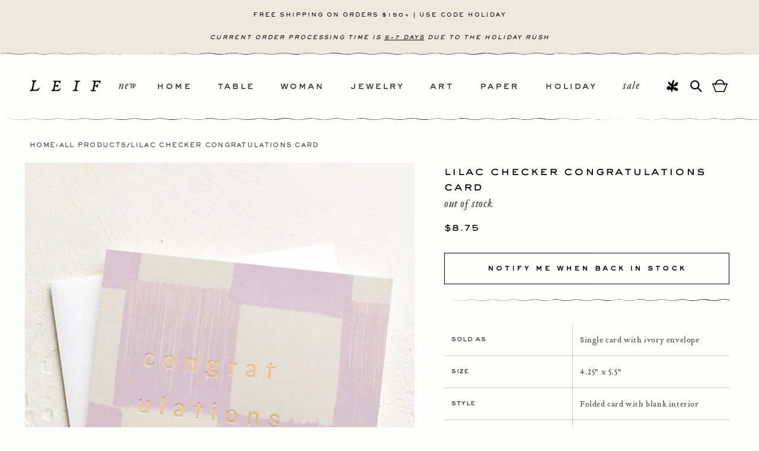

--- FILE ---
content_type: text/html; charset=utf-8
request_url: https://www.leifshop.com/products/lilac-checker-congratulations-card
body_size: 60889
content:
<!doctype html>
<html class="no-js" lang="en">
  <head>
    <meta charset="utf-8">
    <meta http-equiv="X-UA-Compatible" content="IE=edge">
    <meta name="viewport" content="width=device-width,initial-scale=1">
    <meta name="theme-color" content="">
    <link rel="canonical" href="https://www.leifshop.com/products/lilac-checker-congratulations-card"><link rel="icon" type="image/png" href="//www.leifshop.com/cdn/shop/files/favicon.jpg?crop=center&height=32&v=1715184484&width=32"><link rel="preconnect" href="https://fonts.shopifycdn.com" crossorigin><title>
      Moglea Lilac Checker Congratulations Card | LEIF
</title>

    
      <meta name="description" content="Sold as Single card with ivory envelope Size 4.25&quot; x 5.5&quot; Style Folded card with blank interior Details Gold holographic foil stamped front Origin Des Moines, Iowa, United States">
    

    

<meta property="og:site_name" content="LEIF">
<meta property="og:url" content="https://www.leifshop.com/products/lilac-checker-congratulations-card">
<meta property="og:title" content="Moglea Lilac Checker Congratulations Card | LEIF">
<meta property="og:type" content="product">
<meta property="og:description" content="Sold as Single card with ivory envelope Size 4.25&quot; x 5.5&quot; Style Folded card with blank interior Details Gold holographic foil stamped front Origin Des Moines, Iowa, United States"><meta property="og:image" content="http://www.leifshop.com/cdn/shop/products/lilaccheckercongratscopy_e1878def-72b0-4ca0-99ed-9d5de09bb8a7.jpg?v=1650587519">
  <meta property="og:image:secure_url" content="https://www.leifshop.com/cdn/shop/products/lilaccheckercongratscopy_e1878def-72b0-4ca0-99ed-9d5de09bb8a7.jpg?v=1650587519">
  <meta property="og:image:width" content="1130">
  <meta property="og:image:height" content="1595"><meta property="og:price:amount" content="8.75">
  <meta property="og:price:currency" content="USD"><meta name="twitter:card" content="summary_large_image">
<meta name="twitter:title" content="Moglea Lilac Checker Congratulations Card | LEIF">
<meta name="twitter:description" content="Sold as Single card with ivory envelope Size 4.25&quot; x 5.5&quot; Style Folded card with blank interior Details Gold holographic foil stamped front Origin Des Moines, Iowa, United States">


    <script src="//www.leifshop.com/cdn/shop/t/78/assets/constants.min.js?v=164351547940031270391742064342" defer="defer"></script>
    <script src="//www.leifshop.com/cdn/shop/t/78/assets/pubsub.min.js?v=74209760871952649231742064342" defer="defer"></script>
    <script src="//www.leifshop.com/cdn/shop/t/78/assets/vendor.min.js?v=73907682139755241551742064342" defer="defer"></script>
    <script src="//www.leifshop.com/cdn/shop/t/78/assets/theme.min.js?v=120093467765342906501742064342" defer="defer"></script><script src="//www.leifshop.com/cdn/shop/t/78/assets/animations.min.js?v=51044075273657803261742064342" defer="defer"></script><script>window.performance && window.performance.mark && window.performance.mark('shopify.content_for_header.start');</script><meta name="google-site-verification" content="O7q1rkSARPkBXcTurFYU0TDi6kd3qIKLHM93pzD9vL0">
<meta name="google-site-verification" content="DikppsDzMxcBTYzCxQ2rWGKaoXEU3fSwEuyyr-U0OGE">
<meta name="facebook-domain-verification" content="hmmvk2q3hg0495hz59qi98uy7g9w9g">
<meta id="shopify-digital-wallet" name="shopify-digital-wallet" content="/1258122/digital_wallets/dialog">
<meta name="shopify-checkout-api-token" content="4faac32333d17f60dbaf99598e3ba4e7">
<link rel="alternate" type="application/json+oembed" href="https://www.leifshop.com/products/lilac-checker-congratulations-card.oembed">
<script async="async" src="/checkouts/internal/preloads.js?locale=en-US"></script>
<link rel="preconnect" href="https://shop.app" crossorigin="anonymous">
<script async="async" src="https://shop.app/checkouts/internal/preloads.js?locale=en-US&shop_id=1258122" crossorigin="anonymous"></script>
<script id="apple-pay-shop-capabilities" type="application/json">{"shopId":1258122,"countryCode":"US","currencyCode":"USD","merchantCapabilities":["supports3DS"],"merchantId":"gid:\/\/shopify\/Shop\/1258122","merchantName":"LEIF","requiredBillingContactFields":["postalAddress","email","phone"],"requiredShippingContactFields":["postalAddress","email","phone"],"shippingType":"shipping","supportedNetworks":["visa","masterCard","amex","discover","elo","jcb"],"total":{"type":"pending","label":"LEIF","amount":"1.00"},"shopifyPaymentsEnabled":true,"supportsSubscriptions":true}</script>
<script id="shopify-features" type="application/json">{"accessToken":"4faac32333d17f60dbaf99598e3ba4e7","betas":["rich-media-storefront-analytics"],"domain":"www.leifshop.com","predictiveSearch":true,"shopId":1258122,"locale":"en"}</script>
<script>var Shopify = Shopify || {};
Shopify.shop = "leifshop.myshopify.com";
Shopify.locale = "en";
Shopify.currency = {"active":"USD","rate":"1.0"};
Shopify.country = "US";
Shopify.theme = {"name":"[CURRENT] Updated 10.7.25","id":130629795934,"schema_name":"Dawn","schema_version":"13.0.1","theme_store_id":887,"role":"main"};
Shopify.theme.handle = "null";
Shopify.theme.style = {"id":null,"handle":null};
Shopify.cdnHost = "www.leifshop.com/cdn";
Shopify.routes = Shopify.routes || {};
Shopify.routes.root = "/";</script>
<script type="module">!function(o){(o.Shopify=o.Shopify||{}).modules=!0}(window);</script>
<script>!function(o){function n(){var o=[];function n(){o.push(Array.prototype.slice.apply(arguments))}return n.q=o,n}var t=o.Shopify=o.Shopify||{};t.loadFeatures=n(),t.autoloadFeatures=n()}(window);</script>
<script>
  window.ShopifyPay = window.ShopifyPay || {};
  window.ShopifyPay.apiHost = "shop.app\/pay";
  window.ShopifyPay.redirectState = null;
</script>
<script id="shop-js-analytics" type="application/json">{"pageType":"product"}</script>
<script defer="defer" async type="module" src="//www.leifshop.com/cdn/shopifycloud/shop-js/modules/v2/client.init-shop-cart-sync_D0dqhulL.en.esm.js"></script>
<script defer="defer" async type="module" src="//www.leifshop.com/cdn/shopifycloud/shop-js/modules/v2/chunk.common_CpVO7qML.esm.js"></script>
<script type="module">
  await import("//www.leifshop.com/cdn/shopifycloud/shop-js/modules/v2/client.init-shop-cart-sync_D0dqhulL.en.esm.js");
await import("//www.leifshop.com/cdn/shopifycloud/shop-js/modules/v2/chunk.common_CpVO7qML.esm.js");

  window.Shopify.SignInWithShop?.initShopCartSync?.({"fedCMEnabled":true,"windoidEnabled":true});

</script>
<script>
  window.Shopify = window.Shopify || {};
  if (!window.Shopify.featureAssets) window.Shopify.featureAssets = {};
  window.Shopify.featureAssets['shop-js'] = {"shop-cart-sync":["modules/v2/client.shop-cart-sync_D9bwt38V.en.esm.js","modules/v2/chunk.common_CpVO7qML.esm.js"],"init-fed-cm":["modules/v2/client.init-fed-cm_BJ8NPuHe.en.esm.js","modules/v2/chunk.common_CpVO7qML.esm.js"],"init-shop-email-lookup-coordinator":["modules/v2/client.init-shop-email-lookup-coordinator_pVrP2-kG.en.esm.js","modules/v2/chunk.common_CpVO7qML.esm.js"],"shop-cash-offers":["modules/v2/client.shop-cash-offers_CNh7FWN-.en.esm.js","modules/v2/chunk.common_CpVO7qML.esm.js","modules/v2/chunk.modal_DKF6x0Jh.esm.js"],"init-shop-cart-sync":["modules/v2/client.init-shop-cart-sync_D0dqhulL.en.esm.js","modules/v2/chunk.common_CpVO7qML.esm.js"],"init-windoid":["modules/v2/client.init-windoid_DaoAelzT.en.esm.js","modules/v2/chunk.common_CpVO7qML.esm.js"],"shop-toast-manager":["modules/v2/client.shop-toast-manager_1DND8Tac.en.esm.js","modules/v2/chunk.common_CpVO7qML.esm.js"],"pay-button":["modules/v2/client.pay-button_CFeQi1r6.en.esm.js","modules/v2/chunk.common_CpVO7qML.esm.js"],"shop-button":["modules/v2/client.shop-button_Ca94MDdQ.en.esm.js","modules/v2/chunk.common_CpVO7qML.esm.js"],"shop-login-button":["modules/v2/client.shop-login-button_DPYNfp1Z.en.esm.js","modules/v2/chunk.common_CpVO7qML.esm.js","modules/v2/chunk.modal_DKF6x0Jh.esm.js"],"avatar":["modules/v2/client.avatar_BTnouDA3.en.esm.js"],"shop-follow-button":["modules/v2/client.shop-follow-button_BMKh4nJE.en.esm.js","modules/v2/chunk.common_CpVO7qML.esm.js","modules/v2/chunk.modal_DKF6x0Jh.esm.js"],"init-customer-accounts-sign-up":["modules/v2/client.init-customer-accounts-sign-up_CJXi5kRN.en.esm.js","modules/v2/client.shop-login-button_DPYNfp1Z.en.esm.js","modules/v2/chunk.common_CpVO7qML.esm.js","modules/v2/chunk.modal_DKF6x0Jh.esm.js"],"init-shop-for-new-customer-accounts":["modules/v2/client.init-shop-for-new-customer-accounts_BoBxkgWu.en.esm.js","modules/v2/client.shop-login-button_DPYNfp1Z.en.esm.js","modules/v2/chunk.common_CpVO7qML.esm.js","modules/v2/chunk.modal_DKF6x0Jh.esm.js"],"init-customer-accounts":["modules/v2/client.init-customer-accounts_DCuDTzpR.en.esm.js","modules/v2/client.shop-login-button_DPYNfp1Z.en.esm.js","modules/v2/chunk.common_CpVO7qML.esm.js","modules/v2/chunk.modal_DKF6x0Jh.esm.js"],"checkout-modal":["modules/v2/client.checkout-modal_U_3e4VxF.en.esm.js","modules/v2/chunk.common_CpVO7qML.esm.js","modules/v2/chunk.modal_DKF6x0Jh.esm.js"],"lead-capture":["modules/v2/client.lead-capture_DEgn0Z8u.en.esm.js","modules/v2/chunk.common_CpVO7qML.esm.js","modules/v2/chunk.modal_DKF6x0Jh.esm.js"],"shop-login":["modules/v2/client.shop-login_CoM5QKZ_.en.esm.js","modules/v2/chunk.common_CpVO7qML.esm.js","modules/v2/chunk.modal_DKF6x0Jh.esm.js"],"payment-terms":["modules/v2/client.payment-terms_BmrqWn8r.en.esm.js","modules/v2/chunk.common_CpVO7qML.esm.js","modules/v2/chunk.modal_DKF6x0Jh.esm.js"]};
</script>
<script>(function() {
  var isLoaded = false;
  function asyncLoad() {
    if (isLoaded) return;
    isLoaded = true;
    var urls = ["https:\/\/chimpstatic.com\/mcjs-connected\/js\/users\/35f6f0c90c431cfe4bd7b5050\/8e867d8ce6f714b63d1d3233b.js?shop=leifshop.myshopify.com","\/\/searchserverapi.com\/widgets\/shopify\/init.js?a=4X0T9o9K9t\u0026shop=leifshop.myshopify.com","https:\/\/shopify-extension.getredo.com\/main.js?widget_id=bsad68au2eyo75g\u0026shop=leifshop.myshopify.com"];
    for (var i = 0; i < urls.length; i++) {
      var s = document.createElement('script');
      s.type = 'text/javascript';
      s.async = true;
      s.src = urls[i];
      var x = document.getElementsByTagName('script')[0];
      x.parentNode.insertBefore(s, x);
    }
  };
  if(window.attachEvent) {
    window.attachEvent('onload', asyncLoad);
  } else {
    window.addEventListener('load', asyncLoad, false);
  }
})();</script>
<script id="__st">var __st={"a":1258122,"offset":-18000,"reqid":"850637d8-07b8-4781-a2f8-dee2cdd2b645-1765322438","pageurl":"www.leifshop.com\/products\/lilac-checker-congratulations-card","u":"68f50e5c8deb","p":"product","rtyp":"product","rid":6653996040286};</script>
<script>window.ShopifyPaypalV4VisibilityTracking = true;</script>
<script id="captcha-bootstrap">!function(){'use strict';const t='contact',e='account',n='new_comment',o=[[t,t],['blogs',n],['comments',n],[t,'customer']],c=[[e,'customer_login'],[e,'guest_login'],[e,'recover_customer_password'],[e,'create_customer']],r=t=>t.map((([t,e])=>`form[action*='/${t}']:not([data-nocaptcha='true']) input[name='form_type'][value='${e}']`)).join(','),a=t=>()=>t?[...document.querySelectorAll(t)].map((t=>t.form)):[];function s(){const t=[...o],e=r(t);return a(e)}const i='password',u='form_key',d=['recaptcha-v3-token','g-recaptcha-response','h-captcha-response',i],f=()=>{try{return window.sessionStorage}catch{return}},m='__shopify_v',_=t=>t.elements[u];function p(t,e,n=!1){try{const o=window.sessionStorage,c=JSON.parse(o.getItem(e)),{data:r}=function(t){const{data:e,action:n}=t;return t[m]||n?{data:e,action:n}:{data:t,action:n}}(c);for(const[e,n]of Object.entries(r))t.elements[e]&&(t.elements[e].value=n);n&&o.removeItem(e)}catch(o){console.error('form repopulation failed',{error:o})}}const l='form_type',E='cptcha';function T(t){t.dataset[E]=!0}const w=window,h=w.document,L='Shopify',v='ce_forms',y='captcha';let A=!1;((t,e)=>{const n=(g='f06e6c50-85a8-45c8-87d0-21a2b65856fe',I='https://cdn.shopify.com/shopifycloud/storefront-forms-hcaptcha/ce_storefront_forms_captcha_hcaptcha.v1.5.2.iife.js',D={infoText:'Protected by hCaptcha',privacyText:'Privacy',termsText:'Terms'},(t,e,n)=>{const o=w[L][v],c=o.bindForm;if(c)return c(t,g,e,D).then(n);var r;o.q.push([[t,g,e,D],n]),r=I,A||(h.body.append(Object.assign(h.createElement('script'),{id:'captcha-provider',async:!0,src:r})),A=!0)});var g,I,D;w[L]=w[L]||{},w[L][v]=w[L][v]||{},w[L][v].q=[],w[L][y]=w[L][y]||{},w[L][y].protect=function(t,e){n(t,void 0,e),T(t)},Object.freeze(w[L][y]),function(t,e,n,w,h,L){const[v,y,A,g]=function(t,e,n){const i=e?o:[],u=t?c:[],d=[...i,...u],f=r(d),m=r(i),_=r(d.filter((([t,e])=>n.includes(e))));return[a(f),a(m),a(_),s()]}(w,h,L),I=t=>{const e=t.target;return e instanceof HTMLFormElement?e:e&&e.form},D=t=>v().includes(t);t.addEventListener('submit',(t=>{const e=I(t);if(!e)return;const n=D(e)&&!e.dataset.hcaptchaBound&&!e.dataset.recaptchaBound,o=_(e),c=g().includes(e)&&(!o||!o.value);(n||c)&&t.preventDefault(),c&&!n&&(function(t){try{if(!f())return;!function(t){const e=f();if(!e)return;const n=_(t);if(!n)return;const o=n.value;o&&e.removeItem(o)}(t);const e=Array.from(Array(32),(()=>Math.random().toString(36)[2])).join('');!function(t,e){_(t)||t.append(Object.assign(document.createElement('input'),{type:'hidden',name:u})),t.elements[u].value=e}(t,e),function(t,e){const n=f();if(!n)return;const o=[...t.querySelectorAll(`input[type='${i}']`)].map((({name:t})=>t)),c=[...d,...o],r={};for(const[a,s]of new FormData(t).entries())c.includes(a)||(r[a]=s);n.setItem(e,JSON.stringify({[m]:1,action:t.action,data:r}))}(t,e)}catch(e){console.error('failed to persist form',e)}}(e),e.submit())}));const S=(t,e)=>{t&&!t.dataset[E]&&(n(t,e.some((e=>e===t))),T(t))};for(const o of['focusin','change'])t.addEventListener(o,(t=>{const e=I(t);D(e)&&S(e,y())}));const B=e.get('form_key'),M=e.get(l),P=B&&M;t.addEventListener('DOMContentLoaded',(()=>{const t=y();if(P)for(const e of t)e.elements[l].value===M&&p(e,B);[...new Set([...A(),...v().filter((t=>'true'===t.dataset.shopifyCaptcha))])].forEach((e=>S(e,t)))}))}(h,new URLSearchParams(w.location.search),n,t,e,['guest_login'])})(!0,!0)}();</script>
<script integrity="sha256-52AcMU7V7pcBOXWImdc/TAGTFKeNjmkeM1Pvks/DTgc=" data-source-attribution="shopify.loadfeatures" defer="defer" src="//www.leifshop.com/cdn/shopifycloud/storefront/assets/storefront/load_feature-81c60534.js" crossorigin="anonymous"></script>
<script crossorigin="anonymous" defer="defer" src="//www.leifshop.com/cdn/shopifycloud/storefront/assets/shopify_pay/storefront-65b4c6d7.js?v=20250812"></script>
<script data-source-attribution="shopify.dynamic_checkout.dynamic.init">var Shopify=Shopify||{};Shopify.PaymentButton=Shopify.PaymentButton||{isStorefrontPortableWallets:!0,init:function(){window.Shopify.PaymentButton.init=function(){};var t=document.createElement("script");t.src="https://www.leifshop.com/cdn/shopifycloud/portable-wallets/latest/portable-wallets.en.js",t.type="module",document.head.appendChild(t)}};
</script>
<script data-source-attribution="shopify.dynamic_checkout.buyer_consent">
  function portableWalletsHideBuyerConsent(e){var t=document.getElementById("shopify-buyer-consent"),n=document.getElementById("shopify-subscription-policy-button");t&&n&&(t.classList.add("hidden"),t.setAttribute("aria-hidden","true"),n.removeEventListener("click",e))}function portableWalletsShowBuyerConsent(e){var t=document.getElementById("shopify-buyer-consent"),n=document.getElementById("shopify-subscription-policy-button");t&&n&&(t.classList.remove("hidden"),t.removeAttribute("aria-hidden"),n.addEventListener("click",e))}window.Shopify?.PaymentButton&&(window.Shopify.PaymentButton.hideBuyerConsent=portableWalletsHideBuyerConsent,window.Shopify.PaymentButton.showBuyerConsent=portableWalletsShowBuyerConsent);
</script>
<script data-source-attribution="shopify.dynamic_checkout.cart.bootstrap">document.addEventListener("DOMContentLoaded",(function(){function t(){return document.querySelector("shopify-accelerated-checkout-cart, shopify-accelerated-checkout")}if(t())Shopify.PaymentButton.init();else{new MutationObserver((function(e,n){t()&&(Shopify.PaymentButton.init(),n.disconnect())})).observe(document.body,{childList:!0,subtree:!0})}}));
</script>
<link id="shopify-accelerated-checkout-styles" rel="stylesheet" media="screen" href="https://www.leifshop.com/cdn/shopifycloud/portable-wallets/latest/accelerated-checkout-backwards-compat.css" crossorigin="anonymous">
<style id="shopify-accelerated-checkout-cart">
        #shopify-buyer-consent {
  margin-top: 1em;
  display: inline-block;
  width: 100%;
}

#shopify-buyer-consent.hidden {
  display: none;
}

#shopify-subscription-policy-button {
  background: none;
  border: none;
  padding: 0;
  text-decoration: underline;
  font-size: inherit;
  cursor: pointer;
}

#shopify-subscription-policy-button::before {
  box-shadow: none;
}

      </style>
<script id="sections-script" data-sections="header" defer="defer" src="//www.leifshop.com/cdn/shop/t/78/compiled_assets/scripts.js?21557"></script>
<script>window.performance && window.performance.mark && window.performance.mark('shopify.content_for_header.end');</script>

    

<style data-shopify>
	@font-face {
	font-family: "Arvo";
	font-style: italic;
	font-weight: 400;
	src: local("Arvo Italic"), local("Arvo-Italic"), url(https://fonts.gstatic.com/s/arvo/v10/tDbN2oWUg0MKqSIg75Tq.ttf) format("truetype");
	}
	@font-face {
	font-family: "Arvo";
	font-style: normal;
	font-weight: 400;
	src: local("Arvo"), url(https://fonts.gstatic.com/s/arvo/v10/tDbD2oWUg0MKqScQ6A.ttf) format("truetype");
	}
	@font-face {
	font-family: "Arvo";
	font-style: normal;
	font-weight: 700;
	src: local("Arvo Bold"), local("Arvo-Bold"), url(https://fonts.gstatic.com/s/arvo/v10/tDbM2oWUg0MKoZw1-LPK9g.ttf) format("truetype");
	}

	@font-face {
		font-family: 'SackersGothicStd';
		src: url('//www.leifshop.com/cdn/shop/t/78/assets/SackersGothicStd-Heavy.otf?v=138390816102981204761742064342') format("opentype");
		font-weight: 600;
		font-style: normal;
		font-display: swap;
	}
	@font-face {
		font-family: 'SackersMedium';
		src: url('//www.leifshop.com/cdn/shop/t/78/assets/sackers_gothic_medium_at.otf?v=85985034216790710771742064342') format("opentype");
		font-weight: 400;
		font-style: normal;
		font-display: swap;
	}
	@font-face {
	font-family: 'TributeOt';
	src: url('//www.leifshop.com/cdn/shop/t/78/assets/TributeOT-Roman.otf?v=41508913044240257361742064342') format("opentype"),
	url('//www.leifshop.com/cdn/shop/t/78/assets/TributeOT-Roman.ttf?v=129191211592783907601742064342') format("truetype");
	font-weight: 400;
	font-style: normal;
	font-display: swap;
	}
	@font-face {
	font-family: 'TributeOt';
	src: url('//www.leifshop.com/cdn/shop/t/78/assets/TributeOT-Italic.otf?v=181308145106600421001742064342') format("opentype");
	font-weight: 400;
	font-style: italic;
	font-display: swap;
	}

	@font-face {
  font-family: Assistant;
  font-weight: 400;
  font-style: normal;
  font-display: swap;
  src: url("//www.leifshop.com/cdn/fonts/assistant/assistant_n4.9120912a469cad1cc292572851508ca49d12e768.woff2") format("woff2"),
       url("//www.leifshop.com/cdn/fonts/assistant/assistant_n4.6e9875ce64e0fefcd3f4446b7ec9036b3ddd2985.woff") format("woff");
}

	@font-face {
  font-family: Assistant;
  font-weight: 700;
  font-style: normal;
  font-display: swap;
  src: url("//www.leifshop.com/cdn/fonts/assistant/assistant_n7.bf44452348ec8b8efa3aa3068825305886b1c83c.woff2") format("woff2"),
       url("//www.leifshop.com/cdn/fonts/assistant/assistant_n7.0c887fee83f6b3bda822f1150b912c72da0f7b64.woff") format("woff");
}

	
	
	@font-face {
  font-family: Assistant;
  font-weight: 400;
  font-style: normal;
  font-display: swap;
  src: url("//www.leifshop.com/cdn/fonts/assistant/assistant_n4.9120912a469cad1cc292572851508ca49d12e768.woff2") format("woff2"),
       url("//www.leifshop.com/cdn/fonts/assistant/assistant_n4.6e9875ce64e0fefcd3f4446b7ec9036b3ddd2985.woff") format("woff");
}


	
		:root,
		.color-scheme-1 {
			--color-background: 253,253,251;
			--color-background-secondary: 255,255,255;
		
			--gradient-background: #fdfdfb;
		

		

		--color-foreground: 0,0,0;
		--color-background-contrast: 211,211,166;
		--color-shadow: 0,0,0;
		--color-button: 0,0,0;
		--color-button-text: 253,253,251;
		--color-secondary-button: 253,253,251;
		--color-secondary-button-text: 0,0,0;
		--color-link: 0,0,0;
		--color-badge-foreground: 0,0,0;
		--color-badge-background: 253,253,251;
		--color-badge-border: 0,0,0;
		--payment-terms-background-color: rgb(253 253 251);
	}
	
		
		.color-scheme-2 {
			--color-background: 239,232,222;
			--color-background-secondary: 255,255,255;
		
			--gradient-background: #efe8de;
		

		

		--color-foreground: 0,0,0;
		--color-background-contrast: 197,172,136;
		--color-shadow: 0,0,0;
		--color-button: 0,0,0;
		--color-button-text: 255,255,255;
		--color-secondary-button: 239,232,222;
		--color-secondary-button-text: 0,0,0;
		--color-link: 0,0,0;
		--color-badge-foreground: 0,0,0;
		--color-badge-background: 239,232,222;
		--color-badge-border: 0,0,0;
		--payment-terms-background-color: rgb(239 232 222);
	}
	
		
		.color-scheme-3 {
			--color-background: 237,237,229;
			--color-background-secondary: 255,255,255;
		
			--gradient-background: #edede5;
		

		

		--color-foreground: 0,0,0;
		--color-background-contrast: 185,185,154;
		--color-shadow: 18,18,18;
		--color-button: 255,255,255;
		--color-button-text: 0,0,0;
		--color-secondary-button: 237,237,229;
		--color-secondary-button-text: 255,255,255;
		--color-link: 255,255,255;
		--color-badge-foreground: 0,0,0;
		--color-badge-background: 237,237,229;
		--color-badge-border: 0,0,0;
		--payment-terms-background-color: rgb(237 237 229);
	}
	
		
		.color-scheme-4 {
			--color-background: 18,18,18;
			--color-background-secondary: 255,255,255;
		
			--gradient-background: #121212;
		

		

		--color-foreground: 255,255,255;
		--color-background-contrast: 146,146,146;
		--color-shadow: 18,18,18;
		--color-button: 255,255,255;
		--color-button-text: 18,18,18;
		--color-secondary-button: 18,18,18;
		--color-secondary-button-text: 255,255,255;
		--color-link: 255,255,255;
		--color-badge-foreground: 255,255,255;
		--color-badge-background: 18,18,18;
		--color-badge-border: 255,255,255;
		--payment-terms-background-color: rgb(18 18 18);
	}
	
		
		.color-scheme-5 {
			--color-background: 51,79,180;
			--color-background-secondary: 255,255,255;
		
			--gradient-background: #334fb4;
		

		

		--color-foreground: 255,255,255;
		--color-background-contrast: 23,35,81;
		--color-shadow: 18,18,18;
		--color-button: 255,255,255;
		--color-button-text: 51,79,180;
		--color-secondary-button: 51,79,180;
		--color-secondary-button-text: 255,255,255;
		--color-link: 255,255,255;
		--color-badge-foreground: 255,255,255;
		--color-badge-background: 51,79,180;
		--color-badge-border: 255,255,255;
		--payment-terms-background-color: rgb(51 79 180);
	}
	

	body, .color-scheme-1, .color-scheme-2, .color-scheme-3, .color-scheme-4, .color-scheme-5 {
		color: rgba(var(--color-foreground), 0.75);
		background-color: rgb(var(--color-background));
	}

	:root {
		--font-body-family: 'TributeOt', sans-serif;
		--font-body-style: normal;
		--font-body-weight: 400;
		--font-body-weight-bold: 700;

		--font-heading-family: 'SackersGothicStd', sans-serif;
		--font-heading-style: normal;
		--font-heading-weight: 400;

		--font-body-scale: 1.0;
		--font-heading-scale: 1.0;

		--media-padding: px;
		--media-border-opacity: 0.05;
		--media-border-width: 1px;
		--media-radius: 0px;
		--media-shadow-opacity: 0.0;
		--media-shadow-horizontal-offset: 0px;
		--media-shadow-vertical-offset: 4px;
		--media-shadow-blur-radius: 5px;
		--media-shadow-visible: 0;

		--page-width: 140rem;
		--page-width-margin: 0rem;

		--product-card-image-padding: 0.0rem;
		--product-card-corner-radius: 0.0rem;
		--product-card-text-alignment: center;
		--product-card-border-width: 0.0rem;
		--product-card-border-opacity: 0.1;
		--product-card-shadow-opacity: 0.0;
		--product-card-shadow-visible: 0;
		--product-card-shadow-horizontal-offset: 0.0rem;
		--product-card-shadow-vertical-offset: 0.4rem;
		--product-card-shadow-blur-radius: 0.5rem;

		--collection-card-image-padding: 0.0rem;
		--collection-card-corner-radius: 0.0rem;
		--collection-card-text-alignment: left;
		--collection-card-border-width: 0.0rem;
		--collection-card-border-opacity: 0.1;
		--collection-card-shadow-opacity: 0.0;
		--collection-card-shadow-visible: 0;
		--collection-card-shadow-horizontal-offset: 0.0rem;
		--collection-card-shadow-vertical-offset: 0.4rem;
		--collection-card-shadow-blur-radius: 0.5rem;

		--blog-card-image-padding: 0.0rem;
		--blog-card-corner-radius: 0.0rem;
		--blog-card-text-alignment: left;
		--blog-card-border-width: 0.0rem;
		--blog-card-border-opacity: 0.1;
		--blog-card-shadow-opacity: 0.0;
		--blog-card-shadow-visible: 0;
		--blog-card-shadow-horizontal-offset: 0.0rem;
		--blog-card-shadow-vertical-offset: 0.4rem;
		--blog-card-shadow-blur-radius: 0.5rem;

		--badge-corner-radius: 4.0rem;

		--popup-border-width: 1px;
		--popup-border-opacity: 0.1;
		--popup-corner-radius: 0px;
		--popup-shadow-opacity: 0.05;
		--popup-shadow-horizontal-offset: 0px;
		--popup-shadow-vertical-offset: 4px;
		--popup-shadow-blur-radius: 5px;

		--drawer-border-width: 1px;
		--drawer-border-opacity: 0.1;
		--drawer-shadow-opacity: 0.0;
		--drawer-shadow-horizontal-offset: 0px;
		--drawer-shadow-vertical-offset: 4px;
		--drawer-shadow-blur-radius: 5px;

		--spacing-sections-desktop: 0px;
		--spacing-sections-mobile: 0px;

		--grid-desktop-vertical-spacing: 40px;
		--grid-desktop-horizontal-spacing: 16px;
		--grid-mobile-vertical-spacing: 20px;
		--grid-mobile-horizontal-spacing: 8px;

		--text-boxes-border-opacity: 0.1;
		--text-boxes-border-width: 0px;
		--text-boxes-radius: 0px;
		--text-boxes-shadow-opacity: 0.0;
		--text-boxes-shadow-visible: 0;
		--text-boxes-shadow-horizontal-offset: 0px;
		--text-boxes-shadow-vertical-offset: 4px;
		--text-boxes-shadow-blur-radius: 5px;

		--buttons-radius: 0px;
		--buttons-radius-outset: 0px;
		--buttons-border-width: 1px;
		--buttons-border-opacity: 1.0;
		--buttons-shadow-opacity: 0.0;
		--buttons-shadow-visible: 0;
		--buttons-shadow-horizontal-offset: 0px;
		--buttons-shadow-vertical-offset: 4px;
		--buttons-shadow-blur-radius: 5px;
		--buttons-border-offset: 0px;

		--inputs-radius: 0px;
		--inputs-border-width: 1px;
		--inputs-border-opacity: 0.55;
		--inputs-shadow-opacity: 0.0;
		--inputs-shadow-horizontal-offset: 0px;
		--inputs-margin-offset: 0px;
		--inputs-shadow-vertical-offset: 4px;
		--inputs-shadow-blur-radius: 5px;
		--inputs-radius-outset: 0px;

		--variant-pills-radius: 40px;
		--variant-pills-border-width: 1px;
		--variant-pills-border-opacity: 0.55;
		--variant-pills-shadow-opacity: 0.0;
		--variant-pills-shadow-horizontal-offset: 0px;
		--variant-pills-shadow-vertical-offset: 4px;
		--variant-pills-shadow-blur-radius: 5px;
	}

	*,
	*::before,
	*::after {
		box-sizing: inherit;
	}

	html {
		box-sizing: border-box;
		font-size: calc(var(--font-body-scale) * 62.5%);
		height: 100%;
	}

	body {
		display: grid;
		grid-template-rows: auto auto 1fr auto;
		grid-template-columns: 100%;
		min-height: 100%;
		margin: 0;
		font-size: 1.5rem;
		letter-spacing: 0.06rem;
		line-height: calc(1 + 0.8 / var(--font-body-scale));
		font-family: var(--font-body-family);
		font-style: var(--font-body-style);
		font-weight: var(--font-body-weight);
	}

	@media screen and (min-width: 750px) {
		body {
			font-size: 1.6rem;
		}
	}
</style>


    <link href="//www.leifshop.com/cdn/shop/t/78/assets/theme.min.css?v=114643619718527065741742064342" rel="stylesheet" type="text/css" media="all" />
		<link href="//www.leifshop.com/cdn/shop/t/78/assets/photoswipe.css?v=102521682936425789271742064342" rel="stylesheet" type="text/css" media="all" />
<link rel="preload" as="font" href="//www.leifshop.com/cdn/fonts/assistant/assistant_n4.9120912a469cad1cc292572851508ca49d12e768.woff2" type="font/woff2" crossorigin><link rel="preload" as="font" href="//www.leifshop.com/cdn/fonts/assistant/assistant_n4.9120912a469cad1cc292572851508ca49d12e768.woff2" type="font/woff2" crossorigin><link href="//www.leifshop.com/cdn/shop/t/78/assets/component-localization-form.min.css?v=117083639317662621151742064342" rel="stylesheet" type="text/css" media="all" />
      <script src="//www.leifshop.com/cdn/shop/t/78/assets/localization-form.min.js?v=89940134668361037981742064342" defer="defer"></script><link
        rel="stylesheet"
        href="//www.leifshop.com/cdn/shop/t/78/assets/component-predictive-search.min.css?v=129714012974206251161742064342"
        media="print"
        onload="this.media='all'"
      ><script>
      document.documentElement.className = document.documentElement.className.replace('no-js', 'js');
      if (Shopify.designMode) {
        document.documentElement.classList.add('shopify-design-mode');
      }
    </script>
  <!-- BEGIN app block: shopify://apps/klaviyo-email-marketing-sms/blocks/klaviyo-onsite-embed/2632fe16-c075-4321-a88b-50b567f42507 -->












  <script async src="https://static.klaviyo.com/onsite/js/WUdLSj/klaviyo.js?company_id=WUdLSj"></script>
  <script>!function(){if(!window.klaviyo){window._klOnsite=window._klOnsite||[];try{window.klaviyo=new Proxy({},{get:function(n,i){return"push"===i?function(){var n;(n=window._klOnsite).push.apply(n,arguments)}:function(){for(var n=arguments.length,o=new Array(n),w=0;w<n;w++)o[w]=arguments[w];var t="function"==typeof o[o.length-1]?o.pop():void 0,e=new Promise((function(n){window._klOnsite.push([i].concat(o,[function(i){t&&t(i),n(i)}]))}));return e}}})}catch(n){window.klaviyo=window.klaviyo||[],window.klaviyo.push=function(){var n;(n=window._klOnsite).push.apply(n,arguments)}}}}();</script>

  
    <script id="viewed_product">
      if (item == null) {
        var _learnq = _learnq || [];

        var MetafieldReviews = null
        var MetafieldYotpoRating = null
        var MetafieldYotpoCount = null
        var MetafieldLooxRating = null
        var MetafieldLooxCount = null
        var okendoProduct = null
        var okendoProductReviewCount = null
        var okendoProductReviewAverageValue = null
        try {
          // The following fields are used for Customer Hub recently viewed in order to add reviews.
          // This information is not part of __kla_viewed. Instead, it is part of __kla_viewed_reviewed_items
          MetafieldReviews = {};
          MetafieldYotpoRating = null
          MetafieldYotpoCount = null
          MetafieldLooxRating = null
          MetafieldLooxCount = null

          okendoProduct = null
          // If the okendo metafield is not legacy, it will error, which then requires the new json formatted data
          if (okendoProduct && 'error' in okendoProduct) {
            okendoProduct = null
          }
          okendoProductReviewCount = okendoProduct ? okendoProduct.reviewCount : null
          okendoProductReviewAverageValue = okendoProduct ? okendoProduct.reviewAverageValue : null
        } catch (error) {
          console.error('Error in Klaviyo onsite reviews tracking:', error);
        }

        var item = {
          Name: "Lilac Checker Congratulations Card",
          ProductID: 6653996040286,
          Categories: ["Checkered"],
          ImageURL: "https://www.leifshop.com/cdn/shop/products/lilaccheckercongratscopy_e1878def-72b0-4ca0-99ed-9d5de09bb8a7_grande.jpg?v=1650587519",
          URL: "https://www.leifshop.com/products/lilac-checker-congratulations-card",
          Brand: "Moglea",
          Price: "$8.75",
          Value: "8.75",
          CompareAtPrice: "$0.00"
        };
        _learnq.push(['track', 'Viewed Product', item]);
        _learnq.push(['trackViewedItem', {
          Title: item.Name,
          ItemId: item.ProductID,
          Categories: item.Categories,
          ImageUrl: item.ImageURL,
          Url: item.URL,
          Metadata: {
            Brand: item.Brand,
            Price: item.Price,
            Value: item.Value,
            CompareAtPrice: item.CompareAtPrice
          },
          metafields:{
            reviews: MetafieldReviews,
            yotpo:{
              rating: MetafieldYotpoRating,
              count: MetafieldYotpoCount,
            },
            loox:{
              rating: MetafieldLooxRating,
              count: MetafieldLooxCount,
            },
            okendo: {
              rating: okendoProductReviewAverageValue,
              count: okendoProductReviewCount,
            }
          }
        }]);
      }
    </script>
  




  <script>
    window.klaviyoReviewsProductDesignMode = false
  </script>







<!-- END app block --><!-- BEGIN app block: shopify://apps/seoant-redirects/blocks/brokenlink-404/cc7b1996-e567-42d0-8862-356092041863 --><script type="text/javascript">
    !function(t){var e={};function r(n){if(e[n])return e[n].exports;var o=e[n]={i:n,l:!1,exports:{}};return t[n].call(o.exports,o,o.exports,r),o.l=!0,o.exports}r.m=t,r.c=e,r.d=function(t,e,n){r.o(t,e)||Object.defineProperty(t,e,{enumerable:!0,get:n})},r.r=function(t){"undefined"!==typeof Symbol&&Symbol.toStringTag&&Object.defineProperty(t,Symbol.toStringTag,{value:"Module"}),Object.defineProperty(t,"__esModule",{value:!0})},r.t=function(t,e){if(1&e&&(t=r(t)),8&e)return t;if(4&e&&"object"===typeof t&&t&&t.__esModule)return t;var n=Object.create(null);if(r.r(n),Object.defineProperty(n,"default",{enumerable:!0,value:t}),2&e&&"string"!=typeof t)for(var o in t)r.d(n,o,function(e){return t[e]}.bind(null,o));return n},r.n=function(t){var e=t&&t.__esModule?function(){return t.default}:function(){return t};return r.d(e,"a",e),e},r.o=function(t,e){return Object.prototype.hasOwnProperty.call(t,e)},r.p="",r(r.s=11)}([function(t,e,r){"use strict";var n=r(2),o=Object.prototype.toString;function i(t){return"[object Array]"===o.call(t)}function a(t){return"undefined"===typeof t}function u(t){return null!==t&&"object"===typeof t}function s(t){return"[object Function]"===o.call(t)}function c(t,e){if(null!==t&&"undefined"!==typeof t)if("object"!==typeof t&&(t=[t]),i(t))for(var r=0,n=t.length;r<n;r++)e.call(null,t[r],r,t);else for(var o in t)Object.prototype.hasOwnProperty.call(t,o)&&e.call(null,t[o],o,t)}t.exports={isArray:i,isArrayBuffer:function(t){return"[object ArrayBuffer]"===o.call(t)},isBuffer:function(t){return null!==t&&!a(t)&&null!==t.constructor&&!a(t.constructor)&&"function"===typeof t.constructor.isBuffer&&t.constructor.isBuffer(t)},isFormData:function(t){return"undefined"!==typeof FormData&&t instanceof FormData},isArrayBufferView:function(t){return"undefined"!==typeof ArrayBuffer&&ArrayBuffer.isView?ArrayBuffer.isView(t):t&&t.buffer&&t.buffer instanceof ArrayBuffer},isString:function(t){return"string"===typeof t},isNumber:function(t){return"number"===typeof t},isObject:u,isUndefined:a,isDate:function(t){return"[object Date]"===o.call(t)},isFile:function(t){return"[object File]"===o.call(t)},isBlob:function(t){return"[object Blob]"===o.call(t)},isFunction:s,isStream:function(t){return u(t)&&s(t.pipe)},isURLSearchParams:function(t){return"undefined"!==typeof URLSearchParams&&t instanceof URLSearchParams},isStandardBrowserEnv:function(){return("undefined"===typeof navigator||"ReactNative"!==navigator.product&&"NativeScript"!==navigator.product&&"NS"!==navigator.product)&&("undefined"!==typeof window&&"undefined"!==typeof document)},forEach:c,merge:function t(){var e={};function r(r,n){"object"===typeof e[n]&&"object"===typeof r?e[n]=t(e[n],r):e[n]=r}for(var n=0,o=arguments.length;n<o;n++)c(arguments[n],r);return e},deepMerge:function t(){var e={};function r(r,n){"object"===typeof e[n]&&"object"===typeof r?e[n]=t(e[n],r):e[n]="object"===typeof r?t({},r):r}for(var n=0,o=arguments.length;n<o;n++)c(arguments[n],r);return e},extend:function(t,e,r){return c(e,(function(e,o){t[o]=r&&"function"===typeof e?n(e,r):e})),t},trim:function(t){return t.replace(/^\s*/,"").replace(/\s*$/,"")}}},function(t,e,r){t.exports=r(12)},function(t,e,r){"use strict";t.exports=function(t,e){return function(){for(var r=new Array(arguments.length),n=0;n<r.length;n++)r[n]=arguments[n];return t.apply(e,r)}}},function(t,e,r){"use strict";var n=r(0);function o(t){return encodeURIComponent(t).replace(/%40/gi,"@").replace(/%3A/gi,":").replace(/%24/g,"$").replace(/%2C/gi,",").replace(/%20/g,"+").replace(/%5B/gi,"[").replace(/%5D/gi,"]")}t.exports=function(t,e,r){if(!e)return t;var i;if(r)i=r(e);else if(n.isURLSearchParams(e))i=e.toString();else{var a=[];n.forEach(e,(function(t,e){null!==t&&"undefined"!==typeof t&&(n.isArray(t)?e+="[]":t=[t],n.forEach(t,(function(t){n.isDate(t)?t=t.toISOString():n.isObject(t)&&(t=JSON.stringify(t)),a.push(o(e)+"="+o(t))})))})),i=a.join("&")}if(i){var u=t.indexOf("#");-1!==u&&(t=t.slice(0,u)),t+=(-1===t.indexOf("?")?"?":"&")+i}return t}},function(t,e,r){"use strict";t.exports=function(t){return!(!t||!t.__CANCEL__)}},function(t,e,r){"use strict";(function(e){var n=r(0),o=r(19),i={"Content-Type":"application/x-www-form-urlencoded"};function a(t,e){!n.isUndefined(t)&&n.isUndefined(t["Content-Type"])&&(t["Content-Type"]=e)}var u={adapter:function(){var t;return("undefined"!==typeof XMLHttpRequest||"undefined"!==typeof e&&"[object process]"===Object.prototype.toString.call(e))&&(t=r(6)),t}(),transformRequest:[function(t,e){return o(e,"Accept"),o(e,"Content-Type"),n.isFormData(t)||n.isArrayBuffer(t)||n.isBuffer(t)||n.isStream(t)||n.isFile(t)||n.isBlob(t)?t:n.isArrayBufferView(t)?t.buffer:n.isURLSearchParams(t)?(a(e,"application/x-www-form-urlencoded;charset=utf-8"),t.toString()):n.isObject(t)?(a(e,"application/json;charset=utf-8"),JSON.stringify(t)):t}],transformResponse:[function(t){if("string"===typeof t)try{t=JSON.parse(t)}catch(e){}return t}],timeout:0,xsrfCookieName:"XSRF-TOKEN",xsrfHeaderName:"X-XSRF-TOKEN",maxContentLength:-1,validateStatus:function(t){return t>=200&&t<300},headers:{common:{Accept:"application/json, text/plain, */*"}}};n.forEach(["delete","get","head"],(function(t){u.headers[t]={}})),n.forEach(["post","put","patch"],(function(t){u.headers[t]=n.merge(i)})),t.exports=u}).call(this,r(18))},function(t,e,r){"use strict";var n=r(0),o=r(20),i=r(3),a=r(22),u=r(25),s=r(26),c=r(7);t.exports=function(t){return new Promise((function(e,f){var l=t.data,p=t.headers;n.isFormData(l)&&delete p["Content-Type"];var h=new XMLHttpRequest;if(t.auth){var d=t.auth.username||"",m=t.auth.password||"";p.Authorization="Basic "+btoa(d+":"+m)}var y=a(t.baseURL,t.url);if(h.open(t.method.toUpperCase(),i(y,t.params,t.paramsSerializer),!0),h.timeout=t.timeout,h.onreadystatechange=function(){if(h&&4===h.readyState&&(0!==h.status||h.responseURL&&0===h.responseURL.indexOf("file:"))){var r="getAllResponseHeaders"in h?u(h.getAllResponseHeaders()):null,n={data:t.responseType&&"text"!==t.responseType?h.response:h.responseText,status:h.status,statusText:h.statusText,headers:r,config:t,request:h};o(e,f,n),h=null}},h.onabort=function(){h&&(f(c("Request aborted",t,"ECONNABORTED",h)),h=null)},h.onerror=function(){f(c("Network Error",t,null,h)),h=null},h.ontimeout=function(){var e="timeout of "+t.timeout+"ms exceeded";t.timeoutErrorMessage&&(e=t.timeoutErrorMessage),f(c(e,t,"ECONNABORTED",h)),h=null},n.isStandardBrowserEnv()){var v=r(27),g=(t.withCredentials||s(y))&&t.xsrfCookieName?v.read(t.xsrfCookieName):void 0;g&&(p[t.xsrfHeaderName]=g)}if("setRequestHeader"in h&&n.forEach(p,(function(t,e){"undefined"===typeof l&&"content-type"===e.toLowerCase()?delete p[e]:h.setRequestHeader(e,t)})),n.isUndefined(t.withCredentials)||(h.withCredentials=!!t.withCredentials),t.responseType)try{h.responseType=t.responseType}catch(w){if("json"!==t.responseType)throw w}"function"===typeof t.onDownloadProgress&&h.addEventListener("progress",t.onDownloadProgress),"function"===typeof t.onUploadProgress&&h.upload&&h.upload.addEventListener("progress",t.onUploadProgress),t.cancelToken&&t.cancelToken.promise.then((function(t){h&&(h.abort(),f(t),h=null)})),void 0===l&&(l=null),h.send(l)}))}},function(t,e,r){"use strict";var n=r(21);t.exports=function(t,e,r,o,i){var a=new Error(t);return n(a,e,r,o,i)}},function(t,e,r){"use strict";var n=r(0);t.exports=function(t,e){e=e||{};var r={},o=["url","method","params","data"],i=["headers","auth","proxy"],a=["baseURL","url","transformRequest","transformResponse","paramsSerializer","timeout","withCredentials","adapter","responseType","xsrfCookieName","xsrfHeaderName","onUploadProgress","onDownloadProgress","maxContentLength","validateStatus","maxRedirects","httpAgent","httpsAgent","cancelToken","socketPath"];n.forEach(o,(function(t){"undefined"!==typeof e[t]&&(r[t]=e[t])})),n.forEach(i,(function(o){n.isObject(e[o])?r[o]=n.deepMerge(t[o],e[o]):"undefined"!==typeof e[o]?r[o]=e[o]:n.isObject(t[o])?r[o]=n.deepMerge(t[o]):"undefined"!==typeof t[o]&&(r[o]=t[o])})),n.forEach(a,(function(n){"undefined"!==typeof e[n]?r[n]=e[n]:"undefined"!==typeof t[n]&&(r[n]=t[n])}));var u=o.concat(i).concat(a),s=Object.keys(e).filter((function(t){return-1===u.indexOf(t)}));return n.forEach(s,(function(n){"undefined"!==typeof e[n]?r[n]=e[n]:"undefined"!==typeof t[n]&&(r[n]=t[n])})),r}},function(t,e,r){"use strict";function n(t){this.message=t}n.prototype.toString=function(){return"Cancel"+(this.message?": "+this.message:"")},n.prototype.__CANCEL__=!0,t.exports=n},function(t,e,r){t.exports=r(13)},function(t,e,r){t.exports=r(30)},function(t,e,r){var n=function(t){"use strict";var e=Object.prototype,r=e.hasOwnProperty,n="function"===typeof Symbol?Symbol:{},o=n.iterator||"@@iterator",i=n.asyncIterator||"@@asyncIterator",a=n.toStringTag||"@@toStringTag";function u(t,e,r){return Object.defineProperty(t,e,{value:r,enumerable:!0,configurable:!0,writable:!0}),t[e]}try{u({},"")}catch(S){u=function(t,e,r){return t[e]=r}}function s(t,e,r,n){var o=e&&e.prototype instanceof l?e:l,i=Object.create(o.prototype),a=new L(n||[]);return i._invoke=function(t,e,r){var n="suspendedStart";return function(o,i){if("executing"===n)throw new Error("Generator is already running");if("completed"===n){if("throw"===o)throw i;return j()}for(r.method=o,r.arg=i;;){var a=r.delegate;if(a){var u=x(a,r);if(u){if(u===f)continue;return u}}if("next"===r.method)r.sent=r._sent=r.arg;else if("throw"===r.method){if("suspendedStart"===n)throw n="completed",r.arg;r.dispatchException(r.arg)}else"return"===r.method&&r.abrupt("return",r.arg);n="executing";var s=c(t,e,r);if("normal"===s.type){if(n=r.done?"completed":"suspendedYield",s.arg===f)continue;return{value:s.arg,done:r.done}}"throw"===s.type&&(n="completed",r.method="throw",r.arg=s.arg)}}}(t,r,a),i}function c(t,e,r){try{return{type:"normal",arg:t.call(e,r)}}catch(S){return{type:"throw",arg:S}}}t.wrap=s;var f={};function l(){}function p(){}function h(){}var d={};d[o]=function(){return this};var m=Object.getPrototypeOf,y=m&&m(m(T([])));y&&y!==e&&r.call(y,o)&&(d=y);var v=h.prototype=l.prototype=Object.create(d);function g(t){["next","throw","return"].forEach((function(e){u(t,e,(function(t){return this._invoke(e,t)}))}))}function w(t,e){var n;this._invoke=function(o,i){function a(){return new e((function(n,a){!function n(o,i,a,u){var s=c(t[o],t,i);if("throw"!==s.type){var f=s.arg,l=f.value;return l&&"object"===typeof l&&r.call(l,"__await")?e.resolve(l.__await).then((function(t){n("next",t,a,u)}),(function(t){n("throw",t,a,u)})):e.resolve(l).then((function(t){f.value=t,a(f)}),(function(t){return n("throw",t,a,u)}))}u(s.arg)}(o,i,n,a)}))}return n=n?n.then(a,a):a()}}function x(t,e){var r=t.iterator[e.method];if(void 0===r){if(e.delegate=null,"throw"===e.method){if(t.iterator.return&&(e.method="return",e.arg=void 0,x(t,e),"throw"===e.method))return f;e.method="throw",e.arg=new TypeError("The iterator does not provide a 'throw' method")}return f}var n=c(r,t.iterator,e.arg);if("throw"===n.type)return e.method="throw",e.arg=n.arg,e.delegate=null,f;var o=n.arg;return o?o.done?(e[t.resultName]=o.value,e.next=t.nextLoc,"return"!==e.method&&(e.method="next",e.arg=void 0),e.delegate=null,f):o:(e.method="throw",e.arg=new TypeError("iterator result is not an object"),e.delegate=null,f)}function b(t){var e={tryLoc:t[0]};1 in t&&(e.catchLoc=t[1]),2 in t&&(e.finallyLoc=t[2],e.afterLoc=t[3]),this.tryEntries.push(e)}function E(t){var e=t.completion||{};e.type="normal",delete e.arg,t.completion=e}function L(t){this.tryEntries=[{tryLoc:"root"}],t.forEach(b,this),this.reset(!0)}function T(t){if(t){var e=t[o];if(e)return e.call(t);if("function"===typeof t.next)return t;if(!isNaN(t.length)){var n=-1,i=function e(){for(;++n<t.length;)if(r.call(t,n))return e.value=t[n],e.done=!1,e;return e.value=void 0,e.done=!0,e};return i.next=i}}return{next:j}}function j(){return{value:void 0,done:!0}}return p.prototype=v.constructor=h,h.constructor=p,p.displayName=u(h,a,"GeneratorFunction"),t.isGeneratorFunction=function(t){var e="function"===typeof t&&t.constructor;return!!e&&(e===p||"GeneratorFunction"===(e.displayName||e.name))},t.mark=function(t){return Object.setPrototypeOf?Object.setPrototypeOf(t,h):(t.__proto__=h,u(t,a,"GeneratorFunction")),t.prototype=Object.create(v),t},t.awrap=function(t){return{__await:t}},g(w.prototype),w.prototype[i]=function(){return this},t.AsyncIterator=w,t.async=function(e,r,n,o,i){void 0===i&&(i=Promise);var a=new w(s(e,r,n,o),i);return t.isGeneratorFunction(r)?a:a.next().then((function(t){return t.done?t.value:a.next()}))},g(v),u(v,a,"Generator"),v[o]=function(){return this},v.toString=function(){return"[object Generator]"},t.keys=function(t){var e=[];for(var r in t)e.push(r);return e.reverse(),function r(){for(;e.length;){var n=e.pop();if(n in t)return r.value=n,r.done=!1,r}return r.done=!0,r}},t.values=T,L.prototype={constructor:L,reset:function(t){if(this.prev=0,this.next=0,this.sent=this._sent=void 0,this.done=!1,this.delegate=null,this.method="next",this.arg=void 0,this.tryEntries.forEach(E),!t)for(var e in this)"t"===e.charAt(0)&&r.call(this,e)&&!isNaN(+e.slice(1))&&(this[e]=void 0)},stop:function(){this.done=!0;var t=this.tryEntries[0].completion;if("throw"===t.type)throw t.arg;return this.rval},dispatchException:function(t){if(this.done)throw t;var e=this;function n(r,n){return a.type="throw",a.arg=t,e.next=r,n&&(e.method="next",e.arg=void 0),!!n}for(var o=this.tryEntries.length-1;o>=0;--o){var i=this.tryEntries[o],a=i.completion;if("root"===i.tryLoc)return n("end");if(i.tryLoc<=this.prev){var u=r.call(i,"catchLoc"),s=r.call(i,"finallyLoc");if(u&&s){if(this.prev<i.catchLoc)return n(i.catchLoc,!0);if(this.prev<i.finallyLoc)return n(i.finallyLoc)}else if(u){if(this.prev<i.catchLoc)return n(i.catchLoc,!0)}else{if(!s)throw new Error("try statement without catch or finally");if(this.prev<i.finallyLoc)return n(i.finallyLoc)}}}},abrupt:function(t,e){for(var n=this.tryEntries.length-1;n>=0;--n){var o=this.tryEntries[n];if(o.tryLoc<=this.prev&&r.call(o,"finallyLoc")&&this.prev<o.finallyLoc){var i=o;break}}i&&("break"===t||"continue"===t)&&i.tryLoc<=e&&e<=i.finallyLoc&&(i=null);var a=i?i.completion:{};return a.type=t,a.arg=e,i?(this.method="next",this.next=i.finallyLoc,f):this.complete(a)},complete:function(t,e){if("throw"===t.type)throw t.arg;return"break"===t.type||"continue"===t.type?this.next=t.arg:"return"===t.type?(this.rval=this.arg=t.arg,this.method="return",this.next="end"):"normal"===t.type&&e&&(this.next=e),f},finish:function(t){for(var e=this.tryEntries.length-1;e>=0;--e){var r=this.tryEntries[e];if(r.finallyLoc===t)return this.complete(r.completion,r.afterLoc),E(r),f}},catch:function(t){for(var e=this.tryEntries.length-1;e>=0;--e){var r=this.tryEntries[e];if(r.tryLoc===t){var n=r.completion;if("throw"===n.type){var o=n.arg;E(r)}return o}}throw new Error("illegal catch attempt")},delegateYield:function(t,e,r){return this.delegate={iterator:T(t),resultName:e,nextLoc:r},"next"===this.method&&(this.arg=void 0),f}},t}(t.exports);try{regeneratorRuntime=n}catch(o){Function("r","regeneratorRuntime = r")(n)}},function(t,e,r){"use strict";var n=r(0),o=r(2),i=r(14),a=r(8);function u(t){var e=new i(t),r=o(i.prototype.request,e);return n.extend(r,i.prototype,e),n.extend(r,e),r}var s=u(r(5));s.Axios=i,s.create=function(t){return u(a(s.defaults,t))},s.Cancel=r(9),s.CancelToken=r(28),s.isCancel=r(4),s.all=function(t){return Promise.all(t)},s.spread=r(29),t.exports=s,t.exports.default=s},function(t,e,r){"use strict";var n=r(0),o=r(3),i=r(15),a=r(16),u=r(8);function s(t){this.defaults=t,this.interceptors={request:new i,response:new i}}s.prototype.request=function(t){"string"===typeof t?(t=arguments[1]||{}).url=arguments[0]:t=t||{},(t=u(this.defaults,t)).method?t.method=t.method.toLowerCase():this.defaults.method?t.method=this.defaults.method.toLowerCase():t.method="get";var e=[a,void 0],r=Promise.resolve(t);for(this.interceptors.request.forEach((function(t){e.unshift(t.fulfilled,t.rejected)})),this.interceptors.response.forEach((function(t){e.push(t.fulfilled,t.rejected)}));e.length;)r=r.then(e.shift(),e.shift());return r},s.prototype.getUri=function(t){return t=u(this.defaults,t),o(t.url,t.params,t.paramsSerializer).replace(/^\?/,"")},n.forEach(["delete","get","head","options"],(function(t){s.prototype[t]=function(e,r){return this.request(n.merge(r||{},{method:t,url:e}))}})),n.forEach(["post","put","patch"],(function(t){s.prototype[t]=function(e,r,o){return this.request(n.merge(o||{},{method:t,url:e,data:r}))}})),t.exports=s},function(t,e,r){"use strict";var n=r(0);function o(){this.handlers=[]}o.prototype.use=function(t,e){return this.handlers.push({fulfilled:t,rejected:e}),this.handlers.length-1},o.prototype.eject=function(t){this.handlers[t]&&(this.handlers[t]=null)},o.prototype.forEach=function(t){n.forEach(this.handlers,(function(e){null!==e&&t(e)}))},t.exports=o},function(t,e,r){"use strict";var n=r(0),o=r(17),i=r(4),a=r(5);function u(t){t.cancelToken&&t.cancelToken.throwIfRequested()}t.exports=function(t){return u(t),t.headers=t.headers||{},t.data=o(t.data,t.headers,t.transformRequest),t.headers=n.merge(t.headers.common||{},t.headers[t.method]||{},t.headers),n.forEach(["delete","get","head","post","put","patch","common"],(function(e){delete t.headers[e]})),(t.adapter||a.adapter)(t).then((function(e){return u(t),e.data=o(e.data,e.headers,t.transformResponse),e}),(function(e){return i(e)||(u(t),e&&e.response&&(e.response.data=o(e.response.data,e.response.headers,t.transformResponse))),Promise.reject(e)}))}},function(t,e,r){"use strict";var n=r(0);t.exports=function(t,e,r){return n.forEach(r,(function(r){t=r(t,e)})),t}},function(t,e){var r,n,o=t.exports={};function i(){throw new Error("setTimeout has not been defined")}function a(){throw new Error("clearTimeout has not been defined")}function u(t){if(r===setTimeout)return setTimeout(t,0);if((r===i||!r)&&setTimeout)return r=setTimeout,setTimeout(t,0);try{return r(t,0)}catch(e){try{return r.call(null,t,0)}catch(e){return r.call(this,t,0)}}}!function(){try{r="function"===typeof setTimeout?setTimeout:i}catch(t){r=i}try{n="function"===typeof clearTimeout?clearTimeout:a}catch(t){n=a}}();var s,c=[],f=!1,l=-1;function p(){f&&s&&(f=!1,s.length?c=s.concat(c):l=-1,c.length&&h())}function h(){if(!f){var t=u(p);f=!0;for(var e=c.length;e;){for(s=c,c=[];++l<e;)s&&s[l].run();l=-1,e=c.length}s=null,f=!1,function(t){if(n===clearTimeout)return clearTimeout(t);if((n===a||!n)&&clearTimeout)return n=clearTimeout,clearTimeout(t);try{n(t)}catch(e){try{return n.call(null,t)}catch(e){return n.call(this,t)}}}(t)}}function d(t,e){this.fun=t,this.array=e}function m(){}o.nextTick=function(t){var e=new Array(arguments.length-1);if(arguments.length>1)for(var r=1;r<arguments.length;r++)e[r-1]=arguments[r];c.push(new d(t,e)),1!==c.length||f||u(h)},d.prototype.run=function(){this.fun.apply(null,this.array)},o.title="browser",o.browser=!0,o.env={},o.argv=[],o.version="",o.versions={},o.on=m,o.addListener=m,o.once=m,o.off=m,o.removeListener=m,o.removeAllListeners=m,o.emit=m,o.prependListener=m,o.prependOnceListener=m,o.listeners=function(t){return[]},o.binding=function(t){throw new Error("process.binding is not supported")},o.cwd=function(){return"/"},o.chdir=function(t){throw new Error("process.chdir is not supported")},o.umask=function(){return 0}},function(t,e,r){"use strict";var n=r(0);t.exports=function(t,e){n.forEach(t,(function(r,n){n!==e&&n.toUpperCase()===e.toUpperCase()&&(t[e]=r,delete t[n])}))}},function(t,e,r){"use strict";var n=r(7);t.exports=function(t,e,r){var o=r.config.validateStatus;!o||o(r.status)?t(r):e(n("Request failed with status code "+r.status,r.config,null,r.request,r))}},function(t,e,r){"use strict";t.exports=function(t,e,r,n,o){return t.config=e,r&&(t.code=r),t.request=n,t.response=o,t.isAxiosError=!0,t.toJSON=function(){return{message:this.message,name:this.name,description:this.description,number:this.number,fileName:this.fileName,lineNumber:this.lineNumber,columnNumber:this.columnNumber,stack:this.stack,config:this.config,code:this.code}},t}},function(t,e,r){"use strict";var n=r(23),o=r(24);t.exports=function(t,e){return t&&!n(e)?o(t,e):e}},function(t,e,r){"use strict";t.exports=function(t){return/^([a-z][a-z\d\+\-\.]*:)?\/\//i.test(t)}},function(t,e,r){"use strict";t.exports=function(t,e){return e?t.replace(/\/+$/,"")+"/"+e.replace(/^\/+/,""):t}},function(t,e,r){"use strict";var n=r(0),o=["age","authorization","content-length","content-type","etag","expires","from","host","if-modified-since","if-unmodified-since","last-modified","location","max-forwards","proxy-authorization","referer","retry-after","user-agent"];t.exports=function(t){var e,r,i,a={};return t?(n.forEach(t.split("\n"),(function(t){if(i=t.indexOf(":"),e=n.trim(t.substr(0,i)).toLowerCase(),r=n.trim(t.substr(i+1)),e){if(a[e]&&o.indexOf(e)>=0)return;a[e]="set-cookie"===e?(a[e]?a[e]:[]).concat([r]):a[e]?a[e]+", "+r:r}})),a):a}},function(t,e,r){"use strict";var n=r(0);t.exports=n.isStandardBrowserEnv()?function(){var t,e=/(msie|trident)/i.test(navigator.userAgent),r=document.createElement("a");function o(t){var n=t;return e&&(r.setAttribute("href",n),n=r.href),r.setAttribute("href",n),{href:r.href,protocol:r.protocol?r.protocol.replace(/:$/,""):"",host:r.host,search:r.search?r.search.replace(/^\?/,""):"",hash:r.hash?r.hash.replace(/^#/,""):"",hostname:r.hostname,port:r.port,pathname:"/"===r.pathname.charAt(0)?r.pathname:"/"+r.pathname}}return t=o(window.location.href),function(e){var r=n.isString(e)?o(e):e;return r.protocol===t.protocol&&r.host===t.host}}():function(){return!0}},function(t,e,r){"use strict";var n=r(0);t.exports=n.isStandardBrowserEnv()?{write:function(t,e,r,o,i,a){var u=[];u.push(t+"="+encodeURIComponent(e)),n.isNumber(r)&&u.push("expires="+new Date(r).toGMTString()),n.isString(o)&&u.push("path="+o),n.isString(i)&&u.push("domain="+i),!0===a&&u.push("secure"),document.cookie=u.join("; ")},read:function(t){var e=document.cookie.match(new RegExp("(^|;\\s*)("+t+")=([^;]*)"));return e?decodeURIComponent(e[3]):null},remove:function(t){this.write(t,"",Date.now()-864e5)}}:{write:function(){},read:function(){return null},remove:function(){}}},function(t,e,r){"use strict";var n=r(9);function o(t){if("function"!==typeof t)throw new TypeError("executor must be a function.");var e;this.promise=new Promise((function(t){e=t}));var r=this;t((function(t){r.reason||(r.reason=new n(t),e(r.reason))}))}o.prototype.throwIfRequested=function(){if(this.reason)throw this.reason},o.source=function(){var t;return{token:new o((function(e){t=e})),cancel:t}},t.exports=o},function(t,e,r){"use strict";t.exports=function(t){return function(e){return t.apply(null,e)}}},function(t,e,r){"use strict";r.r(e);var n=r(1),o=r.n(n);function i(t,e,r,n,o,i,a){try{var u=t[i](a),s=u.value}catch(c){return void r(c)}u.done?e(s):Promise.resolve(s).then(n,o)}function a(t){return function(){var e=this,r=arguments;return new Promise((function(n,o){var a=t.apply(e,r);function u(t){i(a,n,o,u,s,"next",t)}function s(t){i(a,n,o,u,s,"throw",t)}u(void 0)}))}}var u=r(10),s=r.n(u);var c=function(t){return function(t){var e=arguments.length>1&&void 0!==arguments[1]?arguments[1]:{},r=arguments.length>2&&void 0!==arguments[2]?arguments[2]:"GET";return r=r.toUpperCase(),new Promise((function(n){var o;"GET"===r&&(o=s.a.get(t,{params:e})),o.then((function(t){n(t.data)}))}))}("https://api-brokenlinkmanager.seoant.com/api/v1/receive_id",t,"GET")};function f(){return(f=a(o.a.mark((function t(e,r,n){var i;return o.a.wrap((function(t){for(;;)switch(t.prev=t.next){case 0:return i={shop:e,code:r,gbaid:n},t.next=3,c(i);case 3:t.sent;case 4:case"end":return t.stop()}}),t)})))).apply(this,arguments)}var l=window.location.href;if(-1!=l.indexOf("gbaid")){var p=l.split("gbaid");if(void 0!=p[1]){var h=window.location.pathname+window.location.search;window.history.pushState({},0,h),function(t,e,r){f.apply(this,arguments)}("leifshop.myshopify.com","",p[1])}}}]);
</script><!-- END app block --><link href="https://monorail-edge.shopifysvc.com" rel="dns-prefetch">
<script>(function(){if ("sendBeacon" in navigator && "performance" in window) {try {var session_token_from_headers = performance.getEntriesByType('navigation')[0].serverTiming.find(x => x.name == '_s').description;} catch {var session_token_from_headers = undefined;}var session_cookie_matches = document.cookie.match(/_shopify_s=([^;]*)/);var session_token_from_cookie = session_cookie_matches && session_cookie_matches.length === 2 ? session_cookie_matches[1] : "";var session_token = session_token_from_headers || session_token_from_cookie || "";function handle_abandonment_event(e) {var entries = performance.getEntries().filter(function(entry) {return /monorail-edge.shopifysvc.com/.test(entry.name);});if (!window.abandonment_tracked && entries.length === 0) {window.abandonment_tracked = true;var currentMs = Date.now();var navigation_start = performance.timing.navigationStart;var payload = {shop_id: 1258122,url: window.location.href,navigation_start,duration: currentMs - navigation_start,session_token,page_type: "product"};window.navigator.sendBeacon("https://monorail-edge.shopifysvc.com/v1/produce", JSON.stringify({schema_id: "online_store_buyer_site_abandonment/1.1",payload: payload,metadata: {event_created_at_ms: currentMs,event_sent_at_ms: currentMs}}));}}window.addEventListener('pagehide', handle_abandonment_event);}}());</script>
<script id="web-pixels-manager-setup">(function e(e,d,r,n,o){if(void 0===o&&(o={}),!Boolean(null===(a=null===(i=window.Shopify)||void 0===i?void 0:i.analytics)||void 0===a?void 0:a.replayQueue)){var i,a;window.Shopify=window.Shopify||{};var t=window.Shopify;t.analytics=t.analytics||{};var s=t.analytics;s.replayQueue=[],s.publish=function(e,d,r){return s.replayQueue.push([e,d,r]),!0};try{self.performance.mark("wpm:start")}catch(e){}var l=function(){var e={modern:/Edge?\/(1{2}[4-9]|1[2-9]\d|[2-9]\d{2}|\d{4,})\.\d+(\.\d+|)|Firefox\/(1{2}[4-9]|1[2-9]\d|[2-9]\d{2}|\d{4,})\.\d+(\.\d+|)|Chrom(ium|e)\/(9{2}|\d{3,})\.\d+(\.\d+|)|(Maci|X1{2}).+ Version\/(15\.\d+|(1[6-9]|[2-9]\d|\d{3,})\.\d+)([,.]\d+|)( \(\w+\)|)( Mobile\/\w+|) Safari\/|Chrome.+OPR\/(9{2}|\d{3,})\.\d+\.\d+|(CPU[ +]OS|iPhone[ +]OS|CPU[ +]iPhone|CPU IPhone OS|CPU iPad OS)[ +]+(15[._]\d+|(1[6-9]|[2-9]\d|\d{3,})[._]\d+)([._]\d+|)|Android:?[ /-](13[3-9]|1[4-9]\d|[2-9]\d{2}|\d{4,})(\.\d+|)(\.\d+|)|Android.+Firefox\/(13[5-9]|1[4-9]\d|[2-9]\d{2}|\d{4,})\.\d+(\.\d+|)|Android.+Chrom(ium|e)\/(13[3-9]|1[4-9]\d|[2-9]\d{2}|\d{4,})\.\d+(\.\d+|)|SamsungBrowser\/([2-9]\d|\d{3,})\.\d+/,legacy:/Edge?\/(1[6-9]|[2-9]\d|\d{3,})\.\d+(\.\d+|)|Firefox\/(5[4-9]|[6-9]\d|\d{3,})\.\d+(\.\d+|)|Chrom(ium|e)\/(5[1-9]|[6-9]\d|\d{3,})\.\d+(\.\d+|)([\d.]+$|.*Safari\/(?![\d.]+ Edge\/[\d.]+$))|(Maci|X1{2}).+ Version\/(10\.\d+|(1[1-9]|[2-9]\d|\d{3,})\.\d+)([,.]\d+|)( \(\w+\)|)( Mobile\/\w+|) Safari\/|Chrome.+OPR\/(3[89]|[4-9]\d|\d{3,})\.\d+\.\d+|(CPU[ +]OS|iPhone[ +]OS|CPU[ +]iPhone|CPU IPhone OS|CPU iPad OS)[ +]+(10[._]\d+|(1[1-9]|[2-9]\d|\d{3,})[._]\d+)([._]\d+|)|Android:?[ /-](13[3-9]|1[4-9]\d|[2-9]\d{2}|\d{4,})(\.\d+|)(\.\d+|)|Mobile Safari.+OPR\/([89]\d|\d{3,})\.\d+\.\d+|Android.+Firefox\/(13[5-9]|1[4-9]\d|[2-9]\d{2}|\d{4,})\.\d+(\.\d+|)|Android.+Chrom(ium|e)\/(13[3-9]|1[4-9]\d|[2-9]\d{2}|\d{4,})\.\d+(\.\d+|)|Android.+(UC? ?Browser|UCWEB|U3)[ /]?(15\.([5-9]|\d{2,})|(1[6-9]|[2-9]\d|\d{3,})\.\d+)\.\d+|SamsungBrowser\/(5\.\d+|([6-9]|\d{2,})\.\d+)|Android.+MQ{2}Browser\/(14(\.(9|\d{2,})|)|(1[5-9]|[2-9]\d|\d{3,})(\.\d+|))(\.\d+|)|K[Aa][Ii]OS\/(3\.\d+|([4-9]|\d{2,})\.\d+)(\.\d+|)/},d=e.modern,r=e.legacy,n=navigator.userAgent;return n.match(d)?"modern":n.match(r)?"legacy":"unknown"}(),u="modern"===l?"modern":"legacy",c=(null!=n?n:{modern:"",legacy:""})[u],f=function(e){return[e.baseUrl,"/wpm","/b",e.hashVersion,"modern"===e.buildTarget?"m":"l",".js"].join("")}({baseUrl:d,hashVersion:r,buildTarget:u}),m=function(e){var d=e.version,r=e.bundleTarget,n=e.surface,o=e.pageUrl,i=e.monorailEndpoint;return{emit:function(e){var a=e.status,t=e.errorMsg,s=(new Date).getTime(),l=JSON.stringify({metadata:{event_sent_at_ms:s},events:[{schema_id:"web_pixels_manager_load/3.1",payload:{version:d,bundle_target:r,page_url:o,status:a,surface:n,error_msg:t},metadata:{event_created_at_ms:s}}]});if(!i)return console&&console.warn&&console.warn("[Web Pixels Manager] No Monorail endpoint provided, skipping logging."),!1;try{return self.navigator.sendBeacon.bind(self.navigator)(i,l)}catch(e){}var u=new XMLHttpRequest;try{return u.open("POST",i,!0),u.setRequestHeader("Content-Type","text/plain"),u.send(l),!0}catch(e){return console&&console.warn&&console.warn("[Web Pixels Manager] Got an unhandled error while logging to Monorail."),!1}}}}({version:r,bundleTarget:l,surface:e.surface,pageUrl:self.location.href,monorailEndpoint:e.monorailEndpoint});try{o.browserTarget=l,function(e){var d=e.src,r=e.async,n=void 0===r||r,o=e.onload,i=e.onerror,a=e.sri,t=e.scriptDataAttributes,s=void 0===t?{}:t,l=document.createElement("script"),u=document.querySelector("head"),c=document.querySelector("body");if(l.async=n,l.src=d,a&&(l.integrity=a,l.crossOrigin="anonymous"),s)for(var f in s)if(Object.prototype.hasOwnProperty.call(s,f))try{l.dataset[f]=s[f]}catch(e){}if(o&&l.addEventListener("load",o),i&&l.addEventListener("error",i),u)u.appendChild(l);else{if(!c)throw new Error("Did not find a head or body element to append the script");c.appendChild(l)}}({src:f,async:!0,onload:function(){if(!function(){var e,d;return Boolean(null===(d=null===(e=window.Shopify)||void 0===e?void 0:e.analytics)||void 0===d?void 0:d.initialized)}()){var d=window.webPixelsManager.init(e)||void 0;if(d){var r=window.Shopify.analytics;r.replayQueue.forEach((function(e){var r=e[0],n=e[1],o=e[2];d.publishCustomEvent(r,n,o)})),r.replayQueue=[],r.publish=d.publishCustomEvent,r.visitor=d.visitor,r.initialized=!0}}},onerror:function(){return m.emit({status:"failed",errorMsg:"".concat(f," has failed to load")})},sri:function(e){var d=/^sha384-[A-Za-z0-9+/=]+$/;return"string"==typeof e&&d.test(e)}(c)?c:"",scriptDataAttributes:o}),m.emit({status:"loading"})}catch(e){m.emit({status:"failed",errorMsg:(null==e?void 0:e.message)||"Unknown error"})}}})({shopId: 1258122,storefrontBaseUrl: "https://www.leifshop.com",extensionsBaseUrl: "https://extensions.shopifycdn.com/cdn/shopifycloud/web-pixels-manager",monorailEndpoint: "https://monorail-edge.shopifysvc.com/unstable/produce_batch",surface: "storefront-renderer",enabledBetaFlags: ["2dca8a86"],webPixelsConfigList: [{"id":"1103167582","configuration":"{\"widgetId\":\"bsad68au2eyo75g\",\"baseRequestUrl\":\"https:\\\/\\\/shopify-server.getredo.com\\\/widgets\",\"splitEnabled\":\"false\",\"customerAccountsEnabled\":\"true\",\"conciergeSplitEnabled\":\"false\",\"marketingEnabled\":\"false\",\"expandedWarrantyEnabled\":\"false\",\"storefrontSalesAIEnabled\":\"false\",\"conversionEnabled\":\"false\"}","eventPayloadVersion":"v1","runtimeContext":"STRICT","scriptVersion":"5b3724013aeaf3782d64a6cf659a910b","type":"APP","apiClientId":3426665,"privacyPurposes":["ANALYTICS","MARKETING"],"capabilities":["advanced_dom_events"],"dataSharingAdjustments":{"protectedCustomerApprovalScopes":["read_customer_address","read_customer_email","read_customer_name","read_customer_personal_data","read_customer_phone"]}},{"id":"342818910","configuration":"{\"config\":\"{\\\"pixel_id\\\":\\\"G-JSJBYHEK25\\\",\\\"target_country\\\":\\\"US\\\",\\\"gtag_events\\\":[{\\\"type\\\":\\\"search\\\",\\\"action_label\\\":[\\\"G-JSJBYHEK25\\\",\\\"AW-962807688\\\/z-iHCJXA06UYEIiPjcsD\\\"]},{\\\"type\\\":\\\"begin_checkout\\\",\\\"action_label\\\":[\\\"G-JSJBYHEK25\\\",\\\"AW-962807688\\\/jlsqCJvA06UYEIiPjcsD\\\"]},{\\\"type\\\":\\\"view_item\\\",\\\"action_label\\\":[\\\"G-JSJBYHEK25\\\",\\\"AW-962807688\\\/IlbUCJLA06UYEIiPjcsD\\\",\\\"MC-HH2Z03WESD\\\"]},{\\\"type\\\":\\\"purchase\\\",\\\"action_label\\\":[\\\"G-JSJBYHEK25\\\",\\\"AW-962807688\\\/bqWpCIzA06UYEIiPjcsD\\\",\\\"MC-HH2Z03WESD\\\"]},{\\\"type\\\":\\\"page_view\\\",\\\"action_label\\\":[\\\"G-JSJBYHEK25\\\",\\\"AW-962807688\\\/CJKSCI_A06UYEIiPjcsD\\\",\\\"MC-HH2Z03WESD\\\"]},{\\\"type\\\":\\\"add_payment_info\\\",\\\"action_label\\\":[\\\"G-JSJBYHEK25\\\",\\\"AW-962807688\\\/0CkUCJ7A06UYEIiPjcsD\\\"]},{\\\"type\\\":\\\"add_to_cart\\\",\\\"action_label\\\":[\\\"G-JSJBYHEK25\\\",\\\"AW-962807688\\\/70OqCJjA06UYEIiPjcsD\\\"]}],\\\"enable_monitoring_mode\\\":false}\"}","eventPayloadVersion":"v1","runtimeContext":"OPEN","scriptVersion":"b2a88bafab3e21179ed38636efcd8a93","type":"APP","apiClientId":1780363,"privacyPurposes":[],"dataSharingAdjustments":{"protectedCustomerApprovalScopes":["read_customer_address","read_customer_email","read_customer_name","read_customer_personal_data","read_customer_phone"]}},{"id":"113213534","configuration":"{\"pixel_id\":\"268791983304894\",\"pixel_type\":\"facebook_pixel\",\"metaapp_system_user_token\":\"-\"}","eventPayloadVersion":"v1","runtimeContext":"OPEN","scriptVersion":"ca16bc87fe92b6042fbaa3acc2fbdaa6","type":"APP","apiClientId":2329312,"privacyPurposes":["ANALYTICS","MARKETING","SALE_OF_DATA"],"dataSharingAdjustments":{"protectedCustomerApprovalScopes":["read_customer_address","read_customer_email","read_customer_name","read_customer_personal_data","read_customer_phone"]}},{"id":"37912670","configuration":"{\"tagID\":\"2612462415119\"}","eventPayloadVersion":"v1","runtimeContext":"STRICT","scriptVersion":"18031546ee651571ed29edbe71a3550b","type":"APP","apiClientId":3009811,"privacyPurposes":["ANALYTICS","MARKETING","SALE_OF_DATA"],"dataSharingAdjustments":{"protectedCustomerApprovalScopes":["read_customer_address","read_customer_email","read_customer_name","read_customer_personal_data","read_customer_phone"]}},{"id":"shopify-app-pixel","configuration":"{}","eventPayloadVersion":"v1","runtimeContext":"STRICT","scriptVersion":"0450","apiClientId":"shopify-pixel","type":"APP","privacyPurposes":["ANALYTICS","MARKETING"]},{"id":"shopify-custom-pixel","eventPayloadVersion":"v1","runtimeContext":"LAX","scriptVersion":"0450","apiClientId":"shopify-pixel","type":"CUSTOM","privacyPurposes":["ANALYTICS","MARKETING"]}],isMerchantRequest: false,initData: {"shop":{"name":"LEIF","paymentSettings":{"currencyCode":"USD"},"myshopifyDomain":"leifshop.myshopify.com","countryCode":"US","storefrontUrl":"https:\/\/www.leifshop.com"},"customer":null,"cart":null,"checkout":null,"productVariants":[{"price":{"amount":8.75,"currencyCode":"USD"},"product":{"title":"Lilac Checker Congratulations Card","vendor":"Moglea","id":"6653996040286","untranslatedTitle":"Lilac Checker Congratulations Card","url":"\/products\/lilac-checker-congratulations-card","type":"Paper"},"id":"39625464807518","image":{"src":"\/\/www.leifshop.com\/cdn\/shop\/products\/lilaccheckercongratscopy_e1878def-72b0-4ca0-99ed-9d5de09bb8a7.jpg?v=1650587519"},"sku":"MOGLEA-FOL106","title":"Default Title","untranslatedTitle":"Default Title"}],"purchasingCompany":null},},"https://www.leifshop.com/cdn","ae1676cfwd2530674p4253c800m34e853cb",{"modern":"","legacy":""},{"shopId":"1258122","storefrontBaseUrl":"https:\/\/www.leifshop.com","extensionBaseUrl":"https:\/\/extensions.shopifycdn.com\/cdn\/shopifycloud\/web-pixels-manager","surface":"storefront-renderer","enabledBetaFlags":"[\"2dca8a86\"]","isMerchantRequest":"false","hashVersion":"ae1676cfwd2530674p4253c800m34e853cb","publish":"custom","events":"[[\"page_viewed\",{}],[\"product_viewed\",{\"productVariant\":{\"price\":{\"amount\":8.75,\"currencyCode\":\"USD\"},\"product\":{\"title\":\"Lilac Checker Congratulations Card\",\"vendor\":\"Moglea\",\"id\":\"6653996040286\",\"untranslatedTitle\":\"Lilac Checker Congratulations Card\",\"url\":\"\/products\/lilac-checker-congratulations-card\",\"type\":\"Paper\"},\"id\":\"39625464807518\",\"image\":{\"src\":\"\/\/www.leifshop.com\/cdn\/shop\/products\/lilaccheckercongratscopy_e1878def-72b0-4ca0-99ed-9d5de09bb8a7.jpg?v=1650587519\"},\"sku\":\"MOGLEA-FOL106\",\"title\":\"Default Title\",\"untranslatedTitle\":\"Default Title\"}}]]"});</script><script>
  window.ShopifyAnalytics = window.ShopifyAnalytics || {};
  window.ShopifyAnalytics.meta = window.ShopifyAnalytics.meta || {};
  window.ShopifyAnalytics.meta.currency = 'USD';
  var meta = {"product":{"id":6653996040286,"gid":"gid:\/\/shopify\/Product\/6653996040286","vendor":"Moglea","type":"Paper","variants":[{"id":39625464807518,"price":875,"name":"Lilac Checker Congratulations Card","public_title":null,"sku":"MOGLEA-FOL106"}],"remote":false},"page":{"pageType":"product","resourceType":"product","resourceId":6653996040286}};
  for (var attr in meta) {
    window.ShopifyAnalytics.meta[attr] = meta[attr];
  }
</script>
<script class="analytics">
  (function () {
    var customDocumentWrite = function(content) {
      var jquery = null;

      if (window.jQuery) {
        jquery = window.jQuery;
      } else if (window.Checkout && window.Checkout.$) {
        jquery = window.Checkout.$;
      }

      if (jquery) {
        jquery('body').append(content);
      }
    };

    var hasLoggedConversion = function(token) {
      if (token) {
        return document.cookie.indexOf('loggedConversion=' + token) !== -1;
      }
      return false;
    }

    var setCookieIfConversion = function(token) {
      if (token) {
        var twoMonthsFromNow = new Date(Date.now());
        twoMonthsFromNow.setMonth(twoMonthsFromNow.getMonth() + 2);

        document.cookie = 'loggedConversion=' + token + '; expires=' + twoMonthsFromNow;
      }
    }

    var trekkie = window.ShopifyAnalytics.lib = window.trekkie = window.trekkie || [];
    if (trekkie.integrations) {
      return;
    }
    trekkie.methods = [
      'identify',
      'page',
      'ready',
      'track',
      'trackForm',
      'trackLink'
    ];
    trekkie.factory = function(method) {
      return function() {
        var args = Array.prototype.slice.call(arguments);
        args.unshift(method);
        trekkie.push(args);
        return trekkie;
      };
    };
    for (var i = 0; i < trekkie.methods.length; i++) {
      var key = trekkie.methods[i];
      trekkie[key] = trekkie.factory(key);
    }
    trekkie.load = function(config) {
      trekkie.config = config || {};
      trekkie.config.initialDocumentCookie = document.cookie;
      var first = document.getElementsByTagName('script')[0];
      var script = document.createElement('script');
      script.type = 'text/javascript';
      script.onerror = function(e) {
        var scriptFallback = document.createElement('script');
        scriptFallback.type = 'text/javascript';
        scriptFallback.onerror = function(error) {
                var Monorail = {
      produce: function produce(monorailDomain, schemaId, payload) {
        var currentMs = new Date().getTime();
        var event = {
          schema_id: schemaId,
          payload: payload,
          metadata: {
            event_created_at_ms: currentMs,
            event_sent_at_ms: currentMs
          }
        };
        return Monorail.sendRequest("https://" + monorailDomain + "/v1/produce", JSON.stringify(event));
      },
      sendRequest: function sendRequest(endpointUrl, payload) {
        // Try the sendBeacon API
        if (window && window.navigator && typeof window.navigator.sendBeacon === 'function' && typeof window.Blob === 'function' && !Monorail.isIos12()) {
          var blobData = new window.Blob([payload], {
            type: 'text/plain'
          });

          if (window.navigator.sendBeacon(endpointUrl, blobData)) {
            return true;
          } // sendBeacon was not successful

        } // XHR beacon

        var xhr = new XMLHttpRequest();

        try {
          xhr.open('POST', endpointUrl);
          xhr.setRequestHeader('Content-Type', 'text/plain');
          xhr.send(payload);
        } catch (e) {
          console.log(e);
        }

        return false;
      },
      isIos12: function isIos12() {
        return window.navigator.userAgent.lastIndexOf('iPhone; CPU iPhone OS 12_') !== -1 || window.navigator.userAgent.lastIndexOf('iPad; CPU OS 12_') !== -1;
      }
    };
    Monorail.produce('monorail-edge.shopifysvc.com',
      'trekkie_storefront_load_errors/1.1',
      {shop_id: 1258122,
      theme_id: 130629795934,
      app_name: "storefront",
      context_url: window.location.href,
      source_url: "//www.leifshop.com/cdn/s/trekkie.storefront.94e7babdf2ec3663c2b14be7d5a3b25b9303ebb0.min.js"});

        };
        scriptFallback.async = true;
        scriptFallback.src = '//www.leifshop.com/cdn/s/trekkie.storefront.94e7babdf2ec3663c2b14be7d5a3b25b9303ebb0.min.js';
        first.parentNode.insertBefore(scriptFallback, first);
      };
      script.async = true;
      script.src = '//www.leifshop.com/cdn/s/trekkie.storefront.94e7babdf2ec3663c2b14be7d5a3b25b9303ebb0.min.js';
      first.parentNode.insertBefore(script, first);
    };
    trekkie.load(
      {"Trekkie":{"appName":"storefront","development":false,"defaultAttributes":{"shopId":1258122,"isMerchantRequest":null,"themeId":130629795934,"themeCityHash":"10937322473135713519","contentLanguage":"en","currency":"USD","eventMetadataId":"725c0f96-bb79-4e6a-8329-e5b8f11af3e1"},"isServerSideCookieWritingEnabled":true,"monorailRegion":"shop_domain","enabledBetaFlags":["f0df213a"]},"Session Attribution":{},"S2S":{"facebookCapiEnabled":true,"source":"trekkie-storefront-renderer","apiClientId":580111}}
    );

    var loaded = false;
    trekkie.ready(function() {
      if (loaded) return;
      loaded = true;

      window.ShopifyAnalytics.lib = window.trekkie;

      var originalDocumentWrite = document.write;
      document.write = customDocumentWrite;
      try { window.ShopifyAnalytics.merchantGoogleAnalytics.call(this); } catch(error) {};
      document.write = originalDocumentWrite;

      window.ShopifyAnalytics.lib.page(null,{"pageType":"product","resourceType":"product","resourceId":6653996040286,"shopifyEmitted":true});

      var match = window.location.pathname.match(/checkouts\/(.+)\/(thank_you|post_purchase)/)
      var token = match? match[1]: undefined;
      if (!hasLoggedConversion(token)) {
        setCookieIfConversion(token);
        window.ShopifyAnalytics.lib.track("Viewed Product",{"currency":"USD","variantId":39625464807518,"productId":6653996040286,"productGid":"gid:\/\/shopify\/Product\/6653996040286","name":"Lilac Checker Congratulations Card","price":"8.75","sku":"MOGLEA-FOL106","brand":"Moglea","variant":null,"category":"Paper","nonInteraction":true,"remote":false},undefined,undefined,{"shopifyEmitted":true});
      window.ShopifyAnalytics.lib.track("monorail:\/\/trekkie_storefront_viewed_product\/1.1",{"currency":"USD","variantId":39625464807518,"productId":6653996040286,"productGid":"gid:\/\/shopify\/Product\/6653996040286","name":"Lilac Checker Congratulations Card","price":"8.75","sku":"MOGLEA-FOL106","brand":"Moglea","variant":null,"category":"Paper","nonInteraction":true,"remote":false,"referer":"https:\/\/www.leifshop.com\/products\/lilac-checker-congratulations-card"});
      }
    });


        var eventsListenerScript = document.createElement('script');
        eventsListenerScript.async = true;
        eventsListenerScript.src = "//www.leifshop.com/cdn/shopifycloud/storefront/assets/shop_events_listener-3da45d37.js";
        document.getElementsByTagName('head')[0].appendChild(eventsListenerScript);

})();</script>
  <script>
  if (!window.ga || (window.ga && typeof window.ga !== 'function')) {
    window.ga = function ga() {
      (window.ga.q = window.ga.q || []).push(arguments);
      if (window.Shopify && window.Shopify.analytics && typeof window.Shopify.analytics.publish === 'function') {
        window.Shopify.analytics.publish("ga_stub_called", {}, {sendTo: "google_osp_migration"});
      }
      console.error("Shopify's Google Analytics stub called with:", Array.from(arguments), "\nSee https://help.shopify.com/manual/promoting-marketing/pixels/pixel-migration#google for more information.");
    };
    if (window.Shopify && window.Shopify.analytics && typeof window.Shopify.analytics.publish === 'function') {
      window.Shopify.analytics.publish("ga_stub_initialized", {}, {sendTo: "google_osp_migration"});
    }
  }
</script>
<script
  defer
  src="https://www.leifshop.com/cdn/shopifycloud/perf-kit/shopify-perf-kit-2.1.2.min.js"
  data-application="storefront-renderer"
  data-shop-id="1258122"
  data-render-region="gcp-us-central1"
  data-page-type="product"
  data-theme-instance-id="130629795934"
  data-theme-name="Dawn"
  data-theme-version="13.0.1"
  data-monorail-region="shop_domain"
  data-resource-timing-sampling-rate="10"
  data-shs="true"
  data-shs-beacon="true"
  data-shs-export-with-fetch="true"
  data-shs-logs-sample-rate="1"
></script>
</head>

  <body class="gradient">
    <a class="skip-to-content-link button visually-hidden" href="#MainContent">
      Skip to content
    </a>

    <div id="shopify-section-swatch-colors_abcde" class="shopify-section">
  <style>
    
      .african-turquoise .swatch {background-color:#8cbfae;}
    
      .butterscotch .swatch {background-color:#ce9d4b;}
    
      .almond .swatch {background-color:#f7efe4;}
    
      .amazonite .swatch {background-color:#d1ebe8;}
    
      .amber .swatch {background-color:#de9657;}
    
      .amethyst .swatch {background-color:#efdff5;}
    
      .apricot .swatch {background-color:#f5ccb3;}
    
      .aqua .swatch {background-color:#bbebf0;}
    
      .aqua-chalcedony .swatch {background-color:#d3eff0;}
    
      .aqua-multi .swatch {background-color:#c8f0f7;}
    
      .aquatic .swatch {background-color:#4bc0c4;}
    
      .army .swatch {background-color:#848f61;}
    
      .ash .swatch {background-color:#cccccc;}
    
      .aubergine .swatch {background-color:#91556d;}
    
      .avocado .swatch {background-color:#b5b446;}
    
      .apricot-multi .swatch {background-color:#fce9ce;}
    
      .apricot-candy .swatch {background-color:#ffc490;}
    
      .aqua-multi .swatch {background-color:#d7eef0;}
    
      .aegean .swatch {background-color:#57a5b0;}
    
      .agate-grey .swatch {background-color:#d8e1e0;}
    
      .baby-blue .swatch {background-color:#cae2ed;}
    
      .bar-stripe-black .swatch {background-color:#ebeadd;}
    
      .bermuda .swatch {background-color:#abded6;}
    
      .berry .swatch {background-color:#f078ae;}
    
      .birch .swatch {background-color:#d4ccc1;}
    
      .black-gold .swatch {background-color:#3b3b3b;}
    
      .black-multi .swatch {background-color:#3b3434;}
    
      .black-pebble .swatch {background-color:#525252;}
    
      .blue-daisy .swatch {background-color:#91c1d7;}
    
      .black-spinel .swatch {background-color:#545559;}
    
      .blackberry .swatch {background-color:#9c567a;}
    
      .blanco .swatch {background-color:#ebecf2;}
    
      .bleached-ivory .swatch {background-color:#faf9ed;}
    
      .blossom .swatch {background-color:#f0bdbd;}
    
      .blossom-multi .swatch {background-color:#fad7d7;}
    
      .blue .swatch {background-color:#4c6ab0;}
    
      .blue-grey .swatch {background-color:#869cad;}
    
      .blue-mist .swatch {background-color:#ddedf0;}
    
      .blue-multi .swatch {background-color:#8586c7;}
    
      .blush .swatch {background-color:#f5d8d8;}
    
      .blush-multi .swatch {background-color:#f0d8d8;}
    
      .bone .swatch {background-color:#f0e6d8;}
    
      .brass .swatch {background-color:#d9aa1e;}
    
      .brick .swatch {background-color:#b36c53;}
    
      .bright-pink .swatch {background-color:#f7bae7;}
    
      .brown .swatch {background-color:#af9270;}
    
      .buckwheat .swatch {background-color:#c28646;}
    
      .black .swatch {background-color:#4b4545;}
    
      .blush-gold .swatch {background-color:#f5e4e4;}
    
      .blush-yellow .swatch {background-color:#fae3e3;}
    
      .bone-black .swatch {background-color:#f0e6d8;}
    
      .brass-coral .swatch {background-color:#eb5a46;}
    
      .black-geo-multi .swatch {background-color:#373737;}
    
      .blush-gold-54-99 .swatch {background-color:#fdf2ed;}
    
      .bermuda-6-5 .swatch {background-color:#98c7c7;}
    
      .blossom-7 .swatch {background-color:#f2d4cf;}
    
      .blues .swatch {background-color:#6f88b9;}
    
      .baked-clay .swatch {background-color:#c25b48;}
    
      .beige-multi .swatch {background-color:#e6d8b8;}
    
      .blush-pink .swatch {background-color:#f8e3e3;}
    
      .bisque .swatch {background-color:#f5efe1;}
    
      .black-bean .swatch {background-color:#d1e0e8;}
    
      .black-white .swatch {background-color:#414141;}
    
      .cacao-multi .swatch {background-color:#b34a1d;}
    
      .cadet .swatch {background-color:#d1cee0;}
    
      .calla-stripe .swatch {background-color:#a14577;}
    
      .cantaloupe .swatch {background-color:#f2c8a2;}
    
      .canyon-green .swatch {background-color:#88947c;}
    
      .candy-apple .swatch {background-color:#e91919;}
    
      .caramel .swatch {background-color:#d99a52;}
    
      .caramel-perforated .swatch {background-color:#d49828;}
    
      .carbon .swatch {background-color:#4a4f62;}
    
      .carob .swatch {background-color:#d19e7b;}
    
      .carob-gloss .swatch {background-color:#ba9575;}
    
      .cayenne .swatch {background-color:#ff8a55;}
    
      .cedar .swatch {background-color:#d9d1c1;}
    
      .celadon .swatch {background-color:#a0bab3;}
    
      .cerulean .swatch {background-color:#49a3e3;}
    
      .chambray-blue .swatch {background-color:#aed1eb;}
    
      .charcoal .swatch {background-color:#7a7979;}
    
      .charcoal-crackle .swatch {background-color:#707070;}
    
      .chartreuse .swatch {background-color:#dfd75b;}
    
      .cherry .swatch {background-color:#da717f;}
    
      .cherry-blossom .swatch {background-color:#f0d8da;}
    
      .cherry-red .swatch {background-color:#f0504a;}
    
      .cielo .swatch {background-color:#4e81e6;}
    
      .cielo-multi .swatch {background-color:#9aafe6;}
    
      .cinnamon .swatch {background-color:#b85f44;}
    
      .citrine .swatch {background-color:#e4d00a;}
    
      .citron .swatch {background-color:#e6e347;}
    
      .citron-herringbone .swatch {background-color:#cdcf6b;}
    
      .clay .swatch {background-color:#9c5947;}
    
      .clear .swatch {background-color:#f0f0f0;}
    
      .cloud .swatch {background-color:#d4e0eb;}
    
      .cloud-blue .swatch {background-color:#ceddf2;}
    
      .cloudy .swatch {background-color:#eeedf5;}
    
      .coffee-bean .swatch {background-color:#796464;}
    
      .coax .swatch {background-color:#c3d5d9;}
    
      .clover-green .swatch {background-color:#a4c2af;}
    
      .coastal-blue .swatch {background-color:#a2bfe6;}
    
      .cobalt .swatch {background-color:#2f36c2;}
    
      .cobalt-multi .swatch {background-color:#2b4ec2;}
    
      .cocoa .swatch {background-color:#795244;}
    
      .coffee .swatch {background-color:#d4b58c;}
    
      .cool .swatch {background-color:#9eb7e6;}
    
      .copper .swatch {background-color:#db9060;}
    
      .coral .swatch {background-color:#eaa08b;}
    
      .coral-multi .swatch {background-color:#fa936e;}
    
      .cornflower .swatch {background-color:#8c9df5;}
    
      .cream .swatch {background-color:#f0eeda;}
    
      .cream-multi .swatch {background-color:#d9a641;}
    
      .crimson .swatch {background-color:#b84848;}
    
      .curry .swatch {background-color:#dea845;}
    
      .canyon-green-gold .swatch {background-color:#88947c;}
    
      .charcoal-white .swatch {background-color:#4a4a4a;}
    
      .copper-rose .swatch {background-color:#e0c7ca;}
    
      .copper-sienna .swatch {background-color:#b35959;}
    
      .coral-mauve .swatch {background-color:#ffbea7;}
    
      .coral-sienna .swatch {background-color:#e65440;}
    
      .cream-spotted-copper .swatch {background-color:#f5f5eb;}
    
      .charcoal-dash .swatch {background-color:#5d5d5d;}
    
      .caramel .swatch {background-color:#d78238;}
    
      .creamy-peach .swatch {background-color:#ffdddd;}
    
      .cotton-blossom .swatch {background-color:#f7f7f7;}
    
      .coral-wine-multi .swatch {background-color:#fcb099;}
    
      .chai .swatch {background-color:#e5d3c6;}
    
      .clay-brown .swatch {background-color:#e1a27e;}
    
      .correopsis .swatch {background-color:#fdc47f;}
    
      .camellia .swatch {background-color:#fcc0b1;}
    
      .cranberry .swatch {background-color:#c04f65;}
    
      .creamsicle .swatch {background-color:#ffe4b7;}
    
      .currant .swatch {background-color:#c59191;}
    
      .clover .swatch {background-color:#9fc29f;}
    
      .dark-grey .swatch {background-color:#696969;}
    
      .dark-peach .swatch {background-color:#e89774;}
    
      .daybreak .swatch {background-color:#e6de55;}
    
      .deep-blue .swatch {background-color:#1661a0;}
    
      .deep-ocean .swatch {background-color:#387596;}
    
      .deep-sea .swatch {background-color:#5881b0;}
    
      .denim-blue .swatch {background-color:#c3d1e5;}
    
      .desert .swatch {background-color:#f24444;}
    
      .distressed-grey-canvas .swatch {background-color:#e8e8e8;}
    
      .dove .swatch {background-color:#bfae95;}
    
      .dove-grey .swatch {background-color:#d9d1cd;}
    
      .dusty-blue .swatch {background-color:#bacdd6;}
    
      .dusty-rose .swatch {background-color:#e8d1d1;}
    
      .dijon .swatch {background-color:#e4c36f;}
    
      .dark-brown .swatch {background-color:#8b7262;}
    
      .daffodil .swatch {background-color:#f5eca1;}
    
      .egg-green .swatch {background-color:#c8e6d0;}
    
      .enamour .swatch {background-color:#505c89;}
    
      .emerald .swatch {background-color:#388070;}
    
      .emerald-multi .swatch {background-color:#2c8588;}
    
      .ecru .swatch {background-color:#f3ede3;}
    
      .earth .swatch {background-color:#65472e;}
    
      .dulce .swatch {background-color:#dea35e;}
    
      .butter-glossy .swatch {background-color:#fcf3be;}
    
      .nectar-glossy .swatch {background-color:#ffe7cf;}
    
      .beige .swatch {background-color:#e3d2c3;}
    
      .butter-yellow .swatch {background-color:#f9f3c2;}
    
      .bing-cherry .swatch {background-color:#df7760;}
    
      .chambray .swatch {background-color:#b8d5e6;}
    
      .cumin .swatch {background-color:#ccaa63;}
    
      .caicos .swatch {background-color:#bee6ea;}
    
      .classic-gold .swatch {background-color:#e9c69c;}
    
      .beeswax .swatch {background-color:#eab941;}
    
      .cacao .swatch {background-color:#764f4b;}
    
      .espresso .swatch {background-color:#58473b;}
    
      .chocolate .swatch {background-color:#7b5b3e;}
    
      .concrete .swatch {background-color:#e1dedb;}
    
      .antique-blue .swatch {background-color:#bed2de;}
    
      .ciel .swatch {background-color:#c5e2e6;}
    
      .cactus .swatch {background-color:#bfcebe;}
    
      .chestnut .swatch {background-color:#ca8869;}
    
      .elderberry .swatch {background-color:#c8a6b6;}
    
      .cosmo-multi .swatch {background-color:#fdbdb6;}
    
      .denim-multi .swatch {background-color:#7fb7bc;}
    
      .cafe-au-lait .swatch {background-color:#dabf9a;}
    
      .carrot .swatch {background-color:#ffba6b;}
    
      .cornflower-blue .swatch {background-color:#6789c1;}
    
      .blue-fog .swatch {background-color:#97afc7;}
    
      .buttercup .swatch {background-color:#f7f3b0;}
    
      .chalk-white .swatch {background-color:#f7f7f7;}
    
      .aloe .swatch {background-color:#9fbfa4;}
    
      .clay-multi .swatch {background-color:#aa6c57;}
    
      .bottle-green .swatch {background-color:#c9dac2;}
    
      .dragonfly .swatch {background-color:#418a9f;}
    
      .atlantic .swatch {background-color:#8bb5d7;}
    
      .brown-sugar .swatch {background-color:#d2935c;}
    
      .eucalyptus .swatch {background-color:#d1dad7;}
    
      .dusty-terracotta .swatch {background-color:#d98a8a;}
    
      .country-blue .swatch {background-color:#acd1ef;}
    
      .classic-lavender .swatch {background-color:#d1c0e7;}
    
      .aquamarine .swatch {background-color:#acd1c9;}
    
      .deep-forest .swatch {background-color:#4b6c60;}
    
      .dusty-periwinkle .swatch {background-color:#a8b2cf;}
    
      .cafe-latte .swatch {background-color:#ceab8f;}
    
      .blueberry .swatch {background-color:#8995b6;}
    
      .algae .swatch {background-color:#3c8b80;}
    
      .army-green .swatch {background-color:#9da48d;}
    
      .dusty-mint .swatch {background-color:#cfe2d4;}
    
      .dune .swatch {background-color:#d6c6b0;}
    
      .dark-plum .swatch {background-color:#a95959;}
    
      .deep-emerald .swatch {background-color:#477672;}
    
      .butter .swatch {background-color:#f2e59a;}
    
      .dusty-blue-multi .swatch {background-color:#9caecc;}
    
      .bourbon .swatch {background-color:#c18450;}
    
      .cinder .swatch {background-color:#695f5f;}
    
      .bronze .swatch {background-color:#775d37;}
    
      .bordeaux .swatch {background-color:#b14f72;}
    
      .denim .swatch {background-color:#707f99;}
    
      .dark-indigo .swatch {background-color:#4b5770;}
    
      .clementine .swatch {background-color:#f58a33;}
    
      .asparagus .swatch {background-color:#a2bc66;}
    
      .antique-mauve .swatch {background-color:#d1bcbc;}
    
      .ashen .swatch {background-color:#6c6e71;}
    
      .boysenberry .swatch {background-color:#ccadc7;}
    
      .annatto .swatch {background-color:#d98957;}
    
      .crema .swatch {background-color:#f1ede3;}
    
      .cider .swatch {background-color:#986e4d;}
    
      .cotton .swatch {background-color:#f3f3f3;}
    
      .blue-sage .swatch {background-color:#b6c5bb;}
    
      .chalk .swatch {background-color:#f5f5f5;}
    
      .brown-leather .swatch {background-color:#af8460;}
    
      .bluebird .swatch {background-color:#bbdde2;}
    
      .bright-white .swatch {background-color:#e6e6e6;}
    
      .cyan .swatch {background-color:#b7eaea;}
    
      .aqua-infused .swatch {background-color:#c1c9c2;}
    
      .classic-blue .swatch {background-color:#8faed4;}
    
      .crystal .swatch {background-color:#e9e4e3;}
    
      .bone-white .swatch {background-color:#f5f1f1;}
    
      .biscuit .swatch {background-color:#dcbc87;}
    
      .coyote .swatch {background-color:#b79675;}
    
      .apple .swatch {background-color:#1f942b;}
    
      .dark-olive .swatch {background-color:#5a6156;}
    
      .agave .swatch {background-color:#ece6cd;}
    
      .citron-vert .swatch {background-color:#b8d48e;}
    
      .buttercream-white .swatch {background-color:#efe9d3;}
    
      .desert-khaki .swatch {background-color:#c8c9ad;}
    
      .electric-blue .swatch {background-color:#3369b4;}
    
      .classic-pink .swatch {background-color:#e7a3d1;}
    
  </style>




</div>
    <div id="shopify-section-swatch-colors_fghij" class="shopify-section">
  <style>
    
      .fatigue .swatch {background-color:#7a8071;}
    
      .fawn .swatch {background-color:#d6bc94;}
    
      .future-dusk .swatch {background-color:#384983;}
    
      .fig .swatch {background-color:#a83b5a;}
    
      .fig-multi .swatch {background-color:#c4a1ba;}
    
      .flame .swatch {background-color:#ff442b;}
    
      .flax .swatch {background-color:#ebe6d3;}
    
      .flint-grey .swatch {background-color:#ccdbdb;}
    
      .fluoro-yellow .swatch {background-color:#f2fc2b;}
    
      .fluoro-red .swatch {background-color:#ff5226;}
    
      .fog .swatch {background-color:#e8e3e3;}
    
      .forest-green .swatch {background-color:#395d43;}
    
      .freshwater-pearl .swatch {background-color:#f2f2f2;}
    
      .fig-silver .swatch {background-color:#ab376b;}
    
      .fog-grey .swatch {background-color:#e3e3e3;}
    
      .fog-multi .swatch {background-color:#d1d3d4;}
    
      .french-lavender .swatch {background-color:#a79ebd;}
    
      .feather-grey .swatch {background-color:#8c8c95;}
    
      .garnet .swatch {background-color:#ba4961;}
    
      .ghost-stripe .swatch {background-color:#f5f7f2;}
    
      .glacier .swatch {background-color:#c5d3e0;}
    
      .glacier-pebbled .swatch {background-color:#dae5f5;}
    
      .gloss-original .swatch {background-color:#edeef2;}
    
      .glossy-white .swatch {background-color:#f5f5f5;}
    
      .glow .swatch {background-color:#e6ff00;}
    
      .gold .swatch {background-color:#f7e7ab;}
    
      .idaho-vintage .swatch {background-color:#435e8b;}
    
      .golden-brown .swatch {background-color:#c28f55;}
    
      .goldenrod .swatch {background-color:#e3a753;}
    
      .goldstone .swatch {background-color:#cc7343;}
    
      .grape .swatch {background-color:#8a7694;}
    
      .grapefruit .swatch {background-color:#f5b8ae;}
    
      .graphite .swatch {background-color:#6b6161;}
    
      .green .swatch {background-color:#52a374;}
    
      .green-multi .swatch {background-color:#9cb27a;}
    
      .green-ochre .swatch {background-color:#bfaf50;}
    
      .greens .swatch {background-color:#a5ba8d;}
    
      .grey .swatch {background-color:#bababf;}
    
      .grey-moonstone .swatch {background-color:#c7bfbf;}
    
      .gunmetal .swatch {background-color:#808080;}
    
      .ghost-stripe-graphite .swatch {background-color:#f5f7f2;}
    
      .green-emerald .swatch {background-color:#38806c;}
    
      .grey-lime .swatch {background-color:#969696;}
    
      .grey-white .swatch {background-color:#d3d2d9;}
    
      .granite .swatch {background-color:#6c7378;}
    
      .grass .swatch {background-color:#9eae8d;}
    
      .greens .swatch {background-color:#cbd7c1;}
    
      .goldenrod-indigo-multi .swatch {background-color:#f2b653;}
    
      .guava .swatch {background-color:#ffb59e;}
    
      .gypsy-pink .swatch {background-color:#ec7eaf;}
    
      .grey-mauve .swatch {background-color:#e9dddd;}
    
      .haze-matte .swatch {background-color:#b9bdc4;}
    
      .hibiscus .swatch {background-color:#cf8c8c;}
    
      .honey .swatch {background-color:#e0af27;}
    
      .hitch .swatch {background-color:#636060;}
    
      .hunter-green .swatch {background-color:#5a7156;}
    
      .heather-white .swatch {background-color:#ededed;}
    
      .hula-multi .swatch {background-color:#c5f0f2;}
    
      .iced-mint .swatch {background-color:#dff4f7;}
    
      . .swatch {background-color:;}
    
      .icy-blue .swatch {background-color:#d1e0ff;}
    
      .indigo .swatch {background-color:#7690c5;}
    
      .ink-blue .swatch {background-color:#414e7a;}
    
      .iolite .swatch {background-color:#b2a7cf;}
    
      .iridescent-blush .swatch {background-color:#f7e1e1;}
    
      .iridescent-sky .swatch {background-color:#c7ddf0;}
    
      .iridescent-white .swatch {background-color:#f7f7f7;}
    
      .ivory .swatch {background-color:#f7f6e9;}
    
      .ivory-gloss .swatch {background-color:#f2f0eb;}
    
      .ivory-multi .swatch {background-color:#f2f0e4;}
    
      .ivory-shell .swatch {background-color:#f2e7cb;}
    
      .indigo-white .swatch {background-color:#7980ab;}
    
      .ivory-charcoal .swatch {background-color:#666363;}
    
      .ivory-copper .swatch {background-color:#faf8f0;}
    
      .ivory-natural .swatch {background-color:#f5ece4;}
    
      .ivory-oak .swatch {background-color:#ebe7e4;}
    
      .ivory-black-gold .swatch {background-color:#515151;}
    
      .ivory-blush-gold .swatch {background-color:#fce6e0;}
    
      .jade .swatch {background-color:#98d4b7;}
    
      .jet-multi .swatch {background-color:#474747;}
    
      .juniper .swatch {background-color:#69898c;}
    
      .fern-glossy .swatch {background-color:#3c6502;}
    
      .honeycomb .swatch {background-color:#e9c350;}
    
      .ink-multi .swatch {background-color:#667d9e;}
    
      .ice .swatch {background-color:#cddde1;}
    
      .ink .swatch {background-color:#586a7b;}
    
      .grass-green .swatch {background-color:#a4ca81;}
    
      .fern .swatch {background-color:#759901;}
    
      .fern-green .swatch {background-color:#94ab4d;}
    
      .forest .swatch {background-color:#86966d;}
    
      .fern-multi .swatch {background-color:#5a6b20;}
    
      .green-apple .swatch {background-color:#c1d251;}
    
      .forget-me-not .swatch {background-color:#8cb5e1;}
    
      .ivy .swatch {background-color:#686234;}
    
      .fondant .swatch {background-color:#f9e0e0;}
    
      .greige .swatch {background-color:#dcd7c7;}
    
      .hazelnut .swatch {background-color:#c49e7a;}
    
      .gossamer .swatch {background-color:#f7e9da;}
    
      .hyacinth .swatch {background-color:#d2d1ed;}
    
      .ivy-multi .swatch {background-color:#97c2ad;}
    
      .hare-brown .swatch {background-color:#c2964b;}
    
      .harbor-blue .swatch {background-color:#88a6ac;}
    
      .half-moon .swatch {background-color:#514f4f;}
    
      .garden-green .swatch {background-color:#6c9b53;}
    
      .iris-bloom .swatch {background-color:#404db7;}
    
      .ice-pink .swatch {background-color:#f5dff5;}
    
      .fiery-red .swatch {background-color:#ef3a3a;}
    
  </style>




</div>
    <div id="shopify-section-swatch-colors_klmno" class="shopify-section">
  <style>
    
      .khaki .swatch {background-color:#585b42;}
    
      .klein-blue .swatch {background-color:#496df2;}
    
      .khaki-almond .swatch {background-color:#aca42c;}
    
      .labradorite .swatch {background-color:#e6ebf0;}
    
      .lagoon .swatch {background-color:#b8d1bd;}
    
      .lagoon-multi .swatch {background-color:#89bdcc;}
    
      .lagos .swatch {background-color:#c5e6e1;}
    
      .lake-blue .swatch {background-color:#bed5dc;}
    
      .lapis .swatch {background-color:#4b6bbd;}
    
      .lapis-multi .swatch {background-color:#4b6cbf;}
    
      .latte .swatch {background-color:#eee1d7;}
    
      .lavender .swatch {background-color:#decad7;}
    
      .lemon .swatch {background-color:#f0ed3c;}
    
      .lemon-yellow .swatch {background-color:#efd569;}
    
      .lichen .swatch {background-color:#bfb050;}
    
      .lichen-multi .swatch {background-color:#bfb050;}
    
      .light-brick .swatch {background-color:#f09797;}
    
      .lilac .swatch {background-color:#ebdfe5;}
    
      .lime .swatch {background-color:#c1dc39;}
    
      .linen .swatch {background-color:#c0aa7f;}
    
      .lochness-green .swatch {background-color:#5f6f6e;}
    
      .lolita .swatch {background-color:#f04b48;}
    
      .light-brown .swatch {background-color:#e9dbc2;}
    
      .logwood .swatch {background-color:#8d8d8d;}
    
      .light-indigo .swatch {background-color:#c5e2e8;}
    
      .lychee .swatch {background-color:#ff9f8d;}
    
      .maize .swatch {background-color:#f5eab3;}
    
      .maize-multi .swatch {background-color:#d9b609;}
    
      .mandarin .swatch {background-color:#f5c05d;}
    
      .mahogany .swatch {background-color:#7c4b4b;}
    
      .marble-rose .swatch {background-color:#caadbe;}
    
      .marigold .swatch {background-color:#edd686;}
    
      .marine .swatch {background-color:#5a7899;}
    
      .marsala .swatch {background-color:#c24040;}
    
      .matte-ash .swatch {background-color:#949292;}
    
      .matte-black .swatch {background-color:#424141;}
    
      .matte-lavender .swatch {background-color:#9e80ab;}
    
      .matte-mustard .swatch {background-color:#deb76a;}
    
      .matte-snow .swatch {background-color:#f2f2f2;}
    
      .matte-white .swatch {background-color:#f0f0f0;}
    
      .mauve .swatch {background-color:#d7bac3;}
    
      .mauve-grey .swatch {background-color:#ccbec9;}
    
      .mauve-multi .swatch {background-color:#e3b3aa;}
    
      .melon .swatch {background-color:#fcd9ca;}
    
      .melon-multi .swatch {background-color:#ffc7b3;}
    
      .mercury .swatch {background-color:#e2dfeb;}
    
      .merlot .swatch {background-color:#6f414c;}
    
      .metallic-copper .swatch {background-color:#cc6217;}
    
      .metallic-navy .swatch {background-color:#414e7a;}
    
      .metallic-olive .swatch {background-color:#829e5a;}
    
      .metallic-orange .swatch {background-color:#fa6f3c;}
    
      .metallic-periwinkle .swatch {background-color:#c0bfff;}
    
      .metallic-silver .swatch {background-color:#d6d6d6;}
    
      .midnight-blue .swatch {background-color:#414e7a;}
    
      .military .swatch {background-color:#b18f19;}
    
      .milk .swatch {background-color:#f5f7f2;}
    
      .milk-tea .swatch {background-color:#f5e7d3;}
    
      .mineral-pink .swatch {background-color:#f0bbbb;}
    
      .mint .swatch {background-color:#e0f5ea;}
    
      .mint-chip .swatch {background-color:#c1ecbf;}
    
      .mint-diamond .swatch {background-color:#d1f0e3;}
    
      .mint-glace .swatch {background-color:#e9f7e6;}
    
      .mint-multi .swatch {background-color:#c3d9c8;}
    
      .mist .swatch {background-color:#cfdfe3;}
    
      .moonstone .swatch {background-color:#f1f0f7;}
    
      .moss .swatch {background-color:#89914d;}
    
      .moss-agate .swatch {background-color:#75805b;}
    
      .mustard .swatch {background-color:#ebcf6a;}
    
      .mustard-multi .swatch {background-color:#ebcc5b;}
    
      .mustard-suede .swatch {background-color:#e58802;}
    
      .muted-indigo .swatch {background-color:#bac7d9;}
    
      .marine-copper .swatch {background-color:#5a7899;}
    
      .mauve-beet .swatch {background-color:#e3dede;}
    
      .mauve-pink .swatch {background-color:#e8bad2;}
    
      .midnight-blue-gold .swatch {background-color:#5e70ab;}
    
      .mint-black .swatch {background-color:#cce6d0;}
    
      .mist-gold .swatch {background-color:#c3d8de;}
    
      .mustard-brass .swatch {background-color:#e6ca67;}
    
      .mustard-tan .swatch {background-color:#fda503;}
    
      .muted-indigo-white .swatch {background-color:#ced9e1;}
    
      .matte-clear .swatch {background-color:#f4f4f4;}
    
      .matte-lime .swatch {background-color:#8fca63;}
    
      .mimosa .swatch {background-color:#f8e32a;}
    
      .marigold-10-5 .swatch {background-color:#f5d35a;}
    
      .moss-green .swatch {background-color:#c5c760;}
    
      .mint-green .swatch {background-color:#c9dcd6;}
    
      .maroon .swatch {background-color:#ae7171;}
    
      .mardi-gras-multi .swatch {background-color:#eb7fe4;}
    
      .mimosa-basketweave .swatch {background-color:#f7d355;}
    
      .mojave-canvas .swatch {background-color:#e69b79;}
    
      .mango .swatch {background-color:#fcb847;}
    
      .madder .swatch {background-color:#f7dfdf;}
    
      .matte-earth .swatch {background-color:#685d4d;}
    
      .merlot-multi .swatch {background-color:#954d4d;}
    
      .mineral-blue .swatch {background-color:#c2cddb;}
    
      .menthe .swatch {background-color:#a9d29c;}
    
      .mojave .swatch {background-color:#e89c85;}
    
      .macadamia .swatch {background-color:#e5d9d3;}
    
      .natural .swatch {background-color:#f5f1d4;}
    
      .natural-brown .swatch {background-color:#9c3b04;}
    
      .natural-taupe .swatch {background-color:#d1c6b2;}
    
      .navy .swatch {background-color:#434369;}
    
      .neptune .swatch {background-color:#656abf;}
    
      .neutrals .swatch {background-color:#f7eed7;}
    
      .night-sky .swatch {background-color:#414e7a;}
    
      .nude .swatch {background-color:#f7e0cb;}
    
      .natural-black .swatch {background-color:#e8e1d8;}
    
      .natural-terracotta .swatch {background-color:#f7f1e6;}
    
      .natural-white .swatch {background-color:#f2eadf;}
    
      .navy-copper .swatch {background-color:#585794;}
    
      .navy-ivory .swatch {background-color:#223577;}
    
      .neon-orange-magenta .swatch {background-color:#fe4a2e;}
    
      .natural-beeswax .swatch {background-color:#f7eab2;}
    
      .navy-blue .swatch {background-color:#4360a4;}
    
      .natural-aqua-multi .swatch {background-color:#f0eac8;}
    
      .natural-natural .swatch {background-color:#f8ecd4;}
    
      .natural-grey .swatch {background-color:#c7bfb8;}
    
      .natural-beeswax .swatch {background-color:#f3d693;}
    
      .nougat .swatch {background-color:#ebd4c1;}
    
      .navy-multi .swatch {background-color:#65789c;}
    
      .oak .swatch {background-color:#dec0a6;}
    
      .oatmeal .swatch {background-color:#ebe0d1;}
    
      .ocean .swatch {background-color:#2988b4;}
    
      .ochre .swatch {background-color:#d9a31c;}
    
      .oiled-saddle .swatch {background-color:#de8c2f;}
    
      .olive .swatch {background-color:#a5ac67;}
    
      .olive-green .swatch {background-color:#6b7652;}
    
      .olive-multi .swatch {background-color:#99ab80;}
    
      .onyx .swatch {background-color:#333442;}
    
      .opal-grey .swatch {background-color:#cccfd9;}
    
      .optic-blue .swatch {background-color:#8a93d4;}
    
      .orange .swatch {background-color:#ff8112;}
    
      .orchid .swatch {background-color:#cd84cf;}
    
      .oyster .swatch {background-color:#e3dad3;}
    
      .ochre-navy .swatch {background-color:#9e7203;}
    
      .ochre-geo .swatch {background-color:#d6b65d;}
    
      .oranges .swatch {background-color:#ff8c61;}
    
      .oxblood .swatch {background-color:#8d3737;}
    
      .ochre-multi .swatch {background-color:#b2a06c;}
    
      .ochre-blue .swatch {background-color:#dba650;}
    
      .ore .swatch {background-color:#b16549;}
    
      .milk-chocolate .swatch {background-color:#d7b79d;}
    
      .lavender-flush-satin .swatch {background-color:#efdae0;}
    
      .negra .swatch {background-color:#404040;}
    
      .naranja .swatch {background-color:#f58c5c;}
    
      .nectar-satin .swatch {background-color:#ffe7cf;}
    
      .mojito .swatch {background-color:#cbe796;}
    
      .matcha .swatch {background-color:#c6dfbb;}
    
      .lemonade .swatch {background-color:#ebf5b7;}
    
      .mallard .swatch {background-color:#466870;}
    
      .kelly-green .swatch {background-color:#39b752;}
    
      .matte-honey .swatch {background-color:#edd2a7;}
    
      .matte-sage .swatch {background-color:#cedace;}
    
      .matte-olive .swatch {background-color:#d3d992;}
    
      .mineral .swatch {background-color:#b8bcc9;}
    
      .orange-zest .swatch {background-color:#f18e57;}
    
      .magenta .swatch {background-color:#e262a1;}
    
      .oceanic .swatch {background-color:#86d0d7;}
    
      .neon-pink-multi .swatch {background-color:#f89fd3;}
    
      .mocha .swatch {background-color:#ccb9a3;}
    
      .millet .swatch {background-color:#ddcda9;}
    
      .kelp .swatch {background-color:#4c894d;}
    
      .olive-leaf .swatch {background-color:#92a692;}
    
      .marine-blue .swatch {background-color:#3f7cae;}
    
      .mirage-blue .swatch {background-color:#90b0cf;}
    
      .mint-chip .swatch {background-color:#c7dcc9;}
    
      .khaki-multi .swatch {background-color:#999443;}
    
      .morado .swatch {background-color:#af6673;}
    
      .mushroom .swatch {background-color:#ab9885;}
    
      .lime-green .swatch {background-color:#d3ea9b;}
    
      .off-white .swatch {background-color:#eff2e2;}
    
      .oat .swatch {background-color:#dcd2c6;}
    
      .nutmeg .swatch {background-color:#c68234;}
    
      .kafir-lime .swatch {background-color:#a4c273;}
    
      .hickory .swatch {background-color:#76411d;}
    
      .martini .swatch {background-color:#8c975a;}
    
      .lime-sherbet .swatch {background-color:#d2edc8;}
    
      .moroccan-sand .swatch {background-color:#decfac;}
    
      .lemon-rind .swatch {background-color:#d9ba42;}
    
      .midnight .swatch {background-color:#363636;}
    
      .moss-crinkle .swatch {background-color:#aabca7;}
    
      .nectar .swatch {background-color:#ecd0c0;}
    
      .light-blue-denim .swatch {background-color:#d1dfe6;}
    
      .noir .swatch {background-color:#3e3b3b;}
    
      .lake .swatch {background-color:#b0d0dc;}
    
      .oil-green .swatch {background-color:#a6b98a;}
    
      .maple .swatch {background-color:#a4624a;}
    
      .kale .swatch {background-color:#5e7156;}
    
      .ketchup .swatch {background-color:#d14343;}
    
      .kumquat .swatch {background-color:#f98d51;}
    
      .mouse .swatch {background-color:#d9cac4;}
    
      .meadow-green .swatch {background-color:#bdc999;}
    
      .old-rose .swatch {background-color:#cf9c8b;}
    
      .navy-mustard .swatch {background-color:#485173;}
    
      .night .swatch {background-color:#7e85a1;}
    
      .olive-navy .swatch {background-color:#7c8678;}
    
  </style>




</div>
    <div id="shopify-section-swatch-colors_pqrst" class="shopify-section">
  <style>
    
      .pale-apricot .swatch {background-color:#ffe8cf;}
    
      .pale-olive .swatch {background-color:#cadec3;}
    
      .pool .swatch {background-color:#d1e5eb;}
    
      .pale-pink .swatch {background-color:#ffe6e6;}
    
      .papaya .swatch {background-color:#ffd2bf;}
    
      .parchment .swatch {background-color:#fae7c8;}
    
      .peach .swatch {background-color:#fadcb9;}
    
      .peach-moonstone .swatch {background-color:#f0ddb9;}
    
      .peach-multi .swatch {background-color:#ffe9db;}
    
      .pecan .swatch {background-color:#c77f3c;}
    
      .peony .swatch {background-color:#f4ebed;}
    
      .periwinkle .swatch {background-color:#8fb2e9;}
    
      .periwinkle-multi .swatch {background-color:#a2b4f5;}
    
      .persimmon .swatch {background-color:#e16e3a;}
    
      .petal-49-99 .swatch {background-color:#f7dada;}
    
      .petrol .swatch {background-color:#70827f;}
    
      .petrol-blue .swatch {background-color:#8d99b8;}
    
      .pewter .swatch {background-color:#dbdbdb;}
    
      .pewter-multi .swatch {background-color:#dbd3d3;}
    
      .pine .swatch {background-color:#55805f;}
    
      .pineapple .swatch {background-color:#e8eb42;}
    
      .pine-ash .swatch {background-color:#74807a;}
    
      .pink .swatch {background-color:#e9d1d3;}
    
      .pink-champagne .swatch {background-color:#e6d6d5;}
    
      .pink-fleck .swatch {background-color:#fae8f7;}
    
      .pink-lemonade-multi .swatch {background-color:#e6e347;}
    
      .pink-multi .swatch {background-color:#f0c5d9;}
    
      .pinks .swatch {background-color:#f7e6eb;}
    
      .plum .swatch {background-color:#cfb0b8;}
    
      .pollen .swatch {background-color:#faf096;}
    
      .poppy .swatch {background-color:#e62622;}
    
      .poppy-multi .swatch {background-color:#ff4636;}
    
      .port .swatch {background-color:#ad4e67;}
    
      .preserved-lemon .swatch {background-color:#e6dd40;}
    
      .purple .swatch {background-color:#ab84b8;}
    
      .purple-rain .swatch {background-color:#bea3b4;}
    
      .putty .swatch {background-color:#e4d8d5;}
    
      .papaya-copper .swatch {background-color:#ffc09e;}
    
      .peach-navy .swatch {background-color:#f5cea9;}
    
      .peach-pink .swatch {background-color:#ffdbdb;}
    
      .peach-pink-multi .swatch {background-color:#ffd2cc;}
    
      .pink-geo-multi .swatch {background-color:#f3dddd;}
    
      .pearl .swatch {background-color:#f3f3f3;}
    
      .peacock-green .swatch {background-color:#609a91;}
    
      .paprika .swatch {background-color:#ed5331;}
    
      .pale-taupe .swatch {background-color:#e8e0da;}
    
      .powder .swatch {background-color:#f0eaea;}
    
      .pink-lavender .swatch {background-color:#f3e0f3;}
    
      .passionfruit .swatch {background-color:#fcc760;}
    
      .pink-salt .swatch {background-color:#fccdcd;}
    
      .pebble .swatch {background-color:#ceb6a8;}
    
      .powder-blue .swatch {background-color:#b3ccdc;}
    
      .pale-mauve .swatch {background-color:#e1d5d5;}
    
      .porcelain .swatch {background-color:#f7f3ef;}
    
      .quartz .swatch {background-color:#e4edf0;}
    
      .queen-annes-lace .swatch {background-color:#faee89;}
    
      .red-coral .swatch {background-color:#f5877d;}
    
      .red-coral-multi .swatch {background-color:#ff6130;}
    
      .red-multi .swatch {background-color:#ff4f30;}
    
      .red-rock .swatch {background-color:#e36040;}
    
      .regal-blue .swatch {background-color:#8586c7;}
    
      .rind .swatch {background-color:#dade8a;}
    
      .river-blue .swatch {background-color:#bfd3e0;}
    
      .river-rock .swatch {background-color:#d3b39c;}
    
      .rockpool .swatch {background-color:#82a876;}
    
      .rose .swatch {background-color:#e0c7ca;}
    
      .rose-blush .swatch {background-color:#f2d3d3;}
    
      .rose-ice .swatch {background-color:#efe6f0;}
    
      .rosepetal .swatch {background-color:#f5dade;}
    
      .rose-quartz .swatch {background-color:#ffe6e6;}
    
      .rouge .swatch {background-color:#e15243;}
    
      .rust .swatch {background-color:#b97259;}
    
      .rustic-grey-gloss .swatch {background-color:#d6d5cb;}
    
      .rind-white .swatch {background-color:#cccf80;}
    
      .rose-plum .swatch {background-color:#cfb0b8;}
    
      .rose-slate .swatch {background-color:#f0e1e1;}
    
      .redwood .swatch {background-color:#cd8978;}
    
      .rose-pink .swatch {background-color:#eed2ea;}
    
      .rosado-multi .swatch {background-color:#f0dada;}
    
      .rustic-turquoise .swatch {background-color:#5eabbe;}
    
      .raspberry .swatch {background-color:#d66c95;}
    
      .rose-red .swatch {background-color:#dbb4ae;}
    
      .raspberry-yogurt .swatch {background-color:#f7ebf7;}
    
      .rosewood .swatch {background-color:#af7878;}
    
      .red-pearl-multi .swatch {background-color:#ff4400;}
    
      .rose-multi .swatch {background-color:#e5c6c6;}
    
      .saffron .swatch {background-color:#dcb448;}
    
      .sage .swatch {background-color:#bdc69c;}
    
      .sage-green .swatch {background-color:#a5b095;}
    
      .sage-leaf .swatch {background-color:#b9c7b3;}
    
      .sage-multi .swatch {background-color:#dee6da;}
    
      .sailing-stripe .swatch {background-color:#f5f7f2;}
    
      .salmon .swatch {background-color:#fccda7;}
    
      .saltwater-multi .swatch {background-color:#9ed9c8;}
    
      .sand-dune .swatch {background-color:#e6daca;}
    
      .sapphire .swatch {background-color:#5c76cc;}
    
      .scout .swatch {background-color:#667a62;}
    
      .seafoam .swatch {background-color:#b4dcce;}
    
      .seaglass .swatch {background-color:#c0f0e8;}
    
      .sea-green .swatch {background-color:#347682;}
    
      .sea-mist .swatch {background-color:#b8dbc5;}
    
      .sea-multi .swatch {background-color:#8bb5cc;}
    
      .sea-smoke .swatch {background-color:#ecebf2;}
    
      .seaspray .swatch {background-color:#c7ebe7;}
    
      .seawater .swatch {background-color:#bcdde6;}
    
      .sepia .swatch {background-color:#f0e2c9;}
    
      .shadow .swatch {background-color:#454a46;}
    
      .shell-white .swatch {background-color:#f7f6f2;}
    
      .sienna .swatch {background-color:#b35959;}
    
      .sienna-multi .swatch {background-color:#eb8f67;}
    
      .silver .swatch {background-color:#d8dbe3;}
    
      .silver-metallic .swatch {background-color:#b0b0b0;}
    
      .sky-blue .swatch {background-color:#c1dbf5;}
    
      .sky-multi .swatch {background-color:#aadcf2;}
    
      .sky-pebbled .swatch {background-color:#bbd9fa;}
    
      .slate .swatch {background-color:#768199;}
    
      .smoke .swatch {background-color:#cecece;}
    
      .smoked-blue .swatch {background-color:#9baac7;}
    
      .smoked-rose .swatch {background-color:#e6c3c3;}
    
      .smoke-green .swatch {background-color:#d5e3da;}
    
      .smoke-grey .swatch {background-color:#8a8484;}
    
      .smoky-quartz .swatch {background-color:#575757;}
    
      .snow .swatch {background-color:#f7f7f7;}
    
      .speckled-cream .swatch {background-color:#f2f2f0;}
    
      .speckled-peach .swatch {background-color:#f5d8ce;}
    
      .spice .swatch {background-color:#f0691a;}
    
      .spruce .swatch {background-color:#5e7567;}
    
      .starry-night .swatch {background-color:#5c5454;}
    
      .steel-blue .swatch {background-color:#8d9bb0;}
    
      .stone-grey .swatch {background-color:#e3e3de;}
    
      .storm .swatch {background-color:#786f6f;}
    
      .storm-blue .swatch {background-color:#99a1bf;}
    
      .storm-cloud .swatch {background-color:#ced5de;}
    
      .strawberry .swatch {background-color:#f0b6ad;}
    
      .suede .swatch {background-color:#f7b992;}
    
      .sugarplum .swatch {background-color:#de9bb0;}
    
      .sulfur .swatch {background-color:#edeb79;}
    
      .sunflower .swatch {background-color:#f2ca66;}
    
      .sunny-yellow .swatch {background-color:#f7e468;}
    
      .sunray .swatch {background-color:#f8e856;}
    
      .sunset .swatch {background-color:#ff4f30;}
    
      .sienna-brown .swatch {background-color:#be8865;}
    
      .sky-multi .swatch {background-color:#c9e1f7;}
    
      .sea-fog .swatch {background-color:#d7e0e0;}
    
      .stone-blue .swatch {background-color:#8a9db4;}
    
      .soft-grey .swatch {background-color:#e1e1e8;}
    
      .sand .swatch {background-color:#ebdbcd;}
    
      .sakura-pink .swatch {background-color:#f0c9e1;}
    
      .sapling-green .swatch {background-color:#becf6c;}
    
      .sunset-orange .swatch {background-color:#f38a46;}
    
      .solid-willow .swatch {background-color:#64714f;}
    
      .solid-ochre .swatch {background-color:#c39640;}
    
      .sea-fog .swatch {background-color:#e3ddd4;}
    
      .straw .swatch {background-color:#fae5bb;}
    
      .slate-grey .swatch {background-color:#828386;}
    
      .tan .swatch {background-color:#f0e2ce;}
    
      .tan-speckle .swatch {background-color:#f0e2ce;}
    
      .tanzanite .swatch {background-color:#d7d2fa;}
    
      .taos-red .swatch {background-color:#de5426;}
    
      .taro .swatch {background-color:#cdc2f0;}
    
      .taupe .swatch {background-color:#d1beb4;}
    
      .teal-multi .swatch {background-color:#408ab8;}
    
      .terracotta .swatch {background-color:#eb9f7a;}
    
      .terracotta-peach .swatch {background-color:#d9927a;}
    
      .thistle .swatch {background-color:#efe6f7;}
    
      .thistle-multi .swatch {background-color:#ba569e;}
    
      .toasted-wheat .swatch {background-color:#d9cfb6;}
    
      .tomato .swatch {background-color:#e6634c;}
    
      .tourmaline-multi .swatch {background-color:#dea6bd;}
    
      .translucent .swatch {background-color:#eee4be;}
    
      .turmeric .swatch {background-color:#e7af3b;}
    
      .turquoise .swatch {background-color:#94ddf7;}
    
      .turquoise-multi .swatch {background-color:#97deed;}
    
      .tan-white .swatch {background-color:#f0e2ce;}
    
      .tangelo .swatch {background-color:#ff8a47;}
    
      .taupe-ecru .swatch {background-color:#d6ccbc;}
    
      .taupe-ivory .swatch {background-color:#d7cec8;}
    
      .taupe-tan .swatch {background-color:#d19964;}
    
      .terracotta-natural .swatch {background-color:#d45d39;}
    
      .thistle-copper .swatch {background-color:#efe6f7;}
    
      .tulip-pink .swatch {background-color:#facde4;}
    
      .teal .swatch {background-color:#9bcdc7;}
    
      .tea-rose .swatch {background-color:#f0cfcc;}
    
      .taupe-white .swatch {background-color:#dbccbf;}
    
      .toasted-almond .swatch {background-color:#efd1a9;}
    
      .true-white-on-sale .swatch {background-color:#ecede6;}
    
      .slate-grey .swatch {background-color:#858787;}
    
      .sakura .swatch {background-color:#ff98cb;}
    
      .sea-green-matte .swatch {background-color:#65a68e;}
    
      .tomato-red .swatch {background-color:#e7553e;}
    
      .pale-grey .swatch {background-color:#e7e7e7;}
    
      .pale-honey .swatch {background-color:#f4d9a3;}
    
      .pink-lemonade .swatch {background-color:#fae3e3;}
    
      .pecan-multi .swatch {background-color:#c78f6a;}
    
      .pale-lavender .swatch {background-color:#efdff5;}
    
      .pale-peach .swatch {background-color:#ffe6ce;}
    
      .tierra .swatch {background-color:#da8b8b;}
    
      .tobacco .swatch {background-color:#bc7342;}
    
      .strawberry-cream .swatch {background-color:#f9bcbc;}
    
      .toffee .swatch {background-color:#ba8546;}
    
      .stone .swatch {background-color:#646b6d;}
    
      .tea-green .swatch {background-color:#c9e7bc;}
    
      .pink-peach .swatch {background-color:#f7d0c6;}
    
      .spice-multi .swatch {background-color:#c16d1b;}
    
      .sky .swatch {background-color:#b4dded;}
    
      .pastel-yellow .swatch {background-color:#fcf6c0;}
    
      .petal .swatch {background-color:#fff0dc;}
    
      .pale-yellow .swatch {background-color:#fcf6c0;}
    
      .sedona .swatch {background-color:#b76250;}
    
      .tarragon .swatch {background-color:#c8cbb6;}
    
      .sherbet .swatch {background-color:#ffbc88;}
    
      .sugar .swatch {background-color:#f1ede3;}
    
      .pomelo .swatch {background-color:#f2c3ae;}
    
      .seaweed .swatch {background-color:#9bb786;}
    
      .pale-banana .swatch {background-color:#ecedbf;}
    
      .twilight .swatch {background-color:#9fb0c7;}
    
      . .swatch {background-color:;}
    
      .thyme .swatch {background-color:#6f9478;}
    
      .truffle .swatch {background-color:#978c78;}
    
      .rhubarb .swatch {background-color:#ca5656;}
    
      .sunshine .swatch {background-color:#edda37;}
    
      .sea .swatch {background-color:#05a0d6;}
    
      .sun-yellow .swatch {background-color:#ecd892;}
    
      .riverstone .swatch {background-color:#818d9b;}
    
      .spearmint .swatch {background-color:#82ccb2;}
    
      .picnic-blue .swatch {background-color:#43bccf;}
    
      .porcelain-white .swatch {background-color:#f5f4f1;}
    
      .raisin .swatch {background-color:#512d38;}
    
      .shell .swatch {background-color:#f7efe4;}
    
      .ruby .swatch {background-color:#ba4b4b;}
    
      .pale-lichen .swatch {background-color:#d4d4b4;}
    
      .pistachio .swatch {background-color:#bcd19b;}
    
      .tuscan-terracotta .swatch {background-color:#d77e52;}
    
      .sunbaked-brown .swatch {background-color:#b97e5f;}
    
      .toast .swatch {background-color:#c8a48d;}
    
      .terracotta .swatch {background-color:#d29b6b;}
    
      .thyme .swatch {background-color:#999826;}
    
      .terra .swatch {background-color:#c1765a;}
    
      .sweet-orchid .swatch {background-color:#e2dced;}
    
      .seafoam-green .swatch {background-color:#cfe4df;}
    
      .spicy-mustard .swatch {background-color:#d4b44e;}
    
      .turf-green .swatch {background-color:#4c8750;}
    
      .tangerine .swatch {background-color:#e77d42;}
    
      .soft-blue .swatch {background-color:#a3bdc7;}
    
      .red .swatch {background-color:#d73f3f;}
    
      .true-white .swatch {background-color:#ececec;}
    
      .pale-rose .swatch {background-color:#eac7c7;}
    
      .true-taupe .swatch {background-color:#aca192;}
    
  </style>




</div>
    <div id="shopify-section-swatch-colors_uvwxyz" class="shopify-section">
  <style>
    
      .unbleached .swatch {background-color:#f7f5e9;}
    
      .unsalted-butter .swatch {background-color:#e6e4c7;}
    
      .ultramarine .swatch {background-color:#334fb4;}
    
      .uranus .swatch {background-color:#84c2a4;}
    
      .vanilla .swatch {background-color:#f7efe4;}
    
      .violet .swatch {background-color:#ebdaf7;}
    
      .watermelon .swatch {background-color:#fb7e6b;}
    
      .wheat .swatch {background-color:#c9ad6f;}
    
      .whiskey .swatch {background-color:#d9821e;}
    
      .whisper-white .swatch {background-color:#f1f0e3;}
    
      .windsor-wine .swatch {background-color:#8f3636;}
    
      .white .swatch {background-color:#e4e4d7;}
    
      .white-fossil .swatch {background-color:#f0ead5;}
    
      .white-multi .swatch {background-color:#f5f7f2;}
    
      .white-ostrich .swatch {background-color:#f2f2f2;}
    
      .white-speckle .swatch {background-color:#f5f7f2;}
    
      .whitewash .swatch {background-color:#f5f0e4;}
    
      .willow .swatch {background-color:#5a7862;}
    
      .wine .swatch {background-color:#ab4d66;}
    
      .wine-multi .swatch {background-color:#c25553;}
    
      .winter-white .swatch {background-color:#f2f0df;}
    
      .wisteria .swatch {background-color:#e5e1fa;}
    
      .whiskey-white .swatch {background-color:#d9821e;}
    
      .white-gold .swatch {background-color:#f2f2f2;}
    
      .wine-coral .swatch {background-color:#bf4747;}
    
      .white-black .swatch {background-color:#f5f5f5;}
    
      .washed-charcoal .swatch {background-color:#c2c2c2;}
    
      .weld .swatch {background-color:#cacc52;}
    
      .wheat-multi .swatch {background-color:#d7bb56;}
    
      .wedgewood .swatch {background-color:#b0c8d9;}
    
      .vintage-moss .swatch {background-color:#acc2a3;}
    
      .white-khaki .swatch {background-color:#f2f2f2;}
    
      .yellow .swatch {background-color:#faf47d;}
    
      .yellow-fleck .swatch {background-color:#f0ed3c;}
    
      .yellow-moss-agate .swatch {background-color:#e8cc87;}
    
      .yellow-multi .swatch {background-color:#f5f262;}
    
      .yellow-pebbled .swatch {background-color:#fff75e;}
    
      .yolk .swatch {background-color:#f7ee3e;}
    
      .yellow-peach .swatch {background-color:#ff9270;}
    
      .yellow-pink-multi .swatch {background-color:#ffee00;}
    
      .yellow-multi .swatch {background-color:#eee563;}
    
      .yellows .swatch {background-color:#f5f3ab;}
    
      .verde .swatch {background-color:#a0be09;}
    
      .white-chocolate .swatch {background-color:#f1ead6;}
    
      .woodrose .swatch {background-color:#d4b4b4;}
    
      .warm-sand .swatch {background-color:#f9c689;}
    
      .winter-lilac .swatch {background-color:#bdc4ee;}
    
      .vintage-rose .swatch {background-color:#d0b2a2;}
    
      .walnut .swatch {background-color:#7f5e5e;}
    
      .umber .swatch {background-color:#765353;}
    
      .voyager-vintage .swatch {background-color:#3f4d70;}
    
      .washed-white .swatch {background-color:#edede3;}
    
      .white-black .swatch {background-color:#eaece2;}
    
      .water .swatch {background-color:#c6d9d4;}
    
  </style>




</div>
    <div id="shopify-section-swatch-colors-combos" class="shopify-section">
  <style>
    
      .almond-graphite .swatch {display:flex; transform:rotate(45deg);}
      .almond-graphite .swatch span:nth-child(1) {width:15px; background-color:#f5eada; border-radius:10px 0 0 10px;}
      .almond-graphite .swatch span:nth-child(2) {display:block !important; width:15px; background-color:#6b6161; border-radius:0 10px 10px 0;}
    
      .apricot-fluoro-red .swatch {display:flex; transform:rotate(45deg);}
      .apricot-fluoro-red .swatch span:nth-child(1) {width:15px; background-color:#f7d9c6; border-radius:10px 0 0 10px;}
      .apricot-fluoro-red .swatch span:nth-child(2) {display:block !important; width:15px; background-color:#ff5226; border-radius:0 10px 10px 0;}
    
      .apricot-rose-quartz .swatch {display:flex; transform:rotate(45deg);}
      .apricot-rose-quartz .swatch span:nth-child(1) {width:15px; background-color:#facfa7; border-radius:10px 0 0 10px;}
      .apricot-rose-quartz .swatch span:nth-child(2) {display:block !important; width:15px; background-color:#facfa7; border-radius:0 10px 10px 0;}
    
      .black-cinnamon .swatch {display:flex; transform:rotate(45deg);}
      .black-cinnamon .swatch span:nth-child(1) {width:15px; background-color:#43414a; border-radius:10px 0 0 10px;}
      .black-cinnamon .swatch span:nth-child(2) {display:block !important; width:15px; background-color:#c0755f; border-radius:0 10px 10px 0;}
    
      .black-natural .swatch {display:flex; transform:rotate(45deg);}
      .black-natural .swatch span:nth-child(1) {width:15px; background-color:#424242; border-radius:10px 0 0 10px;}
      .black-natural .swatch span:nth-child(2) {display:block !important; width:15px; background-color:#fae9c8; border-radius:0 10px 10px 0;}
    
      .blue-pink .swatch {display:flex; transform:rotate(45deg);}
      .blue-pink .swatch span:nth-child(1) {width:15px; background-color:#62cef5; border-radius:10px 0 0 10px;}
      .blue-pink .swatch span:nth-child(2) {display:block !important; width:15px; background-color:#fccccc; border-radius:0 10px 10px 0;}
    
      .blush-cherry .swatch {display:flex; transform:rotate(45deg);}
      .blush-cherry .swatch span:nth-child(1) {width:15px; background-color:#f7e6e6; border-radius:10px 0 0 10px;}
      .blush-cherry .swatch span:nth-child(2) {display:block !important; width:15px; background-color:#ff4040; border-radius:0 10px 10px 0;}
    
      .blush-white .swatch {display:flex; transform:rotate(45deg);}
      .blush-white .swatch span:nth-child(1) {width:15px; background-color:#ffe8e8; border-radius:10px 0 0 10px;}
      .blush-white .swatch span:nth-child(2) {display:block !important; width:15px; background-color:#fafafa; border-radius:0 10px 10px 0;}
    
      .calla-stripe-garnet .swatch {display:flex; transform:rotate(45deg);}
      .calla-stripe-garnet .swatch span:nth-child(1) {width:15px; background-color:#a14577; border-radius:10px 0 0 10px;}
      .calla-stripe-garnet .swatch span:nth-child(2) {display:block !important; width:15px; background-color:#c79393; border-radius:0 10px 10px 0;}
    
      .cerulean-natural .swatch {display:flex; transform:rotate(45deg);}
      .cerulean-natural .swatch span:nth-child(1) {width:15px; background-color:#49a3e3; border-radius:10px 0 0 10px;}
      .cerulean-natural .swatch span:nth-child(2) {display:block !important; width:15px; background-color:#fae9c8; border-radius:0 10px 10px 0;}
    
      .natural-charcoal .swatch {display:flex; transform:rotate(45deg);}
      .natural-charcoal .swatch span:nth-child(1) {width:15px; background-color:#f7efe4; border-radius:10px 0 0 10px;}
      .natural-charcoal .swatch span:nth-child(2) {display:block !important; width:15px; background-color:#737373; border-radius:0 10px 10px 0;}
    
      .citrine-natural .swatch {display:flex; transform:rotate(45deg);}
      .citrine-natural .swatch span:nth-child(1) {width:15px; background-color:#f5eee4; border-radius:10px 0 0 10px;}
      .citrine-natural .swatch span:nth-child(2) {display:block !important; width:15px; background-color:#e6e347; border-radius:0 10px 10px 0;}
    
      .coffee-turquoise .swatch {display:flex; transform:rotate(45deg);}
      .coffee-turquoise .swatch span:nth-child(1) {width:15px; background-color:#f0dbb4; border-radius:10px 0 0 10px;}
      .coffee-turquoise .swatch span:nth-child(2) {display:block !important; width:15px; background-color:#94ddf7; border-radius:0 10px 10px 0;}
    
      .cool-glow .swatch {display:flex; transform:rotate(45deg);}
      .cool-glow .swatch span:nth-child(1) {width:15px; background-color:#9eb7e6; border-radius:10px 0 0 10px;}
      .cool-glow .swatch span:nth-child(2) {display:block !important; width:15px; background-color:#e6ff00; border-radius:0 10px 10px 0;}
    
      .coral-black .swatch {display:flex; transform:rotate(45deg);}
      .coral-black .swatch span:nth-child(1) {width:15px; background-color:#ffc4bd; border-radius:10px 0 0 10px;}
      .coral-black .swatch span:nth-child(2) {display:block !important; width:15px; background-color:#595959; border-radius:0 10px 10px 0;}
    
      .coral-pink .swatch {display:flex; transform:rotate(45deg);}
      .coral-pink .swatch span:nth-child(1) {width:15px; background-color:#fc4949; border-radius:10px 0 0 10px;}
      .coral-pink .swatch span:nth-child(2) {display:block !important; width:15px; background-color:#ff82cd; border-radius:0 10px 10px 0;}
    
      .cream-black .swatch {display:flex; transform:rotate(45deg);}
      .cream-black .swatch span:nth-child(1) {width:15px; background-color:#f0eee1; border-radius:10px 0 0 10px;}
      .cream-black .swatch span:nth-child(2) {display:block !important; width:15px; background-color:#3d3d3d; border-radius:0 10px 10px 0;}
    
      .cream-mustard .swatch {display:flex; transform:rotate(45deg);}
      .cream-mustard .swatch span:nth-child(1) {width:15px; background-color:#f5f1e9; border-radius:10px 0 0 10px;}
      .cream-mustard .swatch span:nth-child(2) {display:block !important; width:15px; background-color:#ebcf6a; border-radius:0 10px 10px 0;}
    
      .cream-mustard-coral .swatch {display:flex; transform:rotate(45deg);}
      .cream-mustard-coral .swatch span:nth-child(1) {width:15px; background-color:#f7f4f0; border-radius:10px 0 0 10px;}
      .cream-mustard-coral .swatch span:nth-child(2) {display:block !important; width:15px; background-color:#ff4a00; border-radius:0 10px 10px 0;}
    
      .cream-multi .swatch {display:flex; transform:rotate(45deg);}
      .cream-multi .swatch span:nth-child(1) {width:15px; background-color:#f4f1e3; border-radius:10px 0 0 10px;}
      .cream-multi .swatch span:nth-child(2) {display:block !important; width:15px; background-color:#f4f1e3; border-radius:0 10px 10px 0;}
    
      .crimson-blue-multi .swatch {display:flex; transform:rotate(45deg);}
      .crimson-blue-multi .swatch span:nth-child(1) {width:15px; background-color:#b84848; border-radius:10px 0 0 10px;}
      .crimson-blue-multi .swatch span:nth-child(2) {display:block !important; width:15px; background-color:#8586c7; border-radius:0 10px 10px 0;}
    
      .dark-peach-aqua .swatch {display:flex; transform:rotate(45deg);}
      .dark-peach-aqua .swatch span:nth-child(1) {width:15px; background-color:#faad75; border-radius:10px 0 0 10px;}
      .dark-peach-aqua .swatch span:nth-child(2) {display:block !important; width:15px; background-color:#b9ebe9; border-radius:0 10px 10px 0;}
    
      .dark-peach-cream .swatch {display:flex; transform:rotate(45deg);}
      .dark-peach-cream .swatch span:nth-child(1) {width:15px; background-color:#e89774; border-radius:10px 0 0 10px;}
      .dark-peach-cream .swatch span:nth-child(2) {display:block !important; width:15px; background-color:#f7f7f0; border-radius:0 10px 10px 0;}
    
      .dark-peach-orange .swatch {display:flex; transform:rotate(45deg);}
      .dark-peach-orange .swatch span:nth-child(1) {width:15px; background-color:#e89774; border-radius:10px 0 0 10px;}
      .dark-peach-orange .swatch span:nth-child(2) {display:block !important; width:15px; background-color:#ff8112; border-radius:0 10px 10px 0;}
    
      .desert-rose .swatch {display:flex; transform:rotate(45deg);}
      .desert-rose .swatch span:nth-child(1) {width:15px; background-color:#edcccc; border-radius:10px 0 0 10px;}
      .desert-rose .swatch span:nth-child(2) {display:block !important; width:15px; background-color:#f24444; border-radius:0 10px 10px 0;}
    
      .fig-amethyst .swatch {display:flex; transform:rotate(45deg);}
      .fig-amethyst .swatch span:nth-child(1) {width:15px; background-color:#ab376b; border-radius:10px 0 0 10px;}
      .fig-amethyst .swatch span:nth-child(2) {display:block !important; width:15px; background-color:#efdff5; border-radius:0 10px 10px 0;}
    
      .flame-berry .swatch {display:flex; transform:rotate(45deg);}
      .flame-berry .swatch span:nth-child(1) {width:15px; background-color:#e01e7c; border-radius:10px 0 0 10px;}
      .flame-berry .swatch span:nth-child(2) {display:block !important; width:15px; background-color:#ff9163; border-radius:0 10px 10px 0;}
    
      .green-ivory-black .swatch {display:flex; transform:rotate(45deg);}
      .green-ivory-black .swatch span:nth-child(1) {width:15px; background-color:#f0e5d5; border-radius:10px 0 0 10px;}
      .green-ivory-black .swatch span:nth-child(2) {display:block !important; width:15px; background-color:#3f734d; border-radius:0 10px 10px 0;}
    
      .grey-neon-orange .swatch {display:flex; transform:rotate(45deg);}
      .grey-neon-orange .swatch span:nth-child(1) {width:15px; background-color:#c4c2c2; border-radius:10px 0 0 10px;}
      .grey-neon-orange .swatch span:nth-child(2) {display:block !important; width:15px; background-color:#fa6950; border-radius:0 10px 10px 0;}
    
      .indian-summer .swatch {display:flex; transform:rotate(45deg);}
      .indian-summer .swatch span:nth-child(1) {width:15px; background-color:#dec945; border-radius:10px 0 0 10px;}
      .indian-summer .swatch span:nth-child(2) {display:block !important; width:15px; background-color:#ffbb9e; border-radius:0 10px 10px 0;}
    
      .indigo-natural .swatch {display:flex; transform:rotate(45deg);}
      .indigo-natural .swatch span:nth-child(1) {width:15px; background-color:#f5eee4; border-radius:10px 0 0 10px;}
      .indigo-natural .swatch span:nth-child(2) {display:block !important; width:15px; background-color:#5e73a6; border-radius:0 10px 10px 0;}
    
      .italian-ice .swatch {display:flex; transform:rotate(45deg);}
      .italian-ice .swatch span:nth-child(1) {width:15px; background-color:#ffd1d1; border-radius:10px 0 0 10px;}
      .italian-ice .swatch span:nth-child(2) {display:block !important; width:15px; background-color:#f0ff6b; border-radius:0 10px 10px 0;}
    
      .ivory-caramel .swatch {display:flex; transform:rotate(45deg);}
      .ivory-caramel .swatch span:nth-child(1) {width:15px; background-color:#faf3e8; border-radius:10px 0 0 10px;}
      .ivory-caramel .swatch span:nth-child(2) {display:block !important; width:15px; background-color:#d99a52; border-radius:0 10px 10px 0;}
    
      .ivory-onyx .swatch {display:flex; transform:rotate(45deg);}
      .ivory-onyx .swatch span:nth-child(1) {width:15px; background-color:#f0f0f0; border-radius:10px 0 0 10px;}
      .ivory-onyx .swatch span:nth-child(2) {display:block !important; width:15px; background-color:#5e5e5e; border-radius:0 10px 10px 0;}
    
      .ivory-turquoise-multi .swatch {display:flex; transform:rotate(45deg);}
      .ivory-turquoise-multi .swatch span:nth-child(1) {width:15px; background-color:#f0f0f0; border-radius:10px 0 0 10px;}
      .ivory-turquoise-multi .swatch span:nth-child(2) {display:block !important; width:15px; background-color:#6dc0de; border-radius:0 10px 10px 0;}
    
      .lemon-multi .swatch {display:flex; transform:rotate(45deg);}
      .lemon-multi .swatch span:nth-child(1) {width:15px; background-color:#f7f69e; border-radius:10px 0 0 10px;}
      .lemon-multi .swatch span:nth-child(2) {display:block !important; width:15px; background-color:#faede1; border-radius:0 10px 10px 0;}
    
      .lilac-grey .swatch {display:flex; transform:rotate(45deg);}
      .lilac-grey .swatch span:nth-child(1) {width:15px; background-color:#e6e6e6; border-radius:10px 0 0 10px;}
      .lilac-grey .swatch span:nth-child(2) {display:block !important; width:15px; background-color:#f0cbf5; border-radius:0 10px 10px 0;}
    
      .lime-navy .swatch {display:flex; transform:rotate(45deg);}
      .lime-navy .swatch span:nth-child(1) {width:15px; background-color:#d8f257; border-radius:10px 0 0 10px;}
      .lime-navy .swatch span:nth-child(2) {display:block !important; width:15px; background-color:#50518a; border-radius:0 10px 10px 0;}
    
      .mint-fluoro .swatch {display:flex; transform:rotate(45deg);}
      .mint-fluoro .swatch span:nth-child(1) {width:15px; background-color:#d3f0db; border-radius:10px 0 0 10px;}
      .mint-fluoro .swatch span:nth-child(2) {display:block !important; width:15px; background-color:#f2fc2b; border-radius:0 10px 10px 0;}
    
      .navy-klein-blue .swatch {display:flex; transform:rotate(45deg);}
      .navy-klein-blue .swatch span:nth-child(1) {width:15px; background-color:#3756a6; border-radius:10px 0 0 10px;}
      .navy-klein-blue .swatch span:nth-child(2) {display:block !important; width:15px; background-color:#2a6af7; border-radius:0 10px 10px 0;}
    
      .navy-lichen .swatch {display:flex; transform:rotate(45deg);}
      .navy-lichen .swatch span:nth-child(1) {width:15px; background-color:#bfbb69; border-radius:10px 0 0 10px;}
      .navy-lichen .swatch span:nth-child(2) {display:block !important; width:15px; background-color:#375593; border-radius:0 10px 10px 0;}
    
      .night-sky-stripe .swatch {display:flex; transform:rotate(45deg);}
      .night-sky-stripe .swatch span:nth-child(1) {width:15px; background-color:#315ead; border-radius:10px 0 0 10px;}
      .night-sky-stripe .swatch span:nth-child(2) {display:block !important; width:15px; background-color:#312f80; border-radius:0 10px 10px 0;}
    
      .nude-peach-gold .swatch {display:flex; transform:rotate(45deg);}
      .nude-peach-gold .swatch span:nth-child(1) {width:15px; background-color:#f2dbac; border-radius:10px 0 0 10px;}
      .nude-peach-gold .swatch span:nth-child(2) {display:block !important; width:15px; background-color:#fcc8ac; border-radius:0 10px 10px 0;}
    
      .oatmeal-fluoro-yellow .swatch {display:flex; transform:rotate(45deg);}
      .oatmeal-fluoro-yellow .swatch span:nth-child(1) {width:15px; background-color:#f5eee4; border-radius:10px 0 0 10px;}
      .oatmeal-fluoro-yellow .swatch span:nth-child(2) {display:block !important; width:15px; background-color:#f2fc2b; border-radius:0 10px 10px 0;}
    
      .olive-orange-multi .swatch {display:flex; transform:rotate(45deg);}
      .olive-orange-multi .swatch span:nth-child(1) {width:15px; background-color:#928f5a; border-radius:10px 0 0 10px;}
      .olive-orange-multi .swatch span:nth-child(2) {display:block !important; width:15px; background-color:#ffc591; border-radius:0 10px 10px 0;}
    
      .orange-yellow .swatch {display:flex; transform:rotate(45deg);}
      .orange-yellow .swatch span:nth-child(1) {width:15px; background-color:#ffad66; border-radius:10px 0 0 10px;}
      .orange-yellow .swatch span:nth-child(2) {display:block !important; width:15px; background-color:#faf47d; border-radius:0 10px 10px 0;}
    
      .orange-multi .swatch {display:flex; transform:rotate(45deg);}
      .orange-multi .swatch span:nth-child(1) {width:15px; background-color:#f7784a; border-radius:10px 0 0 10px;}
      .orange-multi .swatch span:nth-child(2) {display:block !important; width:15px; background-color:#f2d5d5; border-radius:0 10px 10px 0;}
    
      .orchid-terracotta .swatch {display:flex; transform:rotate(45deg);}
      .orchid-terracotta .swatch span:nth-child(1) {width:15px; background-color:#ecc0f0; border-radius:10px 0 0 10px;}
      .orchid-terracotta .swatch span:nth-child(2) {display:block !important; width:15px; background-color:#f5a371; border-radius:0 10px 10px 0;}
    
      .pale-pink-neon-yellow .swatch {display:flex; transform:rotate(45deg);}
      .pale-pink-neon-yellow .swatch span:nth-child(1) {width:15px; background-color:#ffe6e6; border-radius:10px 0 0 10px;}
      .pale-pink-neon-yellow .swatch span:nth-child(2) {display:block !important; width:15px; background-color:#fbff00; border-radius:0 10px 10px 0;}
    
      .papaya-rust .swatch {display:flex; transform:rotate(45deg);}
      .papaya-rust .swatch span:nth-child(1) {width:15px; background-color:#fad7c8; border-radius:10px 0 0 10px;}
      .papaya-rust .swatch span:nth-child(2) {display:block !important; width:15px; background-color:#ed7347; border-radius:0 10px 10px 0;}
    
      .peach-chartreuse .swatch {display:flex; transform:rotate(45deg);}
      .peach-chartreuse .swatch span:nth-child(1) {width:15px; background-color:#f7dbd2; border-radius:10px 0 0 10px;}
      .peach-chartreuse .swatch span:nth-child(2) {display:block !important; width:15px; background-color:#dedc87; border-radius:0 10px 10px 0;}
    
      .peach-neon-pink .swatch {display:flex; transform:rotate(45deg);}
      .peach-neon-pink .swatch span:nth-child(1) {width:15px; background-color:#f0c0b3; border-radius:10px 0 0 10px;}
      .peach-neon-pink .swatch span:nth-child(2) {display:block !important; width:15px; background-color:#ff5977; border-radius:0 10px 10px 0;}
    
      .peach-white .swatch {display:flex; transform:rotate(45deg);}
      .peach-white .swatch span:nth-child(1) {width:15px; background-color:#f2c48f; border-radius:10px 0 0 10px;}
      .peach-white .swatch span:nth-child(2) {display:block !important; width:15px; background-color:#f6f5f7; border-radius:0 10px 10px 0;}
    
      .peach-wine-grey .swatch {display:flex; transform:rotate(45deg);}
      .peach-wine-grey .swatch span:nth-child(1) {width:15px; background-color:#f7d6c8; border-radius:10px 0 0 10px;}
      .peach-wine-grey .swatch span:nth-child(2) {display:block !important; width:15px; background-color:#ab4d66; border-radius:0 10px 10px 0;}
    
      .pearl-cornflower-multi .swatch {display:flex; transform:rotate(45deg);}
      .pearl-cornflower-multi .swatch span:nth-child(1) {width:15px; background-color:#8e9de6; border-radius:10px 0 0 10px;}
      .pearl-cornflower-multi .swatch span:nth-child(2) {display:block !important; width:15px; background-color:#ff7340; border-radius:0 10px 10px 0;}
    
      .periwinkle-clay .swatch {display:flex; transform:rotate(45deg);}
      .periwinkle-clay .swatch span:nth-child(1) {width:15px; background-color:#f0cbb4; border-radius:10px 0 0 10px;}
      .periwinkle-clay .swatch span:nth-child(2) {display:block !important; width:15px; background-color:#c3c5eb; border-radius:0 10px 10px 0;}
    
      .periwinkle-pink .swatch {display:flex; transform:rotate(45deg);}
      .periwinkle-pink .swatch span:nth-child(1) {width:15px; background-color:#d5d9f5; border-radius:10px 0 0 10px;}
      .periwinkle-pink .swatch span:nth-child(2) {display:block !important; width:15px; background-color:#ffedf4; border-radius:0 10px 10px 0;}
    
      .pink-orange-multi .swatch {display:flex; transform:rotate(45deg);}
      .pink-orange-multi .swatch span:nth-child(1) {width:15px; background-color:#f2f2f2; border-radius:10px 0 0 10px;}
      .pink-orange-multi .swatch span:nth-child(2) {display:block !important; width:15px; background-color:#f084ab; border-radius:0 10px 10px 0;}
    
      .pollen-blush .swatch {display:flex; transform:rotate(45deg);}
      .pollen-blush .swatch span:nth-child(1) {width:15px; background-color:#faf096; border-radius:10px 0 0 10px;}
      .pollen-blush .swatch span:nth-child(2) {display:block !important; width:15px; background-color:#fae1e1; border-radius:0 10px 10px 0;}
    
      .rainbow-cloud-multi .swatch {display:flex; transform:rotate(45deg);}
      .rainbow-cloud-multi .swatch span:nth-child(1) {width:15px; background-color:#b0c2ff; border-radius:10px 0 0 10px;}
      .rainbow-cloud-multi .swatch span:nth-child(2) {display:block !important; width:15px; background-color:#e3c26d; border-radius:0 10px 10px 0;}
    
      .rind-seaglass .swatch {display:flex; transform:rotate(45deg);}
      .rind-seaglass .swatch span:nth-child(1) {width:15px; background-color:#dade8a; border-radius:10px 0 0 10px;}
      .rind-seaglass .swatch span:nth-child(2) {display:block !important; width:15px; background-color:#c0f0e8; border-radius:0 10px 10px 0;}
    
      .rose-navy .swatch {display:flex; transform:rotate(45deg);}
      .rose-navy .swatch span:nth-child(1) {width:15px; background-color:#f0d8e8; border-radius:10px 0 0 10px;}
      .rose-navy .swatch span:nth-child(2) {display:block !important; width:15px; background-color:#5c6dab; border-radius:0 10px 10px 0;}
    
      .rose-navy-copper .swatch {display:flex; transform:rotate(45deg);}
      .rose-navy-copper .swatch span:nth-child(1) {width:15px; background-color:#e3c5cf; border-radius:10px 0 0 10px;}
      .rose-navy-copper .swatch span:nth-child(2) {display:block !important; width:15px; background-color:#022e79; border-radius:0 10px 10px 0;}
    
      .rust-ivory .swatch {display:flex; transform:rotate(45deg);}
      .rust-ivory .swatch span:nth-child(1) {width:15px; background-color:#f5f5f5; border-radius:10px 0 0 10px;}
      .rust-ivory .swatch span:nth-child(2) {display:block !important; width:15px; background-color:#e3a268; border-radius:0 10px 10px 0;}
    
      .sailing-stripe-navy .swatch {display:flex; transform:rotate(45deg);}
      .sailing-stripe-navy .swatch span:nth-child(1) {width:15px; background-color:#f5f7f2; border-radius:10px 0 0 10px;}
      .sailing-stripe-navy .swatch span:nth-child(2) {display:block !important; width:15px; background-color:#535ba6; border-radius:0 10px 10px 0;}
    
      .sea-green-neon-pink .swatch {display:flex; transform:rotate(45deg);}
      .sea-green-neon-pink .swatch span:nth-child(1) {width:15px; background-color:#b1e6c6; border-radius:10px 0 0 10px;}
      .sea-green-neon-pink .swatch span:nth-child(2) {display:block !important; width:15px; background-color:#ff59af; border-radius:0 10px 10px 0;}
    
      .serpentine-multi .swatch {display:flex; transform:rotate(45deg);}
      .serpentine-multi .swatch span:nth-child(1) {width:15px; background-color:#dff2ed; border-radius:10px 0 0 10px;}
      .serpentine-multi .swatch span:nth-child(2) {display:block !important; width:15px; background-color:#b8cfba; border-radius:0 10px 10px 0;}
    
      .forest-multi .swatch {display:flex; transform:rotate(45deg);}
      .forest-multi .swatch span:nth-child(1) {width:15px; background-color:#a0deba; border-radius:10px 0 0 10px;}
      .forest-multi .swatch span:nth-child(2) {display:block !important; width:15px; background-color:#399a56; border-radius:0 10px 10px 0;}
    
      .berry-multi .swatch {display:flex; transform:rotate(45deg);}
      .berry-multi .swatch span:nth-child(1) {width:15px; background-color:#e8c8c8; border-radius:10px 0 0 10px;}
      .berry-multi .swatch span:nth-child(2) {display:block !important; width:15px; background-color:#c34b6c; border-radius:0 10px 10px 0;}
    
      .ivory-amber .swatch {display:flex; transform:rotate(45deg);}
      .ivory-amber .swatch span:nth-child(1) {width:15px; background-color:#f2f2f2; border-radius:10px 0 0 10px;}
      .ivory-amber .swatch span:nth-child(2) {display:block !important; width:15px; background-color:#cd7533; border-radius:0 10px 10px 0;}
    
      .bungalow-multi .swatch {display:flex; transform:rotate(45deg);}
      .bungalow-multi .swatch span:nth-child(1) {width:15px; background-color:#fafafa; border-radius:10px 0 0 10px;}
      .bungalow-multi .swatch span:nth-child(2) {display:block !important; width:15px; background-color:#c37979; border-radius:0 10px 10px 0;}
    
      .mardi-gras-multi .swatch {display:flex; transform:rotate(45deg);}
      .mardi-gras-multi .swatch span:nth-child(1) {width:15px; background-color:#f2a3da; border-radius:10px 0 0 10px;}
      .mardi-gras-multi .swatch span:nth-child(2) {display:block !important; width:15px; background-color:#e0b94d; border-radius:0 10px 10px 0;}
    
      .olive-rose .swatch {display:flex; transform:rotate(45deg);}
      .olive-rose .swatch span:nth-child(1) {width:15px; background-color:#f3d5d5; border-radius:10px 0 0 10px;}
      .olive-rose .swatch span:nth-child(2) {display:block !important; width:15px; background-color:#9cb690; border-radius:0 10px 10px 0;}
    
      .citron-teal-multi .swatch {display:flex; transform:rotate(45deg);}
      .citron-teal-multi .swatch span:nth-child(1) {width:15px; background-color:#e8e58e; border-radius:10px 0 0 10px;}
      .citron-teal-multi .swatch span:nth-child(2) {display:block !important; width:15px; background-color:#417c89; border-radius:0 10px 10px 0;}
    
      .cobalt-navy-multi .swatch {display:flex; transform:rotate(45deg);}
      .cobalt-navy-multi .swatch span:nth-child(1) {width:15px; background-color:#6080cc; border-radius:10px 0 0 10px;}
      .cobalt-navy-multi .swatch span:nth-child(2) {display:block !important; width:15px; background-color:#3a5083; border-radius:0 10px 10px 0;}
    
      .willow-natural .swatch {display:flex; transform:rotate(45deg);}
      .willow-natural .swatch span:nth-child(1) {width:15px; background-color:#64714f; border-radius:10px 0 0 10px;}
      .willow-natural .swatch span:nth-child(2) {display:block !important; width:15px; background-color:#f8f8f1; border-radius:0 10px 10px 0;}
    
      .natural-taupe .swatch {display:flex; transform:rotate(45deg);}
      .natural-taupe .swatch span:nth-child(1) {width:15px; background-color:#f8f8f1; border-radius:10px 0 0 10px;}
      .natural-taupe .swatch span:nth-child(2) {display:block !important; width:15px; background-color:#ccbcae; border-radius:0 10px 10px 0;}
    
      .taupe-natural .swatch {display:flex; transform:rotate(45deg);}
      .taupe-natural .swatch span:nth-child(1) {width:15px; background-color:#ccbcae; border-radius:10px 0 0 10px;}
      .taupe-natural .swatch span:nth-child(2) {display:block !important; width:15px; background-color:#f8f8f1; border-radius:0 10px 10px 0;}
    
      .sand-natural .swatch {display:flex; transform:rotate(45deg);}
      .sand-natural .swatch span:nth-child(1) {width:15px; background-color:#cbb07c; border-radius:10px 0 0 10px;}
      .sand-natural .swatch span:nth-child(2) {display:block !important; width:15px; background-color:#f7efe4; border-radius:0 10px 10px 0;}
    
      .natural-sand .swatch {display:flex; transform:rotate(45deg);}
      .natural-sand .swatch span:nth-child(1) {width:15px; background-color:#f7efe4; border-radius:10px 0 0 10px;}
      .natural-sand .swatch span:nth-child(2) {display:block !important; width:15px; background-color:#cbb07c; border-radius:0 10px 10px 0;}
    
      .charcoal-natural .swatch {display:flex; transform:rotate(45deg);}
      .charcoal-natural .swatch span:nth-child(1) {width:15px; background-color:#5d5d5d; border-radius:10px 0 0 10px;}
      .charcoal-natural .swatch span:nth-child(2) {display:block !important; width:15px; background-color:#f7efe4; border-radius:0 10px 10px 0;}
    
      .taupe-white .swatch {display:flex; transform:rotate(45deg);}
      .taupe-white .swatch span:nth-child(1) {width:15px; background-color:; border-radius:10px 0 0 10px;}
      .taupe-white .swatch span:nth-child(2) {display:block !important; width:15px; background-color:; border-radius:0 10px 10px 0;}
    
      .pink-ombre .swatch {display:flex; transform:rotate(45deg);}
      .pink-ombre .swatch span:nth-child(1) {width:15px; background-color:#f8f5f5; border-radius:10px 0 0 10px;}
      .pink-ombre .swatch span:nth-child(2) {display:block !important; width:15px; background-color:#f7e6e6; border-radius:0 10px 10px 0;}
    
      .peach-ombre .swatch {display:flex; transform:rotate(45deg);}
      .peach-ombre .swatch span:nth-child(1) {width:15px; background-color:#faf5f1; border-radius:10px 0 0 10px;}
      .peach-ombre .swatch span:nth-child(2) {display:block !important; width:15px; background-color:#fddfcb; border-radius:0 10px 10px 0;}
    
      .taupe-deep-indigo .swatch {display:flex; transform:rotate(45deg);}
      .taupe-deep-indigo .swatch span:nth-child(1) {width:15px; background-color:#aa9275; border-radius:10px 0 0 10px;}
      .taupe-deep-indigo .swatch span:nth-child(2) {display:block !important; width:15px; background-color:#494951; border-radius:0 10px 10px 0;}
    
      .dusty-blue-ochre .swatch {display:flex; transform:rotate(45deg);}
      .dusty-blue-ochre .swatch span:nth-child(1) {width:15px; background-color:#98a1b3; border-radius:10px 0 0 10px;}
      .dusty-blue-ochre .swatch span:nth-child(2) {display:block !important; width:15px; background-color:#bf9f73; border-radius:0 10px 10px 0;}
    
      .black-tan .swatch {display:flex; transform:rotate(45deg);}
      .black-tan .swatch span:nth-child(1) {width:15px; background-color:#debc94; border-radius:10px 0 0 10px;}
      .black-tan .swatch span:nth-child(2) {display:block !important; width:15px; background-color:#747474; border-radius:0 10px 10px 0;}
    
      .sage-olive .swatch {display:flex; transform:rotate(45deg);}
      .sage-olive .swatch span:nth-child(1) {width:15px; background-color:#919d8d; border-radius:10px 0 0 10px;}
      .sage-olive .swatch span:nth-child(2) {display:block !important; width:15px; background-color:#a99867; border-radius:0 10px 10px 0;}
    
      .sunset-multi .swatch {display:flex; transform:rotate(45deg);}
      .sunset-multi .swatch span:nth-child(1) {width:15px; background-color:#db701f; border-radius:10px 0 0 10px;}
      .sunset-multi .swatch span:nth-child(2) {display:block !important; width:15px; background-color:#af7b4c; border-radius:0 10px 10px 0;}
    
      .lilac-mustard .swatch {display:flex; transform:rotate(45deg);}
      .lilac-mustard .swatch span:nth-child(1) {width:15px; background-color:#e3c9f0; border-radius:10px 0 0 10px;}
      .lilac-mustard .swatch span:nth-child(2) {display:block !important; width:15px; background-color:#e9c959; border-radius:0 10px 10px 0;}
    
      .seafoam-multi .swatch {display:flex; transform:rotate(45deg);}
      .seafoam-multi .swatch span:nth-child(1) {width:15px; background-color:#c3e9de; border-radius:10px 0 0 10px;}
      .seafoam-multi .swatch span:nth-child(2) {display:block !important; width:15px; background-color:#d3c5b9; border-radius:0 10px 10px 0;}
    
      .latte-multi .swatch {display:flex; transform:rotate(45deg);}
      .latte-multi .swatch span:nth-child(1) {width:15px; background-color:#d3c5b9; border-radius:10px 0 0 10px;}
      .latte-multi .swatch span:nth-child(2) {display:block !important; width:15px; background-color:#fcade9; border-radius:0 10px 10px 0;}
    
      .saffron-pumpkin .swatch {display:flex; transform:rotate(45deg);}
      .saffron-pumpkin .swatch span:nth-child(1) {width:15px; background-color:#ffbe39; border-radius:10px 0 0 10px;}
      .saffron-pumpkin .swatch span:nth-child(2) {display:block !important; width:15px; background-color:#e9893c; border-radius:0 10px 10px 0;}
    
      .natural-rose .swatch {display:flex; transform:rotate(45deg);}
      .natural-rose .swatch span:nth-child(1) {width:15px; background-color:#e6e2d0; border-radius:10px 0 0 10px;}
      .natural-rose .swatch span:nth-child(2) {display:block !important; width:15px; background-color:#e7cfcf; border-radius:0 10px 10px 0;}
    
      .ochre-yellow .swatch {display:flex; transform:rotate(45deg);}
      .ochre-yellow .swatch span:nth-child(1) {width:15px; background-color:#b49f5b; border-radius:10px 0 0 10px;}
      .ochre-yellow .swatch span:nth-child(2) {display:block !important; width:15px; background-color:#eae86e; border-radius:0 10px 10px 0;}
    
      .dusty-blue-white .swatch {display:flex; transform:rotate(45deg);}
      .dusty-blue-white .swatch span:nth-child(1) {width:15px; background-color:#c3d6d9; border-radius:10px 0 0 10px;}
      .dusty-blue-white .swatch span:nth-child(2) {display:block !important; width:15px; background-color:#f4f4f4; border-radius:0 10px 10px 0;}
    
      .bisque-teal .swatch {display:flex; transform:rotate(45deg);}
      .bisque-teal .swatch span:nth-child(1) {width:15px; background-color:#f7efe4; border-radius:10px 0 0 10px;}
      .bisque-teal .swatch span:nth-child(2) {display:block !important; width:15px; background-color:#88acb4; border-radius:0 10px 10px 0;}
    
      .white-sand .swatch {display:flex; transform:rotate(45deg);}
      .white-sand .swatch span:nth-child(1) {width:15px; background-color:#f1f1f1; border-radius:10px 0 0 10px;}
      .white-sand .swatch span:nth-child(2) {display:block !important; width:15px; background-color:#e6dacb; border-radius:0 10px 10px 0;}
    
      .sand-white .swatch {display:flex; transform:rotate(45deg);}
      .sand-white .swatch span:nth-child(1) {width:15px; background-color:#e9dcd0; border-radius:10px 0 0 10px;}
      .sand-white .swatch span:nth-child(2) {display:block !important; width:15px; background-color:#f1f1f1; border-radius:0 10px 10px 0;}
    
      .birch-multi .swatch {display:flex; transform:rotate(45deg);}
      .birch-multi .swatch span:nth-child(1) {width:15px; background-color:#e4dfd3; border-radius:10px 0 0 10px;}
      .birch-multi .swatch span:nth-child(2) {display:block !important; width:15px; background-color:#f9f8ef; border-radius:0 10px 10px 0;}
    
      .prairie-multi .swatch {display:flex; transform:rotate(45deg);}
      .prairie-multi .swatch span:nth-child(1) {width:15px; background-color:#9babba; border-radius:10px 0 0 10px;}
      .prairie-multi .swatch span:nth-child(2) {display:block !important; width:15px; background-color:#b79b52; border-radius:0 10px 10px 0;}
    
      .blue-yellow-multi .swatch {display:flex; transform:rotate(45deg);}
      .blue-yellow-multi .swatch span:nth-child(1) {width:15px; background-color:#6294d3; border-radius:10px 0 0 10px;}
      .blue-yellow-multi .swatch span:nth-child(2) {display:block !important; width:15px; background-color:#e1ae45; border-radius:0 10px 10px 0;}
    
      .mustard-rose-multi .swatch {display:flex; transform:rotate(45deg);}
      .mustard-rose-multi .swatch span:nth-child(1) {width:15px; background-color:#b89626; border-radius:10px 0 0 10px;}
      .mustard-rose-multi .swatch span:nth-child(2) {display:block !important; width:15px; background-color:#d79688; border-radius:0 10px 10px 0;}
    
      .green-mustard-multi .swatch {display:flex; transform:rotate(45deg);}
      .green-mustard-multi .swatch span:nth-child(1) {width:15px; background-color:#7fa87b; border-radius:10px 0 0 10px;}
      .green-mustard-multi .swatch span:nth-child(2) {display:block !important; width:15px; background-color:#d7b95a; border-radius:0 10px 10px 0;}
    
  </style>




</div>
    <div id="shopify-section-swatch-images" class="shopify-section">
  <style>
    
      .abalone .swatch {background:url(//www.leifshop.com/cdn/shop/files/Abalone_100x100.png?v=1614295595) no-repeat center; background-size:cover;}
    
      .prairie-mix .swatch {background:url(//www.leifshop.com/cdn/shop/files/Screenshot_2025-06-06_at_7.34.33_PM_100x100.png?v=1749252897) no-repeat center; background-size:cover;}
    
      .black-grid .swatch {background:url(//www.leifshop.com/cdn/shop/files/black-white_100x100.png?v=1614295595) no-repeat center; background-size:cover;}
    
      . .swatch {background:url(//www.leifshop.com/cdn/shopifycloud/storefront/assets/no-image-100-2a702f30_100x100.gif) no-repeat center; background-size:cover;}
    
      .black-check .swatch {background:url(//www.leifshop.com/cdn/shop/files/Black_Check_100x100.png?v=1614295595) no-repeat center; background-size:cover;}
    
      .black-drusy .swatch {background:url(//www.leifshop.com/cdn/shop/files/Black_Drusy_100x100.png?v=1614295595) no-repeat center; background-size:cover;}
    
      .black-marble .swatch {background:url(//www.leifshop.com/cdn/shop/files/Black_Marble_100x100.png?v=1614295595) no-repeat center; background-size:cover;}
    
      .blonde-tortoise .swatch {background:url(//www.leifshop.com/cdn/shop/files/Blonde_Tortoise_100x100.png?v=1614295595) no-repeat center; background-size:cover;}
    
      .blue-aqua .swatch {background:url(//www.leifshop.com/cdn/shop/files/Blue_Aqua_100x100.png?v=1614295595) no-repeat center; background-size:cover;}
    
      .blue-chalcedony .swatch {background:url(//www.leifshop.com/cdn/shop/files/Blue_Chalcedony_100x100.png?v=1614295595) no-repeat center; background-size:cover;}
    
      .blush-tortoise .swatch {background:url(//www.leifshop.com/cdn/shop/files/Blush_Tortoise_100x100.png?v=1614295595) no-repeat center; background-size:cover;}
    
      .brass-turquoise-patina .swatch {background:url(//www.leifshop.com/cdn/shop/files/Brass_Turquoise_Patina_100x100.png?v=1614295595) no-repeat center; background-size:cover;}
    
      .buffalo-check-black .swatch {background:url(//www.leifshop.com/cdn/shop/files/Buffalo_Check_Black_100x100.png?v=1614295595) no-repeat center; background-size:cover;}
    
      .calico-multi .swatch {background:url(//www.leifshop.com/cdn/shop/files/Calico_Multi_100x100.png?v=1614295595) no-repeat center; background-size:cover;}
    
      .citron-plaid .swatch {background:url(//www.leifshop.com/cdn/shop/files/Screenshot_2025-07-08_at_3.51.09_PM_100x100.png?v=1752004345) no-repeat center; background-size:cover;}
    
      .chameau-stripe .swatch {background:url(//www.leifshop.com/cdn/shop/files/Chameau_Stripe_100x100.png?v=1614295595) no-repeat center; background-size:cover;}
    
      .cognac .swatch {background:url(//www.leifshop.com/cdn/shop/files/Cognac_100x100.png?v=1614295596) no-repeat center; background-size:cover;}
    
      .coral-spotted-silver .swatch {background:url(//www.leifshop.com/cdn/shop/files/Coral_Spotted_Silver_100x100.png?v=1614295596) no-repeat center; background-size:cover;}
    
      .coral-ombre .swatch {background:url(//www.leifshop.com/cdn/shop/files/Coral_Ombre_100x100.png?v=1614295596) no-repeat center; background-size:cover;}
    
      .dark-acacia .swatch {background:url(//www.leifshop.com/cdn/shop/files/Dark_Acacia_100x100.png?v=1614295596) no-repeat center; background-size:cover;}
    
      .daylight .swatch {background:url(//www.leifshop.com/cdn/shop/files/Daylight_100x100.png?v=1614295596) no-repeat center; background-size:cover;}
    
      .dusk .swatch {background:url(//www.leifshop.com/cdn/shop/files/Dusk_100x100.png?v=1614295596) no-repeat center; background-size:cover;}
    
      .flax-stripe .swatch {background:url(//www.leifshop.com/cdn/shop/files/Flax_Stripe_100x100.png?v=1614295596) no-repeat center; background-size:cover;}
    
      .fortune-multi .swatch {background:url(//www.leifshop.com/cdn/shop/files/Fortune_Multi_100x100.png?v=1614295596) no-repeat center; background-size:cover;}
    
      .gold-pebble .swatch {background:url(//www.leifshop.com/cdn/shop/files/Gold_Pebble_100x100.png?v=1614295596) no-repeat center; background-size:cover;}
    
      .grey-multi .swatch {background:url(//www.leifshop.com/cdn/shop/files/Grey_Multi_100x100.png?v=1614295596) no-repeat center; background-size:cover;}
    
      .grid-check .swatch {background:url(//www.leifshop.com/cdn/shop/files/Grid_Check_100x100.png?v=1614295596) no-repeat center; background-size:cover;}
    
      .grid-check-natural .swatch {background:url(//www.leifshop.com/cdn/shop/files/Grid_Check_Natural_100x100.png?v=1614295596) no-repeat center; background-size:cover;}
    
      .gunmetal-drusy .swatch {background:url(//www.leifshop.com/cdn/shop/files/Gunmetal_Drusy_100x100.png?v=1614295596) no-repeat center; background-size:cover;}
    
      .indigo-stripe .swatch {background:url(//www.leifshop.com/cdn/shop/files/Screen_Shot_2021-02-23_at_6.45.17_PM_100x100.png?v=1614124151) no-repeat center; background-size:cover;}
    
      .iridescent .swatch {background:url(//www.leifshop.com/cdn/shop/files/iridescent_100x100.png?v=1614295598) no-repeat center; background-size:cover;}
    
      .iridescent-drusy .swatch {background:url(//www.leifshop.com/cdn/shop/files/Iridescent_Drusy_100x100.png?v=1614295598) no-repeat center; background-size:cover;}
    
      .iridescent-quartz .swatch {background:url(//www.leifshop.com/cdn/shop/files/Iridescent_Quartz_100x100.png?v=1614295598) no-repeat center; background-size:cover;}
    
      .ivory-black .swatch {background:url(//www.leifshop.com/cdn/shop/files/Ivory_Black_100x100.png?v=1614295598) no-repeat center; background-size:cover;}
    
      .jadeite-green .swatch {background:url(//www.leifshop.com/cdn/shop/files/Jadeite_Green_100x100.png?v=1614295598) no-repeat center; background-size:cover;}
    
      .light-ash .swatch {background:url(//www.leifshop.com/cdn/shop/files/Light_Ash_100x100.png?v=1614295598) no-repeat center; background-size:cover;}
    
      .lilac-multi .swatch {background:url(//www.leifshop.com/cdn/shop/files/Lilac_Multi_100x100.png?v=1614295598) no-repeat center; background-size:cover;}
    
      .luna .swatch {background:url(//www.leifshop.com/cdn/shop/files/Luna_100x100.png?v=1614295598) no-repeat center; background-size:cover;}
    
      .matte-fog .swatch {background:url(//www.leifshop.com/cdn/shop/files/Matte_Fog_100x100.png?v=1614295598) no-repeat center; background-size:cover;}
    
      .monochrome-stripe .swatch {background:url(//www.leifshop.com/cdn/shop/files/Monochrome_Stripe_100x100.png?v=1614295598) no-repeat center; background-size:cover;}
    
      .multi-fleck .swatch {background:url(//www.leifshop.com/cdn/shop/files/Multi_Fleck_100x100.png?v=1614295598) no-repeat center; background-size:cover;}
    
      .natural-multi .swatch {background:url(//www.leifshop.com/cdn/shop/files/Natural_Multi_100x100.png?v=1614295598) no-repeat center; background-size:cover;}
    
      .navy-pinstripe .swatch {background:url(//www.leifshop.com/cdn/shop/files/Natural_Multi_0dce7596-6651-4eed-ab19-6ce1ce68637b_100x100.png?v=1614295598) no-repeat center; background-size:cover;}
    
      .noir-tortoise .swatch {background:url(//www.leifshop.com/cdn/shop/files/Noir_Tortoise_100x100.png?v=1614295598) no-repeat center; background-size:cover;}
    
      .oat-milk .swatch {background:url(//www.leifshop.com/cdn/shop/files/Oat_Milk_100x100.png?v=1614295598) no-repeat center; background-size:cover;}
    
      .orange-blue .swatch {background:url(//www.leifshop.com/cdn/shop/files/Orange_Blue_100x100.png?v=1614295598) no-repeat center; background-size:cover;}
    
      .pale-pink-multi .swatch {background:url(//www.leifshop.com/cdn/shop/files/Pale_Pink_Multi_100x100.png?v=1614295598) no-repeat center; background-size:cover;}
    
      .arizona-vintage .swatch {background:url(//www.leifshop.com/cdn/shop/files/Screenshot_2025-01-29_at_9.06.43_PM_100x100.png?v=1738202818) no-repeat center; background-size:cover;}
    
      .peach-ikat .swatch {background:url(//www.leifshop.com/cdn/shop/files/Peach_Ikat_100x100.png?v=1614295598) no-repeat center; background-size:cover;}
    
      .peach-stripes .swatch {background:url(//www.leifshop.com/cdn/shop/files/Peach_Stripes_100x100.png?v=1614295598) no-repeat center; background-size:cover;}
    
      .pink-orange .swatch {background:url(//www.leifshop.com/cdn/shop/files/Pink_Orange_100x100.png?v=1614295598) no-repeat center; background-size:cover;}
    
      .pink-marble .swatch {background:url(//www.leifshop.com/cdn/shop/files/Pink_Marble_100x100.png?v=1614295599) no-repeat center; background-size:cover;}
    
      .rainbow .swatch {background:url(//www.leifshop.com/cdn/shop/files/Rainbow_100x100.png?v=1614295599) no-repeat center; background-size:cover;}
    
      .rose-spotted-copper .swatch {background:url(//www.leifshop.com/cdn/shop/files/Rose_Spotted_Copper_100x100.png?v=1614295599) no-repeat center; background-size:cover;}
    
      .salt-pepper .swatch {background:url(//www.leifshop.com/cdn/shop/files/Salt_Pepper_100x100.png?v=1614295599) no-repeat center; background-size:cover;}
    
      .sky-ikat .swatch {background:url(//www.leifshop.com/cdn/shop/files/Sky_Ikat_100x100.png?v=1614295599) no-repeat center; background-size:cover;}
    
      .slate-stripe .swatch {background:url(//www.leifshop.com/cdn/shop/files/Slate_Stripe_100x100.png?v=1614295599) no-repeat center; background-size:cover;}
    
      .split-pea .swatch {background:url(//www.leifshop.com/cdn/shop/files/Split_Pea_100x100.png?v=1614295599) no-repeat center; background-size:cover;}
    
      .stonewash .swatch {background:url(//www.leifshop.com/cdn/shop/files/Stonewash_100x100.png?v=1614295599) no-repeat center; background-size:cover;}
    
      .sunset-dip .swatch {background:url(//www.leifshop.com/cdn/shop/files/Sunset_Dip_100x100.png?v=1614295599) no-repeat center; background-size:cover;}
    
      .translucent-multi .swatch {background:url(//www.leifshop.com/cdn/shop/files/Translucent_Multi_100x100.png?v=1614295599) no-repeat center; background-size:cover;}
    
      .tri-tone-grey .swatch {background:url(//www.leifshop.com/cdn/shop/files/Tri-Tone_Grey_100x100.png?v=1614295599) no-repeat center; background-size:cover;}
    
      .tulum .swatch {background:url(//www.leifshop.com/cdn/shop/files/Tulum_100x100.png?v=1614295599) no-repeat center; background-size:cover;}
    
      .white-nude-multi .swatch {background:url(//www.leifshop.com/cdn/shop/files/White_Nude_Multi_100x100.png?v=1614295599) no-repeat center; background-size:cover;}
    
      .lilac-sky-multi .swatch {background:url(//www.leifshop.com/cdn/shop/files/Screen_Shot_2020-06-08_at_7.03.28_PM_100x100.png?v=1614302711) no-repeat center; background-size:cover;}
    
      .pink-yellow-multi .swatch {background:url(//www.leifshop.com/cdn/shop/files/Screen_Shot_2020-06-08_at_7.02.51_PM_100x100.png?v=1614302711) no-repeat center; background-size:cover;}
    
      .tortoise-black .swatch {background:url(//www.leifshop.com/cdn/shop/files/Screen_Shot_2020-06-08_at_8.44.11_PM_100x100.png?v=1614302717) no-repeat center; background-size:cover;}
    
      .leopard-tortoise .swatch {background:url(//www.leifshop.com/cdn/shop/files/Screen_Shot_2020-06-08_at_8.53.57_PM_100x100.png?v=1614302718) no-repeat center; background-size:cover;}
    
      .candy-marble .swatch {background:url(//www.leifshop.com/cdn/shop/files/Screen_Shot_2020-06-08_at_8.53.50_PM_100x100.png?v=1614302718) no-repeat center; background-size:cover;}
    
      .white-marble .swatch {background:url(//www.leifshop.com/cdn/shop/files/Screen_Shot_2020-06-08_at_8.54.13_PM_100x100.png?v=1614302718) no-repeat center; background-size:cover;}
    
      .natural-oak-stripe .swatch {background:url(//www.leifshop.com/cdn/shop/files/Screen_Shot_2020-06-08_at_9.04.24_PM_100x100.png?v=1614302718) no-repeat center; background-size:cover;}
    
      .adobe-black-stripe .swatch {background:url(//www.leifshop.com/cdn/shop/files/Screen_Shot_2020-06-08_at_9.04.31_PM_100x100.png?v=1614302718) no-repeat center; background-size:cover;}
    
      .galactic .swatch {background:url(//www.leifshop.com/cdn/shop/files/Screen_Shot_2020-06-19_at_10.01.00_AM_100x100.png?v=1614303254) no-repeat center; background-size:cover;}
    
      .oat-speckle .swatch {background:url(//www.leifshop.com/cdn/shop/files/Screen_Shot_2020-06-28_at_5.42.42_PM_100x100.jpg?v=1614303693) no-repeat center; background-size:cover;}
    
      .black-natural-multi .swatch {background:url(//www.leifshop.com/cdn/shop/files/IMG_2258_24bab35e-e79f-4f3f-bad1-4bfbb02c067b_100x100.JPG?v=1615926845) no-repeat center; background-size:cover;}
    
      .ochre-print .swatch {background:url(//www.leifshop.com/cdn/shop/files/Screen_Shot_2020-09-22_at_2.33.50_PM_100x100.png?v=1614306486) no-repeat center; background-size:cover;}
    
      .green-sakura .swatch {background:url(//www.leifshop.com/cdn/shop/files/Screen_Shot_2020-09-22_at_2.47.43_PM_100x100.png?v=1614306486) no-repeat center; background-size:cover;}
    
      .grey-sakura .swatch {background:url(//www.leifshop.com/cdn/shop/files/Screen_Shot_2020-09-22_at_2.47.51_PM_100x100.png?v=1614306486) no-repeat center; background-size:cover;}
    
      .black-chambray-stripe .swatch {background:url(//www.leifshop.com/cdn/shop/files/Screen_Shot_2020-10-07_at_12.40.22_PM_100x100.png?v=1614306918) no-repeat center; background-size:cover;}
    
      .salt-gingham .swatch {background:url(//www.leifshop.com/cdn/shop/files/Screenshot_2025-07-08_at_3.51.32_PM_100x100.png?v=1752004362) no-repeat center; background-size:cover;}
    
      .speckled-white .swatch {background:url(//www.leifshop.com/cdn/shop/files/Screen_Shot_2020-11-06_at_9.06.19_PM_100x100.png?v=1614307778) no-repeat center; background-size:cover;}
    
      .ochre-ivory-taupe .swatch {background:url(//www.leifshop.com/cdn/shop/files/Screen_Shot_2020-11-22_at_8.51.23_PM_100x100.png?v=1614308204) no-repeat center; background-size:cover;}
    
      .heather-blue .swatch {background:url(//www.leifshop.com/cdn/shop/files/Screen_Shot_2020-11-27_at_5.57.30_PM_100x100.png?v=1614308426) no-repeat center; background-size:cover;}
    
      .heather-brown .swatch {background:url(//www.leifshop.com/cdn/shop/files/Screen_Shot_2020-11-27_at_6.07.25_PM_100x100.png?v=1614308426) no-repeat center; background-size:cover;}
    
      .heather-grey .swatch {background:url(//www.leifshop.com/cdn/shop/files/Screen_Shot_2020-11-27_at_6.09.16_PM_100x100.png?v=1614308426) no-repeat center; background-size:cover;}
    
      .black-stripe .swatch {background:url(//www.leifshop.com/cdn/shop/files/Screen_Shot_2021-02-23_at_6.52.04_PM_100x100.png?v=1614124334) no-repeat center; background-size:cover;}
    
      .natural-stripe .swatch {background:url(//www.leifshop.com/cdn/shop/files/Screen_Shot_2021-03-19_at_5.20.58_PM_100x100.jpg?v=1616188995) no-repeat center; background-size:cover;}
    
      .taupe-melange .swatch {background:url(//www.leifshop.com/cdn/shop/files/Screen_Shot_2021-03-28_at_5.09.03_PM_100x100.png?v=1616965753) no-repeat center; background-size:cover;}
    
      .grey-melange .swatch {background:url(//www.leifshop.com/cdn/shop/files/Screen_Shot_2021-04-03_at_3.33.29_PM_100x100.png?v=1617478434) no-repeat center; background-size:cover;}
    
      .brick-ochre-tan .swatch {background:url(//www.leifshop.com/cdn/shop/files/Screen_Shot_2021-04-14_at_10.25.59_PM_100x100.png?v=1618453594) no-repeat center; background-size:cover;}
    
      .ivory-tan-taupe .swatch {background:url(//www.leifshop.com/cdn/shop/files/Screen_Shot_2021-04-14_at_10.27.10_PM_100x100.png?v=1618453644) no-repeat center; background-size:cover;}
    
      .hydrangea-cyan-tan .swatch {background:url(//www.leifshop.com/cdn/shop/files/Screen_Shot_2021-04-14_at_10.30.55_PM_100x100.png?v=1618453874) no-repeat center; background-size:cover;}
    
      .vanilla-bean .swatch {background:url(//www.leifshop.com/cdn/shop/files/Screen_Shot_2021-05-28_at_9.24.19_PM_100x100.png?v=1622251495) no-repeat center; background-size:cover;}
    
      .adriatic-matte .swatch {background:url(//www.leifshop.com/cdn/shop/files/Screen_Shot_2021-06-02_at_9.03.09_PM_100x100.png?v=1622682209) no-repeat center; background-size:cover;}
    
      .sparrow-speckle-satin .swatch {background:url(//www.leifshop.com/cdn/shop/files/Screen_Shot_2021-06-02_at_9.03.01_PM_100x100.png?v=1622682226) no-repeat center; background-size:cover;}
    
      .aquinnah-speckle-glossy .swatch {background:url(//www.leifshop.com/cdn/shop/files/aquinnah_100x100.jpg?v=1622682926) no-repeat center; background-size:cover;}
    
      .abyss-stripe .swatch {background:url(//www.leifshop.com/cdn/shop/files/Screen_Shot_2021-06-07_at_12.31.17_PM_100x100.png?v=1623083510) no-repeat center; background-size:cover;}
    
      .tan-stripe .swatch {background:url(//www.leifshop.com/cdn/shop/files/Screen_Shot_2021-06-07_at_12.32.32_PM_100x100.jpg?v=1623083585) no-repeat center; background-size:cover;}
    
      .charcoal-grid .swatch {background:url(//www.leifshop.com/cdn/shop/files/Screen_Shot_2021-06-12_at_3.25.52_PM_100x100.png?v=1623525962) no-repeat center; background-size:cover;}
    
      .white-multi-64-99 .swatch {background:url(//www.leifshop.com/cdn/shop/files/Screen_Shot_2021-06-08_at_3.55.20_PM_100x100.png?v=1623182206) no-repeat center; background-size:cover;}
    
      .lavender-speckle-matte .swatch {background:url(//www.leifshop.com/cdn/shop/files/Screen_Shot_2021-06-14_at_10.01.02_PM_100x100.png?v=1623722476) no-repeat center; background-size:cover;}
    
      .natural-rustic-glossy .swatch {background:url(//www.leifshop.com/cdn/shop/files/Screen_Shot_2021-06-14_at_10.20.12_PM_100x100.png?v=1623723635) no-repeat center; background-size:cover;}
    
      .lime-dot .swatch {background:url(//www.leifshop.com/cdn/shop/files/Screen_Shot_2021-06-20_at_11.09.01_AM_100x100.jpg?v=1624201803) no-repeat center; background-size:cover;}
    
      .yellow-blue-floral .swatch {background:url(//www.leifshop.com/cdn/shop/files/Screen_Shot_2021-06-20_at_11.36.27_AM_100x100.png?v=1624203418) no-repeat center; background-size:cover;}
    
      .beige-block-print .swatch {background:url(//www.leifshop.com/cdn/shop/files/Screen_Shot_2021-06-20_at_11.39.42_AM_100x100.png?v=1624203593) no-repeat center; background-size:cover;}
    
      .black-white-marble .swatch {background:url(//www.leifshop.com/cdn/shop/files/Screen_Shot_2021-07-06_at_10.54.53_PM_100x100.png?v=1625626530) no-repeat center; background-size:cover;}
    
      .marble-grey .swatch {background:url(//www.leifshop.com/cdn/shop/files/Screen_Shot_2021-07-21_at_8.36.59_PM_100x100.png?v=1626914339) no-repeat center; background-size:cover;}
    
      .meteor-black .swatch {background:url(//www.leifshop.com/cdn/shop/files/Screen_Shot_2021-07-26_at_1.26.51_PM_100x100.png?v=1627321116) no-repeat center; background-size:cover;}
    
      .steel-blue-pink .swatch {background:url(//www.leifshop.com/cdn/shop/files/Screen_Shot_2021-11-02_at_8.15.11_PM_100x100.png?v=1635898526) no-repeat center; background-size:cover;}
    
      .buttermilk-speckle .swatch {background:url(//www.leifshop.com/cdn/shop/files/Screen_Shot_2021-11-06_at_10.47.20_AM_100x100.png?v=1636210171) no-repeat center; background-size:cover;}
    
      .turquoise-speckle .swatch {background:url(//www.leifshop.com/cdn/shop/files/Screen_Shot_2021-11-06_at_10.47.14_AM_100x100.png?v=1636210188) no-repeat center; background-size:cover;}
    
      .mottled-pink .swatch {background:url(//www.leifshop.com/cdn/shop/files/Screen_Shot_2021-11-06_at_11.13.52_AM_100x100.jpg?v=1636211669) no-repeat center; background-size:cover;}
    
      .cobalt-grid .swatch {background:url(//www.leifshop.com/cdn/shop/files/Screen_Shot_2021-11-26_at_6.17.50_PM_100x100.png?v=1637968740) no-repeat center; background-size:cover;}
    
      .indigo-block-print .swatch {background:url(//www.leifshop.com/cdn/shop/files/Screen_Shot_2021-11-26_at_6.18.01_PM_100x100.png?v=1637968786) no-repeat center; background-size:cover;}
    
      .gold-stripe .swatch {background:url(//www.leifshop.com/cdn/shop/files/Screen_Shot_2021-11-26_at_6.25.10_PM_100x100.png?v=1637969130) no-repeat center; background-size:cover;}
    
      .stonewashed-denim .swatch {background:url(//www.leifshop.com/cdn/shop/files/Screenshot_2025-10-08_at_10.10.58_PM_100x100.png?v=1759975878) no-repeat center; background-size:cover;}
    
      .strawberry-blooms .swatch {background:url(//www.leifshop.com/cdn/shop/files/Screen_Shot_2021-11-26_at_6.30.23_PM_100x100.png?v=1637969431) no-repeat center; background-size:cover;}
    
      .july-marble .swatch {background:url(//www.leifshop.com/cdn/shop/files/july_marble_100x100.jpg?v=1638582590) no-repeat center; background-size:cover;}
    
      .grey-marble .swatch {background:url(//www.leifshop.com/cdn/shop/files/grey_marble_100x100.jpg?v=1638582660) no-repeat center; background-size:cover;}
    
      .speckled .swatch {background:url(//www.leifshop.com/cdn/shop/files/Screen_Shot_2022-03-05_at_6.47.24_PM_100x100.png?v=1646524054) no-repeat center; background-size:cover;}
    
      .leopard-spots .swatch {background:url(//www.leifshop.com/cdn/shop/files/Screen_Shot_2022-07-04_at_6.23.07_PM_100x100.png?v=1656973472) no-repeat center; background-size:cover;}
    
      .black-gingham .swatch {background:url(//www.leifshop.com/cdn/shop/files/Screen_Shot_2023-02-16_at_5.39.22_PM_100x100.png?v=1676587175) no-repeat center; background-size:cover;}
    
      .garnet-gingham .swatch {background:url(//www.leifshop.com/cdn/shop/files/Screen_Shot_2023-02-16_at_5.39.13_PM_100x100.png?v=1676587187) no-repeat center; background-size:cover;}
    
      .broccoli .swatch {background:url(//www.leifshop.com/cdn/shop/files/Screen_Shot_2024-01-25_at_6.32.06_PM_100x100.png?v=1706225553) no-repeat center; background-size:cover;}
    
      .sea-blue-stripe .swatch {background:url(//www.leifshop.com/cdn/shop/files/Screenshot_2025-05-09_at_3.45.07_PM_100x100.png?v=1746819977) no-repeat center; background-size:cover;}
    
      .midnight-bold-stripe .swatch {background:url(//www.leifshop.com/cdn/shop/files/Screenshot_2025-05-09_at_3.45.17_PM_100x100.png?v=1746819960) no-repeat center; background-size:cover;}
    
      .blue-stripe .swatch {background:url(//www.leifshop.com/cdn/shop/files/Screenshot_2024-06-27_at_10.25.20_PM_100x100.png?v=1719541530) no-repeat center; background-size:cover;}
    
      .blue-brown-stripe .swatch {background:url(//www.leifshop.com/cdn/shop/files/Screenshot_2025-03-26_at_4.29.08_PM_100x100.png?v=1743021036) no-repeat center; background-size:cover;}
    
      .red-blue-stripe .swatch {background:url(//www.leifshop.com/cdn/shop/files/Screenshot_2025-03-26_at_4.29.26_PM_100x100.png?v=1743021051) no-repeat center; background-size:cover;}
    
      .brown-stripe .swatch {background:url(//www.leifshop.com/cdn/shop/files/Screenshot_2024-06-27_at_10.25.57_PM_100x100.png?v=1719541569) no-repeat center; background-size:cover;}
    
  </style>




</div>
<!-- BEGIN sections: header-group -->
<div id="shopify-section-sections--16214892773470__announcement_bar_new_CJKqme" class="shopify-section shopify-section-group-header-group announcement-bar-section"><link href="//www.leifshop.com/cdn/shop/t/78/assets/announcement-bar.min.css?v=102680114006504499361742064342" rel="stylesheet" type="text/css" media="all" />
<link href="//www.leifshop.com/cdn/shop/t/78/assets/component-slideshow.min.css?v=41232505759176197031742064342" rel="stylesheet" type="text/css" media="all" />
<link href="//www.leifshop.com/cdn/shop/t/78/assets/component-slider.min.css?v=114084070473461116871742064342" rel="stylesheet" type="text/css" media="all" />

  <link href="//www.leifshop.com/cdn/shop/t/78/assets/component-list-social.min.css?v=97853921900459540021742064342" rel="stylesheet" type="text/css" media="all" />


<div
  class="utility-bar color-scheme-2 gradient utility-bar--bottom-border"
  
>
  <div class="page-width utility-bar__grid"><div
        class="announcement-bar"
        role="region"
        aria-label="Announcement"
        
      ><div class="announcement-bar__message h5">
            <b>FREE SHIPPING ON ORDERS $150+ | USE CODE <b>HOLIDAY</b><br><br><i>current order processing time is <u>5-7 days</u> due to the holiday rush</i></b>
          </div></div><div class="localization-wrapper">
</div>
  </div>
</div>


</div><div id="shopify-section-sections--16214892773470__header" class="shopify-section shopify-section-group-header-group section-header"><link href="//www.leifshop.com/cdn/shop/t/78/assets/header.min.css?v=152522737479613547591742064342" rel="stylesheet" type="text/css" media="all" />
<link href="//www.leifshop.com/cdn/shop/t/78/assets/component-list-menu.min.css?v=181816769174034733271742064342" rel="stylesheet" type="text/css" media="all" />
<link href="//www.leifshop.com/cdn/shop/t/78/assets/component-search.min.css?v=168118374220401193361742064342" rel="stylesheet" type="text/css" media="all" />
<link href="//www.leifshop.com/cdn/shop/t/78/assets/component-menu-drawer.min.css?v=13986231604263593021742064342" rel="stylesheet" type="text/css" media="all" />
<link href="//www.leifshop.com/cdn/shop/t/78/assets/component-cart-notification.min.css?v=95065868570587682501742064342" rel="stylesheet" type="text/css" media="all" />
<link href="//www.leifshop.com/cdn/shop/t/78/assets/component-cart-items.min.css?v=63432461933029260111742064342" rel="stylesheet" type="text/css" media="all" />
<link rel="stylesheet" href="//www.leifshop.com/cdn/shop/t/78/assets/component-price.min.css?v=54328490310456997911742064342" media="print" onload="this.media='all'"><noscript><link href="//www.leifshop.com/cdn/shop/t/78/assets/component-list-menu.min.css?v=181816769174034733271742064342" rel="stylesheet" type="text/css" media="all" /></noscript>
<noscript><link href="//www.leifshop.com/cdn/shop/t/78/assets/component-search.min.css?v=168118374220401193361742064342" rel="stylesheet" type="text/css" media="all" /></noscript>
<noscript><link href="//www.leifshop.com/cdn/shop/t/78/assets/component-menu-drawer.min.css?v=13986231604263593021742064342" rel="stylesheet" type="text/css" media="all" /></noscript>
<noscript><link href="//www.leifshop.com/cdn/shop/t/78/assets/component-cart-notification.min.css?v=95065868570587682501742064342" rel="stylesheet" type="text/css" media="all" /></noscript>
<noscript><link href="//www.leifshop.com/cdn/shop/t/78/assets/component-cart-items.min.css?v=63432461933029260111742064342" rel="stylesheet" type="text/css" media="all" /></noscript>

<style>
  header-drawer {
    justify-self: start;
    margin-left: -1.2rem;
  }@media screen and (min-width: 990px) {
      header-drawer {
        display: none;
      }
    }.menu-drawer-container {
    display: flex;
  }

  .list-menu {
    list-style: none;
    padding: 0;
    margin: 0;
  }

  .list-menu--inline {
    display: inline-flex;
    flex-wrap: wrap;
    align-items: baseline;
  }

  /*summary.list-menu__item {*/
  /*  padding-right: 2.7rem;*/
  /*}*/

  .list-menu__item {
    display: flex;
    align-items: center;
    line-height: calc(1 + 0.3 / var(--font-body-scale));
  }

  .list-menu__item--link {
    text-decoration: none;
    padding-bottom: 1rem;
    padding-top: 1rem;
    line-height: calc(1 + 0.8 / var(--font-body-scale));
  }

  @media screen and (min-width: 750px) {
    .list-menu__item--link {
      padding-bottom: 0.5rem;
      padding-top: 0.5rem;
    }
  }
</style><style data-shopify>.header {
    padding: 8px 3rem 8px 3rem;
  }

  .section-header {
    position: sticky; /* This is for fixing a Safari z-index issue. PR #2147 */
    margin-bottom: 0px;
  }

  @media screen and (min-width: 750px) {
    .section-header {
      margin-bottom: 0px;
    }
  }

  @media screen and (min-width: 990px) {
    .header {
      padding-top: 16px;
      padding-bottom: 16px;
    }
  }</style><script src="//www.leifshop.com/cdn/shop/t/78/assets/details-disclosure.min.js?v=124607007620489513571742064342" defer="defer"></script>
<script src="//www.leifshop.com/cdn/shop/t/78/assets/details-modal.min.js?v=96584647372591325711742064342" defer="defer"></script>
<script src="//www.leifshop.com/cdn/shop/t/78/assets/cart-notification.min.js?v=158347141846313284011742064342" defer="defer"></script>
<script src="//www.leifshop.com/cdn/shop/t/78/assets/search-form.min.js?v=96628417003346555891742064342" defer="defer"></script><svg xmlns="http://www.w3.org/2000/svg" class="hidden">
  <symbol id="icon-search" viewbox="0 0 18 19" fill="none">
    <path fill-rule="evenodd" clip-rule="evenodd" d="M11.03 11.68A5.784 5.784 0 112.85 3.5a5.784 5.784 0 018.18 8.18zm.26 1.12a6.78 6.78 0 11.72-.7l5.4 5.4a.5.5 0 11-.71.7l-5.41-5.4z" fill="currentColor"/>
  </symbol>

  <symbol id="icon-reset" class="icon icon-close"  fill="none" viewBox="0 0 18 18" stroke="currentColor">
    <circle r="8.5" cy="9" cx="9" stroke-opacity="0.2"/>
    <path d="M6.82972 6.82915L1.17193 1.17097" stroke-linecap="round" stroke-linejoin="round" transform="translate(5 5)"/>
    <path d="M1.22896 6.88502L6.77288 1.11523" stroke-linecap="round" stroke-linejoin="round" transform="translate(5 5)"/>
  </symbol>

  <symbol id="icon-close" class="icon icon-close" fill="none" viewBox="0 0 18 17">
    <path d="M.865 15.978a.5.5 0 00.707.707l7.433-7.431 7.579 7.282a.501.501 0 00.846-.37.5.5 0 00-.153-.351L9.712 8.546l7.417-7.416a.5.5 0 10-.707-.708L8.991 7.853 1.413.573a.5.5 0 10-.693.72l7.563 7.268-7.418 7.417z" fill="currentColor">
  </symbol>
</svg><sticky-header data-sticky-type="on-scroll-up" class="header-wrapper color-scheme-1 gradient header-wrapper--border-bottom"><header class="header header--middle-left header--mobile-center page-width header--has-menu header--has-social header--has-account"
  style="--nav-spacing: 34px">

<header-drawer data-breakpoint="tablet">
  <details id="Details-menu-drawer-container" class="menu-drawer-container">
    <summary
      class="header__icon header__icon--menu header__icon--summary link focus-inset"
      aria-label="Menu"
    >
      <span>
        <svg class="icon icon-hamburger icon--burger"
     aria-hidden="true"
     focusable="false"
     viewBox="0 0 75.04 47.08">
  <defs>
    <style>
			. .cls-1 {
				clip-path: url(#clippath);
			}

			. .cls-2 {
				fill: none;
				stroke-width: 0px;
			}

			. .cls-3 {
				fill: #231f20;
				stroke: #231f20;
				stroke-miterlimit: 10;
				stroke-width: .3px;
			}
    </style>
    <clipPath id="clippath">
      <rect class="cls-2" width="75.04" height="47.08"/>
    </clipPath>
  </defs>
  <g id="Layer_1-2" data-name="Layer 1">
    <g class="cls-1">
      <g>
        <path class="cls-3" d="M65.78,12.76c.09.01.17.02.26.04.02,0,.04,0,.06,0l-.32-.03Z"/>
        <path class="cls-3" d="M60.76,12.62c.23.08,3.77.54,6.85.74,3.03.06,1.05-.23-1.56-.56-.09,0-.1.11-3.19-.22.53.11,2.24.31,3.5.43,1.26.11,2.05.18.74.14-4.12-.26-3.36-.32-5.34-.63.83.18-.47.04-1.86-.22-.69-.13-1.42-.27-1.92-.34-.5-.05-.77-.07-.54-.04,1.19.18,2.36.52,3.55.71.06.04-1.23-.22-.24-.02Z"/>
        <path class="cls-3" d="M71.95,13.03l1.28-.02c-1.46,0-2.5-.02-4.41-.16-2.12-.06-2.56-.08-2.71-.06,2.09.16,4.18.23,6.28.23h-.44Z"/>
        <path class="cls-3" d="M78.95,12.71c-.98.19-4.05.39-2.16.37,3.74-.29,2.62-.28,4.83-.59-5.99.73,1.72-.21-2.62.22,1.18-.13,2.24-.26,3.22-.44-1.07.18-2.11.28-3.09.36.05,0,.09,0,.14,0h.03s0,0,0,0c.26-.02.35-.02.05,0-.02,0-.09.01-.12.01-.04.02-.15.04-.27.06-1.74.13-.27.01.27-.06.02,0,.07-.01.07-.02h-.02c-2,.21-4.02.33-6.04.37,1.28-.02,2.89-.03,5.72-.3Z"/>
        <path class="cls-3" d="M65.21,12.67l.67-.04c-.97-.03-1.94-.09-2.9-.17.74.1,1.48.15,2.23.21Z"/>
        <path class="cls-3" d="M58.77,11.64l.26-.03c-.58-.12-1.17-.21-1.75-.29.5.1,1,.19,1.49.32Z"/>
        <path class="cls-3" d="M32.22,12.11c1.35-.24.21-.05,0,0h0Z"/>
        <path class="cls-3" d="M38.99,11.33c-.3.04-.52.08-.55.11.11-.04.3-.07.55-.11Z"/>
        <path class="cls-3" d="M34.25,11.76c-.51.09-1.08.22-1.72.31.28-.03.81-.12,1.72-.31Z"/>
        <path class="cls-3" d="M33.96,11.77c.48-.1.85-.18,1.21-.25.18-.06,0-.03-1.21.25Z"/>
        <path class="cls-3" d="M30.32,12.38c.78-.11,1.51-.18,2.21-.31-.27.04-.38.05-.31.04-.39.08-.96.14-1.9.27Z"/>
        <path class="cls-3" d="M-336.74,12.78c1.16.22,2.33.35,3.5.48-2.12-.19-3.94-.49-4.81-.7-.87-.19-.82-.17.81.19.25.04,3.65.61,7.08.74,3.43.19,6.86.05,7.1.02.78-.02,1.55-.07,2.33-.11-.67.04-.77.04-1.43.08,2.26-.1,3.1-.22,4.1-.33.99-.15,2.17-.22,5.01-.89,1.98-.42,3.4-.54,2.03-.36,1.49-.22,2.99-.38,4.49-.48,1.31-.07.99-.06-.31.03,2.29-.17,4.59-.22,6.89-.19h-.05c.98,0,3.21.07,4.3.15,1.75.14-.88-.06-.43-.02,1.27.09,2.54.19,3.8.35,1.54.23-1.59-.24-4.23-.36,1.78.13,2.56.21,3.86.35.65.08,1.42.18,2.5.37,1.07.2,2.45.59,4.36.86-.6-.07-1.19-.19-1.79-.29l-1.77-.38c2.25.59,5.07,1.01,9.15,1.23-.48-.03-2.53-.15-3.92-.33-1.4-.17-2.15-.29-.09-.04,1.16.14,2.7.26,4.94.34,0,0,.15.01.4.02.26,0,.61.02,1.06.03.89.02,2.12.02,3.49-.01l-.19.03c2.96-.1,2.72-.12,4.46-.26,3.29-.28,3.96-.46,4.73-.56,5.17-1.11-3.57.75,2.54-.58,2.15-.42,4.01-.6,5.97-.74,1.97-.13,4.05-.21,6.67-.18,3.07.09-.54,0,.56.03.91.02,1.81.04,2.72.09.66.04.45.03.34.03,2.28.18.2-.07,3.78.31.49.04,2.31.3,4.54.84,2.24.5,4.96.75,7.19.86,1.1.07-.53-.01-.2.02,3.06.14,4.38.12,5.55.11,1.18-.02,2.22-.04,4.72-.21,1.43-.09,2.85-.25,4.26-.44-1.56.2-1.35.16-.3.01.52-.08,1.25-.2,2.05-.38.81-.17,1.69-.4,2.56-.55-1.11.17-2.05.31-2.68.4,1.8-.46,3.67-.86,5.53-1.08.68-.03.12.1-.78.3.38-.06.74-.12,1.02-.17,1-.08,1.25.01,1.06.02-.24.03-.83.09-1.52.17-.68.07-1.35.16-2.01.25-1.37.22-2.62.57-2.34.51.36-.07,1.04-.26,1.8-.37-.36.07-.58.11-.42.08.19-.02.76-.15,1.67-.28.42-.04.84-.1,1.27-.13l.31-.04c2.43-.25,4.88-.36,7.33-.37,2.63-.02,5.09.04,7.92.31,1.41.13,2.92.32,4.57.69,1.64.39,3.47.69,5.55.89-2.06-.19-.45-.01-.56,0-1.13-.14-2.74-.32-4.57-.76-1.82-.44-3.93-.71-6.08-.9,2.25.21,1.75.19,1.18.13,1.28.12,2.55.31,3.81.54,1.25.27,2.51.56,3.79.74-.18,0,1.62.27,3.63.42-.76-.08.68.05,2.7.13,2.02.09,4.63.08,6.2,0,.2-.01-.56.1-4.39.06,2.11.05,3.48,0,4.84-.06,1.35-.08,2.7-.14,4.76-.36-.93.1-1.43.15-1.8.18,1.09-.09,2.96-.28,4.39-.54,1.43-.26,2.42-.51,1.81-.36l-.91.2c3.01-.8,7.72-1.29,11.78-1.34,4.06-.09,7.46.18,7.92.21.06,0-.81-.02-1.19-.05,1.84.11,3.68.27,5.5.57.92.12,1.8.42,2.73.49.92.1,1.84.17,2.76.2-.25.03-.21.12-.09.23.12.14.34.1.42.15.17.02-.19.06-2.73-.36,1.46.27,3.27.55,6.39.73-1.01-.06-2.51-.23-1.13-.12,1.89.15,2.54.17,3.31.2.77.02,1.64.07,3.98.05-1.51,0,.17-.02,2.56-.13-.37.02.2.04-.67.08,1.98-.1,3.96-.26,5.92-.54-1.47.2-.25.09,1.07-.11-.59.18,5.02-1.13,6.61-1.18-.83.09-1.67.19-2.49.34,3.31-.53,4.98-.58,6.62-.69,1.65-.08,3.29-.17,6.62-.07-.81,0-1.99-.02,1.39.12.77.03,2.49.09,4.74.35,1.12.1,2.4.17,3.75.41,1.32.23,2.74.36,4.19.5l1.11.22c1.5.09,2.99.15,4.49.15-.7.05-1.72.1-2.93.12-1.2-.01-2.6.06-4.02-.18-1.42-.17-2.88-.5-4.23-.79-1.37-.24-2.66-.42-3.73-.51,1.25.13,1.42.18,1.75.22.33.05.82.09,2.65.47.65.15.15.04-.65-.13-.8-.15-1.91-.32-2.45-.39,1.45.16,2.87.48,4.3.8,1.43.3,2.89.51,4.34.65-.19-.03,1.48.14,3.16.21,1.68.09,3.37.09,3.21.08-3.17-.03-6.35-.21-9.49-.73-.19-.05,1.17.2,3.36.4,2.19.21,5.22.33,8.32.29,1.58,0-1.18.06-1.05.06.4,0,1.88-.02,3.32-.08,1.44-.07,2.85-.18,3.14-.2-.88.08-1.75.14-2.63.19,3.45-.2,5.65-.39,9.7-1.33,1.4-.3,4.23-.56,4.48-.59-1.16.1-1.86.15-2.07.16-.1.04-.1-.1.02-.22.13-.11.38-.23.77-.31.25-.02,2.14-.17,4.18-.19,2.03-.03,4.2.05,5.02.13.29.03.46.05.53.08.07,0,.04,0-.06,0-.23,0-.66,0-1.11,0-.93,0-1.9.04-.9.03.09-.02,1.39,0,1.93,0,1.42.06-.42-.02,2.64.11.55-.06,6.62.56,1.54.08,1.59.11,2.44.22,3.35.34.91.12,1.89.28,3.72.69-.58-.15.24.07,1.62.28,1.37.26,3.32.34,4.92.42-.19.03.52.17.87.19,3.27.18,5.8.17,8.26.06,2.46-.12,4.87-.28,7.88-.86.55-.13,3.44-.71,2.21-.46.86-.15,1.66-.32,3.53-.52,1.82-.18.77-.07-.38.05-1.15.14-2.4.32-1.03.14.23-.1,4.85-.55,7.53-.56-.41,0-1.96.03-3.75.15-1.78.11-3.79.35-5.11.59,0,0,.28-.07.81-.15.53-.06,1.3-.24,2.28-.38,1.95-.29,4.73-.55,7.93-.57,5.1.07,2.2.21,3.09.19,4.78.26,6.8.58,8.63.9,1.78.33,3.36.58,7.28.95,3.12.31.13.28.81.41-4.14-.19-6.3-.7-9.03-1.34,1.13.26,2.23.56,3.37.75-1.31-.12-3.99-.81-5.49-1,1.31.13,5.21,1.31,9.83,1.57,4.61.35,9.84.22,13.5-.17,1.3-.13,3.53-.49,2.47-.39-.76.13-1.53.24-2.3.33-1.07.05.02-.07,1-.24.98-.16,1.85-.32.4-.13,1.54-.22,3.1-.69,4.92-1.05,1.8-.34,3.78-.56,5.99-.65l.84.09c-.09-.04-2.89.06-4.12.27.91-.14,2.6-.23,4.32-.27,1.71-.03,3.44-.04,4.45-.11-1.03-.05-2.06-.07-3.09-.07,3.14-.15,7.06-.21,10.96.31-1.77-.32-.9-.12-3.67-.49,1.2.18-1.3-.02-3.63-.06-2.33-.04-4.47.02-2.53.09-2.86-.13-4.95.03-8.7.37.06.02.4,0,.3.02-.09.03-.61.08-2.26.39-.15.04-.49.14-.71.2-.1.02-.13.03-.22.04.06-.01.11-.02.18-.03-.14.04-.15.04.07-.01.78-.15,1.42-.26,1.68-.27-.41.1-1.03.25-1.76.42-.71.18-1.53.36-2.37.5-1.68.28-3.41.44-4.28.53-1.93.11.8-.11-.25-.09-.87.08-1.74.17-2.61.22-.26-.08-5.13-.11-.59-.23-1.36.04-2.72.03-4.09,0-2.4-.11-5.69-.39-7.7-.66-.47-.08-1-.16-1.51-.25-.5-.1-.98-.19-1.35-.26-.78-.15-1.1-.2-.24-.06-2.16-.47-4.33-.69-6.5-.83l-.06-.03c-3.21-.24-6.51-.24-9.93-.04-1.71.1-3.44.24-5.21.48-.88.12-1.77.25-2.67.45-.9.18-1.73.35-2.62.46-2.07.36-4.26.62-7.82.69l-.7-.09c-1.36.04-3.41,0-5.26-.1-1.85-.1-3.49-.28-4.08-.28-.75-.14-1.89-.36-3.29-.63-.71-.16-1.49-.34-2.31-.53-.85-.17-1.74-.31-2.65-.42-3.62-.46-7.47-.49-9.92-.49l-.18.16c-1.68.02-3.33.09-5.08.25-1.75.17-3.6.38-5.67.86l.28.08c-.91.21-1.84.47-2.94.63-1.08.18-2.28.3-3.53.4-2.52.18-5.31.22-8.11.18.38-.05,1.8-.02,2.8,0-3.34-.12-6.87-.18-10.27-.56-1.72-.16-3.29-.53-5.01-.86-1.68-.3-3.3-.48-4.83-.66-1.54-.07-2.65-.13-3.73-.2.14,0,.27,0,.38,0-.16,0-.39-.01-.63-.02-.68-.05-1.38-.08-2.14-.11.65.04,1.26.07,1.8.1-1.19-.02-2.98-.02-4.74.09l-.76-.13c-.14,0-.26.02-.41.03-1.74.03-1.39.15-.46.22-.88.06-1.69.18-2.32.26-.71-.06-1.86.08-3.08.27-1.19.2-2.52.52-3.43.58-.54.2-2.66.6-4.79.82-2.13.24-4.25.35-4.71.51-.06-.04-.57-.04.37-.07-1.94,0-3.86,0-5.61-.01l-.81-.25c-1.41.03-2.82,0-4.23-.06-1.27-.22-2.15-.42-2.4-.53-.25-.11.12-.08,1.38.02-1.53-.15-2.54-.36-3.39-.52-.85-.17-1.45-.26-2.02-.34-1.15-.15-2.18-.29-4.83-.36l.27-.12c-1.9-.15-4.92-.02-6.06-.12-1.06-.06-2.9-.07-5.24.07-1.17.08-2.46.18-3.83.38-1.36.17-2.88.52-4.28.83-5.85,1.05-12.77,1.01-18.06.42,1.02.3-.22.16-1.76-.09-1.54-.23-3.31-.71-3.55-.6-.6-.23-2.12-.62-.33-.32-2.79-.56-4.88-.76-6.75-.92-1.88-.14-3.54-.19-5.46-.06-.64-.1,1.19-.13.63-.2-.45,0-1.77.09-2.35.04-.57-.05.81-.09,1.7-.14-5.71.08-6.26.61-6.65.88-2.87.13-4.33.41-6.3,1.06-.49.07-1.14.14-1.24.11-.1-.02.32-.11,2.02-.51-.51.1-1.43.33-2.63.5-1.19.18-2.62.34-3.99.44-2.75.22-5.31.25-5.4.36-.61-.04-2.74-.03-3.25-.03-2.2-.08-3.39-.19-4.56-.3-1.17-.13-2.35-.23-4.44-.65.38.1.77.18,1.16.26-1.7,0-3.52-.83-7.04-1.11l.1-.02c-4.01-.47-4.89-.36-5.75-.4-.86.03-1.7-.05-5.68,0l.44.15c-.36.21-2.12.21-4.36.37-1.12.07-2.37.2-3.61.42-1.22.24-2.43.49-3.56.71.54-.07,1.09-.11,1.63-.2-1.2.31-2.95.44-4.7.45-1.75,0-3.49-.08-4.74-.08-.54-.02.86-.07,1.61-.13-3.26.02-3.47,0-3.48.12,0,.09.2.23-2.24.21-.89-.16,1.16-.26-2.1-.41-.81-.09-3.19-.11-5.86-.45-.67-.08-1.35-.2-2.03-.34-.7-.13-1.44-.3-2.15-.4-1.42-.24-2.77-.39-3.9-.55,1,.2,1.98.38-.32.23-3.51-.31-9.54-.67-12.71-.07-.45,0-.62,0-.64-.02-1.34.17-3.53.44-5.56.97-1.93.51-3.81.77-4.59.94-1.25-.13-5.35.25-9.17.24-3.82.03-7.32-.31-7.25-.58-1.35-.15-2.65-.4-3.99-.7-1.37-.32-2.75-.5-4.13-.66l.22-.03c-2.65-.31-4.44-.36-5.81-.35-1.37,0-2.3.06-3.23.13-1.22-.02-.33-.08-.23-.11-3.87,0-6,.2-7.97.46-.98.14-1.92.3-3.01.58-1.09.28-2.24.61-3.83.88l-.68-.08c-.85.15-3.6.39-7.08.39-3.48,0-7.68-.18-11.36-.65.07,0,.23,0,.82.04-1.04-.11-2.11-.3-3.2-.55-1.14-.26-2.32-.49-3.5-.64-2.36-.33-4.75-.51-6.97-.6-4.44-.17-8.22.12-9.75.58-1.86.23-3.75.61-5.54,1.09,7.14-1.41-1.03.43,1.93-.08-2.76.77-7.27,1.03-3.82.57l.54-.06c.6-.25-1.59.13-3.96.29-2.36.19-4.88.23-4.78.13-3.54.06-7.07-.06-10.52-.53-1.74-.2-3.36-.65-5.14-.99-1.74-.31-3.49-.51-5.23-.63-3.48-.25-6.94-.27-10.36-.08-1.71.1-3.42.25-5.11.5-.85.14-1.69.29-2.53.49-.81.18-1.6.35-2.41.48.5-.03,1.02-.02,1.52-.08-1.5.31-3.03.51-4.56.65-1.22.03-1.63.03,1.64-.33-.86.06-2.23.21-3.4.34-1.17.11-2.14.22-2.19.24-3.24.05-2.6-.05-1.41-.1,1.19-.07,2.93-.2,1.95-.15-.89.04-1.79.08-2.69.09l.61.02c-2.18.1-2.38.22-6.34.03-2.5-.22-1.28-.2-2.26-.3,0,0-.08-.02-.31-.04-.23-.03-.61-.05-1.19-.12-.96-.12-1.91-.27-2.85-.47-.91-.19-1.92-.45-2.89-.6.77.17,1.55.4,2.3.61-2.58-.54-5.5-.89-2.81-.39-.98-.21-2.84-.49-5.12-.64-2.28-.16-4.98-.2-7.64-.11-2.65.09-5.25.32-7.33.66-2.1.34-3.6.79-4.2.82-3.54.7-7.15.91-11.58.87,1.1.02,1.77.22-2.07.1.71-.13-1.05-.18-3.35-.4-1.15-.1-2.44-.26-3.61-.46-1.19-.2-2.21-.48-2.99-.7,1.36.38-1.34-.3-3.88-.51-2.54-.25-4.88-.3-2.7-.11-3.21-.18-.19-.13-2.63-.28-3.83-.05-8.06.02-12.48.64-1.1.16-2.23.41-3.32.65-1.09.24-2.22.4-3.35.54-2.27.26-4.6.4-6.95.45-.15.03,1.43.06-.59.12-1.66-.03-3.31-.1-4.96-.23-.9-.02-1.35-.03-1.97-.05-.62-.02-1.43-.07-3.1-.33.47.08,1.17.21-.06.06-1.14-.15-2.26-.39-3.39-.65-1.14-.27-2.3-.45-3.46-.6-2.32-.29-4.67-.43-7.03-.47-4.7-.05-9.47.13-14.13,1.18-4.59,1.05-9.38,1.23-14.09,1.18-2.36-.04-4.72-.18-7.05-.48-2.34-.24-4.59-.97-6.94-1.25,2.52.41.84.11-1.09-.11,1.25.16-.03.02.21.06-2.6-.3-5.23-.44-7.85-.46-.72,0-2.82.02-4.85.14-2.03.11-3.97.33-4.37.4.82-.1,1.65-.2,2.47-.26-1.65.16-.49.06,1.01-.04,1.51-.09,3.37-.12,3.13-.11,3.69-.07,9.81-.07,15.73,1.39.66.12.38.07.02.01-.36-.08-.79-.17-.44-.09,1.51.3,3.35.6,6.8.83l-.39-.02c4.84.29,8.31.18,11.9-.1,1.8-.17,3.63-.38,5.66-.84,2.01-.49,4.29-.79,7-.98l-.8.05c2.33-.18,2.82-.17,3.92-.21,1.34-.04-.3-.02-1.97.07-1.67.09-3.36.26-2.14.14,1.54-.13,5.66-.37,9.65-.2,2,.07,3.96.23,5.54.43,1.58.19,2.79.45,3.29.57,3.52.76-1.04-.21,2.49.5.31.06.63.12.94.16l.9.11c2.34.28,3.53.33,3.62.35-.57-.04-1.62-.11-2.23-.18,1.52.16,3.68.28,5.58.32,1.91.03,3.56,0,4.09-.03-1.15.03-2.31.04-3.46.02,2.46.03,5.05-.05,7.69-.27,1.32-.13,2.66-.27,3.99-.51,1.34-.22,2.64-.61,3.97-.8,5.34-.82,10.74-.83,15.46-.56l-.72-.05c3.61.21,5.05.47,6.56.73,1.5.3,3.08.81,7.04,1.17l-.29-.03c1.59.14,3.71.26,5.89.29-2.01,0,3.78.03,1.14.04,3.93-.04,4.9-.17,5.53-.2.63-.06.94-.04,3.52-.38.4-.05.79-.09,1.19-.16.87-.15,1.34-.25,2.08-.42.74-.16,1.73-.42,3.7-.67-3.22.45,2.51-.33-1.1.18,4.12-.59,7.22-.63,9.75-.67,2.53,0,4.49.08,6.39.25,1.91.15.11-.04-1.9-.15-2.01-.12-4.23-.11-3.16-.11-1.79-.04,3.16-.02,5.76.26,1.32.14,2.45.25,4.05.56.81.18,1.73.38,2.85.62,1.14.21,2.5.41,4.17.57-.66-.07-.71-.07-1.37-.14,2.49.29,4.9.4,7.97.44,1.72-.01,3.99-.06,4.49-.13-2.05.11-4.09.13-6.14.09,1.74.03,3.43.02,5.4-.07,1.96-.1,4.22-.22,7.05-.69-.44.1-2.13.34-3.3.45,1.67-.15,3.21-.38,4.91-.75-.24.07-2.07.48-4.33.71-2.26.25-4.94.36-6.8.39.9,0,2.67-.06,3.97-.14,1.3-.09,2.15-.17,1.21-.08,1.34-.13,2.99-.28,4.84-.62.92-.19,1.89-.4,2.92-.62,1.03-.19,2.11-.35,3.23-.47l-.29.05c.71-.08,2.19-.23,3.51-.3-.79.04-1.59.12-2.38.19,3.65-.34,7.06-.34,10.57-.21-3.68-.13-4.09-.07-3.98-.09.12,0,.77-.02-.79-.01,4.54-.04,5.85.14,7.28.24,1.43.17,3.02.17,7.99,1.3-.68-.1-1.95-.41-2.78-.59-.83-.17-1.24-.23-.18-.05.94.2,2.04.48,3.06.65,1.02.19,1.95.3,2.54.37,6.73.58-1.03-.08,1.83.15,2.29.19,3.31.22,6.27.23l.02.02c3.85-.03,4.35-.14,4.77-.16.23-.02.42-.03.95-.08.56-.05,1.51-.11,3.22-.33-.97.14-1.94.25-2.91.33,1.2-.09,2.4-.23,3.59-.4l-.74.12c1.95-.25,3.21-.58,4.45-.85,1.25-.24,2.5-.45,4.41-.62-.89.1.49-.15,3.89-.28,2.32-.04-1.3,0,3.52-.04-1.09,0-2.28.02-4.38.1-.25.02-1.04.07-1.29.09,2.49-.18,6.27-.2,8.02-.12-.67-.03-1.47-.04-1.89-.04,2.33.02,4.66.12,6.97.36,1.09.12.22.04-.64-.05,1.41.14,2.39.23,4.42.63-.26-.05-.36-.07-.76-.13-.4-.06-1.09-.19-2.55-.36,1.1.14,2.2.29,3.28.52,1.08.23,2.17.49,3.27.65.44.1,3.4.44,2.54.34,3.68.4,9.07.48,13.96.08.26-.03.77-.08,1.8-.19,1.14-.14,2.25-.3,3.35-.53,1.1-.24,2.17-.49,3.29-.66,2.25-.34,4.62-.53,7.34-.63,1.03-.03,2.06-.03,3.09-.01,4.27.05-4.19-.11,2.92.02,5.02.3,1.87.14,3.63.27,1.24.12,2.95.29,4.88.71,1.93.47,4.16.81,6.47,1.01-1.53-.13-2.73-.27-4.14-.52ZM-284.37,13.14c-1.02-.1-3.04-.39-3.77-.59,1.15.22,2.03.38,3.77.59ZM-204.73,11.25c-.76.03-1.93.08-3.25.18.96-.08,2.04-.15,3.25-.18ZM17.07,12.73h-.11c-2.25-.23-1.45-.14.11,0ZM21.76,12.94c.47-.01.44-.03.24-.05-.33.02-1.38.03-2.58-.03.33.04.94.09,2.34.07ZM-483.01,12.58l.9.13c-2.05-.17-1.48-.15-.9-.13Z"/>
        <path class="cls-3" d="M46.67,10.51c-1.02,0-2.04.04-3.05.08,1.48-.05,2-.03,2.75-.02-.07-.02-.65-.06.3-.07Z"/>
        <path class="cls-3" d="M72.81,13.46c.44,0,.94,0,1.38-.03l-.12-.04c-1.88.04-3.2.08-1.25.07Z"/>
        <path class="cls-3" d="M49.48,10.91c.24.1,2.14.12,4.27.29-.13-.01-.25-.02-.38-.03.64-.07-1.63-.24-3.89-.26Z"/>
        <path class="cls-3" d="M54.25,11.25c.65.06,1.32.13,1.96.23.25,0-.79-.13-1.96-.23Z"/>
        <path class="cls-3" d="M27.71,12.69c1-.05.61-.17,1.18-.18,1.11-.17-6.63.56-1.18.18Z"/>
        <path class="cls-3" d="M51.19,11.27l-.76-.15-1.19.05c.65.03,1.3.05,1.95.1Z"/>
        <path class="cls-3" d="M34.49,12.22c1.11-.24,2.22-.44,3.35-.57-.05-.01.37-.09.9-.15-2.09.2-4.33.71-4.25.73Z"/>
        <path class="cls-3" d="M38.74,11.5c1.08-.11,2.11-.21,2.72-.26-.59.04-1.85.15-2.72.26Z"/>
        <path class="cls-3" d="M46.56,11.17h-1c-.8.02-1.6.05-2.39.08,1.13-.05,2.26-.08,3.4-.08Z"/>
        <path class="cls-3" d="M9.41,12.29c-.98-.22-1.04-.24-1.6-.34h-.11c.58.09,1.14.21,1.71.34Z"/>
        <path class="cls-3" d="M-1.31,11.21c-.37-.02-5.37.02-.68,0,.38-.02,4.08.1.68,0Z"/>
      </g>
      <g>
        <path class="cls-3" d="M71.28,23.68c1.25-.17-1.73.08-.41-.08-2.06.2-3.82.53-5.36.94,1.65-.41,3.45-.69,5.77-.86Z"/>
        <path class="cls-3" d="M62.97,25.07c.81-.13,1.65-.3,2.54-.53-.84.21-1.68.37-2.54.53Z"/>
        <path class="cls-3" d="M68.29,24.14c-1.37.22-2.84.63-4.46.91,1.73-.29,3.59-.78,5.37-.97.25-.05,1.02-.2-.92.06Z"/>
        <path class="cls-3" d="M75.03,23.57c-.09,0-.22.01-.3.01.19,0,.34,0,.3-.01Z"/>
        <path class="cls-3" d="M47.4,25.52c.09.01.17.02.26.04.02,0,.04,0,.06-.01l-.32-.03Z"/>
        <path class="cls-3" d="M69.51,24.05c1.36-.14,2.16-.23,2.95-.31-1.02.08-2.1.18-3.25.34-.11.03-.13.03.3-.03Z"/>
        <path class="cls-3" d="M58.41,25.55c.7-.03,1.5-.06,2.33-.14-.68.05-2.08.1-2.33.14Z"/>
        <path class="cls-3" d="M74.27,23.59c.07,0,.13,0,.2-.01-.45,0-.39.01-.2.01Z"/>
        <path class="cls-3" d="M74.27,23.59c-.7.05-1.25.09-1.8.15.83-.08,1.6-.1,2.27-.15-.17,0-.34,0-.46,0Z"/>
        <path class="cls-3" d="M42.37,25.38c.23.08,3.77.54,6.85.74,3.03.06,1.05-.23-1.56-.56-.09,0-.1.11-3.19-.22.53.11,2.24.31,3.5.43,1.26.11,2.05.18.74.14-4.12-.26-3.36-.32-5.34-.63.83.18-.47.04-1.86-.22-.69-.13-1.42-.27-1.92-.34-.5-.05-.77-.07-.54-.04,1.19.18,2.36.52,3.55.71.06.04-1.23-.22-.24-.02Z"/>
        <path class="cls-3" d="M53.57,25.79l1.28-.02c-1.46,0-2.5-.02-4.41-.16-2.12-.06-2.56-.08-2.71-.06,2.09.16,4.18.23,6.28.23h-.44Z"/>
        <path class="cls-3" d="M60.56,25.48c-.98.19-4.05.39-2.16.37,3.74-.29,2.62-.28,4.83-.59-5.99.73,1.72-.21-2.62.22,1.18-.13,2.24-.26,3.22-.44-1.07.18-2.11.28-3.09.36.05,0,.09,0,.14,0h.03s0,0,0,0c.26-.02.35-.02.05,0-.02,0-.09.01-.12.01-.04.02-.15.04-.27.06-1.74.13-.27.01.27-.06.02,0,.07-.01.07-.02h-.02c-2,.21-4.02.33-6.04.37,1.28-.02,2.89-.03,5.72-.3Z"/>
        <path class="cls-3" d="M74.31,23.81c-1.69.08-3.38.24-5.07.47.86-.1,1.72-.16,2.58-.21l-.13-.03c2.88-.2,2.26-.17,2.62-.23Z"/>
        <path class="cls-3" d="M46.83,25.44l.67-.04c-.97-.03-1.94-.09-2.9-.17.74.1,1.48.15,2.23.21Z"/>
        <path class="cls-3" d="M40.39,24.4l.26-.03c-.58-.12-1.17-.21-1.75-.29.5.1,1,.19,1.49.32Z"/>
        <path class="cls-3" d="M13.83,24.88c1.35-.24.21-.05,0,0h0Z"/>
        <path class="cls-3" d="M20.6,24.1c-.3.04-.52.08-.55.11.11-.04.3-.07.55-.11Z"/>
        <path class="cls-3" d="M15.86,24.53c-.5.09-1.08.22-1.72.31.28-.03.81-.12,1.72-.31Z"/>
        <path class="cls-3" d="M15.58,24.54c.48-.1.85-.18,1.21-.25.18-.06,0-.03-1.21.25Z"/>
        <path class="cls-3" d="M11.93,25.15c.78-.11,1.51-.18,2.21-.31-.27.04-.38.05-.31.04-.39.08-.96.14-1.9.27Z"/>
        <path class="cls-3" d="M-355.13,25.54c1.16.22,2.33.35,3.5.48-2.12-.19-3.94-.49-4.81-.7-.87-.19-.82-.17.81.19.25.04,3.65.61,7.08.74,3.43.19,6.86.05,7.1.02.78-.02,1.55-.06,2.33-.11-.67.04-.77.04-1.43.08,2.26-.1,3.1-.22,4.1-.33.99-.15,2.17-.22,5.01-.89,1.98-.42,3.4-.54,2.02-.36,1.49-.22,2.99-.38,4.49-.48,1.31-.07.99-.06-.31.03,2.29-.16,4.59-.22,6.89-.19h-.05c.98,0,3.21.07,4.3.15,1.75.14-.88-.06-.43-.02,1.27.08,2.54.19,3.8.35,1.54.23-1.59-.24-4.23-.36,1.78.13,2.56.21,3.86.35.65.08,1.42.18,2.5.37,1.07.2,2.45.59,4.36.86-.6-.08-1.19-.19-1.79-.29l-1.77-.38c2.25.59,5.07,1.01,9.15,1.23-.48-.03-2.53-.15-3.92-.33-1.4-.17-2.15-.29-.09-.04,1.16.14,2.7.26,4.94.34,0,0,.15.01.4.02.26,0,.61.02,1.06.03.89.02,2.12.02,3.49-.01l-.19.03c2.96-.1,2.72-.12,4.46-.26,3.29-.28,3.96-.46,4.73-.56,5.17-1.11-3.57.76,2.54-.58,2.15-.42,4.01-.6,5.97-.74,1.97-.13,4.05-.21,6.67-.18,3.07.09-.54,0,.56.03.91.02,1.81.04,2.72.09.66.04.45.03.34.03,2.28.18.2-.07,3.78.31.49.04,2.31.3,4.54.84,2.24.5,4.96.75,7.19.86,1.1.07-.53-.01-.2.01,3.06.14,4.38.12,5.55.11,1.18-.02,2.22-.04,4.72-.21,1.43-.09,2.85-.25,4.26-.44-1.56.2-1.35.16-.3.01.52-.08,1.25-.2,2.05-.38.81-.17,1.69-.4,2.56-.55-1.11.17-2.05.31-2.68.4,1.8-.46,3.67-.86,5.53-1.08.68-.03.12.1-.78.3.38-.06.74-.12,1.02-.17,1-.08,1.25.01,1.06.02-.24.03-.83.09-1.52.17-.68.07-1.35.16-2.01.25-1.37.22-2.62.57-2.34.51.36-.07,1.04-.26,1.8-.37-.36.07-.58.11-.42.08.19-.02.76-.15,1.67-.28.42-.04.84-.1,1.27-.13l.31-.04c2.43-.25,4.88-.36,7.33-.37,2.63-.02,5.09.04,7.92.31,1.41.13,2.92.32,4.57.69,1.64.39,3.47.69,5.55.89-2.06-.19-.45-.01-.56,0-1.13-.14-2.74-.32-4.57-.76-1.82-.44-3.93-.71-6.08-.9,2.25.21,1.75.19,1.18.13,1.28.12,2.55.31,3.81.54,1.25.27,2.51.56,3.79.74-.17,0,1.62.27,3.63.42-.76-.09.68.05,2.7.13,2.02.09,4.63.08,6.2,0,.2-.01-.56.1-4.39.06,2.11.05,3.48,0,4.84-.06,1.35-.08,2.7-.14,4.76-.36-.93.1-1.43.15-1.8.18,1.09-.09,2.96-.28,4.39-.54,1.43-.26,2.42-.51,1.81-.36l-.91.2c3.01-.8,7.72-1.29,11.78-1.34,4.06-.09,7.46.18,7.92.21.06,0-.81-.02-1.19-.05,1.84.11,3.68.27,5.5.57.92.12,1.8.42,2.73.49.92.1,1.84.17,2.76.2-.25.03-.21.12-.09.23.12.14.34.1.42.15.17.02-.19.06-2.73-.36,1.46.27,3.27.55,6.39.73-1.01-.06-2.51-.23-1.13-.12,1.89.15,2.54.17,3.31.2.77.02,1.64.07,3.98.05-1.51,0,.17-.02,2.56-.13-.37.02.2.04-.67.08,1.98-.1,3.96-.26,5.92-.54-1.47.2-.25.09,1.06-.11-.59.18,5.02-1.13,6.61-1.18-.83.09-1.67.19-2.49.34,3.31-.53,4.97-.58,6.62-.69,1.65-.08,3.29-.17,6.62-.07-.81,0-1.99-.02,1.39.12.77.03,2.49.09,4.74.35,1.12.1,2.4.17,3.75.41,1.32.23,2.74.36,4.19.5l1.11.22c1.5.09,2.99.15,4.49.15-.7.05-1.72.1-2.93.12-1.2-.01-2.6.06-4.02-.18-1.42-.17-2.88-.5-4.23-.79-1.37-.24-2.66-.42-3.73-.51,1.25.13,1.42.18,1.75.22.33.05.82.09,2.65.47.65.15.15.04-.65-.13-.8-.15-1.91-.32-2.45-.39,1.45.16,2.87.48,4.3.8,1.43.3,2.89.51,4.34.65-.19-.03,1.48.14,3.16.21,1.68.09,3.37.09,3.21.08-3.17-.03-6.35-.21-9.49-.73-.19-.05,1.17.2,3.36.4,2.19.21,5.22.33,8.32.29,1.58,0-1.18.06-1.05.06.4,0,1.88-.02,3.32-.08,1.44-.06,2.85-.18,3.14-.2-.88.08-1.75.14-2.63.19,3.45-.2,5.65-.39,9.7-1.33,1.4-.3,4.23-.56,4.48-.59-1.16.1-1.86.15-2.07.16-.1.04-.1-.1.02-.22.13-.11.38-.23.77-.31.25-.02,2.14-.17,4.18-.19,2.03-.03,4.2.05,5.02.13.29.03.46.05.53.08.07,0,.04,0-.06,0-.23,0-.66,0-1.11,0-.93,0-1.9.04-.9.03.09-.02,1.39,0,1.93,0,1.42.06-.42-.02,2.64.11.55-.06,6.62.56,1.54.08,1.59.11,2.44.22,3.35.34.91.12,1.89.28,3.72.69-.58-.15.24.07,1.62.28,1.37.26,3.32.34,4.92.42-.19.03.52.17.87.18,3.27.18,5.8.17,8.26.06,2.46-.12,4.87-.28,7.88-.86.55-.13,3.44-.71,2.21-.46.86-.15,1.66-.32,3.53-.52,1.82-.18.77-.07-.38.05-1.15.14-2.4.32-1.03.14.23-.1,4.85-.55,7.53-.56-.41,0-1.96.03-3.75.15-1.78.12-3.79.35-5.11.59,0,0,.28-.07.81-.15.53-.06,1.3-.24,2.28-.38,1.95-.29,4.73-.55,7.93-.57,5.1.07,2.2.21,3.09.19,4.78.26,6.8.58,8.63.9,1.78.33,3.36.58,7.28.95,3.12.31.13.28.81.41-4.14-.19-6.3-.7-9.03-1.34,1.13.26,2.23.56,3.37.75-1.31-.13-3.99-.81-5.49-1,1.31.13,5.21,1.31,9.83,1.57,4.61.35,9.84.22,13.5-.17,1.3-.13,3.53-.49,2.47-.39-.76.13-1.53.24-2.3.33-1.07.05.02-.07,1-.24.98-.16,1.85-.32.4-.13,1.54-.22,3.1-.69,4.92-1.05,1.8-.34,3.78-.56,5.99-.65l.84.09c-.09-.04-2.89.06-4.12.27.91-.14,2.6-.23,4.32-.27,1.71-.03,3.44-.04,4.45-.11-1.03-.05-2.06-.07-3.09-.07,3.14-.15,7.06-.21,10.96.31-1.77-.32-.9-.12-3.67-.49,1.2.18-1.3-.02-3.63-.06-2.33-.04-4.47.02-2.53.09-2.86-.13-4.95.03-8.7.37.06.02.4,0,.3.02-.09.03-.61.08-2.26.39-.15.04-.49.14-.71.2-.1.02-.13.03-.22.04.06-.01.11-.02.18-.03-.14.04-.15.04.07-.01.78-.16,1.42-.26,1.68-.27-.41.1-1.03.25-1.76.42-.71.18-1.53.36-2.37.5-1.68.28-3.41.44-4.28.53-1.93.11.8-.11-.25-.09-.87.08-1.74.17-2.61.22-.27-.08-5.13-.11-.59-.23-1.36.04-2.72.03-4.09,0-2.4-.11-5.69-.39-7.7-.65-.47-.08-1-.16-1.51-.25-.5-.1-.98-.19-1.35-.26-.78-.15-1.1-.2-.24-.06-2.16-.47-4.33-.69-6.5-.83l-.06-.03c-3.21-.24-6.51-.24-9.93-.04-1.71.1-3.44.24-5.21.48-.88.12-1.77.25-2.67.45-.9.18-1.73.35-2.62.46-2.07.36-4.26.62-7.82.69l-.7-.09c-1.36.04-3.41,0-5.26-.1-1.85-.1-3.49-.28-4.08-.28-.75-.14-1.89-.36-3.29-.63-.71-.16-1.49-.34-2.31-.53-.85-.17-1.74-.31-2.65-.42-3.62-.46-7.47-.49-9.92-.49l-.18.16c-1.68.02-3.33.09-5.08.25-1.75.17-3.6.38-5.67.86l.28.08c-.91.21-1.84.47-2.94.63-1.08.18-2.28.3-3.53.4-2.52.18-5.32.22-8.11.18.38-.05,1.8-.02,2.8,0-3.34-.12-6.87-.18-10.27-.56-1.72-.16-3.29-.53-5.01-.86-1.68-.3-3.3-.48-4.83-.66-1.54-.07-2.65-.13-3.73-.2.14,0,.27,0,.38,0-.16,0-.39-.01-.63-.02-.68-.05-1.38-.08-2.14-.11.65.04,1.26.07,1.8.1-1.19-.02-2.98-.02-4.74.09l-.76-.13c-.14,0-.26.02-.41.03-1.74.03-1.39.15-.46.22-.88.06-1.69.18-2.32.26-.71-.06-1.86.08-3.08.27-1.19.2-2.52.52-3.43.58-.54.2-2.66.6-4.79.82-2.13.24-4.25.35-4.71.51-.06-.04-.57-.04.37-.07-1.94,0-3.86,0-5.61-.01l-.81-.25c-1.41.03-2.82,0-4.23-.06-1.27-.22-2.15-.42-2.4-.53-.25-.11.12-.08,1.38.02-1.53-.15-2.54-.35-3.39-.52-.85-.17-1.45-.26-2.02-.34-1.15-.15-2.18-.29-4.83-.36l.27-.12c-1.9-.15-4.92-.02-6.06-.12-1.06-.06-2.9-.07-5.24.07-1.17.08-2.46.18-3.83.38-1.36.17-2.88.52-4.28.83-5.85,1.05-12.77,1.01-18.06.42,1.02.3-.22.16-1.76-.09-1.54-.23-3.31-.71-3.55-.6-.6-.23-2.12-.62-.33-.32-2.79-.56-4.88-.76-6.75-.92-1.88-.14-3.54-.19-5.46-.06-.64-.1,1.19-.13.63-.2-.45,0-1.77.09-2.35.04-.57-.05.81-.09,1.7-.14-5.71.08-6.26.61-6.65.88-2.87.13-4.33.41-6.3,1.06-.49.07-1.14.14-1.25.11-.1-.02.32-.11,2.02-.51-.51.1-1.43.33-2.63.5-1.19.18-2.62.34-3.99.44-2.75.22-5.31.25-5.4.36-.61-.04-2.74-.03-3.25-.03-2.2-.08-3.39-.19-4.56-.3-1.17-.13-2.35-.23-4.44-.65.38.1.77.18,1.16.26-1.7,0-3.52-.83-7.04-1.11l.1-.02c-4.01-.47-4.89-.36-5.75-.4-.86.03-1.7-.05-5.68,0l.44.15c-.36.21-2.12.21-4.36.37-1.12.07-2.37.2-3.61.42-1.22.24-2.43.49-3.56.72.54-.07,1.09-.11,1.63-.2-1.2.31-2.95.44-4.7.45-1.75,0-3.49-.08-4.74-.08-.54-.02.86-.07,1.61-.13-3.26.02-3.47,0-3.48.12,0,.09.2.23-2.24.21-.89-.16,1.16-.26-2.1-.41-.81-.09-3.19-.11-5.86-.45-.67-.08-1.35-.2-2.03-.34-.7-.13-1.44-.3-2.15-.4-1.42-.24-2.77-.39-3.9-.55,1,.2,1.98.38-.32.23-3.51-.31-9.54-.67-12.71-.07-.45.01-.62,0-.64-.02-1.34.17-3.53.44-5.56.97-1.93.51-3.81.77-4.59.94-1.25-.13-5.35.25-9.17.24-3.82.03-7.32-.31-7.25-.58-1.35-.15-2.65-.4-3.99-.7-1.37-.32-2.75-.5-4.13-.66l.22-.03c-2.65-.31-4.44-.36-5.81-.35-1.36,0-2.3.06-3.23.13-1.22-.02-.33-.08-.23-.11-3.87,0-6,.2-7.97.46-.98.14-1.92.3-3.01.58-1.1.28-2.24.61-3.83.88l-.68-.08c-.85.15-3.6.39-7.08.39-3.48,0-7.68-.18-11.36-.65.07,0,.23,0,.82.04-1.04-.11-2.11-.3-3.2-.55-1.14-.26-2.32-.49-3.5-.64-2.36-.33-4.75-.51-6.97-.6-4.44-.17-8.22.12-9.75.58-1.86.23-3.75.61-5.54,1.09,7.14-1.41-1.03.43,1.93-.08-2.76.77-7.27,1.03-3.82.57l.54-.06c.6-.25-1.59.13-3.96.29-2.36.19-4.88.23-4.78.13-3.54.06-7.07-.06-10.52-.53-1.74-.2-3.36-.65-5.14-.99-1.74-.31-3.49-.51-5.23-.63-3.48-.25-6.94-.27-10.36-.08-1.71.1-3.42.25-5.11.5-.85.14-1.69.29-2.53.49-.81.18-1.6.35-2.41.48.5-.03,1.02-.02,1.52-.08-1.5.31-3.03.51-4.56.65-1.22.03-1.63.03,1.64-.33-.86.06-2.23.21-3.4.34-1.17.11-2.14.22-2.19.24-3.24.05-2.6-.05-1.41-.1,1.19-.07,2.93-.2,1.95-.15-.89.04-1.79.08-2.69.09l.61.02c-2.18.1-2.38.22-6.34.03-2.5-.22-1.28-.2-2.26-.3,0,0-.08-.02-.31-.04-.23-.03-.61-.05-1.19-.12-.96-.12-1.91-.27-2.85-.47-.91-.19-1.92-.45-2.89-.6.77.17,1.55.4,2.3.61-2.58-.54-5.5-.89-2.81-.39-.98-.21-2.84-.49-5.12-.64-2.28-.16-4.98-.2-7.64-.11-2.65.09-5.25.32-7.33.66-2.1.34-3.6.79-4.2.82-3.54.7-7.15.91-11.58.87,1.1.02,1.77.22-2.07.1.71-.13-1.05-.18-3.35-.4-1.15-.1-2.44-.26-3.61-.46-1.19-.2-2.21-.48-2.99-.7,1.36.38-1.34-.3-3.88-.51-2.54-.25-4.88-.3-2.7-.11-3.21-.18-.19-.13-2.63-.28-3.83-.05-8.06.02-12.48.64-1.1.16-2.23.41-3.32.65-1.09.24-2.22.4-3.35.54-2.28.26-4.61.4-6.95.45-.15.03,1.43.06-.59.12-1.66-.03-3.31-.1-4.96-.23-.9-.02-1.35-.03-1.97-.05-.62-.02-1.43-.07-3.1-.33.47.08,1.17.21-.06.06-1.14-.15-2.26-.39-3.39-.65-1.14-.27-2.3-.45-3.46-.6-2.32-.29-4.67-.43-7.03-.47-4.7-.05-9.47.13-14.13,1.18-4.59,1.05-9.38,1.23-14.09,1.18-2.36-.04-4.72-.18-7.05-.48-2.34-.24-4.59-.97-6.94-1.25,2.52.41.84.11-1.09-.11,1.25.16-.03.02.21.06-2.6-.3-5.23-.44-7.85-.46-.72,0-2.82.02-4.85.14-2.03.11-3.97.33-4.37.4.82-.1,1.65-.2,2.47-.26-1.65.16-.49.06,1.01-.04,1.51-.09,3.37-.12,3.13-.11,3.69-.07,9.81-.07,15.73,1.39.66.12.38.07.02.01-.36-.08-.79-.17-.44-.09,1.51.3,3.35.6,6.8.83l-.39-.02c4.84.29,8.31.18,11.9-.1,1.8-.17,3.63-.38,5.66-.84,2.01-.49,4.29-.79,7-.98l-.8.05c2.33-.18,2.82-.17,3.92-.21,1.34-.04-.3-.02-1.97.07-1.67.09-3.36.26-2.14.14,1.54-.13,5.66-.37,9.65-.2,2,.08,3.96.23,5.54.43,1.58.19,2.79.45,3.29.57,3.52.76-1.04-.21,2.49.5.31.06.63.12.94.16l.9.11c2.34.28,3.53.33,3.62.35-.57-.04-1.62-.11-2.23-.18,1.52.16,3.68.28,5.58.32,1.91.03,3.56,0,4.09-.02-1.15.03-2.31.04-3.46.02,2.46.03,5.05-.05,7.69-.27,1.32-.13,2.66-.27,3.99-.51,1.34-.22,2.64-.61,3.97-.8,5.34-.82,10.74-.83,15.46-.56l-.72-.05c3.61.21,5.05.47,6.56.73,1.5.3,3.08.81,7.04,1.17l-.29-.03c1.59.14,3.71.26,5.89.29-2.01,0,3.78.03,1.14.04,3.93-.04,4.9-.17,5.53-.2.63-.06.94-.04,3.52-.38.4-.05.79-.09,1.19-.16.87-.15,1.34-.25,2.08-.42.73-.16,1.73-.42,3.7-.67-3.22.45,2.51-.33-1.1.18,4.12-.59,7.22-.63,9.75-.67,2.53,0,4.49.08,6.39.25,1.91.15.11-.04-1.9-.15-2.01-.12-4.23-.11-3.16-.11-1.79-.04,3.16-.02,5.76.26,1.32.14,2.45.25,4.05.56.81.18,1.73.38,2.85.62,1.14.21,2.5.41,4.17.57-.66-.07-.71-.07-1.37-.14,2.49.29,4.9.4,7.97.44,1.72-.01,3.99-.06,4.49-.13-2.05.11-4.09.13-6.14.09,1.74.03,3.43.02,5.4-.07,1.96-.1,4.22-.22,7.05-.69-.44.1-2.13.34-3.3.45,1.67-.15,3.21-.38,4.91-.75-.24.07-2.07.48-4.33.71-2.26.25-4.94.36-6.8.39.9,0,2.67-.06,3.97-.14,1.3-.09,2.15-.17,1.21-.08,1.34-.13,2.99-.28,4.84-.62.92-.19,1.89-.4,2.92-.62,1.03-.19,2.11-.35,3.23-.47l-.29.05c.71-.08,2.19-.23,3.51-.3-.79.04-1.59.12-2.38.19,3.65-.34,7.06-.34,10.57-.21-3.68-.13-4.09-.07-3.98-.09.12,0,.77-.02-.79-.01,4.54-.04,5.85.14,7.28.24,1.43.17,3.02.17,7.99,1.3-.68-.1-1.95-.41-2.77-.59-.83-.17-1.24-.23-.18-.05.94.19,2.04.48,3.06.65,1.02.19,1.95.3,2.54.37,6.73.58-1.03-.08,1.83.15,2.29.19,3.31.22,6.27.23l.02.02c3.85-.03,4.35-.14,4.77-.16.23-.02.42-.03.95-.08.56-.05,1.51-.11,3.22-.33-.97.14-1.94.25-2.91.33,1.2-.09,2.4-.23,3.59-.4l-.74.12c1.95-.25,3.21-.58,4.45-.85,1.25-.24,2.5-.45,4.41-.62-.89.1.49-.15,3.89-.28,2.32-.04-1.3,0,3.52-.04-1.09,0-2.28.02-4.38.11-.25.02-1.04.07-1.29.09,2.49-.18,6.27-.2,8.02-.12-.67-.03-1.47-.04-1.89-.04,2.33.02,4.66.12,6.97.36,1.09.12.22.04-.64-.05,1.41.14,2.39.23,4.42.63-.26-.05-.36-.07-.76-.13-.4-.06-1.09-.19-2.55-.36,1.1.14,2.2.29,3.28.52,1.08.23,2.17.49,3.27.65.44.1,3.4.44,2.54.34,3.68.4,9.07.48,13.96.08.26-.03.77-.08,1.8-.19,1.14-.14,2.25-.3,3.35-.53,1.1-.24,2.17-.49,3.29-.66,2.25-.34,4.62-.53,7.35-.63,1.03-.03,2.06-.03,3.09-.01,4.27.05-4.19-.11,2.92.02,5.02.3,1.87.14,3.63.27,1.24.12,2.95.29,4.88.71,1.93.47,4.16.81,6.47,1.01-1.53-.13-2.73-.27-4.14-.52ZM-302.76,25.9c-1.02-.1-3.04-.39-3.77-.59,1.15.22,2.03.38,3.77.59ZM-223.12,24.02c-.76.03-1.93.08-3.25.18.96-.08,2.05-.15,3.25-.18ZM-1.32,25.49s-.07,0-.11,0c-2.25-.23-1.45-.14.11,0ZM3.38,25.71c.47-.01.44-.03.24-.05-.33.02-1.38.03-2.58-.03.33.04.94.09,2.34.07ZM-501.4,25.34l.9.13c-2.05-.17-1.48-.15-.9-.13Z"/>
        <path class="cls-3" d="M28.28,23.27c-1.02,0-2.04.04-3.05.08,1.48-.05,2-.03,2.75-.02-.07-.02-.65-.06.3-.07Z"/>
        <path class="cls-3" d="M54.43,26.22c.44,0,.94,0,1.38-.03l-.12-.04c-1.88.04-3.2.08-1.25.07Z"/>
        <path class="cls-3" d="M31.1,23.67c.24.1,2.14.12,4.27.29-.13-.01-.25-.02-.38-.03.64-.07-1.63-.24-3.89-.26Z"/>
        <path class="cls-3" d="M35.86,24.01c.65.06,1.32.13,1.96.23.25,0-.79-.13-1.96-.23Z"/>
        <path class="cls-3" d="M9.33,25.45c1-.05.61-.17,1.18-.18,1.11-.17-6.63.56-1.18.18Z"/>
        <path class="cls-3" d="M32.81,24.04l-.76-.15-1.19.05c.65.03,1.3.05,1.95.1Z"/>
        <path class="cls-3" d="M16.11,24.99c1.11-.24,2.22-.45,3.35-.57-.05-.01.37-.09.9-.16-2.09.2-4.33.71-4.25.73Z"/>
        <path class="cls-3" d="M20.35,24.26c1.08-.11,2.11-.21,2.72-.26-.59.04-1.85.15-2.72.26Z"/>
        <path class="cls-3" d="M28.17,23.93h-1c-.8.02-1.6.05-2.39.08,1.13-.05,2.26-.08,3.4-.08Z"/>
      </g>
      <g>
        <path class="cls-3" d="M78.05,36.45c1.25-.17-1.73.08-.4-.08-2.06.2-3.82.53-5.36.94,1.65-.41,3.45-.69,5.77-.86Z"/>
        <path class="cls-3" d="M69.74,37.83c.81-.13,1.65-.3,2.54-.53-.84.21-1.68.37-2.54.53Z"/>
        <path class="cls-3" d="M75.06,36.9c-1.37.22-2.84.63-4.46.91,1.73-.29,3.59-.78,5.37-.97.25-.05,1.02-.2-.92.06Z"/>
        <path class="cls-3" d="M54.17,38.29c.09.01.17.02.26.04.02,0,.04,0,.06,0l-.32-.03Z"/>
        <path class="cls-3" d="M65.19,38.32c.7-.03,1.5-.06,2.33-.14-.68.05-2.08.1-2.33.14Z"/>
        <path class="cls-3" d="M49.14,38.15c.23.08,3.77.54,6.85.74,3.03.06,1.05-.23-1.56-.56-.09,0-.1.11-3.19-.22.53.11,2.24.31,3.5.43,1.26.11,2.05.18.74.14-4.12-.26-3.36-.32-5.34-.63.83.18-.47.04-1.86-.22-.69-.13-1.42-.27-1.91-.34-.5-.05-.77-.07-.54-.04,1.19.18,2.36.52,3.55.71.06.04-1.23-.22-.24-.02Z"/>
        <path class="cls-3" d="M60.34,38.56l1.28-.02c-1.46,0-2.5-.02-4.41-.16-2.12-.06-2.56-.08-2.71-.06,2.09.16,4.18.23,6.28.23h-.44Z"/>
        <path class="cls-3" d="M67.34,38.24c-.98.19-4.05.39-2.16.37,3.74-.29,2.62-.28,4.83-.59-5.99.73,1.72-.21-2.62.22,1.18-.13,2.24-.26,3.22-.44-1.07.18-2.11.28-3.09.36.05,0,.09,0,.14,0h.03s0,0,0,0c.26-.02.35-.02.05,0-.02,0-.09.01-.12.01-.04.02-.15.04-.27.06-1.74.13-.27.01.27-.06.02,0,.07-.01.07-.02h-.02c-2,.21-4.02.33-6.04.37,1.28-.02,2.89-.03,5.72-.3Z"/>
        <path class="cls-3" d="M53.6,38.2l.67-.04c-.97-.03-1.94-.09-2.9-.17.74.1,1.48.15,2.23.21Z"/>
        <path class="cls-3" d="M47.16,37.17l.26-.03c-.58-.12-1.17-.21-1.75-.29.5.1,1,.19,1.49.32Z"/>
        <path class="cls-3" d="M20.6,37.64c1.35-.24.21-.05,0,0h0Z"/>
        <path class="cls-3" d="M27.37,36.86c-.3.04-.52.08-.55.11.11-.04.3-.07.55-.11Z"/>
        <path class="cls-3" d="M22.63,37.29c-.5.09-1.08.22-1.72.31.28-.03.81-.12,1.72-.31Z"/>
        <path class="cls-3" d="M22.35,37.3c.48-.1.85-.18,1.21-.25.18-.06,0-.03-1.21.25Z"/>
        <path class="cls-3" d="M18.7,37.91c.78-.11,1.51-.18,2.21-.31-.27.04-.38.05-.31.04-.39.08-.96.14-1.9.27Z"/>
        <path class="cls-3" d="M-348.36,38.31c1.16.22,2.33.35,3.5.48-2.12-.19-3.94-.49-4.81-.7-.87-.19-.82-.17.81.19.25.04,3.64.61,7.08.74,3.43.19,6.86.05,7.1.02.78-.02,1.55-.07,2.33-.11-.67.04-.77.04-1.43.08,2.26-.1,3.1-.22,4.1-.33.99-.15,2.17-.22,5.01-.89,1.98-.42,3.4-.54,2.03-.36,1.49-.22,2.99-.37,4.49-.48,1.31-.07.99-.06-.31.03,2.29-.17,4.59-.22,6.89-.19h-.05c.98,0,3.21.07,4.3.15,1.75.14-.88-.06-.43-.02,1.27.09,2.54.19,3.8.35,1.54.23-1.59-.24-4.23-.36,1.78.13,2.56.21,3.86.35.65.08,1.42.18,2.5.37,1.07.2,2.45.59,4.36.86-.6-.07-1.19-.19-1.79-.29l-1.77-.38c2.25.59,5.07,1.01,9.15,1.23-.48-.03-2.53-.15-3.92-.33-1.39-.17-2.15-.29-.09-.04,1.16.14,2.7.26,4.94.34,0,0,.15.01.4.02.26,0,.61.02,1.06.03.89.02,2.12.02,3.49-.01l-.19.03c2.96-.1,2.72-.12,4.46-.26,3.29-.28,3.96-.46,4.73-.56,5.17-1.11-3.57.75,2.54-.58,2.15-.42,4.01-.6,5.97-.74,1.97-.13,4.05-.21,6.67-.18,3.07.09-.54,0,.56.03.91.02,1.81.04,2.72.09.66.04.45.03.34.03,2.28.18.2-.07,3.78.31.48.04,2.31.3,4.54.84,2.24.5,4.96.75,7.19.86,1.1.07-.53-.01-.2.02,3.06.14,4.38.12,5.55.11,1.18-.02,2.22-.04,4.72-.21,1.43-.09,2.85-.25,4.26-.44-1.56.2-1.35.16-.3.01.52-.08,1.25-.2,2.05-.38.81-.17,1.69-.4,2.56-.55-1.11.17-2.05.31-2.68.4,1.8-.46,3.67-.86,5.53-1.08.68-.03.12.1-.78.3.38-.06.74-.12,1.02-.17,1-.08,1.25.01,1.07.02-.24.03-.83.09-1.52.17-.68.07-1.35.16-2.01.25-1.37.22-2.62.57-2.34.51.36-.07,1.04-.26,1.8-.37-.36.07-.58.11-.42.08.19-.02.76-.15,1.67-.28.42-.04.84-.1,1.27-.13l.31-.04c2.43-.25,4.88-.36,7.33-.37,2.63-.02,5.09.04,7.92.31,1.41.13,2.92.32,4.57.69,1.64.39,3.47.69,5.55.89-2.06-.19-.45-.01-.56,0-1.13-.14-2.74-.32-4.57-.76-1.82-.44-3.93-.71-6.08-.9,2.25.21,1.75.19,1.18.13,1.28.12,2.55.31,3.81.54,1.25.27,2.51.56,3.79.74-.18,0,1.62.27,3.63.42-.76-.08.68.05,2.7.13,2.02.09,4.63.08,6.2,0,.2-.01-.56.1-4.39.06,2.11.05,3.48,0,4.84-.06,1.35-.08,2.7-.14,4.76-.36-.93.1-1.43.15-1.8.18,1.09-.09,2.96-.28,4.39-.54,1.43-.26,2.42-.51,1.81-.36l-.91.2c3.01-.8,7.72-1.29,11.78-1.34,4.06-.09,7.46.18,7.92.21.06,0-.81-.02-1.19-.05,1.84.11,3.68.27,5.5.57.92.12,1.8.42,2.73.49.92.1,1.84.17,2.76.2-.25.03-.21.12-.09.23.12.14.34.1.42.15.17.02-.19.06-2.73-.36,1.46.27,3.27.55,6.39.73-1.01-.06-2.51-.23-1.13-.12,1.89.15,2.54.17,3.31.2.77.02,1.64.07,3.98.05-1.51,0,.17-.02,2.56-.13-.37.02.2.04-.67.08,1.98-.1,3.96-.26,5.92-.54-1.47.2-.25.09,1.06-.11-.59.18,5.02-1.13,6.61-1.18-.83.09-1.67.19-2.49.34,3.31-.53,4.98-.58,6.62-.69,1.65-.08,3.29-.17,6.62-.07-.81,0-1.99-.02,1.39.12.77.03,2.49.09,4.74.35,1.12.1,2.4.17,3.75.41,1.32.23,2.74.36,4.19.5l1.11.22c1.5.09,2.99.15,4.49.15-.7.05-1.72.1-2.93.12-1.2-.01-2.6.06-4.02-.18-1.42-.17-2.88-.5-4.23-.79-1.37-.24-2.66-.42-3.73-.51,1.25.13,1.42.18,1.75.22.33.05.82.09,2.65.47.65.15.15.04-.65-.13-.8-.15-1.91-.32-2.45-.39,1.45.16,2.87.48,4.3.8,1.43.3,2.88.51,4.34.65-.19-.03,1.48.14,3.16.21,1.68.09,3.37.09,3.21.08-3.17-.03-6.35-.21-9.49-.73-.19-.05,1.17.2,3.36.4,2.19.21,5.22.33,8.32.29,1.58,0-1.18.06-1.05.06.4,0,1.88-.02,3.32-.08,1.44-.06,2.85-.18,3.14-.2-.88.08-1.75.14-2.63.19,3.45-.2,5.65-.39,9.7-1.33,1.4-.3,4.23-.56,4.48-.59-1.16.1-1.86.15-2.07.16-.1.04-.1-.1.02-.22.13-.11.38-.23.77-.31.25-.02,2.14-.17,4.18-.19,2.03-.03,4.2.05,5.02.13.3.03.46.05.53.08.07,0,.04,0-.06,0-.23,0-.66,0-1.11,0-.93,0-1.9.04-.9.03.09-.02,1.39,0,1.93,0,1.42.06-.42-.02,2.64.11.55-.06,6.62.56,1.54.08,1.59.11,2.44.22,3.35.34.91.12,1.89.28,3.72.69-.58-.15.24.07,1.62.28,1.37.26,3.32.34,4.92.42-.19.03.52.17.87.18,3.27.18,5.8.17,8.26.06,2.46-.12,4.87-.28,7.88-.86.55-.13,3.44-.71,2.21-.46.86-.15,1.66-.32,3.53-.52,1.82-.18.77-.07-.38.05-1.15.14-2.4.32-1.03.14.23-.1,4.85-.55,7.53-.56-.41,0-1.96.03-3.75.15-1.78.11-3.79.35-5.11.59,0,0,.28-.07.81-.15.53-.06,1.3-.24,2.28-.38,1.95-.29,4.72-.55,7.93-.57,5.1.07,2.2.21,3.09.2,4.78.26,6.8.58,8.63.9,1.78.33,3.36.58,7.28.95,3.12.31.13.28.81.41-4.14-.19-6.3-.7-9.03-1.34,1.13.26,2.23.56,3.37.75-1.31-.12-3.99-.81-5.49-1,1.31.13,5.21,1.31,9.83,1.57,4.61.35,9.84.22,13.5-.17,1.3-.13,3.53-.49,2.47-.39-.76.13-1.53.24-2.3.33-1.07.05.02-.07,1-.24.98-.16,1.85-.32.4-.13,1.55-.22,3.1-.69,4.92-1.05,1.8-.34,3.78-.56,5.99-.65l.84.09c-.1-.04-2.89.06-4.12.27.91-.14,2.6-.23,4.32-.27,1.71-.03,3.44-.04,4.45-.11-1.03-.05-2.06-.07-3.09-.07,3.14-.15,7.06-.21,10.96.31-1.77-.32-.9-.12-3.67-.49,1.2.18-1.3-.02-3.63-.06-2.33-.04-4.47.02-2.53.09-2.86-.13-4.95.03-8.7.37.06.02.4,0,.3.02-.09.03-.61.08-2.26.39-.15.04-.49.14-.71.2-.1.02-.13.03-.22.04.06-.01.11-.02.18-.03-.14.04-.15.04.07-.01.78-.15,1.42-.26,1.68-.27-.41.1-1.03.25-1.76.42-.71.18-1.53.36-2.37.5-1.68.28-3.41.44-4.28.53-1.93.11.8-.11-.25-.09-.87.08-1.73.17-2.61.22-.26-.08-5.13-.11-.59-.23-1.36.04-2.72.03-4.09,0-2.4-.11-5.69-.39-7.7-.65-.47-.08-1-.16-1.51-.25-.5-.1-.98-.19-1.35-.26-.78-.15-1.1-.2-.24-.06-2.16-.47-4.33-.69-6.5-.83l-.06-.03c-3.21-.24-6.51-.24-9.93-.04-1.71.1-3.44.24-5.21.48-.88.12-1.77.25-2.67.45-.9.18-1.73.35-2.62.46-2.07.36-4.26.62-7.82.69l-.7-.09c-1.36.04-3.41,0-5.26-.1-1.85-.1-3.49-.28-4.08-.28-.75-.14-1.89-.36-3.29-.63-.71-.16-1.49-.34-2.31-.53-.85-.17-1.74-.31-2.65-.42-3.62-.46-7.47-.49-9.92-.49l-.18.16c-1.68.02-3.33.09-5.08.25-1.75.17-3.6.38-5.67.86l.28.08c-.91.21-1.84.47-2.94.63-1.08.18-2.28.3-3.53.4-2.52.18-5.31.22-8.11.18.38-.05,1.8-.02,2.8,0-3.34-.12-6.87-.18-10.27-.56-1.72-.16-3.29-.53-5.01-.86-1.68-.3-3.3-.48-4.83-.66-1.54-.07-2.65-.13-3.73-.2.14,0,.27,0,.38,0-.16,0-.39-.01-.63-.02-.68-.05-1.38-.08-2.14-.11.65.04,1.26.07,1.8.1-1.19-.02-2.98-.02-4.74.09l-.76-.13c-.14,0-.26.02-.41.03-1.74.03-1.39.15-.46.22-.88.06-1.69.18-2.32.26-.71-.06-1.86.08-3.08.27-1.19.2-2.52.52-3.43.58-.54.2-2.66.6-4.79.82-2.13.24-4.25.35-4.71.51-.06-.04-.57-.04.37-.07-1.94,0-3.86,0-5.61-.01l-.81-.25c-1.41.03-2.82,0-4.23-.06-1.27-.22-2.15-.42-2.4-.53-.25-.11.12-.08,1.38.02-1.53-.15-2.54-.36-3.39-.52-.85-.17-1.45-.26-2.02-.34-1.15-.15-2.18-.29-4.83-.36l.27-.12c-1.9-.15-4.92-.02-6.06-.12-1.06-.06-2.9-.07-5.24.07-1.17.08-2.46.18-3.83.38-1.36.17-2.88.52-4.28.83-5.85,1.05-12.77,1.01-18.06.42,1.02.3-.22.16-1.76-.09-1.54-.23-3.31-.71-3.55-.6-.6-.23-2.12-.62-.33-.32-2.79-.56-4.88-.76-6.75-.92-1.88-.14-3.54-.19-5.46-.06-.64-.1,1.19-.13.63-.2-.45,0-1.77.09-2.35.04-.57-.05.82-.09,1.7-.14-5.71.08-6.26.61-6.65.88-2.87.13-4.33.41-6.3,1.06-.49.07-1.14.14-1.25.11-.1-.02.33-.11,2.02-.51-.51.1-1.43.33-2.63.5-1.19.18-2.62.34-3.99.44-2.75.22-5.31.25-5.4.36-.61-.04-2.74-.03-3.25-.03-2.2-.08-3.39-.19-4.56-.3-1.17-.13-2.35-.23-4.44-.65.38.1.77.18,1.16.26-1.7,0-3.52-.83-7.04-1.11l.1-.02c-4.01-.47-4.89-.36-5.75-.4-.86.03-1.7-.05-5.68,0l.44.15c-.36.21-2.12.21-4.36.37-1.12.07-2.37.2-3.61.42-1.22.24-2.43.49-3.56.72.54-.07,1.09-.11,1.63-.2-1.2.31-2.95.44-4.7.45-1.75,0-3.49-.08-4.74-.08-.54-.02.86-.07,1.61-.13-3.26.02-3.47,0-3.48.12,0,.09.2.23-2.24.21-.89-.16,1.16-.26-2.1-.41-.81-.09-3.19-.11-5.86-.45-.67-.08-1.35-.2-2.03-.34-.7-.13-1.44-.3-2.15-.4-1.42-.24-2.77-.39-3.9-.55,1,.2,1.98.38-.33.23-3.51-.31-9.54-.67-12.71-.07-.45,0-.62,0-.64-.02-1.34.17-3.53.44-5.56.97-1.93.51-3.81.77-4.59.94-1.25-.13-5.35.25-9.17.24-3.82.03-7.32-.31-7.25-.58-1.35-.15-2.65-.4-3.99-.7-1.38-.32-2.75-.5-4.13-.66l.22-.03c-2.65-.31-4.44-.36-5.81-.35-1.37,0-2.3.06-3.23.13-1.22-.02-.33-.08-.23-.11-3.87,0-6,.2-7.97.46-.98.14-1.92.3-3.01.58-1.09.28-2.24.61-3.83.88l-.68-.08c-.85.15-3.6.39-7.08.39-3.48,0-7.68-.18-11.36-.65.07,0,.23,0,.82.04-1.04-.11-2.11-.3-3.2-.55-1.14-.26-2.32-.49-3.5-.64-2.36-.33-4.75-.51-6.97-.6-4.44-.17-8.22.12-9.75.58-1.86.23-3.75.61-5.54,1.09,7.14-1.41-1.03.43,1.93-.08-2.76.77-7.27,1.03-3.81.57l.54-.06c.6-.25-1.59.13-3.96.29-2.37.19-4.88.23-4.78.13-3.54.06-7.07-.06-10.52-.53-1.74-.2-3.36-.65-5.14-.99-1.74-.31-3.49-.51-5.23-.63-3.48-.25-6.94-.27-10.36-.08-1.71.1-3.42.25-5.11.5-.85.14-1.69.29-2.53.49-.81.18-1.6.35-2.42.48.51-.03,1.02-.02,1.52-.08-1.5.31-3.03.51-4.56.65-1.22.03-1.63.03,1.64-.33-.86.06-2.23.21-3.4.34-1.17.11-2.14.22-2.19.24-3.24.05-2.6-.05-1.41-.1,1.19-.07,2.93-.2,1.95-.15-.9.04-1.79.08-2.69.09l.61.02c-2.18.1-2.38.22-6.34.03-2.5-.22-1.28-.2-2.26-.3,0,0-.08-.02-.31-.04-.23-.03-.61-.05-1.19-.12-.96-.12-1.91-.27-2.85-.47-.91-.19-1.92-.45-2.9-.6.77.17,1.55.4,2.3.61-2.58-.54-5.5-.89-2.81-.39-.98-.21-2.84-.49-5.12-.64-2.28-.16-4.98-.2-7.64-.11-2.65.09-5.25.32-7.33.66-2.1.34-3.6.79-4.2.82-3.54.7-7.15.91-11.58.87,1.1.02,1.77.22-2.07.1.71-.13-1.05-.18-3.35-.4-1.15-.1-2.44-.26-3.61-.46-1.19-.2-2.21-.48-2.99-.7,1.36.38-1.34-.3-3.88-.51-2.54-.25-4.88-.3-2.71-.11-3.21-.18-.19-.13-2.63-.28-3.83-.05-8.06.02-12.48.64-1.1.16-2.23.41-3.32.65-1.09.24-2.22.4-3.35.54-2.27.26-4.61.4-6.95.45-.15.03,1.43.06-.59.12-1.66-.03-3.31-.1-4.96-.23-.9-.02-1.35-.03-1.97-.05-.62-.02-1.43-.07-3.1-.33.47.08,1.17.21-.06.06-1.14-.15-2.26-.39-3.39-.65-1.14-.27-2.3-.45-3.46-.6-2.32-.29-4.67-.43-7.03-.47-4.7-.05-9.47.13-14.13,1.18-4.59,1.05-9.38,1.23-14.09,1.18-2.36-.04-4.72-.18-7.05-.48-2.34-.24-4.59-.97-6.94-1.25,2.52.41.84.11-1.09-.11,1.25.16-.03.02.21.06-2.6-.3-5.23-.44-7.85-.46-.72,0-2.82.02-4.85.14-2.03.11-3.97.33-4.37.4.82-.1,1.65-.2,2.47-.26-1.65.16-.49.06,1.01-.04,1.51-.09,3.37-.12,3.13-.11,3.69-.07,9.81-.07,15.73,1.39.66.12.38.07.02.01-.36-.08-.79-.17-.44-.09,1.51.3,3.35.6,6.8.83l-.39-.02c4.84.29,8.31.18,11.9-.1,1.8-.17,3.63-.38,5.66-.84,2.01-.49,4.29-.79,7-.98l-.8.05c2.33-.18,2.82-.17,3.92-.21,1.34-.04-.3-.02-1.97.07-1.67.09-3.36.26-2.14.14,1.54-.14,5.66-.37,9.65-.2,2,.07,3.96.23,5.54.43,1.59.19,2.79.45,3.29.57,3.52.76-1.04-.21,2.49.5.31.06.63.12.94.16l.9.11c2.34.28,3.53.33,3.62.35-.57-.04-1.62-.11-2.23-.18,1.52.16,3.68.28,5.58.32,1.91.03,3.56,0,4.09-.02-1.15.03-2.31.04-3.46.02,2.46.03,5.05-.05,7.69-.27,1.32-.13,2.66-.27,3.99-.51,1.34-.22,2.64-.61,3.97-.8,5.34-.82,10.74-.83,15.46-.56l-.72-.05c3.61.21,5.05.47,6.56.73,1.5.3,3.08.81,7.04,1.17l-.29-.03c1.59.14,3.71.26,5.89.29-2.01,0,3.78.03,1.14.04,3.93-.04,4.9-.17,5.53-.2.63-.06.94-.04,3.52-.38.4-.05.79-.09,1.19-.16.87-.15,1.34-.25,2.08-.42.74-.16,1.73-.42,3.7-.67-3.22.45,2.51-.33-1.1.18,4.12-.59,7.22-.63,9.75-.67,2.53,0,4.49.08,6.39.25,1.91.15.11-.04-1.9-.15-2.01-.12-4.23-.11-3.16-.11-1.79-.04,3.16-.02,5.76.26,1.32.14,2.45.25,4.05.56.81.18,1.73.38,2.85.62,1.14.21,2.5.41,4.17.57-.66-.07-.71-.07-1.37-.14,2.49.29,4.9.4,7.97.44,1.72-.01,3.99-.06,4.49-.13-2.05.11-4.09.13-6.14.09,1.74.03,3.43.02,5.4-.07,1.96-.1,4.22-.22,7.05-.69-.44.1-2.13.34-3.3.45,1.67-.15,3.21-.38,4.91-.75-.24.07-2.07.48-4.33.71-2.26.25-4.94.36-6.8.39.9,0,2.67-.06,3.97-.14,1.3-.09,2.15-.17,1.21-.08,1.34-.13,2.99-.28,4.84-.62.92-.19,1.89-.4,2.92-.62,1.03-.19,2.11-.35,3.23-.47l-.3.05c.71-.08,2.19-.23,3.51-.3-.8.04-1.59.12-2.38.19,3.65-.34,7.06-.34,10.57-.21-3.68-.13-4.09-.07-3.98-.09.12,0,.77-.02-.79-.01,4.54-.04,5.85.14,7.28.24,1.43.17,3.02.17,7.99,1.3-.68-.1-1.95-.41-2.77-.59-.83-.17-1.24-.23-.18-.05.94.19,2.04.48,3.06.65,1.02.19,1.95.3,2.54.37,6.73.58-1.03-.08,1.83.15,2.29.19,3.31.22,6.27.23l.02.02c3.85-.03,4.35-.14,4.77-.16.23-.02.42-.03.95-.08.56-.05,1.51-.11,3.22-.33-.97.14-1.94.25-2.91.33,1.2-.09,2.4-.23,3.59-.4l-.74.12c1.95-.25,3.21-.58,4.45-.85,1.25-.24,2.5-.45,4.41-.62-.89.1.49-.15,3.89-.28,2.32-.04-1.3,0,3.52-.04-1.09,0-2.28.02-4.38.1-.25.02-1.04.07-1.29.09,2.49-.18,6.27-.2,8.02-.12-.67-.03-1.47-.04-1.89-.04,2.33.02,4.66.12,6.97.36,1.09.12.22.04-.63-.05,1.41.14,2.38.23,4.42.63-.26-.05-.36-.07-.76-.13-.4-.06-1.09-.19-2.55-.36,1.1.14,2.2.29,3.28.52,1.08.23,2.17.49,3.27.65.44.1,3.4.44,2.54.34,3.68.4,9.07.48,13.96.08.26-.03.77-.08,1.8-.19,1.14-.14,2.26-.3,3.35-.53,1.1-.24,2.17-.49,3.29-.66,2.25-.34,4.62-.53,7.34-.63,1.03-.03,2.06-.03,3.09-.01,4.27.05-4.19-.11,2.92.02,5.02.3,1.87.14,3.63.27,1.24.12,2.95.29,4.88.71,1.93.47,4.16.81,6.47,1.01-1.53-.13-2.73-.27-4.14-.52ZM-295.99,38.67c-1.02-.1-3.04-.39-3.77-.59,1.15.22,2.03.38,3.77.59ZM-216.35,36.78c-.76.03-1.93.08-3.25.18.96-.08,2.04-.15,3.25-.18ZM5.46,38.26h-.11c-2.25-.23-1.45-.14.11,0ZM10.15,38.47c.47-.01.44-.03.24-.05-.33.02-1.38.03-2.58-.03.33.04.94.09,2.34.07ZM-494.63,38.11l.9.13c-2.05-.17-1.48-.15-.9-.13Z"/>
        <path class="cls-3" d="M35.05,36.04c-1.02,0-2.04.04-3.05.08,1.48-.05,2-.03,2.75-.02-.07-.02-.65-.06.3-.07Z"/>
        <path class="cls-3" d="M61.2,38.99c.44,0,.94,0,1.38-.03l-.12-.04c-1.88.04-3.2.08-1.25.07Z"/>
        <path class="cls-3" d="M37.87,36.44c.24.1,2.14.12,4.27.29-.13-.01-.25-.02-.38-.03.64-.07-1.63-.24-3.89-.26Z"/>
        <path class="cls-3" d="M42.63,36.78c.65.06,1.32.13,1.96.23.25,0-.79-.13-1.96-.23Z"/>
        <path class="cls-3" d="M16.1,38.22c1-.05.61-.17,1.18-.18,1.11-.17-6.63.56-1.18.18Z"/>
        <path class="cls-3" d="M39.58,36.8l-.76-.15-1.19.05c.65.03,1.3.05,1.95.1Z"/>
        <path class="cls-3" d="M22.88,37.76c1.11-.24,2.22-.45,3.35-.57-.05,0,.37-.09.9-.15-2.09.2-4.33.71-4.25.73Z"/>
        <path class="cls-3" d="M27.13,37.03c1.08-.11,2.11-.21,2.72-.26-.59.04-1.85.15-2.72.26Z"/>
        <path class="cls-3" d="M34.94,36.7h-1c-.8.02-1.6.05-2.39.08,1.13-.05,2.26-.08,3.4-.08Z"/>
      </g>
    </g>
  </g>
</svg>
        <svg
  xmlns="http://www.w3.org/2000/svg"
  aria-hidden="true"
  focusable="false"
  class="icon icon-close"
  fill="none"
  viewBox="0 0 18 17"
>
  <path d="M.865 15.978a.5.5 0 00.707.707l7.433-7.431 7.579 7.282a.501.501 0 00.846-.37.5.5 0 00-.153-.351L9.712 8.546l7.417-7.416a.5.5 0 10-.707-.708L8.991 7.853 1.413.573a.5.5 0 10-.693.72l7.563 7.268-7.418 7.417z" fill="currentColor">
</svg>

      </span>
    </summary>
    <div id="menu-drawer" class="gradient menu-drawer motion-reduce color-scheme-1">
      <div class="menu-drawer__inner-container">
        <form action="/search" method="get" role="search" class="search search-modal__form">
          <div class="field">
            <input
              class="search__input field__input"
              id=""
              type="search"
              name="q"
              value=""
              placeholder="Search"role="combobox"
                aria-expanded="false"
                aria-owns="predictive-search-results"
                aria-controls="predictive-search-results"
                aria-haspopup="listbox"
                aria-autocomplete="list"
                autocorrect="off"
                autocomplete="off"
                autocapitalize="off"
                spellcheck="false">
            <label class="field__label" for="">Search</label>
            <input type="hidden" name="options[prefix]" value="last">
            <button
              type="reset"
              class="reset__button field__button hidden"
              aria-label="Clear search term"
            >
              <svg class="icon icon-close" aria-hidden="true" focusable="false">
                <use xlink:href="#icon-reset">
              </svg>
            </button>
            <button class="search__button field__button" aria-label="Search">
              <svg class="icon icon-search" aria-hidden="true" focusable="false">
                <use href="#icon-search">
              </svg>
            </button>
          </div><div class="predictive-search predictive-search--header" tabindex="-1" data-predictive-search>

<link href="//www.leifshop.com/cdn/shop/t/78/assets/component-loading-spinner.min.css?v=79436138262006694701742064342" rel="stylesheet" type="text/css" media="all" />

<div class="predictive-search__loading-state">
  <svg
    aria-hidden="true"
    focusable="false"
    class="spinner"
    viewBox="0 0 66 66"
    xmlns="http://www.w3.org/2000/svg"
  >
    <circle class="path" fill="none" stroke-width="6" cx="33" cy="33" r="30"></circle>
  </svg>
</div>
</div>

            <span class="predictive-search-status visually-hidden" role="status" aria-hidden="true"></span></form>

        <div class="menu-drawer__navigation-container">
          <nav class="menu-drawer__navigation">
            <ul class="menu-drawer__menu has-submenu list-menu" role="list"><li><a
                      id="HeaderDrawer-new"
                      href="/collections/new-arrivals"
                      class="menu-drawer__menu-item list-menu__item link link--text focus-inset"
                      
                    >
                      New
                    </a></li><li><details id="Details-menu-drawer-menu-item-2">
                      <summary
                        id="HeaderDrawer-home"
                        class="menu-drawer__menu-item list-menu__item link link--text focus-inset"
                      >
                        Home
                        <svg
  viewBox="0 0 14 10"
  fill="none"
  aria-hidden="true"
  focusable="false"
  class="icon icon-arrow"
  xmlns="http://www.w3.org/2000/svg"
>
  <path fill-rule="evenodd" clip-rule="evenodd" d="M8.537.808a.5.5 0 01.817-.162l4 4a.5.5 0 010 .708l-4 4a.5.5 0 11-.708-.708L11.793 5.5H1a.5.5 0 010-1h10.793L8.646 1.354a.5.5 0 01-.109-.546z" fill="currentColor">
</svg>

                        <svg aria-hidden="true" focusable="false" class="icon icon-caret" viewBox="0 0 10 6">
  <path fill-rule="evenodd" clip-rule="evenodd" d="M9.354.646a.5.5 0 00-.708 0L5 4.293 1.354.646a.5.5 0 00-.708.708l4 4a.5.5 0 00.708 0l4-4a.5.5 0 000-.708z" fill="currentColor">
</svg>

                      </summary>
                      <div
                        id="link-home"
                        class="menu-drawer__submenu has-submenu gradient motion-reduce"
                        tabindex="-1"
                      >
                        <div class="menu-drawer__inner-submenu">
                          <button class="menu-drawer__close-button link link--text focus-inset" aria-expanded="true">
                            <svg
  viewBox="0 0 14 10"
  fill="none"
  aria-hidden="true"
  focusable="false"
  class="icon icon-arrow"
  xmlns="http://www.w3.org/2000/svg"
>
  <path fill-rule="evenodd" clip-rule="evenodd" d="M8.537.808a.5.5 0 01.817-.162l4 4a.5.5 0 010 .708l-4 4a.5.5 0 11-.708-.708L11.793 5.5H1a.5.5 0 010-1h10.793L8.646 1.354a.5.5 0 01-.109-.546z" fill="currentColor">
</svg>

                            Home
                          </button>
                          <ul class="menu-drawer__menu list-menu" role="list" tabindex="-1"><li><a
                                    id="HeaderDrawer-home-view-all"
                                    href="/collections/home-goods"
                                    class="menu-drawer__menu-item link link--text list-menu__item focus-inset"
                                    
                                  >
                                    View All
                                  </a></li><li><a
                                    id="HeaderDrawer-home-decorative-accessories"
                                    href="/collections/home-accessories"
                                    class="menu-drawer__menu-item link link--text list-menu__item focus-inset"
                                    
                                  >
                                    Decorative Accessories
                                  </a></li><li><a
                                    id="HeaderDrawer-home-candles-home-fragrance"
                                    href="/collections/home-fragrance/home-fragrance"
                                    class="menu-drawer__menu-item link link--text list-menu__item focus-inset"
                                    
                                  >
                                    Candles &amp; Home Fragrance
                                  </a></li><li><a
                                    id="HeaderDrawer-home-pillows-blankets"
                                    href="/collections/pillows-blankets"
                                    class="menu-drawer__menu-item link link--text list-menu__item focus-inset"
                                    
                                  >
                                    Pillows &amp; Blankets
                                  </a></li><li><a
                                    id="HeaderDrawer-home-baskets-storage"
                                    href="/collections/storage-organization/organization"
                                    class="menu-drawer__menu-item link link--text list-menu__item focus-inset"
                                    
                                  >
                                    Baskets &amp; Storage
                                  </a></li><li><a
                                    id="HeaderDrawer-home-vases-planters"
                                    href="/collections/vases-planters"
                                    class="menu-drawer__menu-item link link--text list-menu__item focus-inset"
                                    
                                  >
                                    Vases &amp; Planters
                                  </a></li><li><a
                                    id="HeaderDrawer-home-picture-frames"
                                    href="/collections/picture-frames"
                                    class="menu-drawer__menu-item link link--text list-menu__item focus-inset"
                                    
                                  >
                                    Picture Frames
                                  </a></li><li><a
                                    id="HeaderDrawer-home-books-gift"
                                    href="/collections/books-gift"
                                    class="menu-drawer__menu-item link link--text list-menu__item focus-inset"
                                    
                                  >
                                    Books &amp; Gift
                                  </a></li><li><a
                                    id="HeaderDrawer-home-bath-wellness"
                                    href="/collections/bathroom-decor/bath-&-wellness"
                                    class="menu-drawer__menu-item link link--text list-menu__item focus-inset"
                                    
                                  >
                                    Bath &amp; Wellness
                                  </a></li><li><a
                                    id="HeaderDrawer-home-faux-botanicals"
                                    href="/collections/botanicals/botanicals"
                                    class="menu-drawer__menu-item link link--text list-menu__item focus-inset"
                                    
                                  >
                                    Faux Botanicals
                                  </a></li><li><a
                                    id="HeaderDrawer-home-lighting"
                                    href="/collections/lighting-hardware/lighting"
                                    class="menu-drawer__menu-item link link--text list-menu__item focus-inset"
                                    
                                  >
                                    Lighting
                                  </a></li></ul>
                        </div>
                      </div>
                    </details></li><li><details id="Details-menu-drawer-menu-item-3">
                      <summary
                        id="HeaderDrawer-table"
                        class="menu-drawer__menu-item list-menu__item link link--text focus-inset"
                      >
                        Table
                        <svg
  viewBox="0 0 14 10"
  fill="none"
  aria-hidden="true"
  focusable="false"
  class="icon icon-arrow"
  xmlns="http://www.w3.org/2000/svg"
>
  <path fill-rule="evenodd" clip-rule="evenodd" d="M8.537.808a.5.5 0 01.817-.162l4 4a.5.5 0 010 .708l-4 4a.5.5 0 11-.708-.708L11.793 5.5H1a.5.5 0 010-1h10.793L8.646 1.354a.5.5 0 01-.109-.546z" fill="currentColor">
</svg>

                        <svg aria-hidden="true" focusable="false" class="icon icon-caret" viewBox="0 0 10 6">
  <path fill-rule="evenodd" clip-rule="evenodd" d="M9.354.646a.5.5 0 00-.708 0L5 4.293 1.354.646a.5.5 0 00-.708.708l4 4a.5.5 0 00.708 0l4-4a.5.5 0 000-.708z" fill="currentColor">
</svg>

                      </summary>
                      <div
                        id="link-table"
                        class="menu-drawer__submenu has-submenu gradient motion-reduce"
                        tabindex="-1"
                      >
                        <div class="menu-drawer__inner-submenu">
                          <button class="menu-drawer__close-button link link--text focus-inset" aria-expanded="true">
                            <svg
  viewBox="0 0 14 10"
  fill="none"
  aria-hidden="true"
  focusable="false"
  class="icon icon-arrow"
  xmlns="http://www.w3.org/2000/svg"
>
  <path fill-rule="evenodd" clip-rule="evenodd" d="M8.537.808a.5.5 0 01.817-.162l4 4a.5.5 0 010 .708l-4 4a.5.5 0 11-.708-.708L11.793 5.5H1a.5.5 0 010-1h10.793L8.646 1.354a.5.5 0 01-.109-.546z" fill="currentColor">
</svg>

                            Table
                          </button>
                          <ul class="menu-drawer__menu list-menu" role="list" tabindex="-1"><li><a
                                    id="HeaderDrawer-table-view-all"
                                    href="/collections/kitchen-table"
                                    class="menu-drawer__menu-item link link--text list-menu__item focus-inset"
                                    
                                  >
                                    View All
                                  </a></li><li><a
                                    id="HeaderDrawer-table-ceramics"
                                    href="/collections/kitchen-table/ceramics"
                                    class="menu-drawer__menu-item link link--text list-menu__item focus-inset"
                                    
                                  >
                                    Ceramics
                                  </a></li><li><a
                                    id="HeaderDrawer-table-table-linens"
                                    href="/collections/table-linens/table-linens"
                                    class="menu-drawer__menu-item link link--text list-menu__item focus-inset"
                                    
                                  >
                                    Table Linens
                                  </a></li><li><a
                                    id="HeaderDrawer-table-kitchen-cooking"
                                    href="/collections/kitchen-cooking"
                                    class="menu-drawer__menu-item link link--text list-menu__item focus-inset"
                                    
                                  >
                                    Kitchen &amp; Cooking
                                  </a></li><li><a
                                    id="HeaderDrawer-table-serveware"
                                    href="/collections/serveware"
                                    class="menu-drawer__menu-item link link--text list-menu__item focus-inset"
                                    
                                  >
                                    Serveware
                                  </a></li><li><a
                                    id="HeaderDrawer-table-glassware-bar"
                                    href="/collections/drinkware-bar/drinkware"
                                    class="menu-drawer__menu-item link link--text list-menu__item focus-inset"
                                    
                                  >
                                    Glassware &amp; Bar
                                  </a></li><li><a
                                    id="HeaderDrawer-table-candles-candleholders"
                                    href="/collections/taper-candles-holders/candlelight"
                                    class="menu-drawer__menu-item link link--text list-menu__item focus-inset"
                                    
                                  >
                                    Candles &amp; Candleholders
                                  </a></li></ul>
                        </div>
                      </div>
                    </details></li><li><details id="Details-menu-drawer-menu-item-4">
                      <summary
                        id="HeaderDrawer-woman"
                        class="menu-drawer__menu-item list-menu__item link link--text focus-inset"
                      >
                        Woman
                        <svg
  viewBox="0 0 14 10"
  fill="none"
  aria-hidden="true"
  focusable="false"
  class="icon icon-arrow"
  xmlns="http://www.w3.org/2000/svg"
>
  <path fill-rule="evenodd" clip-rule="evenodd" d="M8.537.808a.5.5 0 01.817-.162l4 4a.5.5 0 010 .708l-4 4a.5.5 0 11-.708-.708L11.793 5.5H1a.5.5 0 010-1h10.793L8.646 1.354a.5.5 0 01-.109-.546z" fill="currentColor">
</svg>

                        <svg aria-hidden="true" focusable="false" class="icon icon-caret" viewBox="0 0 10 6">
  <path fill-rule="evenodd" clip-rule="evenodd" d="M9.354.646a.5.5 0 00-.708 0L5 4.293 1.354.646a.5.5 0 00-.708.708l4 4a.5.5 0 00.708 0l4-4a.5.5 0 000-.708z" fill="currentColor">
</svg>

                      </summary>
                      <div
                        id="link-woman"
                        class="menu-drawer__submenu has-submenu gradient motion-reduce"
                        tabindex="-1"
                      >
                        <div class="menu-drawer__inner-submenu">
                          <button class="menu-drawer__close-button link link--text focus-inset" aria-expanded="true">
                            <svg
  viewBox="0 0 14 10"
  fill="none"
  aria-hidden="true"
  focusable="false"
  class="icon icon-arrow"
  xmlns="http://www.w3.org/2000/svg"
>
  <path fill-rule="evenodd" clip-rule="evenodd" d="M8.537.808a.5.5 0 01.817-.162l4 4a.5.5 0 010 .708l-4 4a.5.5 0 11-.708-.708L11.793 5.5H1a.5.5 0 010-1h10.793L8.646 1.354a.5.5 0 01-.109-.546z" fill="currentColor">
</svg>

                            Woman
                          </button>
                          <ul class="menu-drawer__menu list-menu" role="list" tabindex="-1"><li><details id="Details-menu-drawer-woman-clothing">
                                    <summary
                                      id="HeaderDrawer-woman-clothing"
                                      class="menu-drawer__menu-item link link--text list-menu__item focus-inset"
                                    >
                                      Clothing
                                      <svg
  viewBox="0 0 14 10"
  fill="none"
  aria-hidden="true"
  focusable="false"
  class="icon icon-arrow"
  xmlns="http://www.w3.org/2000/svg"
>
  <path fill-rule="evenodd" clip-rule="evenodd" d="M8.537.808a.5.5 0 01.817-.162l4 4a.5.5 0 010 .708l-4 4a.5.5 0 11-.708-.708L11.793 5.5H1a.5.5 0 010-1h10.793L8.646 1.354a.5.5 0 01-.109-.546z" fill="currentColor">
</svg>

                                      <svg aria-hidden="true" focusable="false" class="icon icon-caret" viewBox="0 0 10 6">
  <path fill-rule="evenodd" clip-rule="evenodd" d="M9.354.646a.5.5 0 00-.708 0L5 4.293 1.354.646a.5.5 0 00-.708.708l4 4a.5.5 0 00.708 0l4-4a.5.5 0 000-.708z" fill="currentColor">
</svg>

                                    </summary>
                                    <div
                                      id="childlink-clothing"
                                      class="menu-drawer__submenu has-submenu gradient motion-reduce"
                                    >
                                      <button
                                        class="menu-drawer__close-button link link--text focus-inset"
                                        aria-expanded="true"
                                      >
                                        <svg
  viewBox="0 0 14 10"
  fill="none"
  aria-hidden="true"
  focusable="false"
  class="icon icon-arrow"
  xmlns="http://www.w3.org/2000/svg"
>
  <path fill-rule="evenodd" clip-rule="evenodd" d="M8.537.808a.5.5 0 01.817-.162l4 4a.5.5 0 010 .708l-4 4a.5.5 0 11-.708-.708L11.793 5.5H1a.5.5 0 010-1h10.793L8.646 1.354a.5.5 0 01-.109-.546z" fill="currentColor">
</svg>

                                        Clothing
                                      </button>
                                      <ul
                                        class="menu-drawer__menu list-menu"
                                        role="list"
                                        tabindex="-1"
                                      ><li>
                                            <a
                                              id="HeaderDrawer-woman-clothing-view-all"
                                              href="/collections/apparel"
                                              class="menu-drawer__menu-item link link--text list-menu__item focus-inset"
                                              
                                            >
                                              View All
                                            </a>
                                          </li><li>
                                            <a
                                              id="HeaderDrawer-woman-clothing-shirts-blouses"
                                              href="/collections/apparel/shirts-&-blouses"
                                              class="menu-drawer__menu-item link link--text list-menu__item focus-inset"
                                              
                                            >
                                              Shirts &amp; Blouses
                                            </a>
                                          </li><li>
                                            <a
                                              id="HeaderDrawer-woman-clothing-pants-shorts"
                                              href="/collections/apparel/bottoms"
                                              class="menu-drawer__menu-item link link--text list-menu__item focus-inset"
                                              
                                            >
                                              Pants &amp; Shorts
                                            </a>
                                          </li><li>
                                            <a
                                              id="HeaderDrawer-woman-clothing-denim"
                                              href="/collections/apparel/denim"
                                              class="menu-drawer__menu-item link link--text list-menu__item focus-inset"
                                              
                                            >
                                              Denim
                                            </a>
                                          </li><li>
                                            <a
                                              id="HeaderDrawer-woman-clothing-knitwear"
                                              href="/collections/apparel/knitwear"
                                              class="menu-drawer__menu-item link link--text list-menu__item focus-inset"
                                              
                                            >
                                              Knitwear
                                            </a>
                                          </li><li>
                                            <a
                                              id="HeaderDrawer-woman-clothing-tees-tanks"
                                              href="/collections/apparel/tees-&-tanks"
                                              class="menu-drawer__menu-item link link--text list-menu__item focus-inset"
                                              
                                            >
                                              Tees &amp; Tanks
                                            </a>
                                          </li><li>
                                            <a
                                              id="HeaderDrawer-woman-clothing-vests-blazers"
                                              href="/collections/apparel/vests-&-blazers"
                                              class="menu-drawer__menu-item link link--text list-menu__item focus-inset"
                                              
                                            >
                                              Vests &amp; Blazers
                                            </a>
                                          </li><li>
                                            <a
                                              id="HeaderDrawer-woman-clothing-outerwear"
                                              href="/collections/apparel/outerwear"
                                              class="menu-drawer__menu-item link link--text list-menu__item focus-inset"
                                              
                                            >
                                              Outerwear
                                            </a>
                                          </li><li>
                                            <a
                                              id="HeaderDrawer-woman-clothing-dresses-skirts"
                                              href="/collections/apparel/dresses-&-skirts"
                                              class="menu-drawer__menu-item link link--text list-menu__item focus-inset"
                                              
                                            >
                                              Dresses &amp; Skirts
                                            </a>
                                          </li><li>
                                            <a
                                              id="HeaderDrawer-woman-clothing-jumpsuits-rompers"
                                              href="/collections/apparel/jumpsuits"
                                              class="menu-drawer__menu-item link link--text list-menu__item focus-inset"
                                              
                                            >
                                              Jumpsuits &amp; Rompers
                                            </a>
                                          </li></ul>
                                    </div>
                                  </details></li><li><details id="Details-menu-drawer-woman-accessories">
                                    <summary
                                      id="HeaderDrawer-woman-accessories"
                                      class="menu-drawer__menu-item link link--text list-menu__item focus-inset"
                                    >
                                      Accessories
                                      <svg
  viewBox="0 0 14 10"
  fill="none"
  aria-hidden="true"
  focusable="false"
  class="icon icon-arrow"
  xmlns="http://www.w3.org/2000/svg"
>
  <path fill-rule="evenodd" clip-rule="evenodd" d="M8.537.808a.5.5 0 01.817-.162l4 4a.5.5 0 010 .708l-4 4a.5.5 0 11-.708-.708L11.793 5.5H1a.5.5 0 010-1h10.793L8.646 1.354a.5.5 0 01-.109-.546z" fill="currentColor">
</svg>

                                      <svg aria-hidden="true" focusable="false" class="icon icon-caret" viewBox="0 0 10 6">
  <path fill-rule="evenodd" clip-rule="evenodd" d="M9.354.646a.5.5 0 00-.708 0L5 4.293 1.354.646a.5.5 0 00-.708.708l4 4a.5.5 0 00.708 0l4-4a.5.5 0 000-.708z" fill="currentColor">
</svg>

                                    </summary>
                                    <div
                                      id="childlink-accessories"
                                      class="menu-drawer__submenu has-submenu gradient motion-reduce"
                                    >
                                      <button
                                        class="menu-drawer__close-button link link--text focus-inset"
                                        aria-expanded="true"
                                      >
                                        <svg
  viewBox="0 0 14 10"
  fill="none"
  aria-hidden="true"
  focusable="false"
  class="icon icon-arrow"
  xmlns="http://www.w3.org/2000/svg"
>
  <path fill-rule="evenodd" clip-rule="evenodd" d="M8.537.808a.5.5 0 01.817-.162l4 4a.5.5 0 010 .708l-4 4a.5.5 0 11-.708-.708L11.793 5.5H1a.5.5 0 010-1h10.793L8.646 1.354a.5.5 0 01-.109-.546z" fill="currentColor">
</svg>

                                        Accessories
                                      </button>
                                      <ul
                                        class="menu-drawer__menu list-menu"
                                        role="list"
                                        tabindex="-1"
                                      ><li>
                                            <a
                                              id="HeaderDrawer-woman-accessories-view-all"
                                              href="/collections/accessories"
                                              class="menu-drawer__menu-item link link--text list-menu__item focus-inset"
                                              
                                            >
                                              View All
                                            </a>
                                          </li><li>
                                            <a
                                              id="HeaderDrawer-woman-accessories-hair-accessories"
                                              href="/collections/accessories/hair"
                                              class="menu-drawer__menu-item link link--text list-menu__item focus-inset"
                                              
                                            >
                                              Hair Accessories
                                            </a>
                                          </li><li>
                                            <a
                                              id="HeaderDrawer-woman-accessories-socks"
                                              href="/collections/accessories/socks"
                                              class="menu-drawer__menu-item link link--text list-menu__item focus-inset"
                                              
                                            >
                                              Socks
                                            </a>
                                          </li><li>
                                            <a
                                              id="HeaderDrawer-woman-accessories-bags-wallets"
                                              href="/collections/accessories/bags-&-wallets"
                                              class="menu-drawer__menu-item link link--text list-menu__item focus-inset"
                                              
                                            >
                                              Bags &amp; Wallets
                                            </a>
                                          </li><li>
                                            <a
                                              id="HeaderDrawer-woman-accessories-hats-scarves-gloves"
                                              href="/collections/seasonal-accessories"
                                              class="menu-drawer__menu-item link link--text list-menu__item focus-inset"
                                              
                                            >
                                              Hats, Scarves &amp; Gloves
                                            </a>
                                          </li></ul>
                                    </div>
                                  </details></li><li><details id="Details-menu-drawer-woman-shoes">
                                    <summary
                                      id="HeaderDrawer-woman-shoes"
                                      class="menu-drawer__menu-item link link--text list-menu__item focus-inset"
                                    >
                                      Shoes
                                      <svg
  viewBox="0 0 14 10"
  fill="none"
  aria-hidden="true"
  focusable="false"
  class="icon icon-arrow"
  xmlns="http://www.w3.org/2000/svg"
>
  <path fill-rule="evenodd" clip-rule="evenodd" d="M8.537.808a.5.5 0 01.817-.162l4 4a.5.5 0 010 .708l-4 4a.5.5 0 11-.708-.708L11.793 5.5H1a.5.5 0 010-1h10.793L8.646 1.354a.5.5 0 01-.109-.546z" fill="currentColor">
</svg>

                                      <svg aria-hidden="true" focusable="false" class="icon icon-caret" viewBox="0 0 10 6">
  <path fill-rule="evenodd" clip-rule="evenodd" d="M9.354.646a.5.5 0 00-.708 0L5 4.293 1.354.646a.5.5 0 00-.708.708l4 4a.5.5 0 00.708 0l4-4a.5.5 0 000-.708z" fill="currentColor">
</svg>

                                    </summary>
                                    <div
                                      id="childlink-shoes"
                                      class="menu-drawer__submenu has-submenu gradient motion-reduce"
                                    >
                                      <button
                                        class="menu-drawer__close-button link link--text focus-inset"
                                        aria-expanded="true"
                                      >
                                        <svg
  viewBox="0 0 14 10"
  fill="none"
  aria-hidden="true"
  focusable="false"
  class="icon icon-arrow"
  xmlns="http://www.w3.org/2000/svg"
>
  <path fill-rule="evenodd" clip-rule="evenodd" d="M8.537.808a.5.5 0 01.817-.162l4 4a.5.5 0 010 .708l-4 4a.5.5 0 11-.708-.708L11.793 5.5H1a.5.5 0 010-1h10.793L8.646 1.354a.5.5 0 01-.109-.546z" fill="currentColor">
</svg>

                                        Shoes
                                      </button>
                                      <ul
                                        class="menu-drawer__menu list-menu"
                                        role="list"
                                        tabindex="-1"
                                      ><li>
                                            <a
                                              id="HeaderDrawer-woman-shoes-view-all"
                                              href="/collections/shoes"
                                              class="menu-drawer__menu-item link link--text list-menu__item focus-inset"
                                              
                                            >
                                              View All
                                            </a>
                                          </li></ul>
                                    </div>
                                  </details></li><li><details id="Details-menu-drawer-woman-shop-by-brand">
                                    <summary
                                      id="HeaderDrawer-woman-shop-by-brand"
                                      class="menu-drawer__menu-item link link--text list-menu__item focus-inset"
                                    >
                                      Shop By Brand
                                      <svg
  viewBox="0 0 14 10"
  fill="none"
  aria-hidden="true"
  focusable="false"
  class="icon icon-arrow"
  xmlns="http://www.w3.org/2000/svg"
>
  <path fill-rule="evenodd" clip-rule="evenodd" d="M8.537.808a.5.5 0 01.817-.162l4 4a.5.5 0 010 .708l-4 4a.5.5 0 11-.708-.708L11.793 5.5H1a.5.5 0 010-1h10.793L8.646 1.354a.5.5 0 01-.109-.546z" fill="currentColor">
</svg>

                                      <svg aria-hidden="true" focusable="false" class="icon icon-caret" viewBox="0 0 10 6">
  <path fill-rule="evenodd" clip-rule="evenodd" d="M9.354.646a.5.5 0 00-.708 0L5 4.293 1.354.646a.5.5 0 00-.708.708l4 4a.5.5 0 00.708 0l4-4a.5.5 0 000-.708z" fill="currentColor">
</svg>

                                    </summary>
                                    <div
                                      id="childlink-shop-by-brand"
                                      class="menu-drawer__submenu has-submenu gradient motion-reduce"
                                    >
                                      <button
                                        class="menu-drawer__close-button link link--text focus-inset"
                                        aria-expanded="true"
                                      >
                                        <svg
  viewBox="0 0 14 10"
  fill="none"
  aria-hidden="true"
  focusable="false"
  class="icon icon-arrow"
  xmlns="http://www.w3.org/2000/svg"
>
  <path fill-rule="evenodd" clip-rule="evenodd" d="M8.537.808a.5.5 0 01.817-.162l4 4a.5.5 0 010 .708l-4 4a.5.5 0 11-.708-.708L11.793 5.5H1a.5.5 0 010-1h10.793L8.646 1.354a.5.5 0 01-.109-.546z" fill="currentColor">
</svg>

                                        Shop By Brand
                                      </button>
                                      <ul
                                        class="menu-drawer__menu list-menu"
                                        role="list"
                                        tabindex="-1"
                                      ><li>
                                            <a
                                              id="HeaderDrawer-woman-shop-by-brand-agolde"
                                              href="/collections/agolde"
                                              class="menu-drawer__menu-item link link--text list-menu__item focus-inset"
                                              
                                            >
                                              Agolde
                                            </a>
                                          </li><li>
                                            <a
                                              id="HeaderDrawer-woman-shop-by-brand-beaumont-organic"
                                              href="/collections/beaumont-organic"
                                              class="menu-drawer__menu-item link link--text list-menu__item focus-inset"
                                              
                                            >
                                              Beaumont Organic
                                            </a>
                                          </li><li>
                                            <a
                                              id="HeaderDrawer-woman-shop-by-brand-bellerose"
                                              href="/collections/bellerose"
                                              class="menu-drawer__menu-item link link--text list-menu__item focus-inset"
                                              
                                            >
                                              Bellerose
                                            </a>
                                          </li><li>
                                            <a
                                              id="HeaderDrawer-woman-shop-by-brand-flower-mountain"
                                              href="/collections/flower-mountain"
                                              class="menu-drawer__menu-item link link--text list-menu__item focus-inset"
                                              
                                            >
                                              Flower Mountain
                                            </a>
                                          </li><li>
                                            <a
                                              id="HeaderDrawer-woman-shop-by-brand-intentionally-blank"
                                              href="/collections/intentionally-blank"
                                              class="menu-drawer__menu-item link link--text list-menu__item focus-inset"
                                              
                                            >
                                              Intentionally Blank
                                            </a>
                                          </li><li>
                                            <a
                                              id="HeaderDrawer-woman-shop-by-brand-jungmaven"
                                              href="/collections/jungmaven"
                                              class="menu-drawer__menu-item link link--text list-menu__item focus-inset"
                                              
                                            >
                                              Jungmaven
                                            </a>
                                          </li><li>
                                            <a
                                              id="HeaderDrawer-woman-shop-by-brand-kowtow"
                                              href="/collections/kowtow"
                                              class="menu-drawer__menu-item link link--text list-menu__item focus-inset"
                                              
                                            >
                                              Kowtow
                                            </a>
                                          </li><li>
                                            <a
                                              id="HeaderDrawer-woman-shop-by-brand-maison-hotel"
                                              href="/collections/maison-hotel"
                                              class="menu-drawer__menu-item link link--text list-menu__item focus-inset"
                                              
                                            >
                                              Maison Hotel
                                            </a>
                                          </li><li>
                                            <a
                                              id="HeaderDrawer-woman-shop-by-brand-maria-stanley"
                                              href="/collections/maria-stanley"
                                              class="menu-drawer__menu-item link link--text list-menu__item focus-inset"
                                              
                                            >
                                              Maria Stanley
                                            </a>
                                          </li><li>
                                            <a
                                              id="HeaderDrawer-woman-shop-by-brand-nia"
                                              href="/collections/nia"
                                              class="menu-drawer__menu-item link link--text list-menu__item focus-inset"
                                              
                                            >
                                              NIA
                                            </a>
                                          </li><li>
                                            <a
                                              id="HeaderDrawer-woman-shop-by-brand-our-sister"
                                              href="/collections/our-sister"
                                              class="menu-drawer__menu-item link link--text list-menu__item focus-inset"
                                              
                                            >
                                              Our Sister
                                            </a>
                                          </li><li>
                                            <a
                                              id="HeaderDrawer-woman-shop-by-brand-paper-label"
                                              href="/collections/paper-label"
                                              class="menu-drawer__menu-item link link--text list-menu__item focus-inset"
                                              
                                            >
                                              Paper Label
                                            </a>
                                          </li><li>
                                            <a
                                              id="HeaderDrawer-woman-shop-by-brand-rollas"
                                              href="/collections/rollas"
                                              class="menu-drawer__menu-item link link--text list-menu__item focus-inset"
                                              
                                            >
                                              Rollas
                                            </a>
                                          </li><li>
                                            <a
                                              id="HeaderDrawer-woman-shop-by-brand-rita-row"
                                              href="/collections/rita-row"
                                              class="menu-drawer__menu-item link link--text list-menu__item focus-inset"
                                              
                                            >
                                              Rita Row
                                            </a>
                                          </li><li>
                                            <a
                                              id="HeaderDrawer-woman-shop-by-brand-rujuta-sheth"
                                              href="/collections/rujuta-sheth"
                                              class="menu-drawer__menu-item link link--text list-menu__item focus-inset"
                                              
                                            >
                                              Rujuta Sheth
                                            </a>
                                          </li><li>
                                            <a
                                              id="HeaderDrawer-woman-shop-by-brand-sessun"
                                              href="/collections/sessun"
                                              class="menu-drawer__menu-item link link--text list-menu__item focus-inset"
                                              
                                            >
                                              Sessùn
                                            </a>
                                          </li><li>
                                            <a
                                              id="HeaderDrawer-woman-shop-by-brand-seventy-mochi"
                                              href="/collections/seventy-mochi"
                                              class="menu-drawer__menu-item link link--text list-menu__item focus-inset"
                                              
                                            >
                                              Seventy &amp; Mochi
                                            </a>
                                          </li><li>
                                            <a
                                              id="HeaderDrawer-woman-shop-by-brand-stella-nova"
                                              href="/collections/stella-nova"
                                              class="menu-drawer__menu-item link link--text list-menu__item focus-inset"
                                              
                                            >
                                              Stella Nova
                                            </a>
                                          </li><li>
                                            <a
                                              id="HeaderDrawer-woman-shop-by-brand-tach"
                                              href="/collections/tach"
                                              class="menu-drawer__menu-item link link--text list-menu__item focus-inset"
                                              
                                            >
                                              Tach
                                            </a>
                                          </li><li>
                                            <a
                                              id="HeaderDrawer-woman-shop-by-brand-thinking-mu"
                                              href="/collections/thinking-mu"
                                              class="menu-drawer__menu-item link link--text list-menu__item focus-inset"
                                              
                                            >
                                              Thinking Mu
                                            </a>
                                          </li></ul>
                                    </div>
                                  </details></li></ul>
                        </div>
                      </div>
                    </details></li><li><details id="Details-menu-drawer-menu-item-5">
                      <summary
                        id="HeaderDrawer-jewelry"
                        class="menu-drawer__menu-item list-menu__item link link--text focus-inset"
                      >
                        Jewelry
                        <svg
  viewBox="0 0 14 10"
  fill="none"
  aria-hidden="true"
  focusable="false"
  class="icon icon-arrow"
  xmlns="http://www.w3.org/2000/svg"
>
  <path fill-rule="evenodd" clip-rule="evenodd" d="M8.537.808a.5.5 0 01.817-.162l4 4a.5.5 0 010 .708l-4 4a.5.5 0 11-.708-.708L11.793 5.5H1a.5.5 0 010-1h10.793L8.646 1.354a.5.5 0 01-.109-.546z" fill="currentColor">
</svg>

                        <svg aria-hidden="true" focusable="false" class="icon icon-caret" viewBox="0 0 10 6">
  <path fill-rule="evenodd" clip-rule="evenodd" d="M9.354.646a.5.5 0 00-.708 0L5 4.293 1.354.646a.5.5 0 00-.708.708l4 4a.5.5 0 00.708 0l4-4a.5.5 0 000-.708z" fill="currentColor">
</svg>

                      </summary>
                      <div
                        id="link-jewelry"
                        class="menu-drawer__submenu has-submenu gradient motion-reduce"
                        tabindex="-1"
                      >
                        <div class="menu-drawer__inner-submenu">
                          <button class="menu-drawer__close-button link link--text focus-inset" aria-expanded="true">
                            <svg
  viewBox="0 0 14 10"
  fill="none"
  aria-hidden="true"
  focusable="false"
  class="icon icon-arrow"
  xmlns="http://www.w3.org/2000/svg"
>
  <path fill-rule="evenodd" clip-rule="evenodd" d="M8.537.808a.5.5 0 01.817-.162l4 4a.5.5 0 010 .708l-4 4a.5.5 0 11-.708-.708L11.793 5.5H1a.5.5 0 010-1h10.793L8.646 1.354a.5.5 0 01-.109-.546z" fill="currentColor">
</svg>

                            Jewelry
                          </button>
                          <ul class="menu-drawer__menu list-menu" role="list" tabindex="-1"><li><a
                                    id="HeaderDrawer-jewelry-view-all"
                                    href="/collections/jewelry-accessories"
                                    class="menu-drawer__menu-item link link--text list-menu__item focus-inset"
                                    
                                  >
                                    View All
                                  </a></li><li><a
                                    id="HeaderDrawer-jewelry-earrings"
                                    href="/collections/jewelry-accessories/earrings"
                                    class="menu-drawer__menu-item link link--text list-menu__item focus-inset"
                                    
                                  >
                                    Earrings
                                  </a></li><li><a
                                    id="HeaderDrawer-jewelry-necklaces"
                                    href="/collections/jewelry-accessories/necklaces"
                                    class="menu-drawer__menu-item link link--text list-menu__item focus-inset"
                                    
                                  >
                                    Necklaces
                                  </a></li><li><a
                                    id="HeaderDrawer-jewelry-bracelets"
                                    href="/collections/jewelry-accessories/bracelets"
                                    class="menu-drawer__menu-item link link--text list-menu__item focus-inset"
                                    
                                  >
                                    Bracelets
                                  </a></li><li><a
                                    id="HeaderDrawer-jewelry-rings"
                                    href="/collections/jewelry-accessories/rings"
                                    class="menu-drawer__menu-item link link--text list-menu__item focus-inset"
                                    
                                  >
                                    Rings
                                  </a></li><li><a
                                    id="HeaderDrawer-jewelry-hair-accessories"
                                    href="/collections/jewelry-accessories/hair"
                                    class="menu-drawer__menu-item link link--text list-menu__item focus-inset"
                                    
                                  >
                                    Hair Accessories
                                  </a></li></ul>
                        </div>
                      </div>
                    </details></li><li><details id="Details-menu-drawer-menu-item-6">
                      <summary
                        id="HeaderDrawer-art"
                        class="menu-drawer__menu-item list-menu__item link link--text focus-inset"
                      >
                        Art
                        <svg
  viewBox="0 0 14 10"
  fill="none"
  aria-hidden="true"
  focusable="false"
  class="icon icon-arrow"
  xmlns="http://www.w3.org/2000/svg"
>
  <path fill-rule="evenodd" clip-rule="evenodd" d="M8.537.808a.5.5 0 01.817-.162l4 4a.5.5 0 010 .708l-4 4a.5.5 0 11-.708-.708L11.793 5.5H1a.5.5 0 010-1h10.793L8.646 1.354a.5.5 0 01-.109-.546z" fill="currentColor">
</svg>

                        <svg aria-hidden="true" focusable="false" class="icon icon-caret" viewBox="0 0 10 6">
  <path fill-rule="evenodd" clip-rule="evenodd" d="M9.354.646a.5.5 0 00-.708 0L5 4.293 1.354.646a.5.5 0 00-.708.708l4 4a.5.5 0 00.708 0l4-4a.5.5 0 000-.708z" fill="currentColor">
</svg>

                      </summary>
                      <div
                        id="link-art"
                        class="menu-drawer__submenu has-submenu gradient motion-reduce"
                        tabindex="-1"
                      >
                        <div class="menu-drawer__inner-submenu">
                          <button class="menu-drawer__close-button link link--text focus-inset" aria-expanded="true">
                            <svg
  viewBox="0 0 14 10"
  fill="none"
  aria-hidden="true"
  focusable="false"
  class="icon icon-arrow"
  xmlns="http://www.w3.org/2000/svg"
>
  <path fill-rule="evenodd" clip-rule="evenodd" d="M8.537.808a.5.5 0 01.817-.162l4 4a.5.5 0 010 .708l-4 4a.5.5 0 11-.708-.708L11.793 5.5H1a.5.5 0 010-1h10.793L8.646 1.354a.5.5 0 01-.109-.546z" fill="currentColor">
</svg>

                            Art
                          </button>
                          <ul class="menu-drawer__menu list-menu" role="list" tabindex="-1"><li><a
                                    id="HeaderDrawer-art-view-all"
                                    href="/collections/artwork"
                                    class="menu-drawer__menu-item link link--text list-menu__item focus-inset"
                                    
                                  >
                                    View All
                                  </a></li><li><a
                                    id="HeaderDrawer-art-prints"
                                    href="/collections/artwork/Print"
                                    class="menu-drawer__menu-item link link--text list-menu__item focus-inset"
                                    
                                  >
                                    Prints
                                  </a></li><li><a
                                    id="HeaderDrawer-art-originals"
                                    href="/collections/original-artwork/original"
                                    class="menu-drawer__menu-item link link--text list-menu__item focus-inset"
                                    
                                  >
                                    Originals
                                  </a></li></ul>
                        </div>
                      </div>
                    </details></li><li><details id="Details-menu-drawer-menu-item-7">
                      <summary
                        id="HeaderDrawer-paper"
                        class="menu-drawer__menu-item list-menu__item link link--text focus-inset"
                      >
                        Paper
                        <svg
  viewBox="0 0 14 10"
  fill="none"
  aria-hidden="true"
  focusable="false"
  class="icon icon-arrow"
  xmlns="http://www.w3.org/2000/svg"
>
  <path fill-rule="evenodd" clip-rule="evenodd" d="M8.537.808a.5.5 0 01.817-.162l4 4a.5.5 0 010 .708l-4 4a.5.5 0 11-.708-.708L11.793 5.5H1a.5.5 0 010-1h10.793L8.646 1.354a.5.5 0 01-.109-.546z" fill="currentColor">
</svg>

                        <svg aria-hidden="true" focusable="false" class="icon icon-caret" viewBox="0 0 10 6">
  <path fill-rule="evenodd" clip-rule="evenodd" d="M9.354.646a.5.5 0 00-.708 0L5 4.293 1.354.646a.5.5 0 00-.708.708l4 4a.5.5 0 00.708 0l4-4a.5.5 0 000-.708z" fill="currentColor">
</svg>

                      </summary>
                      <div
                        id="link-paper"
                        class="menu-drawer__submenu has-submenu gradient motion-reduce"
                        tabindex="-1"
                      >
                        <div class="menu-drawer__inner-submenu">
                          <button class="menu-drawer__close-button link link--text focus-inset" aria-expanded="true">
                            <svg
  viewBox="0 0 14 10"
  fill="none"
  aria-hidden="true"
  focusable="false"
  class="icon icon-arrow"
  xmlns="http://www.w3.org/2000/svg"
>
  <path fill-rule="evenodd" clip-rule="evenodd" d="M8.537.808a.5.5 0 01.817-.162l4 4a.5.5 0 010 .708l-4 4a.5.5 0 11-.708-.708L11.793 5.5H1a.5.5 0 010-1h10.793L8.646 1.354a.5.5 0 01-.109-.546z" fill="currentColor">
</svg>

                            Paper
                          </button>
                          <ul class="menu-drawer__menu list-menu" role="list" tabindex="-1"><li><a
                                    id="HeaderDrawer-paper-view-all"
                                    href="/collections/paper"
                                    class="menu-drawer__menu-item link link--text list-menu__item focus-inset"
                                    
                                  >
                                    View All
                                  </a></li><li><a
                                    id="HeaderDrawer-paper-greeting-cards"
                                    href="/collections/paper/cards"
                                    class="menu-drawer__menu-item link link--text list-menu__item focus-inset"
                                    
                                  >
                                    Greeting Cards
                                  </a></li><li><a
                                    id="HeaderDrawer-paper-stationery-sets"
                                    href="/collections/stationery-sets/boxed-set"
                                    class="menu-drawer__menu-item link link--text list-menu__item focus-inset"
                                    
                                  >
                                    Stationery Sets
                                  </a></li><li><a
                                    id="HeaderDrawer-paper-notebooks-desktop"
                                    href="/collections/desktop-accessories/desktop"
                                    class="menu-drawer__menu-item link link--text list-menu__item focus-inset"
                                    
                                  >
                                    Notebooks &amp; Desktop
                                  </a></li><li><a
                                    id="HeaderDrawer-paper-gift-wrapping"
                                    href="/collections/paper/gift-wrapping"
                                    class="menu-drawer__menu-item link link--text list-menu__item focus-inset"
                                    
                                  >
                                    Gift Wrapping
                                  </a></li></ul>
                        </div>
                      </div>
                    </details></li><li><details id="Details-menu-drawer-menu-item-8">
                      <summary
                        id="HeaderDrawer-holiday"
                        class="menu-drawer__menu-item list-menu__item link link--text focus-inset"
                      >
                        Holiday
                        <svg
  viewBox="0 0 14 10"
  fill="none"
  aria-hidden="true"
  focusable="false"
  class="icon icon-arrow"
  xmlns="http://www.w3.org/2000/svg"
>
  <path fill-rule="evenodd" clip-rule="evenodd" d="M8.537.808a.5.5 0 01.817-.162l4 4a.5.5 0 010 .708l-4 4a.5.5 0 11-.708-.708L11.793 5.5H1a.5.5 0 010-1h10.793L8.646 1.354a.5.5 0 01-.109-.546z" fill="currentColor">
</svg>

                        <svg aria-hidden="true" focusable="false" class="icon icon-caret" viewBox="0 0 10 6">
  <path fill-rule="evenodd" clip-rule="evenodd" d="M9.354.646a.5.5 0 00-.708 0L5 4.293 1.354.646a.5.5 0 00-.708.708l4 4a.5.5 0 00.708 0l4-4a.5.5 0 000-.708z" fill="currentColor">
</svg>

                      </summary>
                      <div
                        id="link-holiday"
                        class="menu-drawer__submenu has-submenu gradient motion-reduce"
                        tabindex="-1"
                      >
                        <div class="menu-drawer__inner-submenu">
                          <button class="menu-drawer__close-button link link--text focus-inset" aria-expanded="true">
                            <svg
  viewBox="0 0 14 10"
  fill="none"
  aria-hidden="true"
  focusable="false"
  class="icon icon-arrow"
  xmlns="http://www.w3.org/2000/svg"
>
  <path fill-rule="evenodd" clip-rule="evenodd" d="M8.537.808a.5.5 0 01.817-.162l4 4a.5.5 0 010 .708l-4 4a.5.5 0 11-.708-.708L11.793 5.5H1a.5.5 0 010-1h10.793L8.646 1.354a.5.5 0 01-.109-.546z" fill="currentColor">
</svg>

                            Holiday
                          </button>
                          <ul class="menu-drawer__menu list-menu" role="list" tabindex="-1"><li><a
                                    id="HeaderDrawer-holiday-shop-all-holiday"
                                    href="/collections/holiday"
                                    class="menu-drawer__menu-item link link--text list-menu__item focus-inset"
                                    
                                  >
                                    Shop All Holiday
                                  </a></li><li><a
                                    id="HeaderDrawer-holiday-ornaments"
                                    href="/collections/holiday/Ornaments"
                                    class="menu-drawer__menu-item link link--text list-menu__item focus-inset"
                                    
                                  >
                                    Ornaments
                                  </a></li><li><a
                                    id="HeaderDrawer-holiday-greeting-cards"
                                    href="/collections/holiday/holiday-paper"
                                    class="menu-drawer__menu-item link link--text list-menu__item focus-inset"
                                    
                                  >
                                    Greeting Cards
                                  </a></li><li><a
                                    id="HeaderDrawer-holiday-hanukkah-cards"
                                    href="https://www.leifshop.com/collections/hanukkah-cards"
                                    class="menu-drawer__menu-item link link--text list-menu__item focus-inset"
                                    
                                  >
                                    Hanukkah Cards
                                  </a></li><li><a
                                    id="HeaderDrawer-holiday-gift-wrapping"
                                    href="/collections/holiday/gift-wrapping"
                                    class="menu-drawer__menu-item link link--text list-menu__item focus-inset"
                                    
                                  >
                                    Gift Wrapping
                                  </a></li><li><a
                                    id="HeaderDrawer-holiday-stocking-stuffers"
                                    href="/collections/stocking-stuffers"
                                    class="menu-drawer__menu-item link link--text list-menu__item focus-inset"
                                    
                                  >
                                    Stocking Stuffers
                                  </a></li></ul>
                        </div>
                      </div>
                    </details></li><li><a
                      id="HeaderDrawer-sale"
                      href="/collections/sale"
                      class="menu-drawer__menu-item list-menu__item link link--text focus-inset"
                      
                    >
                      Sale
                    </a></li></ul>
          </nav>
          <div class="menu-drawer__utility-links hidden"><a
                href="https://www.leifshop.com/customer_authentication/redirect?locale=en&region_country=US"
                class="menu-drawer__account link focus-inset h5 medium-hide large-up-hide"
              >
                <svg
  xmlns="http://www.w3.org/2000/svg"
  aria-hidden="true"
  focusable="false"
  class="icon icon-account"
  fill="none"
  viewBox="0 0 18 19"
>
  <path fill-rule="evenodd" clip-rule="evenodd" d="M6 4.5a3 3 0 116 0 3 3 0 01-6 0zm3-4a4 4 0 100 8 4 4 0 000-8zm5.58 12.15c1.12.82 1.83 2.24 1.91 4.85H1.51c.08-2.6.79-4.03 1.9-4.85C4.66 11.75 6.5 11.5 9 11.5s4.35.26 5.58 1.15zM9 10.5c-2.5 0-4.65.24-6.17 1.35C1.27 12.98.5 14.93.5 18v.5h17V18c0-3.07-.77-5.02-2.33-6.15-1.52-1.1-3.67-1.35-6.17-1.35z" fill="currentColor">
</svg>

Log in</a>
          </div>
        </div>
      </div>
    </div>
  </details>
</header-drawer>
<a href="/" class="header__heading-link link link--text focus-inset"><div class="header__heading-logo-wrapper" style="--min-width: 120px">
                
                <img src="//www.leifshop.com/cdn/shop/files/Asset_1_2x_9c741f50-d7ed-48d3-8113-b83dcea18e3b.png?v=1713120498&amp;width=600" alt="LEIF" srcset="//www.leifshop.com/cdn/shop/files/Asset_1_2x_9c741f50-d7ed-48d3-8113-b83dcea18e3b.png?v=1713120498&amp;width=180 180w, //www.leifshop.com/cdn/shop/files/Asset_1_2x_9c741f50-d7ed-48d3-8113-b83dcea18e3b.png?v=1713120498&amp;width=270 270w, //www.leifshop.com/cdn/shop/files/Asset_1_2x_9c741f50-d7ed-48d3-8113-b83dcea18e3b.png?v=1713120498&amp;width=360 360w" width="180" height="28.443396226415096" loading="eager" class="header__heading-logo motion-reduce" sizes="(max-width: 360px) 50vw, 180px">
              </div></a>

<nav class="header__inline-menu">
  <ul class="list-menu list-menu--inline" role="list"><li><a
            id="HeaderMenu-new"
            href="/collections/new-arrivals"
            class="header__menu-item list-menu__item link link--text focus-inset link--italic"
            
          >
            <span
            >New</span>
          </a></li><li><header-menu>
            <details id="Details-HeaderMenu-2">
              <summary
                id="HeaderMenu-home"
                class="header__menu-item header__menu-item--main list-menu__item link focus-inset "
              >
                <span
                >Home</span>
                <svg aria-hidden="true" focusable="false" class="icon icon-caret" viewBox="0 0 10 6">
  <path fill-rule="evenodd" clip-rule="evenodd" d="M9.354.646a.5.5 0 00-.708 0L5 4.293 1.354.646a.5.5 0 00-.708.708l4 4a.5.5 0 00.708 0l4-4a.5.5 0 000-.708z" fill="currentColor">
</svg>

              </summary>
              <ul
                id="HeaderMenu-MenuList-2"
                class="header__submenu list-menu list-menu--disclosure color-scheme-1 gradient caption-large motion-reduce global-settings-popup"
                role="list"
                tabindex="-1"
              ><li><a
                        id="HeaderMenu-home-view-all"
                        href="/collections/home-goods"
                        class="header__menu-item list-menu__item link link--text focus-inset caption-large"
                        
                      >
                        View All
                      </a></li><li><a
                        id="HeaderMenu-home-decorative-accessories"
                        href="/collections/home-accessories"
                        class="header__menu-item list-menu__item link link--text focus-inset caption-large"
                        
                      >
                        Decorative Accessories
                      </a></li><li><a
                        id="HeaderMenu-home-candles-home-fragrance"
                        href="/collections/home-fragrance/home-fragrance"
                        class="header__menu-item list-menu__item link link--text focus-inset caption-large"
                        
                      >
                        Candles &amp; Home Fragrance
                      </a></li><li><a
                        id="HeaderMenu-home-pillows-blankets"
                        href="/collections/pillows-blankets"
                        class="header__menu-item list-menu__item link link--text focus-inset caption-large"
                        
                      >
                        Pillows &amp; Blankets
                      </a></li><li><a
                        id="HeaderMenu-home-baskets-storage"
                        href="/collections/storage-organization/organization"
                        class="header__menu-item list-menu__item link link--text focus-inset caption-large"
                        
                      >
                        Baskets &amp; Storage
                      </a></li><li><a
                        id="HeaderMenu-home-vases-planters"
                        href="/collections/vases-planters"
                        class="header__menu-item list-menu__item link link--text focus-inset caption-large"
                        
                      >
                        Vases &amp; Planters
                      </a></li><li><a
                        id="HeaderMenu-home-picture-frames"
                        href="/collections/picture-frames"
                        class="header__menu-item list-menu__item link link--text focus-inset caption-large"
                        
                      >
                        Picture Frames
                      </a></li><li><a
                        id="HeaderMenu-home-books-gift"
                        href="/collections/books-gift"
                        class="header__menu-item list-menu__item link link--text focus-inset caption-large"
                        
                      >
                        Books &amp; Gift
                      </a></li><li><a
                        id="HeaderMenu-home-bath-wellness"
                        href="/collections/bathroom-decor/bath-&-wellness"
                        class="header__menu-item list-menu__item link link--text focus-inset caption-large"
                        
                      >
                        Bath &amp; Wellness
                      </a></li><li><a
                        id="HeaderMenu-home-faux-botanicals"
                        href="/collections/botanicals/botanicals"
                        class="header__menu-item list-menu__item link link--text focus-inset caption-large"
                        
                      >
                        Faux Botanicals
                      </a></li><li><a
                        id="HeaderMenu-home-lighting"
                        href="/collections/lighting-hardware/lighting"
                        class="header__menu-item list-menu__item link link--text focus-inset caption-large"
                        
                      >
                        Lighting
                      </a></li></ul>
            </details>
          </header-menu></li><li><header-menu>
            <details id="Details-HeaderMenu-3">
              <summary
                id="HeaderMenu-table"
                class="header__menu-item header__menu-item--main list-menu__item link focus-inset "
              >
                <span
                >Table</span>
                <svg aria-hidden="true" focusable="false" class="icon icon-caret" viewBox="0 0 10 6">
  <path fill-rule="evenodd" clip-rule="evenodd" d="M9.354.646a.5.5 0 00-.708 0L5 4.293 1.354.646a.5.5 0 00-.708.708l4 4a.5.5 0 00.708 0l4-4a.5.5 0 000-.708z" fill="currentColor">
</svg>

              </summary>
              <ul
                id="HeaderMenu-MenuList-3"
                class="header__submenu list-menu list-menu--disclosure color-scheme-1 gradient caption-large motion-reduce global-settings-popup"
                role="list"
                tabindex="-1"
              ><li><a
                        id="HeaderMenu-table-view-all"
                        href="/collections/kitchen-table"
                        class="header__menu-item list-menu__item link link--text focus-inset caption-large"
                        
                      >
                        View All
                      </a></li><li><a
                        id="HeaderMenu-table-ceramics"
                        href="/collections/kitchen-table/ceramics"
                        class="header__menu-item list-menu__item link link--text focus-inset caption-large"
                        
                      >
                        Ceramics
                      </a></li><li><a
                        id="HeaderMenu-table-table-linens"
                        href="/collections/table-linens/table-linens"
                        class="header__menu-item list-menu__item link link--text focus-inset caption-large"
                        
                      >
                        Table Linens
                      </a></li><li><a
                        id="HeaderMenu-table-kitchen-cooking"
                        href="/collections/kitchen-cooking"
                        class="header__menu-item list-menu__item link link--text focus-inset caption-large"
                        
                      >
                        Kitchen &amp; Cooking
                      </a></li><li><a
                        id="HeaderMenu-table-serveware"
                        href="/collections/serveware"
                        class="header__menu-item list-menu__item link link--text focus-inset caption-large"
                        
                      >
                        Serveware
                      </a></li><li><a
                        id="HeaderMenu-table-glassware-bar"
                        href="/collections/drinkware-bar/drinkware"
                        class="header__menu-item list-menu__item link link--text focus-inset caption-large"
                        
                      >
                        Glassware &amp; Bar
                      </a></li><li><a
                        id="HeaderMenu-table-candles-candleholders"
                        href="/collections/taper-candles-holders/candlelight"
                        class="header__menu-item list-menu__item link link--text focus-inset caption-large"
                        
                      >
                        Candles &amp; Candleholders
                      </a></li></ul>
            </details>
          </header-menu></li><li><header-menu>
            <details id="Details-HeaderMenu-4">
              <summary
                id="HeaderMenu-woman"
                class="header__menu-item header__menu-item--main list-menu__item link focus-inset "
              >
                <span
                >Woman</span>
                <svg aria-hidden="true" focusable="false" class="icon icon-caret" viewBox="0 0 10 6">
  <path fill-rule="evenodd" clip-rule="evenodd" d="M9.354.646a.5.5 0 00-.708 0L5 4.293 1.354.646a.5.5 0 00-.708.708l4 4a.5.5 0 00.708 0l4-4a.5.5 0 000-.708z" fill="currentColor">
</svg>

              </summary>
              <ul
                id="HeaderMenu-MenuList-4"
                class="header__submenu list-menu list-menu--disclosure color-scheme-1 gradient caption-large motion-reduce global-settings-popup"
                role="list"
                tabindex="-1"
              ><li><details id="Details-HeaderSubMenu-woman-clothing">
                        <summary
                          id="HeaderMenu-woman-clothing"
                          class="header__menu-item link link--text list-menu__item focus-inset caption-large"
                        >
                          <span>Clothing</span>
                          <svg aria-hidden="true" focusable="false" class="icon icon-caret" viewBox="0 0 10 6">
  <path fill-rule="evenodd" clip-rule="evenodd" d="M9.354.646a.5.5 0 00-.708 0L5 4.293 1.354.646a.5.5 0 00-.708.708l4 4a.5.5 0 00.708 0l4-4a.5.5 0 000-.708z" fill="currentColor">
</svg>

                        </summary>
                        <ul
                          id="HeaderMenu-SubMenuList-woman-clothing-"
                          class="header__submenu list-menu motion-reduce"
                        ><li>
                              <a
                                id="HeaderMenu-woman-clothing-view-all"
                                href="/collections/apparel"
                                class="header__menu-item list-menu__item link link--text focus-inset caption-large"
                                
                              >
                                View All
                              </a>
                            </li><li>
                              <a
                                id="HeaderMenu-woman-clothing-shirts-blouses"
                                href="/collections/apparel/shirts-&-blouses"
                                class="header__menu-item list-menu__item link link--text focus-inset caption-large"
                                
                              >
                                Shirts &amp; Blouses
                              </a>
                            </li><li>
                              <a
                                id="HeaderMenu-woman-clothing-pants-shorts"
                                href="/collections/apparel/bottoms"
                                class="header__menu-item list-menu__item link link--text focus-inset caption-large"
                                
                              >
                                Pants &amp; Shorts
                              </a>
                            </li><li>
                              <a
                                id="HeaderMenu-woman-clothing-denim"
                                href="/collections/apparel/denim"
                                class="header__menu-item list-menu__item link link--text focus-inset caption-large"
                                
                              >
                                Denim
                              </a>
                            </li><li>
                              <a
                                id="HeaderMenu-woman-clothing-knitwear"
                                href="/collections/apparel/knitwear"
                                class="header__menu-item list-menu__item link link--text focus-inset caption-large"
                                
                              >
                                Knitwear
                              </a>
                            </li><li>
                              <a
                                id="HeaderMenu-woman-clothing-tees-tanks"
                                href="/collections/apparel/tees-&-tanks"
                                class="header__menu-item list-menu__item link link--text focus-inset caption-large"
                                
                              >
                                Tees &amp; Tanks
                              </a>
                            </li><li>
                              <a
                                id="HeaderMenu-woman-clothing-vests-blazers"
                                href="/collections/apparel/vests-&-blazers"
                                class="header__menu-item list-menu__item link link--text focus-inset caption-large"
                                
                              >
                                Vests &amp; Blazers
                              </a>
                            </li><li>
                              <a
                                id="HeaderMenu-woman-clothing-outerwear"
                                href="/collections/apparel/outerwear"
                                class="header__menu-item list-menu__item link link--text focus-inset caption-large"
                                
                              >
                                Outerwear
                              </a>
                            </li><li>
                              <a
                                id="HeaderMenu-woman-clothing-dresses-skirts"
                                href="/collections/apparel/dresses-&-skirts"
                                class="header__menu-item list-menu__item link link--text focus-inset caption-large"
                                
                              >
                                Dresses &amp; Skirts
                              </a>
                            </li><li>
                              <a
                                id="HeaderMenu-woman-clothing-jumpsuits-rompers"
                                href="/collections/apparel/jumpsuits"
                                class="header__menu-item list-menu__item link link--text focus-inset caption-large"
                                
                              >
                                Jumpsuits &amp; Rompers
                              </a>
                            </li></ul>
                      </details></li><li><details id="Details-HeaderSubMenu-woman-accessories">
                        <summary
                          id="HeaderMenu-woman-accessories"
                          class="header__menu-item link link--text list-menu__item focus-inset caption-large"
                        >
                          <span>Accessories</span>
                          <svg aria-hidden="true" focusable="false" class="icon icon-caret" viewBox="0 0 10 6">
  <path fill-rule="evenodd" clip-rule="evenodd" d="M9.354.646a.5.5 0 00-.708 0L5 4.293 1.354.646a.5.5 0 00-.708.708l4 4a.5.5 0 00.708 0l4-4a.5.5 0 000-.708z" fill="currentColor">
</svg>

                        </summary>
                        <ul
                          id="HeaderMenu-SubMenuList-woman-accessories-"
                          class="header__submenu list-menu motion-reduce"
                        ><li>
                              <a
                                id="HeaderMenu-woman-accessories-view-all"
                                href="/collections/accessories"
                                class="header__menu-item list-menu__item link link--text focus-inset caption-large"
                                
                              >
                                View All
                              </a>
                            </li><li>
                              <a
                                id="HeaderMenu-woman-accessories-hair-accessories"
                                href="/collections/accessories/hair"
                                class="header__menu-item list-menu__item link link--text focus-inset caption-large"
                                
                              >
                                Hair Accessories
                              </a>
                            </li><li>
                              <a
                                id="HeaderMenu-woman-accessories-socks"
                                href="/collections/accessories/socks"
                                class="header__menu-item list-menu__item link link--text focus-inset caption-large"
                                
                              >
                                Socks
                              </a>
                            </li><li>
                              <a
                                id="HeaderMenu-woman-accessories-bags-wallets"
                                href="/collections/accessories/bags-&-wallets"
                                class="header__menu-item list-menu__item link link--text focus-inset caption-large"
                                
                              >
                                Bags &amp; Wallets
                              </a>
                            </li><li>
                              <a
                                id="HeaderMenu-woman-accessories-hats-scarves-gloves"
                                href="/collections/seasonal-accessories"
                                class="header__menu-item list-menu__item link link--text focus-inset caption-large"
                                
                              >
                                Hats, Scarves &amp; Gloves
                              </a>
                            </li></ul>
                      </details></li><li><details id="Details-HeaderSubMenu-woman-shoes">
                        <summary
                          id="HeaderMenu-woman-shoes"
                          class="header__menu-item link link--text list-menu__item focus-inset caption-large"
                        >
                          <span>Shoes</span>
                          <svg aria-hidden="true" focusable="false" class="icon icon-caret" viewBox="0 0 10 6">
  <path fill-rule="evenodd" clip-rule="evenodd" d="M9.354.646a.5.5 0 00-.708 0L5 4.293 1.354.646a.5.5 0 00-.708.708l4 4a.5.5 0 00.708 0l4-4a.5.5 0 000-.708z" fill="currentColor">
</svg>

                        </summary>
                        <ul
                          id="HeaderMenu-SubMenuList-woman-shoes-"
                          class="header__submenu list-menu motion-reduce"
                        ><li>
                              <a
                                id="HeaderMenu-woman-shoes-view-all"
                                href="/collections/shoes"
                                class="header__menu-item list-menu__item link link--text focus-inset caption-large"
                                
                              >
                                View All
                              </a>
                            </li></ul>
                      </details></li><li><details id="Details-HeaderSubMenu-woman-shop-by-brand">
                        <summary
                          id="HeaderMenu-woman-shop-by-brand"
                          class="header__menu-item link link--text list-menu__item focus-inset caption-large"
                        >
                          <span>Shop By Brand</span>
                          <svg aria-hidden="true" focusable="false" class="icon icon-caret" viewBox="0 0 10 6">
  <path fill-rule="evenodd" clip-rule="evenodd" d="M9.354.646a.5.5 0 00-.708 0L5 4.293 1.354.646a.5.5 0 00-.708.708l4 4a.5.5 0 00.708 0l4-4a.5.5 0 000-.708z" fill="currentColor">
</svg>

                        </summary>
                        <ul
                          id="HeaderMenu-SubMenuList-woman-shop-by-brand-"
                          class="header__submenu list-menu motion-reduce"
                        ><li>
                              <a
                                id="HeaderMenu-woman-shop-by-brand-agolde"
                                href="/collections/agolde"
                                class="header__menu-item list-menu__item link link--text focus-inset caption-large"
                                
                              >
                                Agolde
                              </a>
                            </li><li>
                              <a
                                id="HeaderMenu-woman-shop-by-brand-beaumont-organic"
                                href="/collections/beaumont-organic"
                                class="header__menu-item list-menu__item link link--text focus-inset caption-large"
                                
                              >
                                Beaumont Organic
                              </a>
                            </li><li>
                              <a
                                id="HeaderMenu-woman-shop-by-brand-bellerose"
                                href="/collections/bellerose"
                                class="header__menu-item list-menu__item link link--text focus-inset caption-large"
                                
                              >
                                Bellerose
                              </a>
                            </li><li>
                              <a
                                id="HeaderMenu-woman-shop-by-brand-flower-mountain"
                                href="/collections/flower-mountain"
                                class="header__menu-item list-menu__item link link--text focus-inset caption-large"
                                
                              >
                                Flower Mountain
                              </a>
                            </li><li>
                              <a
                                id="HeaderMenu-woman-shop-by-brand-intentionally-blank"
                                href="/collections/intentionally-blank"
                                class="header__menu-item list-menu__item link link--text focus-inset caption-large"
                                
                              >
                                Intentionally Blank
                              </a>
                            </li><li>
                              <a
                                id="HeaderMenu-woman-shop-by-brand-jungmaven"
                                href="/collections/jungmaven"
                                class="header__menu-item list-menu__item link link--text focus-inset caption-large"
                                
                              >
                                Jungmaven
                              </a>
                            </li><li>
                              <a
                                id="HeaderMenu-woman-shop-by-brand-kowtow"
                                href="/collections/kowtow"
                                class="header__menu-item list-menu__item link link--text focus-inset caption-large"
                                
                              >
                                Kowtow
                              </a>
                            </li><li>
                              <a
                                id="HeaderMenu-woman-shop-by-brand-maison-hotel"
                                href="/collections/maison-hotel"
                                class="header__menu-item list-menu__item link link--text focus-inset caption-large"
                                
                              >
                                Maison Hotel
                              </a>
                            </li><li>
                              <a
                                id="HeaderMenu-woman-shop-by-brand-maria-stanley"
                                href="/collections/maria-stanley"
                                class="header__menu-item list-menu__item link link--text focus-inset caption-large"
                                
                              >
                                Maria Stanley
                              </a>
                            </li><li>
                              <a
                                id="HeaderMenu-woman-shop-by-brand-nia"
                                href="/collections/nia"
                                class="header__menu-item list-menu__item link link--text focus-inset caption-large"
                                
                              >
                                NIA
                              </a>
                            </li><li>
                              <a
                                id="HeaderMenu-woman-shop-by-brand-our-sister"
                                href="/collections/our-sister"
                                class="header__menu-item list-menu__item link link--text focus-inset caption-large"
                                
                              >
                                Our Sister
                              </a>
                            </li><li>
                              <a
                                id="HeaderMenu-woman-shop-by-brand-paper-label"
                                href="/collections/paper-label"
                                class="header__menu-item list-menu__item link link--text focus-inset caption-large"
                                
                              >
                                Paper Label
                              </a>
                            </li><li>
                              <a
                                id="HeaderMenu-woman-shop-by-brand-rollas"
                                href="/collections/rollas"
                                class="header__menu-item list-menu__item link link--text focus-inset caption-large"
                                
                              >
                                Rollas
                              </a>
                            </li><li>
                              <a
                                id="HeaderMenu-woman-shop-by-brand-rita-row"
                                href="/collections/rita-row"
                                class="header__menu-item list-menu__item link link--text focus-inset caption-large"
                                
                              >
                                Rita Row
                              </a>
                            </li><li>
                              <a
                                id="HeaderMenu-woman-shop-by-brand-rujuta-sheth"
                                href="/collections/rujuta-sheth"
                                class="header__menu-item list-menu__item link link--text focus-inset caption-large"
                                
                              >
                                Rujuta Sheth
                              </a>
                            </li><li>
                              <a
                                id="HeaderMenu-woman-shop-by-brand-sessun"
                                href="/collections/sessun"
                                class="header__menu-item list-menu__item link link--text focus-inset caption-large"
                                
                              >
                                Sessùn
                              </a>
                            </li><li>
                              <a
                                id="HeaderMenu-woman-shop-by-brand-seventy-mochi"
                                href="/collections/seventy-mochi"
                                class="header__menu-item list-menu__item link link--text focus-inset caption-large"
                                
                              >
                                Seventy &amp; Mochi
                              </a>
                            </li><li>
                              <a
                                id="HeaderMenu-woman-shop-by-brand-stella-nova"
                                href="/collections/stella-nova"
                                class="header__menu-item list-menu__item link link--text focus-inset caption-large"
                                
                              >
                                Stella Nova
                              </a>
                            </li><li>
                              <a
                                id="HeaderMenu-woman-shop-by-brand-tach"
                                href="/collections/tach"
                                class="header__menu-item list-menu__item link link--text focus-inset caption-large"
                                
                              >
                                Tach
                              </a>
                            </li><li>
                              <a
                                id="HeaderMenu-woman-shop-by-brand-thinking-mu"
                                href="/collections/thinking-mu"
                                class="header__menu-item list-menu__item link link--text focus-inset caption-large"
                                
                              >
                                Thinking Mu
                              </a>
                            </li></ul>
                      </details></li></ul>
            </details>
          </header-menu></li><li><header-menu>
            <details id="Details-HeaderMenu-5">
              <summary
                id="HeaderMenu-jewelry"
                class="header__menu-item header__menu-item--main list-menu__item link focus-inset "
              >
                <span
                >Jewelry</span>
                <svg aria-hidden="true" focusable="false" class="icon icon-caret" viewBox="0 0 10 6">
  <path fill-rule="evenodd" clip-rule="evenodd" d="M9.354.646a.5.5 0 00-.708 0L5 4.293 1.354.646a.5.5 0 00-.708.708l4 4a.5.5 0 00.708 0l4-4a.5.5 0 000-.708z" fill="currentColor">
</svg>

              </summary>
              <ul
                id="HeaderMenu-MenuList-5"
                class="header__submenu list-menu list-menu--disclosure color-scheme-1 gradient caption-large motion-reduce global-settings-popup"
                role="list"
                tabindex="-1"
              ><li><a
                        id="HeaderMenu-jewelry-view-all"
                        href="/collections/jewelry-accessories"
                        class="header__menu-item list-menu__item link link--text focus-inset caption-large"
                        
                      >
                        View All
                      </a></li><li><a
                        id="HeaderMenu-jewelry-earrings"
                        href="/collections/jewelry-accessories/earrings"
                        class="header__menu-item list-menu__item link link--text focus-inset caption-large"
                        
                      >
                        Earrings
                      </a></li><li><a
                        id="HeaderMenu-jewelry-necklaces"
                        href="/collections/jewelry-accessories/necklaces"
                        class="header__menu-item list-menu__item link link--text focus-inset caption-large"
                        
                      >
                        Necklaces
                      </a></li><li><a
                        id="HeaderMenu-jewelry-bracelets"
                        href="/collections/jewelry-accessories/bracelets"
                        class="header__menu-item list-menu__item link link--text focus-inset caption-large"
                        
                      >
                        Bracelets
                      </a></li><li><a
                        id="HeaderMenu-jewelry-rings"
                        href="/collections/jewelry-accessories/rings"
                        class="header__menu-item list-menu__item link link--text focus-inset caption-large"
                        
                      >
                        Rings
                      </a></li><li><a
                        id="HeaderMenu-jewelry-hair-accessories"
                        href="/collections/jewelry-accessories/hair"
                        class="header__menu-item list-menu__item link link--text focus-inset caption-large"
                        
                      >
                        Hair Accessories
                      </a></li></ul>
            </details>
          </header-menu></li><li><header-menu>
            <details id="Details-HeaderMenu-6">
              <summary
                id="HeaderMenu-art"
                class="header__menu-item header__menu-item--main list-menu__item link focus-inset "
              >
                <span
                >Art</span>
                <svg aria-hidden="true" focusable="false" class="icon icon-caret" viewBox="0 0 10 6">
  <path fill-rule="evenodd" clip-rule="evenodd" d="M9.354.646a.5.5 0 00-.708 0L5 4.293 1.354.646a.5.5 0 00-.708.708l4 4a.5.5 0 00.708 0l4-4a.5.5 0 000-.708z" fill="currentColor">
</svg>

              </summary>
              <ul
                id="HeaderMenu-MenuList-6"
                class="header__submenu list-menu list-menu--disclosure color-scheme-1 gradient caption-large motion-reduce global-settings-popup"
                role="list"
                tabindex="-1"
              ><li><a
                        id="HeaderMenu-art-view-all"
                        href="/collections/artwork"
                        class="header__menu-item list-menu__item link link--text focus-inset caption-large"
                        
                      >
                        View All
                      </a></li><li><a
                        id="HeaderMenu-art-prints"
                        href="/collections/artwork/Print"
                        class="header__menu-item list-menu__item link link--text focus-inset caption-large"
                        
                      >
                        Prints
                      </a></li><li><a
                        id="HeaderMenu-art-originals"
                        href="/collections/original-artwork/original"
                        class="header__menu-item list-menu__item link link--text focus-inset caption-large"
                        
                      >
                        Originals
                      </a></li></ul>
            </details>
          </header-menu></li><li><header-menu>
            <details id="Details-HeaderMenu-7">
              <summary
                id="HeaderMenu-paper"
                class="header__menu-item header__menu-item--main list-menu__item link focus-inset "
              >
                <span
                >Paper</span>
                <svg aria-hidden="true" focusable="false" class="icon icon-caret" viewBox="0 0 10 6">
  <path fill-rule="evenodd" clip-rule="evenodd" d="M9.354.646a.5.5 0 00-.708 0L5 4.293 1.354.646a.5.5 0 00-.708.708l4 4a.5.5 0 00.708 0l4-4a.5.5 0 000-.708z" fill="currentColor">
</svg>

              </summary>
              <ul
                id="HeaderMenu-MenuList-7"
                class="header__submenu list-menu list-menu--disclosure color-scheme-1 gradient caption-large motion-reduce global-settings-popup"
                role="list"
                tabindex="-1"
              ><li><a
                        id="HeaderMenu-paper-view-all"
                        href="/collections/paper"
                        class="header__menu-item list-menu__item link link--text focus-inset caption-large"
                        
                      >
                        View All
                      </a></li><li><a
                        id="HeaderMenu-paper-greeting-cards"
                        href="/collections/paper/cards"
                        class="header__menu-item list-menu__item link link--text focus-inset caption-large"
                        
                      >
                        Greeting Cards
                      </a></li><li><a
                        id="HeaderMenu-paper-stationery-sets"
                        href="/collections/stationery-sets/boxed-set"
                        class="header__menu-item list-menu__item link link--text focus-inset caption-large"
                        
                      >
                        Stationery Sets
                      </a></li><li><a
                        id="HeaderMenu-paper-notebooks-desktop"
                        href="/collections/desktop-accessories/desktop"
                        class="header__menu-item list-menu__item link link--text focus-inset caption-large"
                        
                      >
                        Notebooks &amp; Desktop
                      </a></li><li><a
                        id="HeaderMenu-paper-gift-wrapping"
                        href="/collections/paper/gift-wrapping"
                        class="header__menu-item list-menu__item link link--text focus-inset caption-large"
                        
                      >
                        Gift Wrapping
                      </a></li></ul>
            </details>
          </header-menu></li><li><header-menu>
            <details id="Details-HeaderMenu-8">
              <summary
                id="HeaderMenu-holiday"
                class="header__menu-item header__menu-item--main list-menu__item link focus-inset "
              >
                <span
                >Holiday</span>
                <svg aria-hidden="true" focusable="false" class="icon icon-caret" viewBox="0 0 10 6">
  <path fill-rule="evenodd" clip-rule="evenodd" d="M9.354.646a.5.5 0 00-.708 0L5 4.293 1.354.646a.5.5 0 00-.708.708l4 4a.5.5 0 00.708 0l4-4a.5.5 0 000-.708z" fill="currentColor">
</svg>

              </summary>
              <ul
                id="HeaderMenu-MenuList-8"
                class="header__submenu list-menu list-menu--disclosure color-scheme-1 gradient caption-large motion-reduce global-settings-popup"
                role="list"
                tabindex="-1"
              ><li><a
                        id="HeaderMenu-holiday-shop-all-holiday"
                        href="/collections/holiday"
                        class="header__menu-item list-menu__item link link--text focus-inset caption-large"
                        
                      >
                        Shop All Holiday
                      </a></li><li><a
                        id="HeaderMenu-holiday-ornaments"
                        href="/collections/holiday/Ornaments"
                        class="header__menu-item list-menu__item link link--text focus-inset caption-large"
                        
                      >
                        Ornaments
                      </a></li><li><a
                        id="HeaderMenu-holiday-greeting-cards"
                        href="/collections/holiday/holiday-paper"
                        class="header__menu-item list-menu__item link link--text focus-inset caption-large"
                        
                      >
                        Greeting Cards
                      </a></li><li><a
                        id="HeaderMenu-holiday-hanukkah-cards"
                        href="https://www.leifshop.com/collections/hanukkah-cards"
                        class="header__menu-item list-menu__item link link--text focus-inset caption-large"
                        
                      >
                        Hanukkah Cards
                      </a></li><li><a
                        id="HeaderMenu-holiday-gift-wrapping"
                        href="/collections/holiday/gift-wrapping"
                        class="header__menu-item list-menu__item link link--text focus-inset caption-large"
                        
                      >
                        Gift Wrapping
                      </a></li><li><a
                        id="HeaderMenu-holiday-stocking-stuffers"
                        href="/collections/stocking-stuffers"
                        class="header__menu-item list-menu__item link link--text focus-inset caption-large"
                        
                      >
                        Stocking Stuffers
                      </a></li></ul>
            </details>
          </header-menu></li><li><a
            id="HeaderMenu-sale"
            href="/collections/sale"
            class="header__menu-item list-menu__item link link--text focus-inset link--italic"
            
          >
            <span
            >Sale</span>
          </a></li></ul>
</nav>

<div class="header__icons">
      <div class="desktop-localization-wrapper">
</div>
      <a href="/pages/about"  class="header__icon header__icon--account link focus-inset small-hide">
        
<svg class="icon icon--icon-about " viewBox="0 0 22.91 23.97">
          <path fill="currentColor" d="M22.42,20.23c-1.22,1.85-3.45,1.88-5.45.72-.48-.28-.88-.69-1.34-1.02-3.05-2.16-3.55-1.94-4.03,1.63-.13.93.13,2.38-1.22,2.4-1.29.02-1.31-1.39-1.35-2.35-.09-2.47-1.34-2.63-3.37-2.09-1.79.47-3.73.23-5.01-1.2-.93-1.03-.76-2.54-.22-3.85,1.05-2.55,3.49-3.22,5.75-1.64.9.63,1.49,1.69,3.01,2.01.31-2.01-.82-2.82-2.12-3.57-2.12-1.22-3.74-2.84-4.06-5.44-.11-.87-.67-1.85.39-2.41,1.03-.55,1.89-.01,2.71.72,1.09.99,1.35,3.46,3.17,2.84.94-.32,1.12-2.55,1.91-3.74.85-1.28,1.13-3.95,3.24-3.1,2.24.9-.18,2.88.03,4.42.11.78-.58,1.66-.89,2.51-.26.72-.79,1.39-.35,2.45,1.69.16,2.27-1.42,3.28-2.28.25-.22.46-.5.7-.73,1.31-1.24,2.59-2.59,4.61-2.39.6.06,1.03.7.81,1.26-.81,2.07-.08,4.79-2.89,6.05-2.03.9-4.47.49-6.29,1.96.42,1.4,1.48,1.07,2.28,1.09,1.63.03,3.09.54,4.47,1.32,1.73.98,3.63,2.28,2.23,4.41Z"/>
      </svg>
        <span class="visually-hidden">
          About us
        </span>
      </a>
      

<details-modal class="header__search small-hide medium-hide">
  <details>
    <summary
      class="header__icon header__icon--search header__icon--summary link focus-inset modal__toggle"
      aria-haspopup="dialog"
      aria-label="Search"
    >
      <span>
        <svg class="modal__toggle-open icon icon-search" aria-hidden="true" focusable="false">
          <use href="#icon-search">
        </svg>
        <svg class="modal__toggle-close icon icon-close" aria-hidden="true" focusable="false">
          <use href="#icon-close">
        </svg>
      </span>
    </summary>
    <div
      class="search-modal modal__content gradient"
      role="dialog"
      aria-modal="true"
      aria-label="Search"
    >
      <div class="modal-overlay"></div>
      <div
        class="search-modal__content search-modal__content-bottom"
        tabindex="-1"
      ><predictive-search class="search-modal__form" data-loading-text="Loading..."><form action="/search" method="get" role="search" class="search search-modal__form">
          <div class="field">
            <input
              class="search__input field__input"
              id="Search-In-Modal"
              type="search"
              name="q"
              value=""
              placeholder="Search"role="combobox"
                aria-expanded="false"
                aria-owns="predictive-search-results"
                aria-controls="predictive-search-results"
                aria-haspopup="listbox"
                aria-autocomplete="list"
                autocorrect="off"
                autocomplete="off"
                autocapitalize="off"
                spellcheck="false">
            <label class="field__label" for="Search-In-Modal">Search</label>
            <input type="hidden" name="options[prefix]" value="last">
            <button
              type="reset"
              class="reset__button field__button hidden"
              aria-label="Clear search term"
            >
              <svg class="icon icon-close" aria-hidden="true" focusable="false">
                <use xlink:href="#icon-reset">
              </svg>
            </button>
            <button class="search__button field__button" aria-label="Search">
              <svg class="icon icon-search" aria-hidden="true" focusable="false">
                <use href="#icon-search">
              </svg>
            </button>
          </div><div class="predictive-search predictive-search--header" tabindex="-1" data-predictive-search>

<link href="//www.leifshop.com/cdn/shop/t/78/assets/component-loading-spinner.min.css?v=79436138262006694701742064342" rel="stylesheet" type="text/css" media="all" />

<div class="predictive-search__loading-state">
  <svg
    aria-hidden="true"
    focusable="false"
    class="spinner"
    viewBox="0 0 66 66"
    xmlns="http://www.w3.org/2000/svg"
  >
    <circle class="path" fill="none" stroke-width="6" cx="33" cy="33" r="30"></circle>
  </svg>
</div>
</div>

            <span class="predictive-search-status visually-hidden" role="status" aria-hidden="true"></span></form></predictive-search><button
          type="button"
          class="search-modal__close-button modal__close-button link link--text focus-inset"
          aria-label="Close"
        >
          <svg class="icon icon-close" aria-hidden="true" focusable="false">
            <use href="#icon-close">
          </svg>
        </button>
      </div>
    </div>
  </details>
</details-modal>

<a href="/cart" class="header__icon header__icon--cart link focus-inset" id="cart-icon-bubble">
<svg class="icon icon--icon-cart " x="0px" y="0px" width="18.5px" height="14.9px" viewBox="-256.2 390.2 18.5 14.9" style="fill:currentColor" xml:space="preserve" >
        <path class="st0" d="M-242,405.1h-9.9c-0.2,0-0.5-0.1-0.5-0.4l-3.7-9.1c-0.1-0.3,0-0.6,0.3-0.8c0.1,0,0.1,0,0.2,0h17.3
                  c0.3,0,0.6,0.3,0.6,0.6c0,0.1,0,0.1,0,0.2l-3.7,9.1C-241.5,405-241.8,405.1-242,405.1z M-251.5,404h9.1l3.2-7.9h-15.6L-251.5,404z"></path>
        <path class="st0" d="M-241.7,397.3c-0.3,0-0.6-0.3-0.6-0.6l0,0c0-2.5-2-5.3-4.5-5.3h-0.3c-2.5,0-4.5,2.9-4.5,5.3
                  c0,0.3-0.3,0.6-0.6,0.6c-0.3,0-0.6-0.3-0.6-0.6c0-3.1,2.4-6.5,5.7-6.5h0.3c3.3,0,5.7,3.4,5.7,6.5
                  C-241.1,397.1-241.4,397.3-241.7,397.3z"></path>
        </svg><span class="visually-hidden">Cart</span></a>
    </div>
  </header>
</sticky-header>

<script type="application/ld+json">
  {
    "@context": "http://schema.org",
    "@type": "Organization",
    "name": "LEIF",
    
      "logo": "https:\/\/www.leifshop.com\/cdn\/shop\/files\/Asset_1_2x_9c741f50-d7ed-48d3-8113-b83dcea18e3b.png?v=1713120498\u0026width=500",
    
    "sameAs": [
      "",
      "",
      "",
      "https:\/\/www.instagram.com\/leifshop\/",
      "",
      "",
      "",
      "",
      ""
    ],
    "url": "https:\/\/www.leifshop.com"
  }
</script>
<style> #shopify-section-sections--16214892773470__header .header__heading-logo {max-width: 80%;} </style></div>
<!-- END sections: header-group -->

    <main id="MainContent" class="content-for-layout focus-none" role="main" tabindex="-1">
      <section id="shopify-section-template--16214897590366__main" class="shopify-section section"><section
  id="MainProduct-template--16214897590366__main"
  class="section-template--16214897590366__main-padding gradient color-scheme-1"
  data-section="template--16214897590366__main"
>
  <link href="//www.leifshop.com/cdn/shop/t/78/assets/section-main-product.min.css?v=29035903392184396691742064342" rel="stylesheet" type="text/css" media="all" />
  <link href="//www.leifshop.com/cdn/shop/t/78/assets/component-accordion.min.css?v=159441769803577642091742064342" rel="stylesheet" type="text/css" media="all" />
  <link href="//www.leifshop.com/cdn/shop/t/78/assets/component-price.min.css?v=54328490310456997911742064342" rel="stylesheet" type="text/css" media="all" />
  <link href="//www.leifshop.com/cdn/shop/t/78/assets/component-slider.min.css?v=114084070473461116871742064342" rel="stylesheet" type="text/css" media="all" />
  <link href="//www.leifshop.com/cdn/shop/t/78/assets/component-rating.min.css?v=128536918377767612221742064342" rel="stylesheet" type="text/css" media="all" />
  <link href="//www.leifshop.com/cdn/shop/t/78/assets/component-deferred-media.min.css?v=77085722187351645931742064342" rel="stylesheet" type="text/css" media="all" />
  
<style data-shopify>.section-template--16214897590366__main-padding {
      padding-top: 27px;
      padding-bottom: 9px;
    }

    @media screen and (min-width: 750px) {
      .section-template--16214897590366__main-padding {
        padding-top: 36px;
        padding-bottom: 12px;
      }
    }</style><script src="//www.leifshop.com/cdn/shop/t/78/assets/product-info.min.js?v=100305479818361465461742064342" defer="defer"></script>
  <script src="//www.leifshop.com/cdn/shop/t/78/assets/product-form.min.js?v=122606185742286258901742064342" defer="defer"></script>

  <div class="page-width">
    <!-- /snippets/breadcrumb.liquid -->






<!-- Begin uncomplicated category breadcrumbs v1.59.0 - PLEASE DO NOT CHANGE as this is auto-generated on category refresh, resolved --><style id="uncomplicated-breadcrumbs-styles">
    /* limit content shift as forces repaint */
    .category-breadcrumbs { width: 100%; }
    /* force breadcrumbs to display as a trail (a > b > c inline) */
    .category-breadcrumbs { display: block; }
    .category-breadcrumbs a, .category-breadcrumbs span { display: inline; }
    /* optionally widen spacing */
    .category-breadcrumbs .breadcrumb__sep.breadcrumb__sep_plus3 {
        margin-left: 0.3em;
        margin-right: 0.3em;
    }
    .category-breadcrumbs .breadcrumb__sep.breadcrumb__sep_plus5 {
        margin-left: 0.5em;
        margin-right: 0.5em;
    }
    .category-breadcrumbs .breadcrumb__sep.breadcrumb__sep_plus10 {
        margin-left: 1.0em;
        margin-right: 1.0em;
    }
    .category-breadcrumbs .breadcrumb__sep.breadcrumb__sep_plus15 {
        margin-left: 1.5em;
        margin-right: 1.5em;
    }
    /* allow specific tagged breadcrumbs to be hidden */
    .category-breadcrumbs.hide_first_breadcrumb > a:first-of-type, .category-breadcrumbs.hide_first_breadcrumb > span:first-of-type { display: none; }
</style><nav id="uncomplicated-breadcrumbs" data-render-status="0"
     data-hinted-path="" data-hinted-method="none" data-hinted-collection-pc=""
     data-block-version-int="1059000" data-meta-version-int="1059000"
     class="breadcrumb  "
     role="navigation" aria-label="breadcrumbs"
>


<!-- CSR --><a id="uncomplicated-category-breadcrumb-model-item" href="/" title="Home">Home</a><span id="uncomplicated-category-breadcrumb-top-separator" aria-hidden="true" class="breadcrumb__sep breadcrumb__allproducts breadcrumb__sep_plus5">&rsaquo;</span>
    <a href="/collections/all" title="All Products">All Products</a><span id="uncomplicated-meta-addjsonld" aria-hidden="true" style="display: none;"></span>

<script src="https://themeassets.aws-dns.uncomplicatedapps.com/shopify/leifshop.myshopify.com-catlist.min.js?cbi=1.59.0489" defer></script>

<span aria-hidden="true" class="breadcrumb__sep breadcrumb__sep_plus5">/</span><span class="breadcrumb__product_title"><strong>Lilac Checker Congratulations Card</strong></span></nav>





    <div class="product product--medium product--left product--stacked product--mobile-hide grid grid--1-col grid--2-col-tablet">
      <div class="grid__item product__media-wrapper">
        
<media-gallery
  id="MediaGallery-template--16214897590366__main"
  role="region"
  
    class="product__column-sticky"
  
  aria-label="Gallery Viewer"
  data-desktop-layout="stacked"
>
  <div id="GalleryStatus-template--16214897590366__main" class="visually-hidden" role="status"></div>
  <slider-component id="GalleryViewer-template--16214897590366__main" class="slider-mobile-gutter"><a class="skip-to-content-link button visually-hidden quick-add-hidden" href="#ProductInfo-template--16214897590366__main">
        Skip to product information
      </a><ul
      id="Slider-Gallery-template--16214897590366__main"
      class="product__media-list contains-media grid grid--peek list-unstyled slider slider--mobile"
      role="list" data-product-slider-zoom
    ><li
            id="Slide-template--16214897590366__main-21199315861598"
            class="product__media-item grid__item slider__slide is-active scroll-trigger animate--fade-in"
            data-media-id="template--16214897590366__main-21199315861598"
          >

<div
  class="product-media-container media-type-image media-fit-contain global-media-settings gradient"
  style="--ratio: 0.7084639498432602; --preview-ratio: 0.7084639498432602;"
>
  <noscript><div class="product__media media">
        <img src="//www.leifshop.com/cdn/shop/products/lilaccheckercongratscopy_e1878def-72b0-4ca0-99ed-9d5de09bb8a7.jpg?v=1650587519&amp;width=1946" alt="A checker print card reading &quot;Congratulations to you&quot;." srcset="//www.leifshop.com/cdn/shop/products/lilaccheckercongratscopy_e1878def-72b0-4ca0-99ed-9d5de09bb8a7.jpg?v=1650587519&amp;width=246 246w, //www.leifshop.com/cdn/shop/products/lilaccheckercongratscopy_e1878def-72b0-4ca0-99ed-9d5de09bb8a7.jpg?v=1650587519&amp;width=493 493w, //www.leifshop.com/cdn/shop/products/lilaccheckercongratscopy_e1878def-72b0-4ca0-99ed-9d5de09bb8a7.jpg?v=1650587519&amp;width=600 600w, //www.leifshop.com/cdn/shop/products/lilaccheckercongratscopy_e1878def-72b0-4ca0-99ed-9d5de09bb8a7.jpg?v=1650587519&amp;width=713 713w, //www.leifshop.com/cdn/shop/products/lilaccheckercongratscopy_e1878def-72b0-4ca0-99ed-9d5de09bb8a7.jpg?v=1650587519&amp;width=823 823w, //www.leifshop.com/cdn/shop/products/lilaccheckercongratscopy_e1878def-72b0-4ca0-99ed-9d5de09bb8a7.jpg?v=1650587519&amp;width=990 990w, //www.leifshop.com/cdn/shop/products/lilaccheckercongratscopy_e1878def-72b0-4ca0-99ed-9d5de09bb8a7.jpg?v=1650587519&amp;width=1100 1100w, //www.leifshop.com/cdn/shop/products/lilaccheckercongratscopy_e1878def-72b0-4ca0-99ed-9d5de09bb8a7.jpg?v=1650587519&amp;width=1206 1206w, //www.leifshop.com/cdn/shop/products/lilaccheckercongratscopy_e1878def-72b0-4ca0-99ed-9d5de09bb8a7.jpg?v=1650587519&amp;width=1346 1346w, //www.leifshop.com/cdn/shop/products/lilaccheckercongratscopy_e1878def-72b0-4ca0-99ed-9d5de09bb8a7.jpg?v=1650587519&amp;width=1426 1426w, //www.leifshop.com/cdn/shop/products/lilaccheckercongratscopy_e1878def-72b0-4ca0-99ed-9d5de09bb8a7.jpg?v=1650587519&amp;width=1646 1646w, //www.leifshop.com/cdn/shop/products/lilaccheckercongratscopy_e1878def-72b0-4ca0-99ed-9d5de09bb8a7.jpg?v=1650587519&amp;width=1946 1946w" width="1946" height="2747" sizes="(min-width: 1400px) 715px, (min-width: 990px) calc(55.0vw - 10rem), (min-width: 750px) calc((100vw - 11.5rem) / 2), calc(100vw / 1 - 4rem)">
      </div></noscript>

  <modal-opener class="product__modal-opener product__modal-opener--image no-js-hidden" data-modal="#ProductModal-template--16214897590366__main">
    <span class="product__media-icon motion-reduce quick-add-hidden product__media-icon--none" aria-hidden="true"><svg
  aria-hidden="true"
  focusable="false"
  class="icon icon-plus"
  width="19"
  height="19"
  viewBox="0 0 19 19"
  fill="none"
  xmlns="http://www.w3.org/2000/svg"
>
  <path fill-rule="evenodd" clip-rule="evenodd" d="M4.66724 7.93978C4.66655 7.66364 4.88984 7.43922 5.16598 7.43853L10.6996 7.42464C10.9758 7.42395 11.2002 7.64724 11.2009 7.92339C11.2016 8.19953 10.9783 8.42395 10.7021 8.42464L5.16849 8.43852C4.89235 8.43922 4.66793 8.21592 4.66724 7.93978Z" fill="currentColor"/>
  <path fill-rule="evenodd" clip-rule="evenodd" d="M7.92576 4.66463C8.2019 4.66394 8.42632 4.88723 8.42702 5.16337L8.4409 10.697C8.44159 10.9732 8.2183 11.1976 7.94215 11.1983C7.66601 11.199 7.44159 10.9757 7.4409 10.6995L7.42702 5.16588C7.42633 4.88974 7.64962 4.66532 7.92576 4.66463Z" fill="currentColor"/>
  <path fill-rule="evenodd" clip-rule="evenodd" d="M12.8324 3.03011C10.1255 0.323296 5.73693 0.323296 3.03011 3.03011C0.323296 5.73693 0.323296 10.1256 3.03011 12.8324C5.73693 15.5392 10.1255 15.5392 12.8324 12.8324C15.5392 10.1256 15.5392 5.73693 12.8324 3.03011ZM2.32301 2.32301C5.42035 -0.774336 10.4421 -0.774336 13.5395 2.32301C16.6101 5.39361 16.6366 10.3556 13.619 13.4588L18.2473 18.0871C18.4426 18.2824 18.4426 18.599 18.2473 18.7943C18.0521 18.9895 17.7355 18.9895 17.5402 18.7943L12.8778 14.1318C9.76383 16.6223 5.20839 16.4249 2.32301 13.5395C-0.774335 10.4421 -0.774335 5.42035 2.32301 2.32301Z" fill="currentColor"/>
</svg>
</span>

<link href="//www.leifshop.com/cdn/shop/t/78/assets/component-loading-spinner.min.css?v=79436138262006694701742064342" rel="stylesheet" type="text/css" media="all" />

<div class="loading__spinner hidden">
  <svg
    aria-hidden="true"
    focusable="false"
    class="spinner"
    viewBox="0 0 66 66"
    xmlns="http://www.w3.org/2000/svg"
  >
    <circle class="path" fill="none" stroke-width="6" cx="33" cy="33" r="30"></circle>
  </svg>
</div>
<div class="product__media media media--transparent">
			
				<a class="popup-slider__zoom" data-pswp-src="//www.leifshop.com/cdn/shop/products/lilaccheckercongratscopy_e1878def-72b0-4ca0-99ed-9d5de09bb8a7.jpg?v=1650587519" data-pswp-width="2260" data-pswp-height="3190">
			
					<img src="//www.leifshop.com/cdn/shop/products/lilaccheckercongratscopy_e1878def-72b0-4ca0-99ed-9d5de09bb8a7.jpg?v=1650587519&amp;width=1946" alt="A checker print card reading &quot;Congratulations to you&quot;." srcset="//www.leifshop.com/cdn/shop/products/lilaccheckercongratscopy_e1878def-72b0-4ca0-99ed-9d5de09bb8a7.jpg?v=1650587519&amp;width=246 246w, //www.leifshop.com/cdn/shop/products/lilaccheckercongratscopy_e1878def-72b0-4ca0-99ed-9d5de09bb8a7.jpg?v=1650587519&amp;width=493 493w, //www.leifshop.com/cdn/shop/products/lilaccheckercongratscopy_e1878def-72b0-4ca0-99ed-9d5de09bb8a7.jpg?v=1650587519&amp;width=600 600w, //www.leifshop.com/cdn/shop/products/lilaccheckercongratscopy_e1878def-72b0-4ca0-99ed-9d5de09bb8a7.jpg?v=1650587519&amp;width=713 713w, //www.leifshop.com/cdn/shop/products/lilaccheckercongratscopy_e1878def-72b0-4ca0-99ed-9d5de09bb8a7.jpg?v=1650587519&amp;width=823 823w, //www.leifshop.com/cdn/shop/products/lilaccheckercongratscopy_e1878def-72b0-4ca0-99ed-9d5de09bb8a7.jpg?v=1650587519&amp;width=990 990w, //www.leifshop.com/cdn/shop/products/lilaccheckercongratscopy_e1878def-72b0-4ca0-99ed-9d5de09bb8a7.jpg?v=1650587519&amp;width=1100 1100w, //www.leifshop.com/cdn/shop/products/lilaccheckercongratscopy_e1878def-72b0-4ca0-99ed-9d5de09bb8a7.jpg?v=1650587519&amp;width=1206 1206w, //www.leifshop.com/cdn/shop/products/lilaccheckercongratscopy_e1878def-72b0-4ca0-99ed-9d5de09bb8a7.jpg?v=1650587519&amp;width=1346 1346w, //www.leifshop.com/cdn/shop/products/lilaccheckercongratscopy_e1878def-72b0-4ca0-99ed-9d5de09bb8a7.jpg?v=1650587519&amp;width=1426 1426w, //www.leifshop.com/cdn/shop/products/lilaccheckercongratscopy_e1878def-72b0-4ca0-99ed-9d5de09bb8a7.jpg?v=1650587519&amp;width=1646 1646w, //www.leifshop.com/cdn/shop/products/lilaccheckercongratscopy_e1878def-72b0-4ca0-99ed-9d5de09bb8a7.jpg?v=1650587519&amp;width=1946 1946w" width="1946" height="2747" class="image-magnify-none" sizes="(min-width: 1400px) 715px, (min-width: 990px) calc(55.0vw - 10rem), (min-width: 750px) calc((100vw - 11.5rem) / 2), calc(100vw / 1 - 4rem)">
			
				</a>
			
    </div>
    <button class="product__media-toggle quick-add-hidden product__media-zoom-none" type="button" aria-haspopup="dialog" data-media-id="21199315861598">
      <span class="visually-hidden">
        Open media 1 in modal
      </span>
    </button>
  </modal-opener></div>

          </li></ul><div class="slider-buttons no-js-hidden quick-add-hidden small-hide">
        <button
          type="button"
          class="slider-button slider-button--prev"
          name="previous"
          aria-label="Slide left"
        >
          <svg aria-hidden="true" focusable="false" class="icon icon-caret" viewBox="0 0 10 6">
  <path fill-rule="evenodd" clip-rule="evenodd" d="M9.354.646a.5.5 0 00-.708 0L5 4.293 1.354.646a.5.5 0 00-.708.708l4 4a.5.5 0 00.708 0l4-4a.5.5 0 000-.708z" fill="currentColor">
</svg>

        </button>
        <div class="slider-counter caption">
          <span class="slider-counter--current">1</span>
          <span aria-hidden="true"> / </span>
          <span class="visually-hidden">of</span>
          <span class="slider-counter--total">1</span>
        </div>
        <button
          type="button"
          class="slider-button slider-button--next"
          name="next"
          aria-label="Slide right"
        >
          <svg aria-hidden="true" focusable="false" class="icon icon-caret" viewBox="0 0 10 6">
  <path fill-rule="evenodd" clip-rule="evenodd" d="M9.354.646a.5.5 0 00-.708 0L5 4.293 1.354.646a.5.5 0 00-.708.708l4 4a.5.5 0 00.708 0l4-4a.5.5 0 000-.708z" fill="currentColor">
</svg>

        </button>
      </div></slider-component></media-gallery>

<script type="module" src="//www.leifshop.com/cdn/shop/t/78/assets/photoswipe-lightbox.esm.js?v=96002294039155913061742064342" defer="defer"></script>
<script type="module" src="//www.leifshop.com/cdn/shop/t/78/assets/photoswipe.esm.js?v=67829596685256977601742064342" defer="defer"></script>
<script type="module">
	import PhotoSwipeLightbox from '//www.leifshop.com/cdn/shop/t/78/assets/photoswipe-lightbox.esm.js?v=96002294039155913061742064342';

	document.addEventListener('DOMContentLoaded', () => {
		const lightbox = new PhotoSwipeLightbox({
			gallery: '[data-product-slider-zoom]',
			children: 'a',
			initialZoomLevel: 'fit',
			secondaryZoomLevel: 1,
			maxZoomLevel: 2,
			arrowPrev: true,
			arrowNext: true,
			pswpModule: () => import('//www.leifshop.com/cdn/shop/t/78/assets/photoswipe.esm.js?v=67829596685256977601742064342')
		});

		lightbox.init();
	});
</script> 
      </div>
      <div class="product__info-wrapper grid__item scroll-trigger animate--slide-in">
        <product-info
          id="ProductInfo-template--16214897590366__main"
          data-section="template--16214897590366__main"
          data-url="/products/lilac-checker-congratulations-card"
          class="product__info-container product__column-sticky"
        ><div class="product__title has-inventory" >
                  <h1 class="h3">Lilac Checker Congratulations Card</h1>
                  <a href="/products/lilac-checker-congratulations-card" class="product__title">
                    <h2 class="h1">
                      Lilac Checker Congratulations Card
                    </h2>
                  </a>
                  
                    <p
                      class="product__inventory no-js-hidden"
                      
                      id="Inventory-template--16214897590366__main"
                      role="status"
                    >Out of stock</p>
                  

                </div><div class="price-wrapper">
                <div class="no-js-hidden" id="price-template--16214897590366__main" role="status" >
<div
  class="
    price price--large price--sold-out price--show-badge"
>
  <div class="price__container"><div class="price__regular"><span class="visually-hidden visually-hidden--inline">Regular price</span>
        <span class="price-item price-item--regular">
          $8.75
        </span></div>
    <div class="price__sale">
        <span class="visually-hidden visually-hidden--inline">Regular price</span>
        <span>
          <s class="price-item price-item--regular">
            
              
            
          </s>
        </span><span class="visually-hidden visually-hidden--inline">Sale price</span>
      <span class="price-item price-item--sale price-item--last">
        $8.75
      </span>
    </div>
    <small class="unit-price caption hidden">
      <span class="visually-hidden">Unit price</span>
      <span class="price-item price-item--last">
        <span></span>
        <span aria-hidden="true">/</span>
        <span class="visually-hidden">&nbsp;per&nbsp;</span>
        <span>
        </span>
      </span>
    </small>
  </div>
</div>
</div>
                </div>


<noscript class="product-form__noscript-wrapper-template--16214897590366__main">
  <div class="product-form__input hidden">
    <label class="form__label" for="Variants-template--16214897590366__main">Product variants</label>
    <div class="select">
      <select
        name="id"
        id="Variants-template--16214897590366__main"
        class="select__select"
        form="product-form-template--16214897590366__main"
      ><option
            
              selected="selected"
            
            
              disabled
            
            value="39625464807518"
          >Default Title - $8.75 - Sold out</option></select>
      <svg aria-hidden="true" focusable="false" class="icon icon-caret" viewBox="0 0 10 6">
  <path fill-rule="evenodd" clip-rule="evenodd" d="M9.354.646a.5.5 0 00-.708 0L5 4.293 1.354.646a.5.5 0 00-.708.708l4 4a.5.5 0 00.708 0l4-4a.5.5 0 000-.708z" fill="currentColor">
</svg>

    </div>
  </div>
</noscript>


<div ><product-form
      class="product-form"
      data-hide-errors="false"
      data-section-id="template--16214897590366__main"
    >
      <div class="product-form__error-message-wrapper" role="alert" hidden>
        <svg
          aria-hidden="true"
          focusable="false"
          class="icon icon-error"
          viewBox="0 0 13 13"
        >
          <circle cx="6.5" cy="6.50049" r="5.5" stroke="white" stroke-width="2"/>
          <circle cx="6.5" cy="6.5" r="5.5" fill="#EB001B" stroke="#EB001B" stroke-width="0.7"/>
          <path d="M5.87413 3.52832L5.97439 7.57216H7.02713L7.12739 3.52832H5.87413ZM6.50076 9.66091C6.88091 9.66091 7.18169 9.37267 7.18169 9.00504C7.18169 8.63742 6.88091 8.34917 6.50076 8.34917C6.12061 8.34917 5.81982 8.63742 5.81982 9.00504C5.81982 9.37267 6.12061 9.66091 6.50076 9.66091Z" fill="white"/>
          <path d="M5.87413 3.17832H5.51535L5.52424 3.537L5.6245 7.58083L5.63296 7.92216H5.97439H7.02713H7.36856L7.37702 7.58083L7.47728 3.537L7.48617 3.17832H7.12739H5.87413ZM6.50076 10.0109C7.06121 10.0109 7.5317 9.57872 7.5317 9.00504C7.5317 8.43137 7.06121 7.99918 6.50076 7.99918C5.94031 7.99918 5.46982 8.43137 5.46982 9.00504C5.46982 9.57872 5.94031 10.0109 6.50076 10.0109Z" fill="white" stroke="#EB001B" stroke-width="0.7">
        </svg>
        <span class="product-form__error-message"></span>
      </div><form method="post" action="/cart/add" id="product-form-template--16214897590366__main" accept-charset="UTF-8" class="form" enctype="multipart/form-data" novalidate="novalidate" data-type="add-to-cart-form"><input type="hidden" name="form_type" value="product" /><input type="hidden" name="utf8" value="✓" /><input
          type="hidden"
          name="id"
          value="39625464807518"
          
            disabled
          
          class="product-variant-id"
        ><div class="product-form__buttons"><button class="button--full-width button button--secondary" id="BIS_trigger" >
            Notify me when back in stock
          </button>

          <button
            id="ProductSubmitButton-template--16214897590366__main"
            type="submit"
            name="add"
            
              style="display: none"
            
            class="product-form__submit button button--full-width button--primary"
            
              disabled
            
          >
            <span>Sold out
</span>

<link href="//www.leifshop.com/cdn/shop/t/78/assets/component-loading-spinner.min.css?v=79436138262006694701742064342" rel="stylesheet" type="text/css" media="all" />

<div class="loading__spinner hidden">
  <svg
    aria-hidden="true"
    focusable="false"
    class="spinner"
    viewBox="0 0 66 66"
    xmlns="http://www.w3.org/2000/svg"
  >
    <circle class="path" fill="none" stroke-width="6" cx="33" cy="33" r="30"></circle>
  </svg>
</div>
</button></div><input type="hidden" name="product-id" value="6653996040286" /><input type="hidden" name="section-id" value="template--16214897590366__main" /></form></product-form><link href="//www.leifshop.com/cdn/shop/t/78/assets/component-pickup-availability.min.css?v=158247494310589544831742064342" rel="stylesheet" type="text/css" media="all" />
<pickup-availability
      class="product__pickup-availabilities no-js-hidden quick-add-hidden"
      
      data-root-url="/"
      data-variant-id="39625464807518"
      data-has-only-default-variant="true"
      data-product-page-color-scheme="gradient color-scheme-1"
    >
      <template>
        <pickup-availability-preview class="pickup-availability-preview">
          <svg
  xmlns="http://www.w3.org/2000/svg"
  fill="none"
  aria-hidden="true"
  focusable="false"
  class="icon icon-unavailable"
  fill="none"
  viewBox="0 0 20 20"
>
  <path fill="#DE3618" stroke="#fff" d="M13.94 3.94L10 7.878l-3.94-3.94A1.499 1.499 0 103.94 6.06L7.88 10l-3.94 3.94a1.499 1.499 0 102.12 2.12L10 12.12l3.94 3.94a1.497 1.497 0 002.12 0 1.499 1.499 0 000-2.12L12.122 10l3.94-3.94a1.499 1.499 0 10-2.121-2.12z"/>
</svg>

          <div class="pickup-availability-info">
            <p class="caption-large">Couldn&#39;t load pickup availability</p>
            <button class="pickup-availability-button link link--text underlined-link">
              Refresh
            </button>
          </div>
        </pickup-availability-preview>
      </template>
    </pickup-availability>

    <script src="//www.leifshop.com/cdn/shop/t/78/assets/pickup-availability.min.js?v=138184842187824599361742064342" defer="defer"></script></div>
<div class="product__description rte quick-add-hidden" >
                    <meta charset="utf-8">
<table width="100%">
<tbody>
<tr>
<td>Sold as</td>
<td>Single card with ivory envelope</td>
</tr>
<tr>
<td>Size</td>
<td>4.25" x 5.5"</td>
</tr>
<tr>
<td>Style</td>
<td>Folded card with blank interior</td>
</tr>
<tr>
<td>Details</td>
<td>Gold holographic foil stamped front</td>
</tr>
<tr>
<td>Origin</td>
<td>Des Moines, Iowa, United States</td>
</tr>
</tbody>
</table>
                  </div>

          

          

          

          <a href="/products/lilac-checker-congratulations-card" class="link product__view-details animate-arrow">
            View full details
            <svg
  viewBox="0 0 14 10"
  fill="none"
  aria-hidden="true"
  focusable="false"
  class="icon icon-arrow"
  xmlns="http://www.w3.org/2000/svg"
>
  <path fill-rule="evenodd" clip-rule="evenodd" d="M8.537.808a.5.5 0 01.817-.162l4 4a.5.5 0 010 .708l-4 4a.5.5 0 11-.708-.708L11.793 5.5H1a.5.5 0 010-1h10.793L8.646 1.354a.5.5 0 01-.109-.546z" fill="currentColor">
</svg>

          </a>
        </product-info>
      </div></div>

    

<product-modal id="ProductModal-template--16214897590366__main" class="product-media-modal media-modal">
  <div
    class="product-media-modal__dialog color-scheme-1 gradient"
    role="dialog"
    aria-label="Media gallery"
    aria-modal="true"
    tabindex="-1"
  >
    <button
      id="ModalClose-template--16214897590366__main"
      type="button"
      class="product-media-modal__toggle"
      aria-label="Close"
    >
      <svg
  xmlns="http://www.w3.org/2000/svg"
  aria-hidden="true"
  focusable="false"
  class="icon icon-close"
  fill="none"
  viewBox="0 0 18 17"
>
  <path d="M.865 15.978a.5.5 0 00.707.707l7.433-7.431 7.579 7.282a.501.501 0 00.846-.37.5.5 0 00-.153-.351L9.712 8.546l7.417-7.416a.5.5 0 10-.707-.708L8.991 7.853 1.413.573a.5.5 0 10-.693.72l7.563 7.268-7.418 7.417z" fill="currentColor">
</svg>

    </button>

    <div
      class="product-media-modal__content color-scheme-1 gradient"
      role="document"
      aria-label="Media gallery"
      tabindex="0"
    >
<img
    class="global-media-settings global-media-settings--no-shadow"
    srcset="//www.leifshop.com/cdn/shop/products/lilaccheckercongratscopy_e1878def-72b0-4ca0-99ed-9d5de09bb8a7.jpg?v=1650587519&width=550 550w,//www.leifshop.com/cdn/shop/products/lilaccheckercongratscopy_e1878def-72b0-4ca0-99ed-9d5de09bb8a7.jpg?v=1650587519&width=1100 1100w,//www.leifshop.com/cdn/shop/products/lilaccheckercongratscopy_e1878def-72b0-4ca0-99ed-9d5de09bb8a7.jpg?v=1650587519 1130w"
    sizes="(min-width: 750px) calc(100vw - 22rem), 1100px"
    src="//www.leifshop.com/cdn/shop/products/lilaccheckercongratscopy_e1878def-72b0-4ca0-99ed-9d5de09bb8a7.jpg?v=1650587519&width=1445"
    alt="A checker print card reading &quot;Congratulations to you&quot;."
    loading="lazy"
    width="1100"
    height="1553"
    data-media-id="21199315861598"
  ></div>
  </div>
</product-modal>


    
<script src="//www.leifshop.com/cdn/shop/t/78/assets/product-modal.min.js?v=124252426026925670501742064342" defer="defer"></script>
      <script src="//www.leifshop.com/cdn/shop/t/78/assets/media-gallery.min.js?v=95511829729218046241742064342" defer="defer"></script><script>
      document.addEventListener('DOMContentLoaded', function () {
        function isIE() {
          const ua = window.navigator.userAgent;
          const msie = ua.indexOf('MSIE ');
          const trident = ua.indexOf('Trident/');

          return msie > 0 || trident > 0;
        }

        if (!isIE()) return;
        const hiddenInput = document.querySelector('#product-form-template--16214897590366__main input[name="id"]');
        const noScriptInputWrapper = document.createElement('div');
        const variantPicker = document.querySelector('variant-selects[data-section="template--16214897590366__main"]');
        noScriptInputWrapper.innerHTML = document.querySelector(
          '.product-form__noscript-wrapper-template--16214897590366__main'
        ).textContent;
        variantPicker.outerHTML = noScriptInputWrapper.outerHTML;

        document.querySelector('#Variants-template--16214897590366__main').addEventListener('change', function (event) {
          hiddenInput.value = event.currentTarget.value;
        });
      });
    </script><script type="application/ld+json">
      {
        "@context": "http://schema.org/",
        "@type": "Product",
        "name": "Lilac Checker Congratulations Card",
        "url": "https:\/\/www.leifshop.com\/products\/lilac-checker-congratulations-card",
        "image": [
            "https:\/\/www.leifshop.com\/cdn\/shop\/products\/lilaccheckercongratscopy_e1878def-72b0-4ca0-99ed-9d5de09bb8a7.jpg?v=1650587519\u0026width=1920"
          ],
        "description": "\n\n\n\nSold as\nSingle card with ivory envelope\n\n\nSize\n4.25\" x 5.5\"\n\n\nStyle\nFolded card with blank interior\n\n\nDetails\nGold holographic foil stamped front\n\n\nOrigin\nDes Moines, Iowa, United States\n\n\n",
        "sku": "MOGLEA-FOL106",
        "brand": {
          "@type": "Brand",
          "name": "Moglea"
        },
        "offers": [{
              "@type" : "Offer","sku": "MOGLEA-FOL106","availability" : "http://schema.org/OutOfStock",
              "price" : 8.75,
              "priceCurrency" : "USD",
              "url" : "https:\/\/www.leifshop.com\/products\/lilac-checker-congratulations-card?variant=39625464807518"
            }
]
      }
    </script>
  </div>
</section>


</section>
    </main>

    <!-- BEGIN sections: footer-group -->
<section id="shopify-section-sections--16214892675166__newsletter_mD7pBJ" class="shopify-section shopify-section-group-footer-group section"><link href="//www.leifshop.com/cdn/shop/t/78/assets/component-newsletter.min.css?v=59445735840065280351742064342" rel="stylesheet" type="text/css" media="all" />
<link href="//www.leifshop.com/cdn/shop/t/78/assets/newsletter-section.min.css?v=14404333474239134051742064342" rel="stylesheet" type="text/css" media="all" />
<style data-shopify>.section-sections--16214892675166__newsletter_mD7pBJ-padding {
    padding-top: 6px;
    padding-bottom: 21px;
  }

  @media screen and (min-width: 750px) {
    .section-sections--16214892675166__newsletter_mD7pBJ-padding {
      padding-top: 8px;
      padding-bottom: 28px;
    }
  }</style><div class="newsletter center ">
  <div class="newsletter__wrapper color-scheme-2 gradient content-container isolate content-container--full-width section-sections--16214892675166__newsletter_mD7pBJ-padding"><div
            class="newsletter__subheading rte scroll-trigger animate--slide-in"
            
            
              data-cascade
              style="--animation-order: 1;"
            
          >
            <p>stay in the loop. <em>Sign up to be the first to hear about new arrivals, sales & more.</em></p>
          </div><div >
            <form action="https://manage.kmail-lists.com/subscriptions/subscribe?a=WUdLSj&g=RwWCfQ"
                  method="post"

                  
                  id="mc-embedded-subscribe-form"
                  name="mc-embedded-subscribe-form" target="_blank" novalidate>


            <input type="hidden" name="contact[tags]" value="newsletter">
              <div
                class="newsletter-form__field-wrapper scroll-trigger animate--slide-in"
                
                  data-cascade
                  style="--animation-order: 2;"
                
              >
                <div class="field" style="--inputs-border-opacity: 0">
                  <input
                    id="NewsletterForm--sections--16214892675166__newsletter_mD7pBJ"
                    type="email"
                    name="email"
                    class="field__input"
                    value=""
                    aria-required="true"
                    autocorrect="off"
                    autocapitalize="off"
                    autocomplete="email"
                    
                    placeholder="Email"
                    required
                  >
                  <label class="field__label" for="NewsletterForm--sections--16214892675166__newsletter_mD7pBJ">
                    Email
                  </label>
                  <button
                    type="submit"
                    class="newsletter-form__button field__button"
                    name="commit"
                    id="Subscribe"
                    aria-label="Subscribe"
                  >
                    
<svg class="icon icon--large-arrow-right " viewBox="0 0 49.7 20.73">
        <defs>
          <style>
            .cls-3 {
              fill: none;
              stroke: currentColor;
              stroke-miterlimit: 10;
              stroke-width: 2px;
            }
          </style>
        </defs>
          <g>
            <line class="cls-3" y1="10.37" x2="49" y2="10.37"/>
            <g>
              <line class="cls-3" x1="49" y1="10.37" x2="39.34" y2=".71"/>
              <line class="cls-3" x1="39.34" y1="20.02" x2="49" y2="10.37"/>
            </g>
          </g>
      </svg>
                  </button>
                </div></div></form>
          </div></div>
</div>


</section><div id="shopify-section-sections--16214892675166__footer" class="shopify-section shopify-section-group-footer-group">
<link href="//www.leifshop.com/cdn/shop/t/78/assets/section-footer.min.css?v=82419856336609299761742064342" rel="stylesheet" type="text/css" media="all" />
<link href="//www.leifshop.com/cdn/shop/t/78/assets/component-newsletter.min.css?v=59445735840065280351742064342" rel="stylesheet" type="text/css" media="all" />
<link href="//www.leifshop.com/cdn/shop/t/78/assets/component-list-menu.min.css?v=181816769174034733271742064342" rel="stylesheet" type="text/css" media="all" />
<link href="//www.leifshop.com/cdn/shop/t/78/assets/component-list-payment.min.css?v=83889194677897977231742064342" rel="stylesheet" type="text/css" media="all" />
<link href="//www.leifshop.com/cdn/shop/t/78/assets/component-list-social.min.css?v=97853921900459540021742064342" rel="stylesheet" type="text/css" media="all" />
<style data-shopify>.footer {
    margin-top: 0px;
  }

  .section-sections--16214892675166__footer-padding {
    padding-top: 40px;
    padding-bottom: 15px;
  }

  @media screen and (min-width: 750px) {
    .footer {
      margin-top: 0px;
    }

    .section-sections--16214892675166__footer-padding {
      padding-top: 100px;
      padding-bottom: 20px;
    }
  }</style><footer class="footer color-scheme-1 gradient section-sections--16214892675166__footer-padding">
<div class="footer__content-top page-width">
        <div
          class="footer-block--newsletter scroll-trigger animate--slide-in"
          
            data-cascade
          
        ></div><div
            class="footer__blocks-wrapper grid grid--1-col grid--2-col grid--4-col-tablet  scroll-trigger animate--slide-in"
            
              data-cascade
            
          ><div
                class="footer-block grid__item footer-block--menu scroll-trigger animate--slide-in"
                
                
                  data-cascade
                  style="--animation-order: 1;"
                
              ><ul class="footer-block__details-content footer-list-menu list-unstyled"><li>
                            
                              <h2 class="footer-block__heading inline-richtext">Company</h2>
                              <ul class="list-unstyled">
                                
                                  <li>
                                    <a
                                      href="/pages/about"
                                      class="link link--text list-menu__item list-menu__item--link"
                                    >
                                      About Us
                                    </a>
                                  </li>
                                
                                  <li>
                                    <a
                                      href="/pages/careers"
                                      class="link link--text list-menu__item list-menu__item--link"
                                    >
                                      Work With Us
                                    </a>
                                  </li>
                                
                                  <li>
                                    <a
                                      href="https://www.leifshop.com/pages/visit-us"
                                      class="link link--text list-menu__item list-menu__item--link"
                                    >
                                      Visit Our Stores
                                    </a>
                                  </li>
                                
                              </ul>
                            

                          </li><li>
                            
                              <h2 class="footer-block__heading inline-richtext">Customer Care</h2>
                              <ul class="list-unstyled">
                                
                                  <li>
                                    <a
                                      href="https://www.leifshop.com/apps/redo/returns-portal/orders"
                                      class="link link--text list-menu__item list-menu__item--link"
                                    >
                                      Create A Return
                                    </a>
                                  </li>
                                
                                  <li>
                                    <a
                                      href="/pages/shipping-returns"
                                      class="link link--text list-menu__item list-menu__item--link"
                                    >
                                      Shipping + Return Policy
                                    </a>
                                  </li>
                                
                                  <li>
                                    <a
                                      href="/collections/gift-cards"
                                      class="link link--text list-menu__item list-menu__item--link"
                                    >
                                      Gift Cards
                                    </a>
                                  </li>
                                
                                  <li>
                                    <a
                                      href="/pages/f-a-q"
                                      class="link link--text list-menu__item list-menu__item--link"
                                    >
                                      FAQ
                                    </a>
                                  </li>
                                
                                  <li>
                                    <a
                                      href="/pages/accessibility-policy"
                                      class="link link--text list-menu__item list-menu__item--link"
                                    >
                                      Accessibility Policy
                                    </a>
                                  </li>
                                
                                  <li>
                                    <a
                                      href="/pages/contact-us"
                                      class="link link--text list-menu__item list-menu__item--link"
                                    >
                                      Contact Us
                                    </a>
                                  </li>
                                
                              </ul>
                            

                          </li></ul></div><div
                class="footer-block grid__item scroll-trigger animate--slide-in"
                
                
                  data-cascade
                  style="--animation-order: 2;"
                
              ><div class="footer-block__brand-info"><div
                          class="footer-block__image-wrapper"
                          style="max-width: min(100%, 175px);"
                        >
                          <img src="//www.leifshop.com/cdn/shop/files/Asset_5_2x_10ab4128-c28f-4a20-a277-d9a94d991aca.webp?v=1713121578&amp;width=1100" alt="" srcset="//www.leifshop.com/cdn/shop/files/Asset_5_2x_10ab4128-c28f-4a20-a277-d9a94d991aca.webp?v=1713121578&amp;width=50 50w, //www.leifshop.com/cdn/shop/files/Asset_5_2x_10ab4128-c28f-4a20-a277-d9a94d991aca.webp?v=1713121578&amp;width=100 100w, //www.leifshop.com/cdn/shop/files/Asset_5_2x_10ab4128-c28f-4a20-a277-d9a94d991aca.webp?v=1713121578&amp;width=150 150w, //www.leifshop.com/cdn/shop/files/Asset_5_2x_10ab4128-c28f-4a20-a277-d9a94d991aca.webp?v=1713121578&amp;width=200 200w, //www.leifshop.com/cdn/shop/files/Asset_5_2x_10ab4128-c28f-4a20-a277-d9a94d991aca.webp?v=1713121578&amp;width=300 300w, //www.leifshop.com/cdn/shop/files/Asset_5_2x_10ab4128-c28f-4a20-a277-d9a94d991aca.webp?v=1713121578&amp;width=400 400w, //www.leifshop.com/cdn/shop/files/Asset_5_2x_10ab4128-c28f-4a20-a277-d9a94d991aca.webp?v=1713121578&amp;width=550 550w, //www.leifshop.com/cdn/shop/files/Asset_5_2x_10ab4128-c28f-4a20-a277-d9a94d991aca.webp?v=1713121578&amp;width=800 800w, //www.leifshop.com/cdn/shop/files/Asset_5_2x_10ab4128-c28f-4a20-a277-d9a94d991aca.webp?v=1713121578&amp;width=1100 1100w" width="175" height="229.56989247311827" loading="lazy">
                        </div><h2 class="footer-block__heading rte">follow us @leifshop</h2><div class="rte"><p></p></div>

<ul class="list-unstyled list-social footer__list-social" role="list"><li class="list-social__item">
      <a href="https://www.instagram.com/leifshop/" class="link list-social__link"><svg aria-hidden="true" focusable="false" class="icon icon-instagram" viewBox="0 0 20 20">
  <path fill="currentColor" fill-rule="evenodd" d="M13.23 3.492c-.84-.037-1.096-.046-3.23-.046-2.144 0-2.39.01-3.238.055-.776.027-1.195.164-1.487.273a2.43 2.43 0 0 0-.912.593 2.486 2.486 0 0 0-.602.922c-.11.282-.238.702-.274 1.486-.046.84-.046 1.095-.046 3.23 0 2.134.01 2.39.046 3.229.004.51.097 1.016.274 1.495.145.365.319.639.602.913.282.282.538.456.92.602.474.176.974.268 1.479.273.848.046 1.103.046 3.238.046 2.134 0 2.39-.01 3.23-.046.784-.036 1.203-.164 1.486-.273.374-.146.648-.329.921-.602.283-.283.447-.548.602-.922.177-.476.27-.979.274-1.486.037-.84.046-1.095.046-3.23 0-2.134-.01-2.39-.055-3.229-.027-.784-.164-1.204-.274-1.495a2.43 2.43 0 0 0-.593-.913 2.604 2.604 0 0 0-.92-.602c-.284-.11-.703-.237-1.488-.273ZM6.697 2.05c.857-.036 1.131-.045 3.302-.045 1.1-.014 2.202.001 3.302.045.664.014 1.321.14 1.943.374a3.968 3.968 0 0 1 1.414.922c.41.397.728.88.93 1.414.23.622.354 1.279.365 1.942C18 7.56 18 7.824 18 10.005c0 2.17-.01 2.444-.046 3.292-.036.858-.173 1.442-.374 1.943-.2.53-.474.976-.92 1.423a3.896 3.896 0 0 1-1.415.922c-.51.191-1.095.337-1.943.374-.857.036-1.122.045-3.302.045-2.171 0-2.445-.009-3.302-.055-.849-.027-1.432-.164-1.943-.364a4.152 4.152 0 0 1-1.414-.922 4.128 4.128 0 0 1-.93-1.423c-.183-.51-.329-1.085-.365-1.943C2.009 12.45 2 12.167 2 10.004c0-2.161 0-2.435.055-3.302.027-.848.164-1.432.365-1.942a4.44 4.44 0 0 1 .92-1.414 4.18 4.18 0 0 1 1.415-.93c.51-.183 1.094-.33 1.943-.366Zm.427 4.806a4.105 4.105 0 1 1 5.805 5.805 4.105 4.105 0 0 1-5.805-5.805Zm1.882 5.371a2.668 2.668 0 1 0 2.042-4.93 2.668 2.668 0 0 0-2.042 4.93Zm5.922-5.942a.958.958 0 1 1-1.355-1.355.958.958 0 0 1 1.355 1.355Z" clip-rule="evenodd"/>
</svg>
<span class="visually-hidden">Instagram</span>
      </a>
    </li></ul>
</div></div><div
                class="footer-block grid__item scroll-trigger animate--slide-in"
                
                
                  data-cascade
                  style="--animation-order: 3;"
                
              ><div class="footer-block__details-content rte">
                      <div class="footer-block__text-wrapper  right-align"><div class="footer-block__heading inline-richtext"><h2>Contact us</h2><p><a href="tel:718302leif" target="_blank" title="tel:718302leif">718-302-leif</a><br/><a href="mailto:hello@leifshop.com" target="_blank" title="mailto:hello@leifshop.com">hello@leifshop.com</a></p></div><div class="footer-block__text">
                          <h2><em>Visit us</em></h2><p>Home + Gift<br/>99 Grand Street<br/>Brooklyn, NY 11249</p><p>Home + Woman<br/>319 Graham Avenue<br/>Brooklyn, NY 11211</p>
                        </div>
                      </div>
                    </div></div></div></div><div
    class="footer__content-bottom scroll-trigger animate--slide-in"
    
      data-cascade
    
  >
    <div class="footer__content-bottom-wrapper page-width">
      <div class="footer__column footer__localization isolate"></div>
      <div class="footer__column footer__column--info"></div>
    </div>
    <div class="footer__content-bottom-wrapper page-width footer__content-bottom-wrapper--center">
      <div class="footer__copyright caption">
        <div class="copyright__content"
          >&copy; 2025 <a href="/" title="">LEIF</a>, ALL RIGHTS RESERVED
        </div><ul class="policies list-unstyled"><li>
                  <a href="/pages/privacy-policy" class="link link--text list-menu__item list-menu__item--link">Privacy Policy</a>
                </li><li>
                  <a href="/pages/terms-conditions" class="link link--text list-menu__item list-menu__item--link">Terms & Conditions</a>
                </li><li>
                  <a href="https://www.maemaeco.com/" class="link link--text list-menu__item list-menu__item--link">Site design by MaeMae & Co.</a>
                </li></ul></div>
    </div>
  </div>
</footer>


</div>
<!-- END sections: footer-group -->

    <ul hidden>
      <li id="a11y-refresh-page-message">Choosing a selection results in a full page refresh.</li>
      <li id="a11y-new-window-message">Opens in a new window.</li>
    </ul>

    <script>
      window.shopUrl = 'https://www.leifshop.com';
      window.routes = {
        cart_add_url: '/cart/add',
        cart_change_url: '/cart/change',
        cart_update_url: '/cart/update',
        cart_url: '/cart',
        predictive_search_url: '/search/suggest',
      };

      window.cartStrings = {
        error: `There was an error while updating your cart. Please try again.`,
        quantityError: `You can only add [quantity] of this item to your cart.`,
      };

      window.variantStrings = {
        addToCart: `Add to cart`,
        soldOut: `Sold out`,
        unavailable: `Unavailable`,
        unavailable_with_option: `[value] - Sold Out`,
      };

      window.quickOrderListStrings = {
        itemsAdded: `[quantity] items added`,
        itemAdded: `[quantity] item added`,
        itemsRemoved: `[quantity] items removed`,
        itemRemoved: `[quantity] item removed`,
        viewCart: `View cart`,
        each: `[money]/ea`,
      };

      window.accessibilityStrings = {
        imageAvailable: `Image [index] is now available in gallery view`,
        shareSuccess: `Link copied to clipboard`,
        pauseSlideshow: `Pause slideshow`,
        playSlideshow: `Play slideshow`,
        recipientFormExpanded: `Gift card recipient form expanded`,
        recipientFormCollapsed: `Gift card recipient form collapsed`,
        countrySelectorSearchCount: `[count] countries/regions found`,
      };
    </script><script src="//www.leifshop.com/cdn/shop/t/78/assets/predictive-search.min.js?v=8963611001725259151742064342" defer="defer"></script><script>
      window.addEventListener('load', function() {
        var _learnq = window._learnq || [];

        function addedToCart() {
          fetch(`${window.location.origin}/cart.js`)
            .then(res => res.clone().json().then(data => {
              var cart = {
                total_price: data.total_price/100,
                $value: data.total_price/100,
                total_discount: data.total_discount,
                original_total_price: data.original_total_price/100,
                items: data.items
              }
              if (item) {
                cart = Object.assign(cart, item)
              }
              if (klAjax) {
                _learnq.push(['track', 'Added to Cart', cart]);
                klAjax = false;
              }
            }))
        };
        (function (ns, fetch) {
          ns.fetch = function() {
            const response = fetch.apply(this, arguments);
            response.then(res => {
              if (`${window.location.origin}/cart/add.js`
                .includes(res.url)) {
                addedToCart()
              }
            });
            return response
          }
        }(window, window.fetch));
        var klAjax = true;
        var atcButtons = document.querySelectorAll("form[action*='/cart/add'] button[type='submit']");
        for (var i = 0; i < atcButtons.length; i++) {
          atcButtons[i].addEventListener("click", function() {
            if (klAjax) {
              _learnq.push(['track', 'Added to Cart', item]);
              klAjax = false;
            }
          })
        }
      });
    </script>
    
      



    
  <div id="shopify-block-Ad3lHck9Ccldkb2R1R__12526071353035850722" class="shopify-block shopify-app-block">
  <script defer src="https://backinstock.useamp.com/widget/10919_1762523568.js?category=bis&v=6"></script>


<script id="back-in-stock-helper-embedded">
  var _BISConfig = _BISConfig || {};

  
    _BISConfig.product = {"id":6653996040286,"title":"Lilac Checker Congratulations Card","handle":"lilac-checker-congratulations-card","description":"\u003cmeta charset=\"utf-8\"\u003e\n\u003ctable width=\"100%\"\u003e\n\u003ctbody\u003e\n\u003ctr\u003e\n\u003ctd\u003eSold as\u003c\/td\u003e\n\u003ctd\u003eSingle card with ivory envelope\u003c\/td\u003e\n\u003c\/tr\u003e\n\u003ctr\u003e\n\u003ctd\u003eSize\u003c\/td\u003e\n\u003ctd\u003e4.25\" x 5.5\"\u003c\/td\u003e\n\u003c\/tr\u003e\n\u003ctr\u003e\n\u003ctd\u003eStyle\u003c\/td\u003e\n\u003ctd\u003eFolded card with blank interior\u003c\/td\u003e\n\u003c\/tr\u003e\n\u003ctr\u003e\n\u003ctd\u003eDetails\u003c\/td\u003e\n\u003ctd\u003eGold holographic foil stamped front\u003c\/td\u003e\n\u003c\/tr\u003e\n\u003ctr\u003e\n\u003ctd\u003eOrigin\u003c\/td\u003e\n\u003ctd\u003eDes Moines, Iowa, United States\u003c\/td\u003e\n\u003c\/tr\u003e\n\u003c\/tbody\u003e\n\u003c\/table\u003e","published_at":"2022-04-21T20:24:05-04:00","created_at":"2022-02-09T16:46:03-05:00","vendor":"Moglea","type":"Paper","tags":["cards","congrats","handmade","moglea","ride or die","single","stationery","wedding"],"price":875,"price_min":875,"price_max":875,"available":false,"price_varies":false,"compare_at_price":null,"compare_at_price_min":0,"compare_at_price_max":0,"compare_at_price_varies":false,"variants":[{"id":39625464807518,"title":"Default Title","option1":"Default Title","option2":null,"option3":null,"sku":"MOGLEA-FOL106","requires_shipping":true,"taxable":true,"featured_image":null,"available":false,"name":"Lilac Checker Congratulations Card","public_title":null,"options":["Default Title"],"price":875,"weight":0,"compare_at_price":null,"inventory_quantity":0,"inventory_management":"shopify","inventory_policy":"deny","barcode":"64807518","requires_selling_plan":false,"selling_plan_allocations":[]}],"images":["\/\/www.leifshop.com\/cdn\/shop\/products\/lilaccheckercongratscopy_e1878def-72b0-4ca0-99ed-9d5de09bb8a7.jpg?v=1650587519"],"featured_image":"\/\/www.leifshop.com\/cdn\/shop\/products\/lilaccheckercongratscopy_e1878def-72b0-4ca0-99ed-9d5de09bb8a7.jpg?v=1650587519","options":["Title"],"media":[{"alt":"A checker print card reading \"Congratulations to you\".","id":21199315861598,"position":1,"preview_image":{"aspect_ratio":0.708,"height":1595,"width":1130,"src":"\/\/www.leifshop.com\/cdn\/shop\/products\/lilaccheckercongratscopy_e1878def-72b0-4ca0-99ed-9d5de09bb8a7.jpg?v=1650587519"},"aspect_ratio":0.708,"height":1595,"media_type":"image","src":"\/\/www.leifshop.com\/cdn\/shop\/products\/lilaccheckercongratscopy_e1878def-72b0-4ca0-99ed-9d5de09bb8a7.jpg?v=1650587519","width":1130}],"requires_selling_plan":false,"selling_plan_groups":[],"content":"\u003cmeta charset=\"utf-8\"\u003e\n\u003ctable width=\"100%\"\u003e\n\u003ctbody\u003e\n\u003ctr\u003e\n\u003ctd\u003eSold as\u003c\/td\u003e\n\u003ctd\u003eSingle card with ivory envelope\u003c\/td\u003e\n\u003c\/tr\u003e\n\u003ctr\u003e\n\u003ctd\u003eSize\u003c\/td\u003e\n\u003ctd\u003e4.25\" x 5.5\"\u003c\/td\u003e\n\u003c\/tr\u003e\n\u003ctr\u003e\n\u003ctd\u003eStyle\u003c\/td\u003e\n\u003ctd\u003eFolded card with blank interior\u003c\/td\u003e\n\u003c\/tr\u003e\n\u003ctr\u003e\n\u003ctd\u003eDetails\u003c\/td\u003e\n\u003ctd\u003eGold holographic foil stamped front\u003c\/td\u003e\n\u003c\/tr\u003e\n\u003ctr\u003e\n\u003ctd\u003eOrigin\u003c\/td\u003e\n\u003ctd\u003eDes Moines, Iowa, United States\u003c\/td\u003e\n\u003c\/tr\u003e\n\u003c\/tbody\u003e\n\u003c\/table\u003e"};

    
      _BISConfig.product.variants[0]['oos'] = true;
    
  

  
</script>

<script id="preorders-helper-embedded">
  
  

  var LiquidPreOrdersConfig = LiquidPreOrdersConfig || {};
  LiquidPreOrdersConfig.product_id = 6653996040286;
  LiquidPreOrdersConfig.product_tags = ["cards","congrats","handmade","moglea","ride or die","single","stationery","wedding"];
  LiquidPreOrdersConfig.variants = {"39625464807518": {
      "selling_plan_ids": [],
      "inventory_policy": "deny",
      "oos": true
    }};
  
</script>




</div><div id="shopify-block-AYldTSjlHWHByU3R4a__4499299782520642052" class="shopify-block shopify-app-block">

  <script>
    console.log("CSC core enabled.");
    ccPops = window.ccPops || {};
    ccPops.sizeChart = ccPops.sizeChart || {};
    ccPops.sizeChart.collections = [265197224030];
    ccPops.sizeChart.tags = ["cards","congrats","handmade","moglea","ride or die","single","stationery","wedding"];
    ccPops.sizeChart.vendors = "Moglea";
    ccPops.sizeChart.myTypes = "Paper";
  </script>



  <script type='text/javascript' src="https://cdn.cleansizecharts.net/store-scripts/cc-sizecharts-17676.js?v=20250820230720" async>
  </script>


</div></body>
</html>


--- FILE ---
content_type: text/css
request_url: https://www.leifshop.com/cdn/shop/t/78/assets/component-list-social.min.css?v=97853921900459540021742064342
body_size: -527
content:
.list-social{display:flex;flex-wrap:wrap;justify-content:flex-end}@media only screen and (max-width:749px){.list-social{justify-content:center}}.list-social__item .icon{height:3.2rem;width:3.2rem}.list-social__link{align-items:center;display:flex;padding:1.1rem;color:rgb(var(--color-foreground))}.utility-bar .list-social__link{padding:0 .8rem;height:3.8rem}.list-social__link:hover .icon{transform:scale(1.07)}

--- FILE ---
content_type: text/css
request_url: https://www.leifshop.com/cdn/shop/t/78/assets/header.min.css?v=152522737479613547591742064342
body_size: 22266
content:
.cart-count-bubble:empty{display:none}.cart-count-bubble{font-family:var(--font-heading-family);position:absolute;background-color:rgb(var(--color-button));color:rgb(var(--color-button-text));height:2rem;width:2rem;border-radius:100%;display:flex;justify-content:center;align-items:center;font-size:1.2rem;bottom:.8rem;left:2.2rem;line-height:calc(1 + .1 / var(--font-body-scale))}.cart-count-bubble span{position:relative;left:1px}.section-header.shopify-section-group-header-group{z-index:3}.shopify-section-header-sticky{position:sticky;top:0}.shopify-section-header-hidden{top:calc(-1 * var(--header-height))}.shopify-section-header-hidden.menu-open{top:0}.section-header.animate{transition:top .15s ease-out}.shopify-section-group-header-group{z-index:4}.section-header~.shopify-section-group-header-group{z-index:initial}.header-wrapper{display:block;position:relative;background-color:rgb(var(--color-background))}.header-wrapper--border-bottom:after{content:"";display:block;background-image:url("data:image/svg+xml,%3Csvg xmlns='http://www.w3.org/2000/svg' id='Layer_2' data-name='Layer 2' viewBox='0 0 2089.86 3.51'%3E%3Cdefs%3E%3Cstyle%3E .cls-1 %7B fill: %23231f20; stroke-width: 0px; %7D %3C/style%3E%3C/defs%3E%3Cg id='Layer_1-2' data-name='Layer 1'%3E%3Cg%3E%3Cg%3E%3Cg%3E%3Cpath class='cls-1' d='M745.26,2.34c1.08-.23.69-.16.85-.19-1.81.38-.81.18-.85.19Z'/%3E%3Cpath class='cls-1' d='M727.05,2.99l.32.02c-.89-.07-1.79-.15-2.68-.27.78.11,1.57.17,2.36.25Z'/%3E%3Cpath class='cls-1' d='M710.08.93c1.62.07,6.21.2,9.23.78l.49.1c.46.06.91.16,1.36.25-3.63-.87-8.47-1.08-11.08-1.13Z'/%3E%3Cpath class='cls-1' d='M700.93,1.12c.57-.01-1.97.19,2.13-.17-.21.01-.27.01-.39.02-.37.02-.88.06-1.75.15Z'/%3E%3Cpath class='cls-1' d='M702.67.96c1.81-.13-1.18.06,0,0h0Z'/%3E%3Cpath class='cls-1' d='M694.43,2.25c.78-.12,1.51-.32,2.3-.49-.51.1-2.53.5-1.78.33-.59.1-1,.18-1.27.22-.27.04-.39.07-.39.07,0,0,.11,0,.31-.02.2-.02.49-.06.82-.11Z'/%3E%3Cpath class='cls-1' d='M692.23,2.62l1.21-.17c-.21.02-.53.06-1.21.17Z'/%3E%3Cpath class='cls-1' d='M695.97,1.97c-.83.2-1.68.35-2.54.48.34-.03.38,0,1.17-.2-.21.05.3-.03,1.36-.29Z'/%3E%3Cpath class='cls-1' d='M697.43,1.67c1.33-.22,3.04-.46.68-.06,2.25-.38,3.23-.44,3.06-.45-.17.02-1.48.08-3.73.51Z'/%3E%3Cpath class='cls-1' d='M709.2.99c.59.02,1.19.02,1.78.05l1.54.03c-.77-.04-3.43-.12-3.32-.08Z'/%3E%3Cpath class='cls-1' d='M679.77,2.78c-.15.01.79.11.96.14l1.74.03c-.9-.03-2.59-.12-2.71-.17Z'/%3E%3Cpath class='cls-1' d='M680.73,2.92c-.87-.03-1.74-.06-2.61-.12,2.33.17,2.75.15,2.61.12Z'/%3E%3Cpath class='cls-1' d='M691.82,2.77c1.42-.18,2.84-.39,4.22-.74-1.65.39-3.34.65-5.04.82l.82-.08Z'/%3E%3Cpath class='cls-1' d='M669.93,1.34c.5.06,1,.17,1.5.26-.89-.18-1.78-.32-2.66-.42.39.04.78.11,1.17.17Z'/%3E%3Cpath class='cls-1' d='M663.26.62c1.11.01-1.51-.17-.34-.14-1.82-.08-3.37-.07-4.77-.01,1.48-.04,3.07,0,5.11.15Z'/%3E%3Cpath class='cls-1' d='M655.8.57c.74-.03,1.51-.07,2.35-.11-.79,0-1.56.06-2.35.11Z'/%3E%3Cpath class='cls-1' d='M673.72,2.26c-.21-.05-.6-.14-1.98-.47l.98.29c.31.06.65.12,1,.18Z'/%3E%3Cpath class='cls-1' d='M672.75,2.09h-.03c-1.09-.26-1.85-.43-2.17-.5.28.06.94.21,2.21.5Z'/%3E%3Cpath class='cls-1' d='M673.98,2.3c-.09-.02-.16-.03-.25-.04.1.02.15.04.25.04Z'/%3E%3Cpath class='cls-1' d='M684.97,3.09c-1.54.06-4.74.01-1.64.12,1.1-.04-.67-.06,1.64-.12Z'/%3E%3Cpath class='cls-1' d='M675.22,2.57c.91.12,1.83.23,2.76.3-.05-.02-.55-.09.21-.04-.99-.06-1.98-.15-2.96-.26Z'/%3E%3Cpath class='cls-1' d='M673.88,2.39c.44.07.9.11,1.34.17l-1.02-.15-.33-.03Z'/%3E%3Cpath class='cls-1' d='M660.6.61c-1.21.01-2.53,0-4.03.05,1.6-.03,3.26-.02,4.83.03.22-.01.92-.04-.8-.09Z'/%3E%3Cpath class='cls-1' d='M666.55,1c-.08,0-.19-.02-.27-.02.16.02.3.04.27.02Z'/%3E%3Cpath class='cls-1' d='M642.04,2.49c.08,0,.15,0,.23,0,.02,0,.03-.01.05-.02l-.29.03Z'/%3E%3Cpath class='cls-1' d='M661.67.72c1.2.05,1.91.07,2.61.1-.9-.04-1.85-.1-2.88-.12-.1,0-.12.01.27.02Z'/%3E%3Cpath class='cls-1' d='M651.7.87c.63-.05,1.34-.08,2.09-.12-.61.02-1.87.07-2.09.12Z'/%3E%3Cpath class='cls-1' d='M665.88.91c.06,0,.11,0,.18.01-.39-.05-.34-.04-.18-.01Z'/%3E%3Cpath class='cls-1' d='M665.88.91c-.61-.03-1.1-.06-1.6-.08.73.05,1.41.1,2,.15-.14-.02-.29-.05-.4-.06Z'/%3E%3Cpath class='cls-1' d='M637.67,3.3c.21,0,3.35-.23,6.05-.54,1.32-.22,1.53-.36,1.13-.38-.4-.01-1.42.04-2.58.1-.08.03-.07.11-2.8.36.48,0,2-.1,3.1-.2,1.1-.12,1.81-.18.66,0-1.8.25-2.55.29-3.06.31-.51.01-.8.02-1.67.04,1.51.05-4.62.35-3.83.37,1.07,0,2.13-.03,3.2-.09.06.02-1.1.05-.21.03Z'/%3E%3Cpath class='cls-1' d='M647.4,1.6c.37-.09.75-.15,1.13-.22-1.3.19-2.22.45-3.86.66-1.83.33-2.22.38-2.34.42.92-.1,1.83-.23,2.73-.39.89-.17,1.79-.38,2.73-.57l-.38.09Z'/%3E%3Cpath class='cls-1' d='M653.62.81c-.89.12-3.6.44-1.93.36,3.32-.29,2.33-.25,4.32-.38-5.38.28,1.55-.13-2.35.03,1.06-.08,2.01-.13,2.91-.15-.97.01-1.91.05-2.79.08.05,0,.08,0,.12,0h.03s0,0,0,0c.23,0,.31,0,.05,0-.02,0-.08,0-.11,0-.04.01-.13.03-.24.05-1.56.1-.25,0,.24-.05.02,0,.06-.01.06-.02h-.02c-1.8.13-3.6.32-5.38.63,1.14-.18,2.56-.38,5.1-.57Z'/%3E%3Cpath class='cls-1' d='M680.47,3.27c-.17-.01-.16-.02-.17-.02-.35-.01-.48-.01.17.02Z'/%3E%3Cpath class='cls-1' d='M678.26,3.1c.39.02.72.03,1.98.09,1.1.06,0,.03.05.05.77.02,2.68.04.28-.06h-.38c-2.16-.11-4.91-.52-4.53-.49.62.12,1.16.24,2.6.4Z'/%3E%3Cpath class='cls-1' d='M665.89,1.13c-1.49-.11-2.99-.2-4.48-.22.76.04,1.52.1,2.28.16l-.11-.04c2.54.18,2,.12,2.32.1Z'/%3E%3Cpath class='cls-1' d='M641.53,2.5l.58-.15c-.84.14-1.69.25-2.54.35.66-.07,1.31-.11,1.97-.2Z'/%3E%3Cpolygon class='cls-1' points='635.77 2.82 635.98 2.73 634.45 2.8 635.77 2.82'/%3E%3Cpath class='cls-1' d='M309.58,1.16l-1.31.04c.62-.02,1.02-.03,1.31-.04Z'/%3E%3Cpath class='cls-1' d='M319.07,1.58l.23.02c-.44-.04-.62-.06-.23-.02Z'/%3E%3Cpath class='cls-1' d='M493.73,2.03c-1.88.12-4,.05-3.76.19l.59.1c1.31-.12,2.32-.21,3.18-.29Z'/%3E%3Cpath class='cls-1' d='M396.6,2.5c.18-.03.36-.07.55-.11.46-.1.88-.21,1.25-.35-.54.15-1.14.34-1.8.46Z'/%3E%3Cpath class='cls-1' d='M395.28,2.8c-.84.11-1.67.22-2.51.29.57-.05,1.38-.13,2.51-.29Z'/%3E%3Cpath class='cls-1' d='M257.89,1.23l-1.53.09c2.39-.13,1.34-.07,1.53-.09Z'/%3E%3Cpath class='cls-1' d='M576.6,2.31c-1.61-.24-2.89-.45-3.98-.72,1.87.49,3.45.76,3.98.72Z'/%3E%3Cpath class='cls-1' d='M313.34.31c-.81,0-1.16.03-1.14.07.84-.02,1.31-.02,1.14-.07Z'/%3E%3Cpath class='cls-1' d='M567.84.75c.29.05.58.09.88.14,1.21.12,2.47.36,3.9.7-1.41-.39-3.15-.74-4.78-.84Z'/%3E%3Cpath class='cls-1' d='M70.51,1.57c-.14-.01-.3-.03-.42-.05.07,0,.16.02.42.05Z'/%3E%3Cpath class='cls-1' d='M15.91,1.02c.54.03,1.42.06,2.26.12-.4-.04-1.09-.07-2.26-.12Z'/%3E%3Cpath class='cls-1' d='M612.55.48c1.24.05.2,0,0,0h0Z'/%3E%3Cpath class='cls-1' d='M618.54,1.38c-.26-.02-.46-.04-.5-.02.1-.01.28,0,.5.02Z'/%3E%3Cpath class='cls-1' d='M555.49,1.16s-.07,0-.11,0c.37-.02.3-.01.11,0Z'/%3E%3Cpath class='cls-1' d='M614.42.62c-.47-.04-1-.08-1.59-.12.26.02.74.06,1.59.12Z'/%3E%3Cpath class='cls-1' d='M614.17.56c.43.03.76.06,1.08.09.16,0,.02-.03-1.08-.09Z'/%3E%3Cpath class='cls-1' d='M610.82.43c.71.01,1.37.05,2.01.07-.24-.02-.35-.02-.28-.03-.36-.01-.88-.02-1.73-.05Z'/%3E%3Cpath class='cls-1' d='M170.93,1.67c-.08-.01-.17-.02-.26-.04-1.23-.16-.69-.09.26.04Z'/%3E%3Cpath class='cls-1' d='M461.91,1.15c.06,0,.09,0,.14,0-.06,0-.13,0-.18,0h.04Z'/%3E%3Cpath class='cls-1' d='M457.48,1.19c1.88-.08,2.96-.06,4.38-.04l-1.46-.06c-.97.02-1.95.05-2.92.1Z'/%3E%3Cpath class='cls-1' d='M286.93,3.45c1.04,0,2.08-.03,3.11-.08-3.76.2-6.48.08-3.56.13.22-.03,3.25-.04,6.27-.31,1.51-.15,3.01-.33,4.16-.55,1.14-.22,1.93-.43,2.03-.45.66-.15,1.34-.26,2.01-.37-.58.1-.67.12-1.24.22,1.96-.34,2.7-.41,3.57-.52.88-.1,1.9-.22,4.46-.33,1.79-.06,3.04-.04,1.82-.03,1.33-.02,2.66-.02,3.99.02,1.16.04.88.04-.28,0,2.03.06,4.05.18,6.06.42h-.04c.86.09,2.81.36,3.74.6,1.51.34-.76-.16-.37-.07,1.09.24,2.2.48,3.31.64,1.36.21-1.43-.15-3.68-.71,1.52.36,2.22.53,3.36.7,1.15.16,2.75.4,6.14.6-1.06-.05-2.12-.12-3.18-.22,2.04.22,4.53.37,8.14.35-.86.06-7.21-.2-3.55-.09,1.03.04,2.39.06,4.37.02,0,0,.13,0,.35,0,.23,0,.54-.01.93-.03.79-.03,1.87-.08,3.07-.18l-.16.04c2.6-.23,2.39-.25,3.91-.47,2.87-.5,3.44-.71,4.12-.79,4.58-.72-3.17.44,2.26-.38,3.84-.41,6.56-.54,11.18-.45,2.7.1-.47,0,.5.04.8.02,1.6.06,2.4.11.59.05.4.04.3.03,2.01.16.17-.05,3.33.31.43.03,2.04.29,4,.76,1.98.44,4.37.71,6.34.82.97.08-.47-.02-.17.01,2.7.17,3.86.16,4.9.17,1.04,0,1.95,0,4.17-.09,1.26-.06,2.52-.13,3.77-.25-2.77.2.78,0,3.83-.59-.97.16-1.82.16-2.38.21.82-.12,1.62-.27,2.43-.44l2.41-.59c.6-.07.12.09-.66.36.33-.09.64-.18.88-.24.88-.12,1.11-.06.94-.04-.16.04-.7.12-1.32.26-.59.12-1.18.25-1.75.37-1.19.27-2.33.44-2.08.42.32-.04.93-.16,1.6-.27-.32.06-.52.1-.37.07.17-.02.68-.13,1.47-.31l1.11-.21.26-.07c2.12-.4,4.28-.6,6.43-.73,2.31-.15,4.48-.21,6.99-.16,2.5.07,5.37.17,8.99.82-1.8-.29-.39-.03-.5-.03-1.97-.4-5.66-.73-9.47-.78,1.99.04,1.55.06,1.05.04,2.27.06,4.53.2,6.78.49-.16,0,1.44.17,3.16.59-.65-.18.58.14,2.34.44,1.76.3,4.05.5,5.44.58.17,0-.5.06-3.86-.33,3.71.44,4.81.39,8.47.48-.82,0-1.23-.01-1.6-.01,1.93.08,6.64-.09,5.53-.05l-.82.03c2.73-.07,6.92-.39,10.41-1.28,3.51-.71,6.53-.82,6.93-.87-.08,0-.8.09-1.04.12,3.25-.32,6.5-.18,9.78-.48-.88.41,2.42.42-2.11.3,1.3.05,2.92.08,5.65.34-.88-.11-2.2-.23-.99-.14,1.66.17,2.23.26,2.9.35.67.1,1.43.21,3.43.68-1.3-.32.15.05,2.23.36-.33-.04.17.07-.6-.05,1.73.27,3.48.43,5.22.53-1.31-.09-.23.03.94.1.28.01.92.03,2.24.08,1.38.03,3,.02,3.7,0-.74,0-1.48.02-2.23,0,2.96.01,4.43-.11,5.88-.21,1.45-.13,2.9-.23,5.8-.74-.7.11-1.71.41,1.22-.21.66-.16,2.14-.52,4.12-.77,1.96-.37,4.43-.81,7.05-.89l1,.1c1.34-.04,2.67-.05,4.01-.03-.63.04-1.54.11-2.6.18-1.07.06-2.29.24-3.55.25-2.53.09-5.21.33-7.09.63,1.1-.15,1.25-.16,1.54-.18.29-.02.72-.09,2.37-.21,1.17-.08-1.8.15-2.77.27,2.56-.29,5.13-.42,7.7-.44-.17-.01,1.3-.03,2.79,0,1.48.03,2.97.12,2.82.1-2.79-.16-5.59-.17-8.38-.06-.35,0,4.86-.35,10.32.16,1.38.14-1.04-.05-.93-.02.35.02,1.65.12,2.91.29,1.26.15,2.49.39,2.73.46-.76-.16-1.52-.28-2.29-.38,1.51.21,2.71.48,4.01.76,1.3.25,2.68.47,4.51.64,1.26.13,3.77.29,3.99.27-1.03-.05-1.65-.13-1.83-.16-.1.02-.07-.11.06-.21.13-.09.36-.16.71-.18.22.02,1.87.17,3.65.24,1.78.08,3.69.1,4.41.11,2.09.06-3.12.22-1.35.19.19-.01,1.24-.07,1.7-.09,1.33-.08-.55.08,2.33-.14.48-.03,5.83-.71,1.36-.16,2.8-.33,2.97-.45,6.22-1.1-1.04.15,2.92-.56,5.75-.81-.16.05.48.11.78.09,2.89-.14,5.12-.12,7.29-.04,2.17.1,4.3.23,6.96.64.5.06,3.03.62,1.95.4.76.16,1.45.34,3.1.59,1.6.22.67.11-.34-.04-1.01-.16-2.11-.39-.91-.14.1.01,1.17.2,2.5.36,1.34.15,2.95.29,4.14.33-.73-.03-5.47-.36-7.79-.96,0,0,.25.04.72.13.46.1,1.16.16,2.02.23,1.73.14,4.16.28,6.97.31,4.46.02,1.94.17,2.71.15,4.2-.02,5.98-.31,7.56-.55.79-.13,1.54-.25,2.51-.44.97-.15,2.13-.49,3.9-.75,2.79-.28.16.23.79.24-1.81.29-3.16.67-4.4.85-1.24.2-2.34.29-3.57.42,1.01-.08,2.02-.18,3.02-.32-1.13.24-3.56.54-4.89.58,1.16,0,4.73-.29,8.69-1.26,4.02-.72,8.63-.87,11.88-.81,1.15-.01,3.14.1,2.2,0-.69-.01-1.37-.04-2.06-.03-1.89-.15,3.88-.05,1.27-.16,2.76.04,5.89.05,9.73.93l.68.29s-.65-.18-1.4-.36c-.75-.15-1.63-.31-2.18-.35.81.06,2.29.39,3.74.76,1.45.37,2.97.57,3.85.58-.89-.14-1.78-.29-2.66-.48,2.71.42,6.12.55,9.54.65-1.55-.17-.79.02-3.21-.26,1.05.15-1.14.06-3.15-.16-2.01-.21-3.83-.57-2.19-.17-1.25-.3-2.27-.55-3.4-.82-1.18-.27-2.46-.49-4.1-.74.1.07,1.16.19-1.74-.09-.14,0-.45,0-.64,0-.09,0-.12-.01-.2-.02.06,0,.1.01.16.02-.13,0-.14,0,.06,0,.69.08,1.25.15,1.47.19-1.45-.07-6.06-.24-7.62-.13-1.72,0,.72-.06-.22-.11-.78.03-1.55.09-2.33.14-.23-.11-4.59.07-.53-.22-1.22.06-2.44.13-3.66.26-1.08.06-2.36.22-3.6.43-1.27.24-2.37.53-3.24.69-1.65.27-4.22.64-2.76.41-1.86.22-3.74.35-5.63.41l-.05-.03c-2.79.05-5.66.02-8.62-.2-1.48-.13-2.97-.3-4.46-.6-.75-.18-1.51-.35-2.28-.54-.79-.17-1.58-.33-2.39-.46-1.91-.22-3.88-.36-7.07-.5l-.62-.12c-1.23,0-3.07-.03-4.74.01-1.67.05-3.16.16-3.68.26-.67-.01-1.75.05-3.07.22-.66.1-1.37.2-2.13.38-.78.16-1.43.34-2.21.46-3.02.55-6.36.74-8.46.76l-.16.16c-2.91.03-5.71.04-9.31-.26l.21.16c-1.57-.09-3.51-.38-5.69-.95-2.25-.53-4.74-.84-7.25-.99.34-.04,1.62.07,2.51.19-5.99-.87-12.65-.22-18.09.47-.67.13-1.26.3-1.78.4-.51.1-.96.2-1.42.26.12-.02.23-.04.32-.06-.13.02-.33.06-.53.09-.57.08-1.17.14-1.82.2.55-.04,1.08-.07,1.54-.15-1,.18-2.53.39-4.05.54l-.66-.11c-.12.01-.22.02-.35.03-1.5.02-1.2.14-.39.22-.76.07-1.46.14-2.02.19-1.22-.2-4.02.16-5.68-.2-.52.06-2.44,0-4.32-.14-1.89-.12-3.72-.39-4.15-.34-.04-.05-.48-.16.33,0-.84-.19-1.67-.39-2.49-.58-.83-.16-1.65-.28-2.43-.34-.23-.1-.47-.21-.71-.3-1.27-.04-2.53-.06-3.79-.03-2.28-.24-3.24-.32-.95-.42-2.76.02-3.87.08-4.89.11-1.01.05-1.92.07-4.25.35l.22-.15c-1.67.1-4.31.6-5.32.69-.47.04-1.11.16-1.88.31-.74.15-1.63.32-2.63.46-2,.28-4.46.48-7.1.55-5.29.14-11.32-.15-15.88-1.47.88.41-.21.1-1.6-.18-1.38-.26-3.06-.5-3.26-.35-.55-.14-1.89-.3-.32-.26-4.91-.25-7.39-.44-10.77-.01-.57-.07,1.04-.2.54-.23-.39.04-1.56.16-2.07.15-.51-.02.71-.15,1.49-.22-2.52.16-3.9.4-4.68.63-.78.22-.98.4-1.14.58-1.26.13-2.24.36-3.04.53-.81.19-1.55.36-2.44.57-.88.02-2.32.11.7-.32-.85.13-3.46.41-5.9.51-2.44.12-4.69.11-4.78.22-.54-.05-2.41-.07-2.87-.07-1.94-.1-2.98-.21-4.02-.32-1.03-.12-2.07-.23-3.91-.6.34.09.67.17,1.02.24-1.5.03-3.11-.72-6.21-1.01l.09-.02c-3.54-.45-4.31-.4-5.07-.42-.76-.02-1.49-.03-5.01-.11l.39.16c-.63.39-6.23-.12-10.26.93.49-.08.98-.13,1.47-.18-1.1.21-2.64.53-4.16.62-1.53.11-3.07.1-4.16.16-.48,0,.75-.1,1.41-.21-2.86.17-3.05.18-3.05.28,0,.08.19.22-1.96.33-.8-.11,1.01-.32-1.88-.29-.72-.03-2.81.06-5.22,0-2.4-.04-5.13-.28-6.99-.81.81.26,1.64.52-.31.19-1.5-.34-3.61-.81-5.66-1.05-2.06-.26-4.09-.36-5.5-.25-.4-.03-.54-.06-.56-.08-1.19.01-3.12.06-4.93.18-1.81.12-3.5.33-4.2.49-.56-.09-1.77-.01-3.25.25-1.52.3-3.13.75-4.81.98-3.31.53-6.42.65-6.4.39-2.4.08-4.81.07-7.2-.06l.19-.04c-4.59-.32-6.18-.55-7.77-.77-1.05-.27-.27-.14-.17-.15-3.38-.79-5.26-.9-7-1.01-1.74-.08-3.35-.1-6.2.05l-.6-.16c-.77.07-3.24.02-6.36.3-1.55.14-3.28.34-5.01.77-1.64.39-3.36.64-5,.85.06-.02.19-.07.71-.15-3.67.52-8.14.49-11.98.24-3.86-.23-7.02-.77-8.39-.84-1.65-.35-3.3-.52-4.96-.64,6.38.85-.98.09,1.63.53-2.49-.33-6.47-.69-3.38-.54l.48.06c.58-.1-1.41-.31-3.52-.38-2.11-.09-4.35-.04-4.27-.14-3.16.08-6.3.27-9.41.82-1.58.31-3.01.67-4.53.86-1.5.22-3.02.33-4.54.42-3.03.16-6.04.16-9.02,0-2.98-.17-5.89-.48-8.73-1.18l1.28.49-2.02-.44c-.68-.12-1.36-.25-2.05-.33-1.07-.18-1.43-.38,1.51.08-.76-.2-2-.34-3.06-.4-1.06-.08-1.93-.05-1.97-.04-5.76-.41,2.27-.1.5-.2-.8-.06-1.61-.09-2.41-.13l.54.05c-1.96.02-2.15.03-5.67.07-2.24.02-1.15-.08-2.04-.07,0,0-.07-.01-.28,0-.21.01-.55.03-1.08.07-1.74.11-3.47.26-5.2.52.7-.04,1.4-.11,2.09-.12-2.29.31-4.85.77-2.45.5-.89.04-2.51.47-4.46.76-1.97.3-4.32.51-6.63.61-4.63.22-9.11-.08-10.16-.21-1.59-.1-3.18-.27-4.81-.59-1.63-.36-3.41-.73-5.37-.93.97.15,1.54.31-1.84-.02.63-.09-.92-.27-2.97-.37-2.06-.1-4.61-.09-5.99-.13,1.23.03-1.19.08-3.43.29-2.24.2-4.29.56-2.36.37-2.82.38-.19-.1-2.33.2-.84.17-1.69.39-2.53.57-.85.18-1.73.32-2.64.44-1.81.23-3.7.37-5.64.43-3.89.12-7.99.01-12.09-.48-.13.01,1.24.24-.53.05-1.44-.24-2.81-.64-4.28-.97-.82-.13-1.2-.16-1.75-.2-.55-.05-1.27-.13-2.76-.31.42.05,1.05.15-.05.06-4.07-.36-8.21-.36-12.36-.06-2.07.17-4.15.41-6.2.88-2.02.5-4.07.8-6.15.99-4.15.37-8.35.39-12.5.09-2.08-.16-4.15-.4-6.17-.85-2.03-.5-4.1-.78-6.16-.97,2.23.25.75.07-.97-.05,1.11.09-.03.02.19.06-2.31-.18-4.62-.25-6.93-.22-.63.01-2.49.07-4.28.19-1.79.12-3.5.34-3.85.41.72-.11,1.45-.18,2.18-.26-1.45.18-.44.05.89-.03,1.33-.1,2.97-.15,2.76-.13,3.26-.13,8.64-.14,13.93.72,1.16.21-.99-.16-.37-.05,1.35.16,2.92.71,5.94,1.09l-.34-.04c4.24.53,7.31.56,10.49.53,1.59-.04,3.22-.08,5.04-.24,1.82-.16,3.85-.38,6.19-.94l-.7.14c2.01-.45,2.44-.5,3.4-.64,1.17-.16-.27,0-1.72.27-1.44.31-2.91.64-1.85.39.67-.14,1.89-.43,3.39-.65,1.5-.22,3.29-.39,5.04-.49,3.52-.21,6.93-.11,7.86-.05,3.17.16-.93-.07,2.24.11l.84.07.8.06c2.07.2,3.1.41,3.17.43-.49-.1-1.42-.2-1.95-.28,1.34.15,3.2.49,4.84.87,1.65.35,3.1.51,3.56.56-1.01-.12-2.02-.27-3.02-.45,8.55,1.48,19.3,1.03,27.43-.96l-.63.08c3.16-.41,4.45-.42,5.8-.5,1.36-.03,2.79-.11,6.3-.01h-.25c1.4.03,3.28.12,5.18.33-.88-.09-.05,0,.71.09.76.11,1.44.2.29.05,1.72.21,2.77.45,3.47.6.7.15,1.05.22,1.33.28.56.08.82.18,3.09.44l1.05.12c1.56.11,1.68.17,5.19.28-2.87-.08,2.24.09-.98,0,3.68.14,6.41.02,8.64-.15,2.23-.17,3.95-.39,5.61-.69,1.65-.39.1,0-1.66.26-1.76.27-3.72.4-2.78.32-1.58.12,2.79-.21,5.04-.77,1.15-.26,2.12-.47,3.55-.66,1.43-.19,3.31-.4,6.26-.51-.59.02-.63.03-1.21.06,2.21-.1,4.33-.17,7.03-.07,1.52.01,3.51.19,3.95.2-1.8-.16-3.6-.23-5.41-.26,1.53.02,3.02.06,4.75.19,1.73.14,3.71.31,6.18.87-.38-.09-1.86-.38-2.89-.5,1.47.2,2.8.49,4.3.83-.21-.04-.6-.13-1.24-.26-.67-.16-1.56-.34-2.55-.49-1.98-.3-4.33-.49-5.97-.54,1.59.03,6.2.53,4.55.37,2.38.14,5.68,1.29,9.69,1.55h-.26c.63.05,1.94.15,3.11.2-.7-.03-1.41-.06-2.11-.11,3.23.24,6.25.29,9.35.18-3.25.1-3.62.05-3.52.05.1,0,.68,0-.7-.03,4.01.02,5.17-.11,6.44-.16.64-.04,1.3-.08,2.37-.19,1.06-.12,2.54-.26,4.73-.78-1.18.34-4.51.78-2.62.5,1.7-.24,3.88-.84,4.93-.94,5.89-.75-.91.08,1.6-.25,2.01-.2,2.9-.3,5.51-.42l.02.02c3.39-.09,3.84-.03,4.2-.05.36,0,.65-.04,3.69.13-.86-.04-1.72-.08-2.58-.09,1.06.03,2.12.08,3.18.15l-.66-.03c1.73.11,2.85.22,3.97.37,1.12.13,2.21.34,3.86.71-.76-.21.43.16,3.41.55,2.04.23-1.15-.06,3.1.31-.96-.07-2.02-.12-3.85-.39-.19-.01-.94-.13-1.13-.16,2.18.42,5.52.65,7.06.7-.59-.03-1.3-.07-1.67-.09,2.06.12,4.12.16,6.18.13.97,0,.2.01-.56.02,1.25-.01,2.12-.03,3.95-.13-.48.03-.36.07-2.96.14,1.96-.04,3.92-.15,5.88-.34.39-.01,3-.35,2.25-.25.81-.12,1.71-.27,2.66-.49.47-.1.96-.21,1.46-.32.5-.09,1.02-.17,1.54-.26,2.1-.31,4.36-.49,6.52-.57.23,0,.68-.02,1.59-.05,2.03-.04,3.94,0,5.95.12,2,.12,4.1.29,6.46.7.89.18,1.77.4,2.66.6,3.73.63-3.65-.62,2.56.36,3.85.41,1.85.2,3.21.34,2.21.15,6.06.26,10.14.04-1.35.08-2.41.11-3.68.13ZM333.12,3.4c-.9-.01-2.7-.11-3.36-.18,1.03.06,1.82.12,3.36.18ZM403.35,1.41c-.67.07-1.7.18-2.85.34.84-.12,1.79-.25,2.85-.34ZM598.95,1.21s-.06.01-.1.02c-1.01.14-1.34.22-1.24.2.1-.03.63-.12,1.33-.22ZM603.14.77c.42-.05.39-.06.21-.07-.29.05-1.23.13-2.31.23.3,0,.84-.05,2.1-.17ZM157.76.64h.82c-1.84.12-1.33.07-.82,0Z'/%3E%3Cpath class='cls-1' d='M395.46,2.76c-.25.04-.32.04-.38.05-.35.05-.36.06.38-.05Z'/%3E%3Cpath class='cls-1' d='M258.17,1.22h-.14c-.07,0-.11.01-.14.01h.28Z'/%3E%3Cpath class='cls-1' d='M539,3.32c-.86.05-1.34.05-1.66.06-.05,0,.34.01,1.66-.06Z'/%3E%3Cpath class='cls-1' d='M625.25,2.17c-.87-.11-1.74-.24-2.59-.42,1.24.25,1.69.34,2.32.45-.05-.03-.55-.14.27-.03Z'/%3E%3Cpath class='cls-1' d='M648.23,1.88c.39-.07.81-.14,1.2-.2l-.11-.03c-1.65.26-2.77.57-1.08.23Z'/%3E%3Cpath class='cls-1' d='M627.65,2.8c.2.11,1.87.22,3.74.27-.11,0-.22,0-.33-.01.55-.11-1.43-.12-3.41-.26Z'/%3E%3Cpath class='cls-1' d='M631.82,3.08c.58.01,1.16.02,1.73.03.22-.05-.7,0-1.73-.03Z'/%3E%3Cpath class='cls-1' d='M608.47.49c.89.02.56-.13,1.07-.09.5-.06-.99-.03-2,.03-1,.08-1.52.12.93.06Z'/%3E%3Cpolygon class='cls-1' points='629.13 3.21 628.47 3.05 627.42 3.05 629.13 3.21'/%3E%3Cpath class='cls-1' d='M614.5,1.13c1,.08,1.99.18,2.98.3-.04-.03.34,0,.8.06-1.83-.25-3.85-.4-3.78-.36Z'/%3E%3Cpath class='cls-1' d='M618.29,1.49c.96.12,1.86.29,2.39.36-.51-.1-1.62-.29-2.39-.36Z'/%3E%3Cpath class='cls-1' d='M625.06,2.81c-.29-.04-.59-.07-.88-.13-.7-.11-1.39-.24-2.07-.4.97.22,1.96.4,2.95.53Z'/%3E%3Cpath class='cls-1' d='M582.49,3.21c-1.09-.01-2.17-.05-3.26-.11-.34.03.55.11,1.77.15.78,0,1.99.01,1.49-.05Z'/%3E%3Cpath class='cls-1' d='M592.36,2.99c-.88.09-.94.1-1.44.13l-.1.03c.51-.04,1.02-.1,1.53-.16Z'/%3E%3Cpath class='cls-1' d='M582.84,3.38c-.33.01-4.74-.15-.6,0,.33.02,3.6.03.6,0Z'/%3E%3Cpolygon class='cls-1' points='533.95 3.37 534.78 3.37 534.75 3.36 534.72 3.29 534.66 3.13 534.3 3.28 534.13 3.36 533.95 3.37'/%3E%3Cpath class='cls-1' d='M490.89,3.25c1.93-.15,2.16-.21,2.34-.23.23-.03.35-.05,2.05-.29.9-.13-2.84.4-1.91.26-2.32.27-3.55.3-2.48.26Z'/%3E%3Cpath class='cls-1' d='M493.37,2.98c.37-.05.76-.11,1.18-.17-.67.09-.98.14-1.18.17Z'/%3E%3Cpath class='cls-1' d='M6.79,1.17c-.83.06-1.66.14-2.48.23.53-.05,1.07-.12,1.6-.16l.88-.08Z'/%3E%3Cpath class='cls-1' d='M2.04,1.76l-.58.09c-.49.09-.97.22-1.46.33.55-.13,1.62-.36,2.04-.42Z'/%3E%3Cpath class='cls-1' d='M340.04,3.39l.19-.02c-.42.02-.98.04-2.14.08.65-.01,1.3-.03,1.95-.06Z'/%3E%3Cpolygon class='cls-1' points='306.45 1.3 307.03 1.27 305.94 1.3 306.45 1.3'/%3E%3Cpath class='cls-1' d='M278.27,3.12c1.15.13,2.51.22,3.67.28-2.52-.12-3.98-.35-3.67-.28Z'/%3E%3C/g%3E%3Cg%3E%3Cpath class='cls-1' d='M1292.48,2.33c1.23-.26.78-.18.97-.22-2.05.44-.92.21-.97.22Z'/%3E%3Cpath class='cls-1' d='M1271.84,2.67l.36.04c-1.01-.13-2.02-.27-3.01-.49.87.2,1.76.34,2.64.45Z'/%3E%3Cpath class='cls-1' d='M1252.57.95c1.84-.05,7.04-.12,10.49.26l.57.07c.52.04,1.04.08,1.56.14-4.18-.59-9.65-.59-12.61-.47Z'/%3E%3Cpath class='cls-1' d='M1242.28,2.14c.31-.04-.23.06-.29.07.03,0,.07-.01.45-.08.38-.08,1.06-.23,2.19-.48-.23.05-.3.06-.43.09-.41.09-.97.2-1.92.4Z'/%3E%3Cpath class='cls-1' d='M1244.2,1.73c2.02-.44-1.33.26,0,0h0Z'/%3E%3Cpath class='cls-1' d='M1234.91,2.89c.89-.05,1.78-.11,2.67-.19-.56.04-2.94.15-2.05.09-2.74.12-2.18.11-.62.1Z'/%3E%3Cpath class='cls-1' d='M1232.38,3.02c.46,0,.93-.02,1.39-.04-.24,0-.61.01-1.39.04Z'/%3E%3Cpath class='cls-1' d='M1236.7,2.82c-.98.07-1.96.13-2.94.16.39,0,.43.04,1.35-.06-.24.03.34,0,1.59-.1Z'/%3E%3Cpath class='cls-1' d='M1238.37,2.71c1.5-.12,3.42-.38.76-.02,2.55-.29,3.6-.56,3.42-.53-.19.02-1.62.31-4.17.55Z'/%3E%3Cpath class='cls-1' d='M1251.58,1.08c.67-.03,1.35-.06,2.02-.07.58-.03,1.16-.05,1.75-.06-.87-.01-3.89.1-3.76.12Z'/%3E%3Cpath class='cls-1' d='M1218.37,1.58c-.17-.01.88.26,1.06.33.63.15,1.28.24,1.93.35-1-.16-2.84-.61-2.99-.68Z'/%3E%3Cpath class='cls-1' d='M1219.43,1.91c-.95-.2-1.96-.42-2.94-.56,1.32.22,2.1.42,2.53.5.42.09.5.09.42.06Z'/%3E%3Cpath class='cls-1' d='M1231.9,3.12c1.62-.02,3.25-.11,4.86-.24-1.93.15-3.87.22-5.8.24h.94Z'/%3E%3Cpath class='cls-1' d='M1206.98.5c.57,0,1.13-.03,1.7-.02-1.01,0-2.02,0-3.02.05.44-.01.88-.03,1.32-.03Z'/%3E%3Cpath class='cls-1' d='M1199.4.78c1.25-.17-1.73.08-.4-.08-2.06.2-3.82.53-5.37.94,1.65-.41,3.45-.69,5.77-.86Z'/%3E%3Cpath class='cls-1' d='M1191.09,2.16c.81-.13,1.65-.3,2.54-.53-.84.21-1.68.37-2.54.53Z'/%3E%3Cpath class='cls-1' d='M1211.42.79c-.23-.02-.67-.11-2.35-.18l1.17.12c.36.02.76.04,1.17.07Z'/%3E%3Cpath class='cls-1' d='M1210.28.73h-.04c-1.27-.06-2.16-.09-2.54-.09.33,0,1.1.02,2.58.09Z'/%3E%3Cpath class='cls-1' d='M1211.71.81c-.11,0-.19-.01-.3-.02.11.01.18.02.3.02Z'/%3E%3Cpath class='cls-1' d='M1224.14,2.73c-1.74-.11-5.32-.69-1.86-.1,1.24.11-.75-.14,1.86.1Z'/%3E%3Cpath class='cls-1' d='M1213.16,1.01c1.05.1,2.1.23,3.15.4-.06-.02-.62-.14.24-.02-1.13-.17-2.26-.28-3.39-.38Z'/%3E%3Cpolygon class='cls-1' points='1211.61 .91 1213.16 1.01 1211.99 .91 1211.61 .91'/%3E%3Cpath class='cls-1' d='M1196.41,1.23c-1.37.22-2.84.63-4.46.91,1.73-.29,3.59-.78,5.37-.97.25-.05,1.02-.2-.92.06Z'/%3E%3Cpath class='cls-1' d='M1203.15.67c-.09,0-.22.01-.3.01.19,0,.34,0,.3-.01Z'/%3E%3Cpath class='cls-1' d='M1175.52,2.62c.09.01.17.02.26.04.02,0,.04,0,.06,0l-.32-.03Z'/%3E%3Cpath class='cls-1' d='M1197.63,1.15c1.36-.14,2.16-.23,2.95-.31-1.02.08-2.1.18-3.25.34-.11.03-.13.03.3-.03Z'/%3E%3Cpath class='cls-1' d='M1186.53,2.65c.7-.03,1.5-.06,2.33-.14-.68.05-2.08.1-2.33.14Z'/%3E%3Cpath class='cls-1' d='M1202.38.69c.07,0,.13,0,.2-.01-.45,0-.39.01-.2.01Z'/%3E%3Cpath class='cls-1' d='M1202.38.69c-.7.05-1.25.09-1.8.15.83-.08,1.6-.1,2.27-.15-.17,0-.34,0-.46,0Z'/%3E%3Cpath class='cls-1' d='M1170.49,2.48c.23.08,3.77.54,6.85.74,3.03.06,1.05-.23-1.56-.56-.09,0-.1.11-3.19-.22.53.11,2.24.31,3.5.43,1.26.11,2.05.18.74.14-4.12-.26-3.36-.33-5.34-.63.83.18-.47.04-1.86-.22-.69-.13-1.42-.27-1.91-.34-.5-.05-.77-.07-.54-.04,1.19.18,2.36.52,3.55.71.06.04-1.23-.22-.24-.02Z'/%3E%3Cpath class='cls-1' d='M1181.68,2.89l1.28-.02c-1.46,0-2.5-.02-4.41-.16-2.12-.06-2.56-.08-2.71-.06,2.09.16,4.18.23,6.28.23h-.44Z'/%3E%3Cpath class='cls-1' d='M1188.68,2.57c-.98.19-4.05.39-2.16.37,3.74-.29,2.62-.28,4.83-.59-5.99.73,1.72-.21-2.62.22,1.18-.13,2.24-.26,3.22-.44-1.07.18-2.11.28-3.09.36.05,0,.09,0,.14,0h.03s0,0,0,0c.26-.02.35-.02.05,0-.02,0-.09.01-.12.01-.04.02-.15.04-.27.06-1.74.13-.27.01.27-.06.02,0,.07-.01.07-.02h-.02c-2,.21-4.02.33-6.04.37,1.28-.02,2.89-.03,5.72-.3Z'/%3E%3Cpath class='cls-1' d='M1219.07,2.2c-.18-.05-.17-.05-.19-.06-.39-.08-.53-.1.19.06Z'/%3E%3Cpath class='cls-1' d='M1216.62,1.67c.44.07.81.08,2.22.41,1.21.29-.01.03.05.06.85.18,2.97.57.33,0l-.42-.08c-2.39-.61-5.54-.95-5.11-.92.76.14,1.39.25,2.94.54Z'/%3E%3Cpath class='cls-1' d='M1202.43.91c-1.69.08-3.38.24-5.07.47.86-.1,1.72-.16,2.58-.21l-.13-.03c2.88-.2,2.26-.17,2.62-.23Z'/%3E%3Cpath class='cls-1' d='M1174.95,2.53l.67-.04c-.97-.03-1.94-.09-2.9-.17.74.1,1.48.15,2.23.21Z'/%3E%3Cpath class='cls-1' d='M1168.51,1.5l.26-.03c-.58-.12-1.17-.21-1.75-.29.5.1,1,.19,1.49.32Z'/%3E%3Cpath class='cls-1' d='M798.69,1.75l-1.46.26c.69-.12,1.14-.2,1.46-.26Z'/%3E%3Cpath class='cls-1' d='M809.44,1.12h.26c-.5,0-.7,0-.26,0Z'/%3E%3Cpath class='cls-1' d='M1007.5.2c-2.19-.13-4.66-.19-4.39-.05l.68.11c1.53-.09,2.71-.08,3.7-.06Z'/%3E%3Cpath class='cls-1' d='M897.28,1.82c.2-.03.42-.07.63-.1.52-.08,1.01-.15,1.44-.28-.62.11-1.33.24-2.07.38Z'/%3E%3Cpath class='cls-1' d='M895.8,2.19c-.93.21-1.87.4-2.82.54.64-.1,1.55-.25,2.82-.54Z'/%3E%3Cpath class='cls-1' d='M740.18,3.18c-.58.05-1.16.11-1.74.14,2.72-.18,1.52-.12,1.74-.14Z'/%3E%3Cpath class='cls-1' d='M1101.21.57c-1.89.08-3.4.25-4.72.46,2.29-.3,4.12-.31,4.72-.46Z'/%3E%3Cpath class='cls-1' d='M802.84.43c-.92.1-1.31.16-1.28.19.94-.1,1.48-.17,1.28-.19Z'/%3E%3Cpath class='cls-1' d='M1091.2,2.03c.32-.03.64-.06.97-.11.66-.11,1.32-.25,2-.41.71-.16,1.49-.34,2.33-.47-.83.1-1.78.3-2.64.48-.86.19-1.77.36-2.65.52Z'/%3E%3Cpath class='cls-1' d='M527.69,3.06c-.15-.02-.34-.04-.48-.05.07,0,.17.02.48.05Z'/%3E%3Cpath class='cls-1' d='M465.89,1.11c.61.04,1.61.12,2.55.22-.46-.04-1.23-.14-2.55-.22Z'/%3E%3Cpath class='cls-1' d='M1141.95,1.97c1.35-.24.21-.05,0,0h0Z'/%3E%3Cpath class='cls-1' d='M1148.72,1.19c-.3.04-.52.08-.55.11.11-.04.3-.07.55-.11Z'/%3E%3Cpath class='cls-1' d='M1077.4,3.19s-.07,0-.12,0c.42.03.34.02.12,0Z'/%3E%3Cpath class='cls-1' d='M1143.98,1.62c-.5.09-1.08.22-1.72.31.28-.03.81-.12,1.72-.31Z'/%3E%3Cpath class='cls-1' d='M1143.7,1.64c.48-.1.85-.18,1.21-.25.18-.06,0-.03-1.21.25Z'/%3E%3Cpath class='cls-1' d='M1140.05,2.24c.78-.11,1.51-.18,2.21-.31-.27.04-.38.05-.31.04-.39.08-.96.14-1.9.27Z'/%3E%3Cpath class='cls-1' d='M641.58,3.04c-.09,0-.2.02-.3.03-1.41.11-.79.08.3-.03Z'/%3E%3Cpath class='cls-1' d='M971.3,2.5c.06.01.1.02.16.03-.06-.01-.15-.03-.2-.04h.05Z'/%3E%3Cpath class='cls-1' d='M966.37,1.6c2.13.23,3.29.54,4.88.89l-1.61-.4c-1.08-.23-2.18-.37-3.27-.49Z'/%3E%3Cpath class='cls-1' d='M772.99,2.64c1.16.22,2.33.35,3.5.48-2.12-.19-3.94-.49-4.81-.7-.87-.19-.82-.17.81.19.25.04,3.64.61,7.08.74,3.43.19,6.86.05,7.1.02.78-.02,1.55-.07,2.33-.11-.67.04-.77.05-1.43.08,2.26-.1,3.1-.22,4.1-.33.99-.15,2.17-.22,5.01-.89,1.98-.42,3.4-.54,2.03-.36,1.49-.22,2.99-.38,4.49-.48,1.31-.07.99-.06-.31.03,2.29-.16,4.59-.22,6.89-.19h-.05c.98,0,3.21.07,4.3.15,1.75.14-.88-.06-.43-.02,1.27.09,2.54.19,3.8.35,1.54.23-1.59-.24-4.23-.36,1.78.13,2.56.21,3.86.35.65.08,1.42.18,2.5.37,1.07.2,2.45.59,4.36.86-.6-.07-1.19-.19-1.78-.29l-1.77-.38c2.25.59,5.07,1.01,9.15,1.23-.48-.03-2.53-.15-3.92-.33-1.39-.17-2.15-.29-.09-.04,1.16.14,2.7.26,4.94.34,0,0,.15.01.4.02.26,0,.61.02,1.06.03.89.02,2.12.02,3.49-.01l-.19.03c2.96-.1,2.72-.12,4.46-.26,3.29-.28,3.96-.46,4.73-.56,5.17-1.11-3.57.76,2.54-.58,2.15-.42,4.01-.6,5.97-.74,1.97-.13,4.05-.21,6.67-.18,3.07.09-.54,0,.56.03.91.02,1.81.04,2.72.09.66.04.45.03.34.03,2.28.18.2-.07,3.78.31.49.04,2.31.3,4.54.84,2.24.5,4.96.75,7.19.86,1.1.07-.53-.01-.2.01,3.06.14,4.38.12,5.55.11,1.18-.02,2.22-.04,4.72-.21,1.43-.09,2.85-.25,4.26-.44-1.56.2-1.35.16-.3.01.52-.08,1.25-.2,2.05-.38.81-.17,1.69-.4,2.56-.55-1.11.17-2.05.31-2.68.4,1.8-.46,3.67-.86,5.53-1.08.68-.03.12.1-.78.3.38-.06.74-.12,1.02-.17,1-.08,1.25.01,1.07.02-.24.03-.83.09-1.52.17-.68.07-1.35.16-2.01.25-1.37.22-2.62.57-2.34.51.36-.07,1.04-.26,1.8-.37-.36.07-.58.11-.42.08.19-.02.76-.15,1.67-.28.42-.04.84-.1,1.27-.13l.31-.04c2.43-.25,4.88-.36,7.33-.37,2.63-.02,5.09.04,7.92.31,1.41.13,2.92.32,4.57.69,1.64.39,3.47.69,5.55.89-2.06-.19-.45-.01-.56,0-1.13-.14-2.74-.32-4.57-.76-1.82-.44-3.93-.71-6.08-.9,2.24.21,1.75.19,1.18.13,1.28.12,2.55.31,3.81.54,1.25.27,2.51.56,3.79.74-.18,0,1.62.27,3.63.42-.76-.09.68.05,2.7.13,2.02.09,4.63.08,6.2,0,.2-.01-.56.1-4.39.06,2.11.05,3.48,0,4.84-.06,1.35-.08,2.7-.14,4.76-.36-.93.1-1.43.15-1.8.18,1.09-.09,2.96-.28,4.39-.54,1.43-.26,2.42-.51,1.81-.36l-.91.2c3.01-.8,7.72-1.29,11.78-1.34,4.06-.09,7.46.18,7.92.21.06,0-.81-.02-1.19-.05,1.84.11,3.68.27,5.5.57.92.12,1.8.42,2.73.49.92.1,1.84.17,2.76.2-.25.03-.21.12-.09.23.12.14.34.1.42.15.17.02-.19.06-2.73-.36,1.46.27,3.27.55,6.39.73-1.01-.06-2.51-.23-1.13-.12,1.89.15,2.54.17,3.31.2.77.02,1.64.07,3.98.05-1.51,0,.17-.02,2.56-.13-.37.02.2.04-.67.08,1.98-.1,3.96-.26,5.92-.54-1.47.2-.25.09,1.07-.11-.59.18,5.02-1.13,6.61-1.18-.83.09-1.67.19-2.49.34,3.31-.53,4.98-.58,6.62-.69,1.65-.08,3.29-.17,6.62-.07-.81,0-1.99-.02,1.39.12.77.03,2.49.09,4.74.35,1.12.1,2.4.17,3.75.41,1.32.23,2.74.36,4.19.5l1.11.22c1.5.09,2.99.15,4.49.15-.7.05-1.72.1-2.93.12-1.2-.01-2.6.06-4.02-.18-1.42-.17-2.87-.5-4.23-.79-1.37-.24-2.66-.42-3.73-.51,1.25.13,1.42.18,1.75.22.33.05.82.09,2.65.47.65.15.15.04-.65-.13-.8-.15-1.91-.32-2.45-.39,1.45.16,2.87.48,4.3.8,1.43.3,2.88.51,4.34.65-.19-.03,1.48.14,3.16.21,1.68.09,3.37.09,3.21.08-3.17-.03-6.35-.21-9.49-.73-.19-.05,1.17.2,3.36.4,2.19.21,5.22.33,8.32.29,1.58,0-1.18.06-1.05.06.4,0,1.88-.02,3.32-.08,1.44-.06,2.85-.18,3.14-.2-.88.08-1.75.14-2.63.19,3.45-.2,5.65-.39,9.7-1.33,1.4-.3,4.23-.56,4.48-.59-1.16.1-1.86.15-2.07.16-.1.04-.1-.1.02-.22.13-.11.38-.23.77-.31.25-.02,2.14-.17,4.18-.19,2.03-.03,4.2.05,5.02.13.29.03.46.05.53.08.07,0,.04,0-.06,0-.23,0-.66,0-1.11,0-.93,0-1.9.04-.9.03.09-.02,1.39,0,1.93,0,1.42.06-.42-.02,2.64.11.55-.06,6.62.56,1.54.08,1.59.11,2.44.22,3.35.34.91.12,1.89.28,3.72.69-.58-.15.24.07,1.62.28,1.37.26,3.32.34,4.92.42-.19.03.52.17.87.18,3.27.18,5.8.17,8.26.06,2.46-.12,4.87-.28,7.88-.86.55-.13,3.44-.71,2.21-.46.86-.15,1.66-.32,3.53-.52,1.82-.18.77-.07-.38.05-1.15.14-2.4.32-1.03.14.23-.1,4.85-.55,7.53-.56-.41,0-1.96.03-3.75.15-1.78.12-3.79.35-5.11.59,0,0,.28-.07.81-.15.53-.06,1.3-.24,2.28-.38,1.95-.29,4.73-.55,7.93-.57,5.1.07,2.2.21,3.09.19,4.78.26,6.8.58,8.63.9,1.78.33,3.36.58,7.28.95,3.12.31.13.28.81.41-4.14-.19-6.3-.7-9.03-1.34,1.13.26,2.23.56,3.37.75-1.31-.13-3.99-.81-5.49-1,1.31.13,5.21,1.31,9.83,1.57,4.61.35,9.84.22,13.5-.17,1.3-.13,3.53-.49,2.47-.39-.76.13-1.53.24-2.3.33-1.07.05.02-.07,1-.24.98-.16,1.85-.32.4-.13,1.54-.22,3.1-.69,4.92-1.05,1.8-.34,3.78-.56,5.99-.65l.84.09c-.1-.04-2.89.06-4.12.27.91-.14,2.6-.23,4.32-.27,1.71-.03,3.44-.04,4.45-.11-1.03-.05-2.06-.07-3.09-.07,3.14-.15,7.06-.21,10.96.31-1.77-.32-.9-.12-3.67-.49,1.2.18-1.3-.02-3.63-.06-2.33-.04-4.47.02-2.53.09-2.86-.13-4.95.03-8.7.37.06.02.4,0,.3.02-.09.03-.61.08-2.26.39-.15.04-.49.14-.71.2-.1.02-.13.03-.22.04.06-.01.11-.02.18-.03-.14.04-.15.04.07-.01.78-.15,1.42-.26,1.68-.27-.41.1-1.03.25-1.76.42-.71.18-1.53.36-2.37.5-1.68.28-3.41.44-4.28.53-1.93.11.8-.11-.25-.09-.87.08-1.74.17-2.61.22-.26-.08-5.13-.11-.59-.23-1.36.04-2.72.03-4.09,0-2.4-.11-5.69-.39-7.7-.65-.47-.08-1-.16-1.51-.25-.5-.1-.98-.19-1.35-.26-.78-.15-1.1-.2-.24-.06-2.16-.47-4.33-.69-6.5-.83l-.06-.03c-3.21-.24-6.51-.24-9.93-.04-1.71.1-3.44.24-5.21.48-.88.12-1.77.25-2.67.45-.9.18-1.73.35-2.62.46-2.07.36-4.26.62-7.82.69l-.7-.09c-1.36.04-3.41,0-5.26-.1-1.85-.1-3.49-.28-4.08-.28-.75-.14-1.89-.36-3.29-.63-.71-.16-1.49-.34-2.31-.53-.85-.17-1.74-.31-2.65-.42-3.62-.46-7.47-.49-9.92-.49l-.18.16c-1.68.02-3.33.09-5.08.25-1.75.17-3.6.38-5.67.86l.28.08c-.91.21-1.84.47-2.94.63-1.08.18-2.28.3-3.53.4-2.52.18-5.31.22-8.11.18.38-.05,1.8-.02,2.8,0-3.34-.12-6.87-.18-10.27-.56-1.72-.16-3.29-.53-5.01-.86-1.68-.3-3.3-.48-4.83-.66-1.54-.07-2.65-.13-3.73-.2.14,0,.27,0,.38,0-.16,0-.39-.01-.63-.02-.68-.05-1.38-.08-2.14-.11.65.04,1.26.07,1.8.1-1.19-.02-2.98-.02-4.74.09l-.76-.13c-.14,0-.26.02-.41.03-1.74.03-1.39.15-.46.22-.88.06-1.69.18-2.32.26-.71-.06-1.86.08-3.08.27-1.19.2-2.52.52-3.43.58-.54.2-2.66.6-4.79.82-2.13.24-4.25.35-4.71.51-.06-.04-.57-.04.37-.07-1.94,0-3.86,0-5.61-.01l-.81-.25c-1.41.03-2.82,0-4.23-.06-1.27-.22-2.15-.42-2.4-.53-.25-.11.12-.08,1.38.02-1.53-.15-2.54-.35-3.39-.52-.85-.17-1.45-.26-2.02-.34-1.15-.15-2.18-.29-4.83-.36l.27-.12c-1.9-.15-4.92-.02-6.06-.12-1.06-.06-2.9-.07-5.24.07-1.17.08-2.46.18-3.83.38-1.36.17-2.88.52-4.28.83-5.85,1.05-12.77,1.01-18.06.42,1.02.3-.22.16-1.76-.09-1.54-.23-3.31-.71-3.55-.6-.6-.23-2.12-.62-.33-.32-2.79-.56-4.88-.76-6.75-.92-1.88-.14-3.54-.19-5.46-.06-.64-.1,1.19-.13.63-.2-.45,0-1.77.09-2.35.04-.57-.05.82-.09,1.7-.14-5.71.08-6.26.61-6.65.88-2.87.13-4.33.41-6.3,1.06-.49.07-1.14.14-1.25.11-.1-.02.33-.11,2.02-.51-.51.1-1.43.33-2.63.5-1.19.18-2.62.34-3.99.44-2.75.22-5.31.25-5.4.36-.61-.04-2.74-.03-3.25-.03-2.2-.08-3.39-.19-4.56-.3-1.17-.13-2.35-.23-4.44-.65.38.1.77.18,1.16.26-1.7,0-3.52-.83-7.04-1.11l.1-.02c-4.01-.47-4.89-.36-5.75-.4-.86.03-1.7-.05-5.68,0l.44.15c-.36.21-2.12.21-4.36.37-1.12.07-2.37.2-3.61.42-1.22.24-2.43.49-3.56.72.54-.07,1.09-.11,1.63-.2-1.2.32-2.95.44-4.7.45-1.75,0-3.49-.08-4.74-.08-.54-.02.86-.07,1.61-.13-3.26.02-3.47,0-3.47.12,0,.09.2.23-2.24.21-.89-.16,1.16-.26-2.1-.41-.81-.09-3.19-.11-5.86-.45-.67-.08-1.35-.2-2.03-.34-.7-.13-1.44-.3-2.15-.4-1.42-.24-2.77-.39-3.9-.55,1,.2,1.98.38-.32.23-3.51-.31-9.54-.67-12.71-.07-.45.01-.62,0-.64-.02-1.34.17-3.53.44-5.56.96-1.93.51-3.81.77-4.59.94-1.25-.13-5.35.25-9.17.24-3.82.03-7.32-.31-7.25-.58-1.35-.15-2.65-.4-3.99-.7-1.37-.32-2.75-.5-4.13-.66l.22-.03c-2.65-.31-4.44-.36-5.81-.35-1.37,0-2.3.06-3.23.13-1.22-.02-.33-.08-.23-.11-3.87,0-6,.2-7.97.46-.98.14-1.92.3-3.01.58-1.1.28-2.24.61-3.83.88l-.68-.08c-.85.15-3.6.39-7.08.39-3.48,0-7.68-.18-11.36-.65.07,0,.23,0,.82.04-1.04-.11-2.11-.3-3.2-.55-1.14-.26-2.32-.49-3.5-.64-2.36-.33-4.75-.51-6.97-.6-4.44-.17-8.22.12-9.75.58-1.86.23-3.75.61-5.54,1.09,7.14-1.41-1.03.43,1.93-.08-2.76.77-7.27,1.03-3.82.57l.54-.06c.6-.25-1.59.13-3.96.29-2.37.19-4.88.23-4.78.13-3.54.06-7.07-.06-10.52-.53-1.74-.2-3.36-.65-5.14-.99-1.74-.31-3.49-.51-5.23-.63-3.48-.25-6.94-.27-10.36-.08-1.71.1-3.42.25-5.11.5-.85.14-1.69.29-2.53.49-.81.18-1.6.35-2.41.48.51-.03,1.02-.02,1.52-.08-1.5.31-3.03.51-4.56.65-1.22.03-1.63.03,1.64-.33-.86.06-2.23.21-3.4.34-1.17.11-2.14.22-2.19.24-3.24.05-2.6-.05-1.41-.1,1.19-.07,2.93-.2,1.95-.15-.89.04-1.79.08-2.69.09l.61.02c-2.18.1-2.38.22-6.34.03-2.5-.22-1.28-.2-2.26-.3,0,0-.08-.02-.31-.04-.23-.03-.61-.05-1.19-.12-.96-.12-1.91-.27-2.85-.47-.91-.19-1.92-.45-2.89-.6.77.17,1.55.4,2.3.61-2.58-.54-5.5-.89-2.81-.39-.98-.21-2.84-.49-5.12-.64-2.28-.16-4.98-.2-7.64-.11-2.65.09-5.25.32-7.33.66-2.1.34-3.6.79-4.2.82-3.54.7-7.14.91-11.58.87,1.1.02,1.76.22-2.07.1.71-.13-1.05-.18-3.35-.4-1.15-.1-2.44-.26-3.61-.46-1.19-.2-2.21-.48-2.99-.7,1.36.38-1.34-.3-3.88-.51-2.54-.25-4.88-.3-2.7-.11-3.21-.18-.19-.13-2.63-.28-3.83-.05-8.06.02-12.48.64-1.1.16-2.23.41-3.32.65-1.09.24-2.22.39-3.35.54-2.28.26-4.61.4-6.95.45-.15.03,1.43.06-.59.12-1.66-.03-3.31-.1-4.96-.23-.9-.02-1.35-.03-1.97-.05-.62-.02-1.43-.07-3.1-.33.47.08,1.17.21-.06.06-1.14-.15-2.26-.39-3.39-.65-1.14-.27-2.3-.45-3.46-.6-2.32-.29-4.67-.43-7.03-.47-4.7-.05-9.47.13-14.13,1.18-4.59,1.05-9.38,1.23-14.09,1.18-2.36-.04-4.72-.18-7.05-.48-2.34-.24-4.59-.97-6.94-1.25,2.52.41.84.11-1.09-.11,1.25.16-.03.02.21.06-2.6-.3-5.23-.44-7.85-.46-.72,0-2.82.02-4.85.14-2.03.11-3.97.33-4.37.4.82-.1,1.65-.2,2.47-.26-1.65.16-.49.06,1.01-.04,1.51-.09,3.37-.12,3.13-.11,3.69-.07,9.81-.07,15.73,1.39.66.12.38.07.02.01-.36-.08-.79-.17-.44-.09,1.51.3,3.35.6,6.8.83l-.39-.02c4.84.29,8.31.18,11.9-.1,1.8-.17,3.63-.38,5.66-.84,2.01-.49,4.29-.79,7-.98l-.8.05c2.33-.18,2.82-.17,3.92-.21,1.34-.04-.3-.02-1.97.07-1.67.09-3.36.26-2.14.14,1.54-.13,5.66-.37,9.65-.2,2,.08,3.96.23,5.54.43,1.59.19,2.79.45,3.29.57,3.52.76-1.04-.21,2.49.5.31.06.63.12.94.16l.9.11c2.34.28,3.53.33,3.62.35-.57-.04-1.62-.11-2.23-.18,1.52.16,3.68.28,5.58.32,1.91.03,3.56,0,4.09-.02-1.15.03-2.31.04-3.46.02,2.46.03,5.05-.05,7.69-.27,1.32-.13,2.66-.27,3.99-.51,1.34-.22,2.64-.61,3.97-.8,5.34-.82,10.74-.83,15.46-.56l-.72-.05c3.61.21,5.05.47,6.56.73,1.5.3,3.08.81,7.04,1.17l-.29-.03c1.59.14,3.71.26,5.89.29-2.01,0,3.78.03,1.14.04,3.93-.04,4.9-.17,5.53-.2.63-.06.94-.04,3.52-.38.4-.05.79-.09,1.19-.16.87-.15,1.34-.25,2.08-.42.74-.16,1.73-.42,3.7-.67-3.22.45,2.51-.33-1.1.19,4.12-.59,7.22-.63,9.75-.67,2.53,0,4.49.08,6.39.25,1.91.15.11-.04-1.9-.15-2.01-.12-4.23-.11-3.16-.11-1.79-.04,3.16-.02,5.76.26,1.32.14,2.45.25,4.05.56.81.18,1.73.38,2.85.62,1.14.21,2.5.41,4.17.57-.66-.07-.71-.07-1.37-.14,2.49.29,4.9.4,7.97.44,1.72-.01,3.99-.06,4.49-.13-2.05.11-4.09.13-6.14.09,1.74.03,3.43.02,5.4-.07,1.96-.1,4.22-.22,7.05-.69-.44.1-2.13.34-3.3.45,1.67-.15,3.21-.38,4.91-.75-.24.07-2.07.48-4.33.71-2.26.25-4.94.36-6.8.39.9,0,2.67-.06,3.97-.14,1.3-.09,2.15-.17,1.21-.08,1.34-.13,2.99-.28,4.84-.62.92-.19,1.89-.4,2.92-.62,1.03-.19,2.11-.35,3.23-.47l-.3.05c.71-.08,2.19-.23,3.51-.3-.8.04-1.59.12-2.38.19,3.65-.34,7.06-.34,10.57-.21-3.68-.13-4.09-.07-3.98-.09.12,0,.77-.02-.79-.01,4.54-.04,5.85.14,7.28.24,1.43.17,3.02.17,7.99,1.3-.68-.1-1.95-.41-2.77-.59-.83-.17-1.24-.23-.18-.05.94.19,2.04.48,3.06.65,1.02.19,1.95.3,2.54.37,6.73.58-1.03-.08,1.83.15,2.29.19,3.31.22,6.27.23l.02.02c3.85-.03,4.35-.14,4.77-.16.23-.02.42-.03.95-.08.56-.05,1.51-.11,3.22-.33-.97.14-1.94.25-2.91.33,1.2-.09,2.4-.23,3.59-.4l-.74.12c1.95-.25,3.21-.58,4.45-.85,1.25-.24,2.5-.45,4.41-.62-.89.1.49-.15,3.89-.28,2.32-.04-1.3,0,3.52-.04-1.09,0-2.28.02-4.38.1-.25.02-1.04.07-1.29.09,2.49-.18,6.27-.2,8.02-.12-.67-.03-1.47-.04-1.89-.04,2.33.02,4.66.12,6.97.36,1.09.12.22.04-.63-.05,1.41.14,2.39.23,4.42.63-.26-.05-.36-.07-.76-.13-.4-.06-1.09-.19-2.55-.36,1.1.14,2.2.29,3.28.52,1.08.23,2.17.49,3.27.65.44.1,3.4.44,2.54.34,3.68.4,9.07.48,13.96.08.26-.03.77-.08,1.8-.19,1.14-.14,2.26-.3,3.35-.53,1.1-.24,2.17-.49,3.29-.66,2.25-.34,4.62-.53,7.34-.63,1.03-.03,2.06-.03,3.09-.01,4.27.05-4.19-.11,2.92.02,5.02.3,1.87.14,3.63.27,1.24.12,2.95.29,4.88.71,1.93.47,4.16.81,6.47,1.01-1.53-.13-2.73-.27-4.14-.52ZM825.36,3c-1.02-.1-3.04-.39-3.77-.59,1.15.22,2.03.38,3.77.59ZM905,1.11c-.76.03-1.93.08-3.25.18.96-.08,2.05-.15,3.25-.18ZM1126.8,2.59s-.07,0-.11,0c-2.25-.23-1.45-.14.11,0ZM1131.5,2.8c.47-.01.44-.03.24-.05-.33.02-1.38.03-2.58-.03.33.04.94.09,2.34.07ZM626.72,2.44l.9.13c-2.05-.17-1.48-.15-.9-.13Z'/%3E%3Cpath class='cls-1' d='M896,2.14c-.25.05-.33.06-.43.08-.39.09-.4.09.43-.08Z'/%3E%3Cpath class='cls-1' d='M740.51,3.16h-.16c-.08.02-.13.02-.16.03l.32-.03Z'/%3E%3Cpath class='cls-1' d='M1058.69,1.1c-.97-.01-1.51-.02-1.88-.02.13,0,.43,0,1.88.02Z'/%3E%3Cpath class='cls-1' d='M1156.4.37c-1.02,0-2.04.04-3.05.08,1.48-.05,2-.03,2.75-.02-.07-.02-.65-.06.3-.07Z'/%3E%3Cpath class='cls-1' d='M1182.55,3.32c.44,0,.94,0,1.38-.03l-.12-.04c-1.88.04-3.2.08-1.25.07Z'/%3E%3Cpath class='cls-1' d='M1159.22.77c.24.1,2.14.12,4.27.29-.13-.01-.25-.02-.38-.03.64-.07-1.63-.24-3.89-.26Z'/%3E%3Cpath class='cls-1' d='M1163.98,1.11c.65.06,1.32.13,1.96.23.25,0-.79-.13-1.96-.23Z'/%3E%3Cpath class='cls-1' d='M1137.45,2.55c1-.05.61-.17,1.18-.18,1.11-.17-6.63.56-1.18.18Z'/%3E%3Cpath class='cls-1' d='M1160.93,1.13l-.76-.15-1.19.05c.65.03,1.3.05,1.95.1Z'/%3E%3Cpath class='cls-1' d='M1144.23,2.09c1.11-.24,2.22-.45,3.35-.57-.05-.01.37-.09.9-.16-2.09.2-4.33.71-4.25.73Z'/%3E%3Cpath class='cls-1' d='M1148.47,1.36c1.08-.11,2.11-.21,2.72-.26-.59.04-1.85.15-2.72.26Z'/%3E%3Cpath class='cls-1' d='M1156.29,1.03h-1c-.8.02-1.6.05-2.39.08,1.13-.05,2.26-.08,3.4-.08Z'/%3E%3Cpath class='cls-1' d='M1108.03.9c-1.24,0-2.47.02-3.71.07-.38.06.63.04,2.01.02.89-.05,2.26-.03,1.69-.09Z'/%3E%3Cpath class='cls-1' d='M1119.14,2.15c-.98-.22-1.04-.24-1.6-.34h-.11c.58.09,1.14.21,1.71.34Z'/%3E%3Cpath class='cls-1' d='M1108.43,1.07c-.37-.02-5.37.02-.68,0,.38-.02,4.08.1.68,0Z'/%3E%3Cpolygon class='cls-1' points='1052.97 1.14 1053.91 1.09 1053.88 1.08 1053.84 1.01 1053.77 .86 1053.37 1.03 1053.17 1.12 1052.97 1.14'/%3E%3Cpath class='cls-1' d='M1004.13,1.19c2.16-.05,2.41-.06,2.66-.07.21,0,.36-.03,2.34,0,1.03,0-3.24-.03-2.18-.03-2.65.03-4.03.13-2.82.09Z'/%3E%3Cpath class='cls-1' d='M1006.95,1.09c.42,0,.87,0,1.35,0-.77,0-1.13,0-1.35,0Z'/%3E%3Cpath class='cls-1' d='M455.55,1.07c-.94.06-1.88.13-2.81.23.6-.07,1.21-.11,1.82-.16.33-.03.67-.06,1-.08Z'/%3E%3Cpath class='cls-1' d='M450.17,1.67l-.66.1c-.56.09-1.1.25-1.66.36.62-.15,1.83-.4,2.32-.46Z'/%3E%3Cpath class='cls-1' d='M833.19,3.46h.22c-.47-.01-1.11-.03-2.42-.05.74.04,1.47.03,2.21.05Z'/%3E%3Cpath class='cls-1' d='M795.22,2.47l.65-.14c-.4.08-.81.17-1.21.23.19-.02.38-.06.57-.09Z'/%3E%3Cpath class='cls-1' d='M763.29,1.29c1.31.07,2.84.2,4.14.36-2.83-.35-4.49-.39-4.14-.36Z'/%3E%3C/g%3E%3C/g%3E%3Cg%3E%3Cg%3E%3Cpath class='cls-1' d='M2088.89,2.35c1.23-.26.78-.18.97-.22-2.05.44-.92.21-.97.22Z'/%3E%3Cpath class='cls-1' d='M2068.26,2.69l.36.04c-1.01-.13-2.02-.27-3.01-.49.87.2,1.76.34,2.64.45Z'/%3E%3Cpath class='cls-1' d='M2048.98.97c1.84-.05,7.04-.12,10.49.26l.57.07c.52.04,1.04.08,1.56.14-4.18-.59-9.65-.59-12.61-.47Z'/%3E%3Cpath class='cls-1' d='M2038.69,2.15c.31-.04-.23.06-.29.07.03,0,.07-.01.45-.08.38-.08,1.06-.23,2.19-.48-.23.05-.3.06-.43.09-.41.09-.97.2-1.92.4Z'/%3E%3Cpath class='cls-1' d='M2040.61,1.75c2.02-.44-1.33.26,0,0h0Z'/%3E%3Cpath class='cls-1' d='M2031.33,2.91c.89-.05,1.78-.11,2.67-.19-.56.04-2.94.15-2.05.09-2.74.12-2.18.11-.62.1Z'/%3E%3Cpath class='cls-1' d='M2028.79,3.04c.46,0,.93-.02,1.39-.04-.24,0-.61.01-1.39.04Z'/%3E%3Cpath class='cls-1' d='M2033.12,2.84c-.98.07-1.96.13-2.94.16.39,0,.43.04,1.35-.06-.24.04.34,0,1.59-.1Z'/%3E%3Cpath class='cls-1' d='M2034.78,2.73c1.5-.12,3.42-.38.76-.02,2.55-.29,3.6-.56,3.42-.53-.19.02-1.62.31-4.17.55Z'/%3E%3Cpath class='cls-1' d='M2047.99,1.09c.67-.03,1.35-.06,2.02-.07.58-.03,1.16-.05,1.75-.06-.87-.01-3.89.1-3.76.12Z'/%3E%3Cpath class='cls-1' d='M2014.78,1.6c-.17-.01.88.26,1.06.33.63.15,1.28.24,1.93.35-1-.16-2.84-.61-2.99-.68Z'/%3E%3Cpath class='cls-1' d='M2015.84,1.93c-.95-.2-1.96-.42-2.94-.56,1.32.22,2.1.42,2.53.5.42.09.5.09.42.06Z'/%3E%3Cpath class='cls-1' d='M2028.31,3.14c1.62-.02,3.25-.11,4.86-.24-1.93.15-3.87.22-5.8.24h.94Z'/%3E%3Cpath class='cls-1' d='M2003.39.52c.57,0,1.13-.03,1.7-.02-1.01,0-2.02,0-3.02.05.44-.01.88-.03,1.32-.03Z'/%3E%3Cpath class='cls-1' d='M1995.81.8c1.25-.17-1.73.08-.4-.08-2.06.2-3.82.53-5.36.94,1.65-.41,3.45-.69,5.77-.86Z'/%3E%3Cpath class='cls-1' d='M1987.51,2.18c.81-.13,1.65-.3,2.54-.53-.84.21-1.68.37-2.54.53Z'/%3E%3Cpath class='cls-1' d='M2007.83.81c-.23-.02-.67-.11-2.35-.18l1.17.12c.36.02.76.04,1.18.07Z'/%3E%3Cpath class='cls-1' d='M2006.7.74h-.04c-1.27-.06-2.16-.09-2.54-.09.33,0,1.1.02,2.58.09Z'/%3E%3Cpath class='cls-1' d='M2008.13.83c-.11,0-.19-.01-.3-.02.11.01.18.02.3.02Z'/%3E%3Cpath class='cls-1' d='M2020.56,2.75c-1.74-.11-5.32-.69-1.86-.1,1.24.11-.75-.14,1.86.1Z'/%3E%3Cpath class='cls-1' d='M2009.58,1.03c1.05.1,2.1.23,3.15.4-.06-.02-.62-.14.24-.02-1.13-.17-2.26-.28-3.39-.38Z'/%3E%3Cpolygon class='cls-1' points='2008.03 .92 2009.58 1.03 2008.4 .93 2008.03 .92'/%3E%3Cpath class='cls-1' d='M1992.83,1.25c-1.37.22-2.84.63-4.46.91,1.73-.29,3.59-.78,5.37-.97.25-.05,1.02-.2-.92.06Z'/%3E%3Cpath class='cls-1' d='M1999.56.69c-.09,0-.22.01-.3.01.19,0,.34,0,.3-.01Z'/%3E%3Cpath class='cls-1' d='M1971.93,2.64c.09.01.17.02.26.04.02,0,.04,0,.06-.01l-.32-.03Z'/%3E%3Cpath class='cls-1' d='M1994.05,1.16c1.36-.14,2.16-.23,2.95-.31-1.02.08-2.1.18-3.25.34-.11.03-.13.04.3-.03Z'/%3E%3Cpath class='cls-1' d='M1982.95,2.67c.7-.03,1.5-.06,2.33-.14-.68.05-2.08.1-2.33.14Z'/%3E%3Cpath class='cls-1' d='M1998.8.7c.07,0,.13,0,.2-.01-.45,0-.39.01-.2.01Z'/%3E%3Cpath class='cls-1' d='M1998.8.7c-.7.05-1.25.09-1.8.15.83-.08,1.6-.1,2.27-.15-.17,0-.34,0-.46,0Z'/%3E%3Cpath class='cls-1' d='M1966.91,2.5c.23.08,3.77.54,6.85.74,3.03.06,1.05-.23-1.56-.56-.09,0-.1.11-3.19-.22.53.11,2.24.31,3.5.43,1.26.11,2.05.18.74.14-4.12-.26-3.36-.32-5.34-.63.83.18-.47.04-1.86-.22-.69-.13-1.42-.27-1.92-.34-.5-.05-.77-.07-.54-.04,1.19.18,2.36.52,3.55.71.06.04-1.23-.22-.24-.02Z'/%3E%3Cpath class='cls-1' d='M1978.1,2.91l1.28-.02c-1.46,0-2.5-.02-4.41-.16-2.12-.06-2.56-.08-2.71-.06,2.09.16,4.18.23,6.28.23h-.44Z'/%3E%3Cpath class='cls-1' d='M1985.1,2.59c-.98.19-4.05.39-2.16.37,3.74-.29,2.62-.28,4.83-.59-5.99.73,1.72-.21-2.62.22,1.18-.13,2.24-.26,3.22-.44-1.07.18-2.11.28-3.09.36.05,0,.09,0,.14,0h.03s0,0,0,0c.26-.02.35-.02.05,0-.02,0-.09.01-.12.01-.04.02-.15.04-.27.06-1.74.13-.27.01.27-.06.02,0,.07-.01.07-.02h-.02c-2,.21-4.02.33-6.04.37,1.28-.02,2.89-.03,5.72-.3Z'/%3E%3Cpath class='cls-1' d='M2015.48,2.22c-.18-.05-.17-.05-.19-.06-.39-.08-.53-.1.19.06Z'/%3E%3Cpath class='cls-1' d='M2013.03,1.69c.44.07.81.08,2.22.41,1.21.29-.01.03.05.06.85.18,2.97.57.33,0l-.42-.08c-2.39-.61-5.54-.95-5.11-.92.76.14,1.39.25,2.94.54Z'/%3E%3Cpath class='cls-1' d='M1998.84.93c-1.69.08-3.38.24-5.07.47.86-.1,1.72-.16,2.58-.21l-.13-.03c2.88-.2,2.26-.17,2.62-.23Z'/%3E%3Cpath class='cls-1' d='M1971.36,2.55l.67-.04c-.97-.03-1.94-.09-2.9-.17.74.1,1.48.15,2.23.21Z'/%3E%3Cpath class='cls-1' d='M1964.92,1.52l.26-.03c-.58-.12-1.17-.21-1.75-.29.5.1,1,.19,1.49.32Z'/%3E%3Cpath class='cls-1' d='M1595.11,1.77l-1.46.26c.69-.12,1.14-.2,1.46-.26Z'/%3E%3Cpath class='cls-1' d='M1605.85,1.14h.26c-.5,0-.7,0-.26,0Z'/%3E%3Cpath class='cls-1' d='M1803.91.21c-2.19-.13-4.66-.19-4.39-.05l.68.11c1.53-.09,2.71-.08,3.7-.06Z'/%3E%3Cpath class='cls-1' d='M1693.7,1.84c.2-.03.42-.07.63-.1.52-.08,1.01-.15,1.44-.28-.62.11-1.33.24-2.07.38Z'/%3E%3Cpath class='cls-1' d='M1692.21,2.21c-.93.21-1.87.4-2.82.54.64-.1,1.55-.25,2.82-.54Z'/%3E%3Cpath class='cls-1' d='M1536.6,3.2c-.58.05-1.16.11-1.74.14,2.72-.18,1.52-.12,1.74-.14Z'/%3E%3Cpath class='cls-1' d='M1897.63.59c-1.89.08-3.4.25-4.72.46,2.29-.3,4.12-.31,4.72-.46Z'/%3E%3Cpath class='cls-1' d='M1599.26.45c-.92.1-1.31.16-1.28.19.94-.1,1.48-.17,1.28-.19Z'/%3E%3Cpath class='cls-1' d='M1887.61,2.05c.32-.03.64-.06.97-.11.66-.11,1.32-.25,2-.41.71-.16,1.49-.34,2.33-.47-.83.1-1.78.3-2.64.48-.86.19-1.77.36-2.65.52Z'/%3E%3Cpath class='cls-1' d='M1324.11,3.08c-.15-.02-.34-.04-.48-.05.07,0,.17.02.48.05Z'/%3E%3Cpath class='cls-1' d='M1262.3,1.12c.61.04,1.61.12,2.55.22-.46-.04-1.23-.14-2.55-.22Z'/%3E%3Cpath class='cls-1' d='M1938.36,1.99c1.35-.24.21-.05,0,0h0Z'/%3E%3Cpath class='cls-1' d='M1945.14,1.21c-.3.04-.52.08-.55.11.11-.04.3-.07.55-.11Z'/%3E%3Cpath class='cls-1' d='M1873.81,3.21s-.07,0-.12,0c.42.03.34.02.12,0Z'/%3E%3Cpath class='cls-1' d='M1940.39,1.64c-.51.09-1.08.22-1.72.31.28-.03.81-.12,1.72-.31Z'/%3E%3Cpath class='cls-1' d='M1940.11,1.65c.48-.1.85-.18,1.21-.25.18-.06,0-.03-1.21.25Z'/%3E%3Cpath class='cls-1' d='M1936.47,2.26c.78-.1,1.51-.18,2.21-.31-.27.04-.38.05-.31.04-.39.08-.96.14-1.9.27Z'/%3E%3Cpath class='cls-1' d='M1438,3.06c-.09,0-.2.02-.3.03-1.41.11-.79.08.3-.03Z'/%3E%3Cpath class='cls-1' d='M1767.71,2.52c.06.01.1.02.16.03-.06-.01-.15-.03-.2-.04h.05Z'/%3E%3Cpath class='cls-1' d='M1762.78,1.62c2.13.23,3.29.54,4.88.89l-1.61-.4c-1.08-.23-2.18-.37-3.27-.49Z'/%3E%3Cpath class='cls-1' d='M1569.4,2.66c1.16.22,2.33.35,3.5.48-2.12-.19-3.94-.49-4.81-.7-.87-.19-.82-.17.81.19.25.04,3.64.61,7.08.74,3.43.19,6.86.05,7.1.02.78-.02,1.55-.07,2.33-.11-.67.04-.77.04-1.43.08,2.26-.1,3.1-.22,4.1-.33.99-.15,2.17-.22,5.01-.89,1.98-.42,3.4-.54,2.03-.36,1.49-.22,2.99-.38,4.49-.48,1.31-.07.99-.06-.31.03,2.29-.17,4.59-.22,6.89-.19h-.05c.98,0,3.21.07,4.3.15,1.75.14-.88-.06-.43-.02,1.27.08,2.54.19,3.8.35,1.54.23-1.59-.24-4.23-.36,1.78.13,2.56.21,3.86.35.65.08,1.42.18,2.5.37,1.07.2,2.45.59,4.36.86-.6-.08-1.19-.19-1.78-.29l-1.77-.38c2.25.59,5.07,1.01,9.15,1.23-.48-.03-2.53-.15-3.92-.33-1.39-.17-2.15-.29-.09-.04,1.16.14,2.7.26,4.94.34,0,0,.15.01.4.02.26,0,.61.02,1.06.03.89.02,2.12.02,3.49-.01l-.19.03c2.96-.1,2.72-.12,4.46-.26,3.29-.28,3.96-.46,4.73-.56,5.17-1.11-3.57.76,2.54-.58,2.15-.42,4.01-.6,5.97-.74,1.97-.13,4.05-.21,6.67-.18,3.07.09-.54,0,.56.03.91.02,1.81.04,2.72.09.66.04.45.03.34.03,2.28.18.2-.07,3.78.31.49.04,2.31.3,4.54.84,2.24.5,4.96.75,7.19.86,1.1.07-.53-.01-.2.02,3.06.14,4.38.12,5.55.11,1.18-.02,2.22-.04,4.72-.21,1.43-.09,2.85-.25,4.26-.44-1.56.2-1.35.16-.3.01.52-.08,1.25-.2,2.05-.38.81-.17,1.69-.4,2.56-.55-1.11.17-2.05.31-2.68.4,1.8-.46,3.67-.86,5.53-1.08.68-.03.12.1-.78.3.38-.06.74-.12,1.02-.17,1-.08,1.25.01,1.07.02-.24.03-.83.09-1.52.17-.68.07-1.35.16-2.01.25-1.37.22-2.62.57-2.34.51.36-.07,1.04-.26,1.8-.37-.36.07-.58.11-.42.08.19-.02.76-.15,1.67-.28.42-.04.84-.1,1.27-.13l.31-.04c2.43-.25,4.88-.36,7.33-.37,2.63-.02,5.09.04,7.92.31,1.41.13,2.92.32,4.57.69,1.64.39,3.47.69,5.55.89-2.06-.19-.45-.01-.56,0-1.13-.14-2.74-.32-4.57-.76-1.82-.44-3.93-.71-6.08-.9,2.24.21,1.75.19,1.18.13,1.28.12,2.55.31,3.81.54,1.25.27,2.51.56,3.79.74-.18,0,1.62.27,3.63.42-.76-.08.68.05,2.7.13,2.02.09,4.63.08,6.2,0,.2-.01-.56.1-4.39.06,2.11.05,3.48,0,4.84-.06,1.35-.08,2.7-.14,4.76-.36-.93.1-1.43.15-1.8.18,1.09-.09,2.96-.28,4.39-.54,1.43-.26,2.42-.51,1.81-.36l-.91.2c3.01-.8,7.72-1.29,11.78-1.34,4.06-.09,7.46.18,7.92.21.06,0-.81-.02-1.19-.05,1.84.11,3.68.27,5.5.57.92.12,1.8.42,2.73.49.92.1,1.84.17,2.76.2-.25.03-.21.12-.09.23.12.14.34.1.42.15.17.02-.19.06-2.73-.36,1.46.27,3.27.55,6.39.73-1.01-.06-2.51-.23-1.13-.12,1.89.15,2.54.17,3.31.2.77.02,1.64.07,3.98.05-1.51,0,.17-.02,2.56-.13-.37.02.2.04-.67.08,1.98-.1,3.96-.26,5.92-.54-1.47.2-.25.09,1.07-.11-.59.18,5.02-1.13,6.61-1.18-.83.09-1.67.19-2.49.34,3.31-.53,4.98-.58,6.62-.69,1.65-.08,3.29-.17,6.62-.07-.81,0-1.99-.02,1.39.12.77.03,2.49.09,4.74.35,1.12.1,2.4.17,3.75.41,1.32.23,2.74.36,4.19.5l1.11.22c1.5.09,2.99.15,4.49.15-.7.05-1.72.1-2.93.12-1.2-.01-2.6.06-4.02-.18-1.42-.17-2.87-.5-4.23-.79-1.37-.24-2.66-.42-3.73-.51,1.25.13,1.42.18,1.75.22.33.05.82.09,2.65.47.65.15.15.04-.65-.13-.8-.15-1.91-.32-2.45-.39,1.45.16,2.87.48,4.3.8,1.43.3,2.89.51,4.34.65-.19-.03,1.48.14,3.16.21,1.68.09,3.37.09,3.2.08-3.17-.03-6.35-.21-9.49-.73-.19-.05,1.17.2,3.36.4,2.19.21,5.22.33,8.32.29,1.58,0-1.18.06-1.05.06.4,0,1.88-.02,3.32-.08,1.44-.06,2.85-.18,3.14-.2-.88.08-1.75.14-2.63.19,3.45-.2,5.65-.39,9.7-1.33,1.4-.3,4.23-.56,4.48-.59-1.16.1-1.86.15-2.07.16-.1.04-.1-.1.02-.22.13-.11.38-.23.77-.31.25-.02,2.14-.17,4.18-.19,2.03-.03,4.2.05,5.02.13.29.03.46.05.53.08.07,0,.04,0-.06,0-.23,0-.66,0-1.11,0-.93,0-1.9.04-.9.03.09-.02,1.39,0,1.93,0,1.42.06-.42-.02,2.64.11.55-.06,6.62.56,1.54.07,1.59.11,2.44.22,3.35.34.91.12,1.89.28,3.72.69-.58-.15.24.07,1.62.28,1.37.26,3.32.34,4.92.42-.19.03.52.17.87.18,3.27.18,5.8.17,8.26.06,2.46-.12,4.87-.28,7.88-.86.55-.13,3.44-.71,2.21-.46.86-.15,1.66-.32,3.53-.52,1.82-.18.77-.07-.38.05-1.15.14-2.4.32-1.03.14.23-.1,4.85-.55,7.53-.56-.41,0-1.96.03-3.75.15-1.78.11-3.79.35-5.11.59,0,0,.28-.07.81-.15.53-.06,1.3-.24,2.28-.38,1.95-.29,4.73-.55,7.93-.57,5.1.07,2.2.21,3.09.19,4.78.26,6.8.58,8.63.9,1.78.33,3.36.58,7.28.95,3.12.31.13.28.81.41-4.14-.19-6.3-.7-9.03-1.34,1.13.26,2.23.56,3.37.75-1.31-.13-3.99-.81-5.49-1,1.31.13,5.21,1.31,9.83,1.57,4.61.35,9.84.22,13.5-.17,1.3-.13,3.53-.49,2.47-.39-.76.13-1.53.24-2.3.33-1.07.05.02-.07,1-.24.98-.16,1.85-.32.4-.13,1.54-.22,3.1-.69,4.92-1.05,1.8-.34,3.78-.56,5.99-.65l.84.09c-.09-.04-2.89.06-4.12.27.91-.14,2.6-.23,4.32-.27,1.71-.03,3.44-.04,4.45-.11-1.03-.05-2.06-.07-3.09-.07,3.14-.15,7.06-.21,10.96.31-1.77-.32-.9-.12-3.67-.49,1.2.18-1.3-.02-3.63-.06-2.33-.04-4.47.02-2.53.09-2.86-.13-4.95.03-8.7.37.06.02.4,0,.3.02-.09.03-.61.08-2.26.39-.15.04-.49.14-.71.2-.1.02-.13.03-.22.04.06-.01.11-.02.18-.03-.14.04-.15.04.07-.01.78-.15,1.42-.26,1.68-.27-.41.1-1.03.25-1.76.42-.71.18-1.53.36-2.37.5-1.68.28-3.41.44-4.28.53-1.93.11.8-.11-.25-.09-.87.08-1.74.17-2.61.22-.27-.08-5.13-.11-.59-.23-1.36.04-2.72.03-4.09,0-2.4-.11-5.69-.39-7.7-.65-.47-.08-1-.16-1.51-.25-.5-.1-.98-.19-1.35-.26-.78-.15-1.1-.2-.24-.06-2.16-.47-4.33-.69-6.5-.83l-.06-.03c-3.21-.24-6.51-.24-9.93-.04-1.71.1-3.44.24-5.21.48-.88.12-1.77.25-2.67.45-.9.18-1.73.35-2.62.46-2.07.36-4.26.62-7.82.69l-.7-.09c-1.36.04-3.41,0-5.26-.1-1.85-.1-3.49-.28-4.08-.28-.75-.14-1.89-.36-3.29-.63-.71-.16-1.49-.34-2.31-.53-.85-.17-1.74-.31-2.65-.42-3.62-.46-7.47-.49-9.92-.49l-.18.16c-1.68.02-3.33.09-5.08.25-1.75.17-3.6.38-5.67.86l.28.08c-.91.21-1.84.47-2.94.63-1.08.18-2.28.3-3.53.4-2.52.18-5.32.22-8.11.18.38-.05,1.8-.02,2.8,0-3.34-.12-6.87-.18-10.27-.56-1.72-.16-3.29-.53-5.01-.86-1.68-.3-3.3-.48-4.83-.66-1.54-.07-2.65-.13-3.73-.2.14,0,.27,0,.38,0-.16,0-.39-.01-.63-.02-.68-.05-1.38-.08-2.14-.11.65.04,1.26.07,1.8.1-1.19-.02-2.98-.02-4.74.09l-.76-.13c-.14,0-.26.02-.41.03-1.74.03-1.39.15-.46.22-.88.06-1.69.18-2.32.26-.71-.06-1.86.08-3.08.27-1.19.2-2.52.52-3.43.58-.54.2-2.66.6-4.79.82-2.13.24-4.25.35-4.71.51-.06-.04-.57-.04.37-.07-1.94,0-3.86,0-5.61-.01l-.81-.25c-1.41.03-2.82,0-4.23-.06-1.27-.22-2.15-.42-2.4-.53-.25-.11.12-.08,1.38.02-1.53-.15-2.54-.35-3.39-.52-.85-.17-1.45-.26-2.02-.34-1.15-.15-2.18-.29-4.83-.36l.27-.12c-1.9-.15-4.92-.02-6.06-.12-1.06-.06-2.9-.07-5.24.07-1.17.08-2.46.18-3.83.38-1.36.17-2.88.52-4.28.83-5.85,1.05-12.77,1.01-18.06.42,1.02.3-.22.16-1.76-.09-1.54-.23-3.31-.71-3.55-.6-.6-.23-2.12-.62-.33-.32-2.79-.56-4.88-.76-6.75-.92-1.88-.14-3.54-.19-5.46-.06-.64-.1,1.19-.13.63-.2-.45,0-1.77.09-2.35.04-.57-.05.82-.09,1.7-.14-5.71.08-6.26.61-6.65.88-2.87.13-4.33.41-6.3,1.06-.49.07-1.14.14-1.25.11-.1-.02.33-.11,2.02-.51-.51.1-1.43.33-2.63.5-1.19.18-2.62.34-3.99.44-2.75.22-5.31.25-5.4.36-.61-.04-2.74-.03-3.25-.03-2.2-.08-3.39-.19-4.56-.3-1.17-.13-2.35-.23-4.44-.65.38.1.77.18,1.16.26-1.7,0-3.52-.83-7.04-1.11l.1-.02c-4.01-.47-4.89-.36-5.75-.4-.86.03-1.7-.05-5.68,0l.44.15c-.36.21-2.12.21-4.36.37-1.12.07-2.37.2-3.61.42-1.22.24-2.43.49-3.56.72.54-.07,1.09-.11,1.63-.2-1.2.31-2.95.44-4.7.45-1.75,0-3.49-.08-4.74-.08-.54-.02.86-.07,1.61-.13-3.26.02-3.47,0-3.47.12,0,.09.2.23-2.24.21-.89-.16,1.16-.26-2.1-.41-.81-.09-3.19-.11-5.86-.45-.67-.08-1.35-.2-2.03-.34-.7-.13-1.44-.3-2.15-.4-1.42-.24-2.77-.39-3.9-.55,1,.2,1.98.38-.32.23-3.51-.31-9.54-.67-12.71-.07-.45.01-.62,0-.64-.02-1.34.17-3.53.44-5.56.97-1.93.51-3.81.77-4.59.94-1.25-.13-5.35.25-9.17.24-3.82.03-7.32-.31-7.25-.58-1.35-.15-2.65-.4-3.99-.7-1.37-.32-2.75-.5-4.13-.66l.22-.03c-2.65-.31-4.44-.36-5.81-.35-1.36,0-2.3.06-3.23.13-1.22-.02-.33-.08-.23-.11-3.87,0-6,.2-7.97.46-.98.14-1.92.3-3.01.58-1.1.28-2.24.61-3.83.88l-.68-.08c-.85.15-3.6.39-7.08.39-3.48,0-7.68-.18-11.36-.65.07,0,.23,0,.82.04-1.04-.11-2.11-.3-3.2-.55-1.14-.26-2.32-.49-3.5-.64-2.36-.33-4.75-.51-6.97-.6-4.44-.17-8.22.12-9.75.58-1.86.23-3.75.61-5.54,1.09,7.14-1.41-1.03.43,1.93-.08-2.76.77-7.27,1.03-3.82.57l.54-.06c.6-.25-1.59.13-3.96.29-2.37.19-4.88.23-4.78.13-3.54.06-7.07-.06-10.52-.53-1.74-.2-3.36-.65-5.14-.99-1.74-.31-3.49-.51-5.23-.63-3.48-.25-6.94-.27-10.36-.08-1.71.1-3.42.25-5.11.5-.85.14-1.69.29-2.53.49-.81.18-1.6.35-2.41.48.51-.03,1.02-.02,1.52-.08-1.5.31-3.03.51-4.56.65-1.22.03-1.63.03,1.64-.33-.86.06-2.23.21-3.4.34-1.17.11-2.14.22-2.19.24-3.24.05-2.6-.05-1.41-.1,1.19-.07,2.93-.2,1.95-.15-.89.04-1.79.08-2.69.09l.61.02c-2.18.1-2.38.22-6.34.03-2.5-.22-1.28-.2-2.26-.3,0,0-.08-.02-.31-.04-.23-.03-.61-.05-1.19-.12-.96-.12-1.91-.27-2.85-.47-.91-.19-1.92-.45-2.89-.6.77.17,1.55.4,2.3.61-2.58-.54-5.5-.89-2.81-.39-.98-.21-2.84-.49-5.12-.64-2.28-.16-4.98-.2-7.64-.11-2.65.09-5.25.32-7.33.66-2.1.34-3.6.79-4.2.82-3.54.7-7.14.91-11.58.87,1.1.02,1.76.22-2.07.1.71-.13-1.05-.18-3.35-.4-1.15-.1-2.44-.26-3.61-.46-1.19-.2-2.21-.48-2.99-.7,1.36.38-1.34-.3-3.88-.51-2.54-.25-4.88-.3-2.7-.11-3.21-.18-.19-.13-2.63-.28-3.83-.05-8.06.02-12.48.64-1.1.16-2.23.41-3.32.65-1.09.24-2.22.4-3.35.54-2.28.26-4.61.4-6.95.45-.15.03,1.43.06-.59.12-1.66-.03-3.31-.1-4.96-.23-.9-.02-1.35-.03-1.97-.05-.62-.02-1.43-.07-3.1-.33.47.08,1.17.21-.06.06-1.14-.15-2.26-.39-3.39-.65-1.14-.27-2.3-.45-3.46-.6-2.32-.29-4.67-.43-7.03-.47-4.7-.05-9.47.13-14.13,1.18-4.59,1.05-9.38,1.23-14.09,1.18-2.36-.04-4.72-.18-7.05-.48-2.34-.24-4.59-.97-6.94-1.25,2.52.41.84.11-1.09-.11,1.25.16-.03.02.21.06-2.6-.3-5.23-.44-7.85-.46-.72,0-2.82.02-4.85.14-2.03.11-3.97.33-4.37.4.82-.1,1.65-.2,2.47-.26-1.65.16-.49.06,1.01-.04,1.51-.08,3.37-.12,3.13-.11,3.69-.07,9.81-.07,15.73,1.39.66.12.38.07.02.01-.36-.08-.79-.17-.44-.09,1.51.3,3.35.6,6.8.83l-.39-.02c4.84.29,8.31.18,11.9-.1,1.8-.17,3.63-.38,5.66-.84,2.01-.49,4.29-.79,7-.98l-.8.05c2.33-.18,2.82-.17,3.92-.21,1.34-.04-.3-.02-1.97.07-1.67.09-3.36.26-2.14.14,1.54-.13,5.66-.37,9.65-.2,2,.08,3.96.23,5.54.43,1.59.19,2.79.45,3.29.57,3.52.76-1.04-.21,2.49.5.31.06.63.12.94.16l.9.11c2.34.28,3.53.33,3.62.35-.57-.04-1.62-.11-2.23-.18,1.52.16,3.68.28,5.58.32,1.91.03,3.56,0,4.09-.03-1.15.03-2.31.04-3.46.02,2.46.03,5.05-.05,7.69-.27,1.32-.13,2.66-.27,3.99-.51,1.34-.22,2.64-.61,3.97-.8,5.34-.82,10.74-.83,15.46-.56l-.72-.05c3.61.21,5.05.47,6.56.73,1.5.3,3.08.81,7.04,1.17l-.29-.03c1.59.14,3.71.26,5.89.29-2.01,0,3.78.03,1.14.04,3.93-.04,4.9-.17,5.53-.2.63-.06.94-.04,3.52-.38.4-.05.79-.09,1.19-.16.87-.15,1.34-.25,2.08-.42.74-.16,1.73-.42,3.7-.67-3.22.45,2.51-.33-1.1.18,4.12-.59,7.22-.63,9.75-.67,2.53,0,4.49.08,6.39.25,1.91.15.11-.04-1.9-.15-2.01-.12-4.23-.11-3.16-.11-1.79-.04,3.16-.02,5.76.26,1.32.14,2.45.25,4.05.56.81.18,1.73.38,2.85.62,1.14.21,2.5.41,4.17.57-.66-.07-.71-.07-1.37-.14,2.49.29,4.9.4,7.97.44,1.72-.01,3.99-.06,4.49-.13-2.05.11-4.09.13-6.14.09,1.74.03,3.43.02,5.4-.07,1.96-.11,4.22-.22,7.05-.69-.44.1-2.13.34-3.3.45,1.67-.15,3.21-.38,4.91-.75-.24.07-2.07.48-4.33.71-2.26.25-4.94.36-6.8.39.9,0,2.67-.06,3.97-.14,1.3-.09,2.15-.17,1.21-.08,1.34-.13,2.99-.28,4.84-.62.92-.19,1.89-.4,2.92-.62,1.03-.19,2.11-.35,3.23-.47l-.3.05c.71-.08,2.19-.23,3.51-.3-.8.04-1.59.12-2.38.19,3.65-.34,7.06-.34,10.57-.21-3.68-.13-4.09-.07-3.98-.09.12,0,.77-.02-.79-.01,4.54-.04,5.85.14,7.28.24,1.43.17,3.02.17,7.99,1.3-.68-.1-1.95-.41-2.78-.59-.83-.17-1.24-.23-.18-.05.94.19,2.04.48,3.06.65,1.02.19,1.95.3,2.54.37,6.73.58-1.03-.08,1.83.15,2.29.19,3.31.22,6.27.23l.02.02c3.85-.03,4.35-.14,4.77-.16.23-.02.42-.03.95-.08.56-.05,1.51-.11,3.22-.33-.97.14-1.94.25-2.91.33,1.2-.09,2.4-.23,3.59-.4l-.74.12c1.95-.25,3.21-.58,4.45-.85,1.25-.24,2.5-.45,4.41-.62-.89.1.49-.15,3.89-.28,2.32-.04-1.3,0,3.52-.04-1.09,0-2.28.02-4.38.11-.25.02-1.04.07-1.29.09,2.49-.18,6.27-.2,8.02-.12-.67-.03-1.47-.04-1.89-.04,2.33.02,4.66.12,6.97.36,1.09.12.22.04-.64-.05,1.41.14,2.39.23,4.42.63-.26-.05-.36-.07-.76-.13-.4-.06-1.09-.19-2.55-.36,1.1.14,2.2.29,3.28.52,1.08.23,2.17.49,3.27.65.44.1,3.4.44,2.54.34,3.68.4,9.07.48,13.96.08.26-.03.77-.08,1.8-.19,1.14-.14,2.26-.3,3.35-.53,1.1-.24,2.17-.49,3.29-.66,2.25-.34,4.62-.53,7.34-.63,1.03-.03,2.06-.03,3.09-.01,4.27.05-4.19-.11,2.92.02,5.02.3,1.87.14,3.63.27,1.24.12,2.95.29,4.88.71,1.93.47,4.16.81,6.47,1.01-1.53-.13-2.73-.27-4.14-.52ZM1621.77,3.02c-1.02-.1-3.04-.39-3.77-.59,1.15.22,2.03.38,3.77.59ZM1701.42,1.13c-.76.03-1.93.08-3.25.18.96-.08,2.05-.15,3.25-.18ZM1923.22,2.61s-.07,0-.11,0c-2.25-.23-1.45-.14.11,0ZM1927.91,2.82c.47-.01.44-.03.24-.05-.33.02-1.38.03-2.58-.03.33.04.94.09,2.34.07ZM1423.14,2.46l.9.13c-2.05-.17-1.48-.15-.9-.13Z'/%3E%3Cpath class='cls-1' d='M1692.41,2.16c-.25.05-.33.06-.43.08-.39.09-.4.09.43-.08Z'/%3E%3Cpath class='cls-1' d='M1536.92,3.17h-.16c-.08.02-.13.02-.16.03l.32-.03Z'/%3E%3Cpath class='cls-1' d='M1855.11,1.12c-.97-.01-1.51-.02-1.88-.02.13,0,.43,0,1.88.02Z'/%3E%3Cpath class='cls-1' d='M1952.82.39c-1.02,0-2.04.04-3.05.08,1.48-.05,2-.03,2.75-.02-.07-.02-.65-.06.3-.07Z'/%3E%3Cpath class='cls-1' d='M1978.96,3.34c.44,0,.94,0,1.38-.03l-.12-.04c-1.88.04-3.2.08-1.25.07Z'/%3E%3Cpath class='cls-1' d='M1955.63.79c.24.1,2.14.12,4.27.29-.13-.01-.25-.02-.38-.03.64-.07-1.63-.24-3.89-.26Z'/%3E%3Cpath class='cls-1' d='M1960.39,1.13c.65.06,1.32.13,1.96.23.25,0-.79-.13-1.96-.23Z'/%3E%3Cpath class='cls-1' d='M1933.86,2.57c1-.05.61-.17,1.18-.18,1.11-.17-6.63.56-1.18.18Z'/%3E%3Cpath class='cls-1' d='M1957.34,1.15l-.76-.15-1.19.05c.65.03,1.3.05,1.95.1Z'/%3E%3Cpath class='cls-1' d='M1940.64,2.1c1.11-.24,2.22-.45,3.35-.57-.05-.01.37-.09.9-.16-2.09.2-4.33.71-4.25.73Z'/%3E%3Cpath class='cls-1' d='M1944.89,1.38c1.08-.11,2.11-.21,2.72-.26-.59.04-1.85.15-2.72.26Z'/%3E%3Cpath class='cls-1' d='M1952.71,1.04h-1c-.8.02-1.6.05-2.39.08,1.13-.05,2.26-.08,3.4-.08Z'/%3E%3Cpath class='cls-1' d='M1904.44.92c-1.24,0-2.47.01-3.71.07-.38.06.63.04,2.01.02.89-.05,2.26-.03,1.69-.09Z'/%3E%3Cpath class='cls-1' d='M1915.55,2.17c-.98-.22-1.04-.24-1.6-.34h-.11c.58.09,1.14.21,1.71.34Z'/%3E%3Cpath class='cls-1' d='M1904.84,1.09c-.37-.02-5.37.02-.68,0,.38-.02,4.08.1.68,0Z'/%3E%3Cpolygon class='cls-1' points='1849.39 1.16 1850.33 1.11 1850.29 1.1 1850.26 1.03 1850.18 .87 1849.78 1.05 1849.59 1.14 1849.39 1.16'/%3E%3Cpath class='cls-1' d='M1800.55,1.21c2.16-.05,2.41-.06,2.66-.07.21,0,.36-.03,2.34,0,1.03,0-3.24-.03-2.18-.03-2.65.03-4.03.13-2.82.09Z'/%3E%3Cpath class='cls-1' d='M1803.36,1.11c.42,0,.87,0,1.35,0-.77,0-1.13,0-1.35,0Z'/%3E%3Cpath class='cls-1' d='M1251.97,1.09c-.94.06-1.88.13-2.81.23.6-.07,1.21-.11,1.82-.16.33-.03.67-.06,1-.08Z'/%3E%3Cpath class='cls-1' d='M1246.58,1.69l-.66.1c-.56.09-1.1.25-1.66.36.62-.15,1.83-.4,2.32-.46Z'/%3E%3Cpath class='cls-1' d='M1629.6,3.48h.22c-.47-.01-1.11-.03-2.42-.05.74.04,1.47.03,2.21.05Z'/%3E%3Cpath class='cls-1' d='M1591.63,2.49l.65-.14c-.4.08-.81.17-1.21.23.19-.02.38-.06.57-.09Z'/%3E%3Cpath class='cls-1' d='M1559.71,1.31c1.31.07,2.84.2,4.14.36-2.83-.35-4.49-.39-4.14-.36Z'/%3E%3C/g%3E%3Cg%3E%3Cpath class='cls-1' d='M2064.88,2.03c.4.09.26.05.32.07-.66-.16-.3-.06-.32-.07Z'/%3E%3Cpath class='cls-1' d='M2058.23,1.09h.12c-.33-.02-.66-.04-.99-.04l.87.04Z'/%3E%3Cpath class='cls-1' d='M2051.96.86c.59.06,2.28,0,3.4.07l.18.02.51-.02c-1.36-.06-3.13-.07-4.09-.07Z'/%3E%3Cpath class='cls-1' d='M2048.6.77c.21.02-.72.05.78-.02-.07,0-.1,0-.14,0-.14,0-.32.01-.64.02Z'/%3E%3Cpath class='cls-1' d='M2049.24.74c.66-.02-.44-.01,0,0h0Z'/%3E%3Cpath class='cls-1' d='M2046.18.92l.87-.09c-.18,0-.96.04-.67,0-.9.07-.71.09-.2.08Z'/%3E%3Cpath class='cls-1' d='M2045.36,1.05l.45-.05c-.08,0-.2,0-.45.05Z'/%3E%3Cpath class='cls-1' d='M2046.76.9l-.96.09c.13,0,.14.03.44-.04-.08.03.11,0,.52-.05Z'/%3E%3Cpath class='cls-1' d='M2047.31.88c.49-.01,1.12-.02.25.04,1.67-.08,1.42-.13-.25-.04Z'/%3E%3Cpath class='cls-1' d='M2051.64.94l.65.02.56-.02c-.28,0-1.26-.01-1.22,0Z'/%3E%3Cpath class='cls-1' d='M2040.74,1.57s.3,0,.37.01c.21-.05.42-.11.64-.14-.33.03-.96.16-1.01.13Z'/%3E%3Cpath class='cls-1' d='M2041.11,1.59l-.95.24c.85-.17,1.01-.22.95-.24Z'/%3E%3Cpath class='cls-1' d='M2045.21,1.17c.52-.08,1.05-.14,1.57-.2-.63.06-1.25.14-1.88.23l.3-.03Z'/%3E%3Cpolygon class='cls-1' points='2037.16 2.2 2037.69 2.08 2036.75 2.28 2037.16 2.2'/%3E%3Cpath class='cls-1' d='M2034.76,2.46c.39-.08-.55-.04-.14-.1-.65.05-1.21.13-1.71.2.53-.05,1.1-.08,1.84-.1Z'/%3E%3Cpath class='cls-1' d='M2032.08,2.65c.26-.03.54-.06.84-.09-.28.02-.56.05-.84.09Z'/%3E%3Cpath class='cls-1' d='M2038.58,2.12c-.08,0-.22-.02-.75.05h.38c.11-.01.24-.03.37-.05Z'/%3E%3Cpath class='cls-1' d='M2038.22,2.18h-.01c-.4.07-.68.11-.8.12.1,0,.35-.04.81-.12Z'/%3E%3Cpath class='cls-1' d='M2038.67,2.11s-.06,0-.09.01c.04,0,.06,0,.09-.01Z'/%3E%3Cpath class='cls-1' d='M2042.69,1.42c-.56.12-1.72.36-.58.22.4-.11-.26-.03.58-.22Z'/%3E%3Cpath class='cls-1' d='M2039.15,2.11l.99-.19s-.21,0,.06-.07l-1.05.27Z'/%3E%3Cpath class='cls-1' d='M2038.66,2.22c.16-.04.33-.06.48-.11-.12.03-.25.04-.37.06l-.11.05Z'/%3E%3Cpath class='cls-1' d='M2033.82,2.63c-.43.06-.91.1-1.45.12.58,0,1.18-.04,1.75-.08.08-.03.32-.09-.3-.04Z'/%3E%3Cpath class='cls-1' d='M2035.97,2.47s-.07,0-.1.01c.06,0,.11,0,.1-.01Z'/%3E%3Cpolygon class='cls-1' points='2027.02 2.82 2027.11 2.84 2027.13 2.83 2027.02 2.82'/%3E%3Cpath class='cls-1' d='M2034.21,2.68c.44-.01.7-.06.94-.1-.32.04-.67.07-1.04.1-.04.01-.04.02.1,0Z'/%3E%3Cpath class='cls-1' d='M2030.59,2.73c.23,0,.49.02.76.03-.22-.02-.68-.05-.76-.03Z'/%3E%3Cpath class='cls-1' d='M2035.72,2.48h.06c-.14-.01-.13,0-.06,0Z'/%3E%3Cpath class='cls-1' d='M2035.72,2.48c-.21.04-.39.07-.57.1.26-.03.5-.06.72-.09-.05,0-.1,0-.15,0Z'/%3E%3Cpath class='cls-1' d='M2025.39,3.28c.08.02,1.23-.06,2.23.03.98-.05.34-.3-.51-.47-.03.03-.03.07-1.04.09.35.05,2.23.14,1.38.2-1.34.02-1.09-.04-1.74-.1.55.1-1.7.13-1.42.21l1.17.03s-.4,0-.08.01Z'/%3E%3Cpath class='cls-1' d='M2029.02,2.86h.41c-.47-.02-.81-.05-1.43-.11-.69.03-.83.05-.88.08.68.02,1.36.02,2.03.02h-.14Z'/%3E%3Cpath class='cls-1' d='M2031.29,2.81c-.32.09-1.31.15-.7.22,1.22-.04.85-.1,1.57-.16-1.96.11.56-.07-.86-.05.39-.02.73-.05,1.05-.07-.35,0-.69,0-1.01,0,.02,0,.03,0,.05,0h0s0,0,0,0c.08,0,.11.01.02,0,0,0-.03,0-.04,0-.01.01-.05.02-.09.03-.57,0-.09-.02.09-.03,0,0,.02-.01.02-.01h0s-1.96.09-1.96.09c.42,0,.93-.01,1.86-.04Z'/%3E%3Cpath class='cls-1' d='M2041.1,1.96c-.06,0-.06,0-.06,0-.12.03-.17.05.06,0Z'/%3E%3Cpath class='cls-1' d='M2040.3,2.1c.14-.04.25-.09.71-.18.4-.07,0,.03.03.05.27-.08.95-.25.08-.1l-.14.04c-.79.15-1.79.28-1.66.24.24.01.44,0,.97-.05Z'/%3E%3Cpath class='cls-1' d='M2035.76,2.7c-.54.06-1.08.14-1.63.18h.84s-.05-.04-.05-.04c.93-.08.72-.1.83-.14Z'/%3E%3Cpolygon class='cls-1' points='2026.84 2.78 2027.05 2.69 2026.11 2.8 2026.84 2.78'/%3E%3Cpolygon class='cls-1' points='2024.72 2.72 2024.8 2.64 2024.24 2.66 2024.72 2.72'/%3E%3Cpath class='cls-1' d='M1905.13,1.11h-.48c.22,0,.37,0,.48,0Z'/%3E%3Cpath class='cls-1' d='M1908.61,1.25h.09c-.16,0-.23,0-.09,0Z'/%3E%3Cpath class='cls-1' d='M1972.69,2.3c-.68-.18-1.44-.43-1.36-.28l.2.16c.49.01.85.06,1.17.11Z'/%3E%3Cpath class='cls-1' d='M1937.05,2.82c.07,0,.14-.01.2-.02.17-.02.33-.06.46-.14-.2.06-.42.14-.66.16Z'/%3E%3Cpath class='cls-1' d='M1936.57,2.95l-.92.08c.22-.02.51-.05.92-.08Z'/%3E%3Cpath class='cls-1' d='M1886.22,3.05l-.56.07c.88-.09.49-.06.56-.07Z'/%3E%3Cpath class='cls-1' d='M2003.01.35c-.61-.04-1.1-.06-1.53-.07.74.07,1.33.16,1.53.07Z'/%3E%3Cpath class='cls-1' d='M1906.53.27c-.3.02-.43.05-.42.08.31-.02.48-.04.42-.08Z'/%3E%3Cpath class='cls-1' d='M1999.72.33c.11,0,.21.01.32.02.45-.03.9-.06,1.44-.06-.54-.05-1.17-.06-1.77.04Z'/%3E%3Cpath class='cls-1' d='M1817.42,2.43c-.05-.01-.11-.02-.15-.04-.02,0,.05.01.15.04Z'/%3E%3Cpath class='cls-1' d='M1797.38,1.17c.2-.02.52-.05.83-.07-.15.01-.39.04-.83.07Z'/%3E%3Cpath class='cls-1' d='M2016.31,1.69c.43.09.07,0,0,0h0Z'/%3E%3Cpath class='cls-1' d='M2018.38,2.47c-.1,0-.17,0-.19.02.04-.02.1-.03.19-.02Z'/%3E%3Cpath class='cls-1' d='M1995.26,1.39s-.02,0-.04,0c.13-.01.11,0,.04,0Z'/%3E%3Cpath class='cls-1' d='M2016.95,1.87c-.16-.04-.35-.09-.55-.15.09.02.25.08.55.15Z'/%3E%3Cpath class='cls-1' d='M2016.87,1.81c.15.03.27.06.38.08.06,0,.01-.03-.38-.08Z'/%3E%3Cpath class='cls-1' d='M2015.71,1.55c.24.06.47.11.69.17-.08-.03-.12-.04-.09-.04-.13-.03-.3-.07-.6-.13Z'/%3E%3Cpath class='cls-1' d='M1854.27,1.05s-.06,0-.1,0c-.46,0-.26,0,.1,0Z'/%3E%3Cpath class='cls-1' d='M1960.99,1.46s.03,0,.05,0c-.02,0-.05,0-.07,0h.01Z'/%3E%3Cpath class='cls-1' d='M1959.38,1.33c.69.03,1.08.08,1.6.13l-.53-.1c-.36-.02-.72-.02-1.07-.03Z'/%3E%3Cpath class='cls-1' d='M1896.78,1.38l1.14-.07c-1.37.12-2.36.23-1.29.14.15-.1,4.42-.3,4.57-.32h.75c-.21,0-.25,0-.46,0,1.46,0,1.08-.07,2.97-.05.66.01,1.11.03.67.03l1.46.03c.43.01.32.02-.1,0,.74.02,1.48.07,2.23.1h-.02c.34.02,1.05.06,1.39.08.56.05-.28-.02-.14,0,.41.02.82.07,1.23.1.5.07-.52-.04-1.37-.1,1.14.16,1.03.04,3.49.41l-1.15-.15c.74.13,1.64.23,2.93.51-.3-.1-2.58-.5-1.26-.3.37.07.86.14,1.57.3,0,.01.17.05.45.11.28.06.67.15,1.11.24h-.06c.94.2.87.15,1.43.24,1.06.16,1.27.2,1.52.25,1.7.2-1.17-.16.84.06,1.41.16,2.41.22,4.11.29.99.05-.17.01.18.03h.88c.22.01.15.02.11.02.61,0,.3,0,1.23,0,.31-.02,2.4.07,3.84-.02.36,0-.17.02-.06.03,1.98-.09,1.7-.08,3.32-.22.46-.03.92-.05,1.38-.1-1.02.08.28-.06,1.41-.22-.36.03-.68-.06-.89-.06.6-.09,1.19-.23,1.78-.35.22,0,.05.11-.23.24.12-.04.23-.07.32-.1.66.02.33.1-.13.16-.22.02-.44.05-.65.07-.44.08-.86.14-.76.14.13-.02.35-.05.59-.08-.12.02-.19.03-.14.03.08-.01.24-.04.54-.08l.41-.03.1-.02c.79-.12,1.57-.24,2.35-.41,1.65-.41,3.09-.75,5.78-1.02-.66.09-.14.05-.17.08-.73.05-2.08.22-3.45.47.72-.12.56-.08.38-.05.82-.15,1.64-.26,2.47-.36-.05.03.53-.04,1.18-.1-.49,0,1.85-.18,2.86-.23.06.01-.18.03-1.42.1,1.37-.05,1.76-.15,3.1-.16-.28.01-.39.02-.58.02.71-.05,2.43-.05,2.03-.03h-.3c2.01-.05,6.11.13,6.41.14.02,0-.27.02-.39.02l1.79.08c.3,0,.59.1.9.01.31-.05.61-.11.92-.15-.37.4.85.42-.81.29.48.06,1.04.13,2.06.26-.32-.05-.8-.15-.36-.09,1.2.23.84.13,2.31.46-.48-.11.06-.04.82.13-.12-.02.05.06-.22,0,.63.12,1.26.26,1.9.34-.47-.07-.09.02.33.11-.2-.03,1.65.25,2.16.29-.27-.03-.54-.07-.81-.11,2.16.26,2.14.19,4.29.33-.26,0-.65.02.45.08.26,0,.86,0,1.54,0,.74-.11,1.64-.38,2.59-.42l.36.1,1.45-.13c-.22.07-.55.16-.94.26-.39.08-.84.27-1.3.23-.93.02-1.92.02-2.62,0,.81.03.23.02,1.44.06.43.02-.66,0-1.02-.01.95.04,1.89.04,2.84.05-.13-.02,2.17-.05,2.06-.08-1.03.03-2.05.06-3.08.05-.12-.03,1.78-.04,3.79-.11.51,0-.38.06-.34.06.34-.02,1.85-.09,2.09-.1l-.85.06c1.12-.05,1.82-.13,3.16-.23.46-.05,1.38-.11,1.46-.14-.38.03-.61.02-.68,0-.03.03-.04-.1,0-.21.03-.1.11-.19.23-.25.16,0,2.36-.07,2.97-.09.1,0,.16.02.18.04.02,0,.01,0-.02.01-.1.02-.22.05-.35.08-.29.06-.6.13-.28.08.03-.01.44-.09.61-.12.48-.09-.19.07.84-.16.17-.06,2.1-.46.48-.13,1.01-.23,1.07-.24,2.27-.44-.38.04,1.07-.2,2.09-.46-.06.05.19.11.3.1,2.11-.21,3.25-.27,5.23-.33.18,0,1.14-.02.73,0,.29,0,.58-.01,1.16-.03,1.18,0-1.36.02-.46.03.08-.02,1.58-.04,2.45-.02-.27-.03-2.01-.02-2.88,0,0-.03.38.02,1.01-.14.64-.11,1.54-.18,2.58-.21,1.65,0,.71.17,1,.15,3.09.2,2.66-.25,5.22.18,1,.27.01.27.23.4-1.34-.1-2.04-.3-2.95-.36l1.11.15c-.43.02-1.32-.03-1.81-.09.42.1,1.73.13,3.21.32,1.49.17,3.15.44,4.31.73.42.08,1.12.26.8.12l-.74-.14c-.65-.25,1.41.17.5-.09.99.17,2.12.23,3.51.48l.25.17s-.91-.21-1.31-.22c.59.03,2.13.46,2.8.34l-.98-.2c1.01.04,2.26.01,3.51.13-.56-.17-.29,0-1.17-.21.75.27-3.18-.3-1.97.01-.89-.28-1.56-.26-2.7-.6.03.05.4.16-.62-.05-.05,0-.16,0-.23,0-.03,0-.04,0-.07-.02l.06.02s-.05,0,.02,0c.24.06.43.12.51.16-.54.04-2.13-.34-2.73-.41-.62-.16.27,0-.06-.12-.29-.04-.57-.07-.86-.09-.06-.12-1.64-.48-.15-.28-.44-.08-.89-.17-1.34-.23-.78-.19-1.86-.33-2.54-.35-.63-.08-1.61,0-1.05-.05-.7-.04-1.41-.05-2.11-.07l-.02-.03c-2.08-.12-4.27.07-6.65-.09-.7.04-1.42.12-2.59.16l-.24-.09c-.89.09-2.71.11-3.09.29-.5-.1-1.6.03-2.78.27-1.22.27-2.28.56-3.07.65l-.03.16c-1.04.16-2.05.31-3.36.5l.09.13c-1.13.21-2.94.12-4.75.16.12-.06.58-.06.91-.03-2.16-.25-4.56.29-6.52-.04-.49.03-.84-.01-1.18-.07.05,0,.09,0,.12,0-.05,0-.12,0-.2-.01-.21-.04-.44-.08-.67-.12.2.05.39.1.56.12-.38-.02-.94-.05-1.51-.06l-.22-.18s-.08,0-.13,0c-.54-.12-.44.03-.17.18-.28,0-.54,0-.74.02-.42-.29-1.47-.09-2.03-.45-.19.03-.89-.05-1.57-.14-.67-.1-1.36-.19-1.55-.08-.01-.04-.17-.09.13-.03-.62-.18-1.24-.34-1.82-.34l-.23-.25c-.47.01-.95.06-1.42.08-.82-.24-1.16-.33-.31-.41-2.04.03-1.65-.08-3.38.04l.09-.13c-.61-.03-1.6.1-1.96-.02-1.36-.35-6.78-.16-10.32-.04.72.35-1.66-.03-1.76.33-.22-.07-.72-.06-.16-.22-1.77.32-2.76.3-3.9.83-.22-.05.33-.22.14-.24-.13.05-.52.2-.7.18-.18-.02.23-.13.48-.23-1.7.39-1.86.67-1.94.99-.93,0-1.37.08-2.01.33-.33-.06-.87-.1.25-.25-.63.08-3.85.2-3.91.41-.2-.05-.88.03-1.05.06-1.42.02-1.55.03-2.94.05l.39.03c-.55.29-1.16.06-2.29.08l.03-.03c-2.57-.28-1.12.08-3.65-.29l.13.18c-.27.35-2.24-.37-3.71-.44l.52.17c-.82.03-2.16-.8-2.91-1.01-.16-.07.27.01.52.02-1.98-.63-.29.17-1.85-.11-.27-.18.45-.22-.63-.48-.53-.23-3.2-.15-4.64-.49.32.13.63.25-.12.24-1.14-.07-3.06-.57-4.11-.3-.14-.03-.2-.06-.2-.08-.88.04-2.84.08-3.36.25-.82-.62-5.39.47-5.41-.01-.89.07-1.79.18-2.68.31l.06-.06c-1.72.19-2.3.45-2.87.69-.4.05-.12-.06-.1-.09-2.47.44-2.63.51-4.67,1.03l-.23-.14c-.55.17-3.56.11-5.97.35.02-.02.07-.05.26-.08-2.73.31-6.5-.45-7.52.05h-1.8c2.32.23-.37.22.58.39-.92-.03-2.35-.4-1.22-.31l.17.05c.44-.23-2.87-.42-2.77-.65-1.13-.16-2.19-.44-3.35-.69-1.13-.23-2.26-.41-3.39-.55-2.25-.28-4.46-.42-6.64-.46l.5.21-1.51-.03c-.4-.05-.53-.16.55-.15-.57-.12-1.81.1-1.84.14-2.12-.05.82-.24.18-.24l-.88.03.2.02c-.71.09-.77.19-2.07.22-.82,0-.43-.09-.75-.08,0-.01-.11-.01-.5.02-.64.02-1.27.09-1.91.13l.77.09c-.84.13-1.79.15-.9.23-.65-.06-2.43.08-4.13.4-1.72.35-3.26.75-3.67.75-1.13.3-2.29.44-3.71.57.36,0,.58.12-.65.2.43-.32-2.27.05-3.28-.14.9.12-3.51.13-2.11.27-1.03,0-.06-.09-.85-.15-2.46.1-5.42-.14-8.43-.46-.05.02.45.13-.2.09-.52-.11-1.05-.23-1.56-.37-.59-.08-.58.08-1.62-.24.15.05.36.13-.03.06-2.92-.75-6-.98-9.06-1.1-3.07-.1-6.15-.06-9.19.13.82-.05.28,0-.35.06.41-.03,0,.03.07.03-.85.05-1.69.13-2.53.22-.38.06-.94.14-1.55.24-.65.12-1.27.23-1.4.27l.79-.15c-1.05.2,1.49-.19,1.34-.13,1.18-.19,3.14-.33,5.1-.45.43-.02-.37.03-.14.02.5-.04,1.1-.06,2.21-.09h-.13c3.13-.05,4.48-.03,7.98.22l-.26-.03c.73.06.91.08,1.26.11.87.05-2.12-.17-1.33-.13.5.05,1.83.15,3.11.32,1.28.16,2.51.39,2.84.48,1.13.25-.33-.09.8.16l.3.07.29.05c.61.13.95.21,1.15.25-.18-.03-.52-.09-.71-.13.97.22,2.76.45,3.09.49l-1.11-.16c3.15.45,7.03.64,10.1.59h-.23c2.34-.05,1.88,0,4.45-.14h-.09c.55-.04,1.21-.09,1.9-.14-.65.07,1.22-.1.37,0,2.53-.28,1.25-.15,2.91-.39l.38-.05c.56-.11.61-.1,1.87-.39-1.03.24.81-.16-.35.11,2.63-.6,3.92-.76,5.15-.88.61-.08.03-.03-.61.05-.64.09-1.36.18-1.01.13-.58.08,1.01-.18,1.85-.25.86-.09,1.46-.12,3.62-.23-.21.01-.23.01-.44.03.81-.04,1.58-.09,2.58-.1.56-.03,1.29-.01,1.45-.04-.66,0-1.32.01-1.99.04,1.12-.04,2.18-.09,4.04-.05-.2,0-.72,0-1.08,0,.54.02,1.04,0,1.61.03-.16.01-2.41-.03-3.62.01.58,0,2.28-.04,1.67,0,.87-.03,2.13.02,3.6.06h-.1c.23.02.73.04,1.14.06l-.77-.02c1.19.04,2.28.15,3.41.26-2.37-.22-.53-.07-1.53-.17,2.93.25,1.69.14,4.93.64-.44-.08-1.65-.28-.96-.18.62.11,1.43.25,1.8.35,2.13.46-.32-.09.58.1.72.17,1.05.25,1.99.39v.02c2.46.39.66.09,2.88.37-.31-.03-.63-.04-.94-.08.39.06.77.08,1.16.12h-.24c1.27.12,1.66.14,2.9.23-.29-.03.16-.02,1.27.03.75.04-.42,0,1.14.05-.35,0-.74.01-1.42-.04-.12,0-.3,0-.42,0,.81.07,2.03.08,2.6.1-.21,0-.46-.02-.61-.02.75.02,1.51,0,2.27.01.36,0,.07.02-.21.02.45,0,.79-.01,1.45-.02-.17.02-.13.03-1.09.05.72-.02,1.44-.01,2.16-.05.14,0,1.11-.02.83,0,1.2-.03,2.93-.17,4.51-.33.1-.01.26-.03.58-.07,1.48-.18,2.8-.35,4.52-.78l.98-.19c1.36-.24-1.34.2.92-.2,1.61-.26.6-.07,1.17-.14.8-.13,2.2-.3,3.69-.39-.51.04-.88.07-1.34.11ZM1913.77,1.81c-.32-.05-.87-.12-1.22-.17.37.03.66.07,1.22.17ZM1939.54,2.48c-.28.05-.6.1-1.04.18.31-.05.64-.11,1.04-.18ZM2011.37.86s-.02,0-.04,0c-.73-.13-.47-.08.04,0ZM2012.9,1.13c.16,0,.15,0,.09-.04-.11.01-.46-.03-.85-.1.1.05.3.1.76.13ZM1849.42.61l.3.02c-.67.08-.49.03-.3-.02Z'/%3E%3Cpath class='cls-1' d='M1936.64,2.94c-.09,0-.12,0-.14,0-.13.02-.13.02.14,0Z'/%3E%3Cpath class='cls-1' d='M1886.32,3.04h-.05s-.04.01-.05.01h.1Z'/%3E%3Cpath class='cls-1' d='M1989.26,2.51c-.29.05-.47.07-.6.09-.02,0,.13-.01.6-.09Z'/%3E%3Cpath class='cls-1' d='M2020.87,2.34l-.97-.08c.47.05.63.09.86.13-.02-.03-.2-.08.1-.05Z'/%3E%3Cpath class='cls-1' d='M2029.31,3.29c.14,0,.3,0,.44-.01l-.04-.04c-.61,0-1.04.06-.4.05Z'/%3E%3Cpath class='cls-1' d='M2021.74,2.78c.07.09.68.12,1.37.14h-.12c.21-.11-.52-.12-1.25-.14Z'/%3E%3Cpath class='cls-1' d='M2023.26,2.93c.21.01.42.02.63.03.08-.04-.26-.02-.63-.03Z'/%3E%3Cpath class='cls-1' d='M2014.85,1.43c.32.1.23-.08.41,0,.39-.05-2.2-.33-.41,0Z'/%3E%3Cpolygon class='cls-1' points='2022.27 3.11 2022.03 2.98 2021.64 3.04 2022.27 3.11'/%3E%3Cpath class='cls-1' d='M2016.9,2.38l1.07.22s.13,0,.3,0c-.67-.1-1.39-.26-1.37-.22Z'/%3E%3Cpath class='cls-1' d='M2018.27,2.6c.35.05.68.09.88.1-.19-.02-.59-.07-.88-.1Z'/%3E%3Cpolygon class='cls-1' points='2020.77 2.99 2020.45 2.96 2019.68 2.87 2020.77 2.99'/%3E%3Cpath class='cls-1' d='M2005.21.91l-1.2.02c-.12.04.2.08.65.06.29-.03.73-.03.55-.08Z'/%3E%3Cpath class='cls-1' d='M2008.82,1.24c-.27-.03-.33-.03-.53-.05l-.04.02.56.04Z'/%3E%3Cpath class='cls-1' d='M2005.33,1.07c-.12,0-1.74-.02-.22,0,.12,0,1.32.03.22,0Z'/%3E%3Cpolygon class='cls-1' points='1987.42 2.74 1987.72 2.7 1987.71 2.69 1987.69 2.62 1987.65 2.47 1987.54 2.64 1987.49 2.73 1987.42 2.74'/%3E%3Cpath class='cls-1' d='M1971.54,3.14c1.42.12.34,0,1.62.11.33.02-1.05-.08-.7-.07-.86-.06-1.3-.1-.91-.04Z'/%3E%3Cpath class='cls-1' d='M1972.45,3.18c.13,0,.28.02.44.03-.24-.02-.36-.02-.44-.03Z'/%3E%3Cpolygon class='cls-1' points='1794.06 1.58 1793.16 1.75 1793.74 1.65 1794.06 1.58'/%3E%3Cpath class='cls-1' d='M1792.34,1.95l-.21.03-.53.14c.2-.05.54-.12.74-.17Z'/%3E%3Cpath class='cls-1' d='M1916.24,2.36h.07c-.2-.04-.37-.08-.76-.17l.69.17Z'/%3E%3Cpolygon class='cls-1' points='1903.98 1.12 1904.19 1.12 1903.79 1.1 1903.98 1.12'/%3E%3Cpath class='cls-1' d='M1893.64,1.8c.42-.06.91-.13,1.33-.18-.91.13-1.45.17-1.33.18Z'/%3E%3C/g%3E%3C/g%3E%3C/g%3E%3C/g%3E%3C/svg%3E");background-repeat:no-repeat;background-position:0;background-size:cover;width:100%;height:3px;position:relative;top:2px;z-index:3}@media screen and (min-width:2000px){.header-wrapper--border-bottom:after{height:4px}}@media screen and (min-width:2800px){.header-wrapper--border-bottom:after{height:5px}}.header{display:grid;grid-template-areas:"left-icons heading icons";grid-template-columns:1fr 2fr 1fr;align-items:center}@media screen and (max-width:749px){.header--has-app{grid-template-columns:auto 1fr auto}}@media screen and (min-width:990px){.header{grid-template-columns:1fr auto 1fr}.header--middle-left:not(.header--has-menu),.header--top-left{grid-template-areas:"heading icons" "navigation navigation";grid-template-columns:1fr auto}.header--middle-left.drawer-menu,.header--top-left.drawer-menu{grid-template-areas:"navigation heading icons";grid-template-columns:auto 1fr auto;-moz-column-gap:1rem;column-gap:1rem}.header--middle-left{grid-template-areas:"heading navigation icons";grid-template-columns:1fr auto 1fr;-moz-column-gap:2rem;column-gap:2rem}.header--middle-center:not(.drawer-menu){grid-template-areas:"navigation heading icons";grid-template-columns:1fr auto 1fr;-moz-column-gap:2rem;column-gap:2rem}.header--middle-center a.header__heading-link{text-align:center}.header--top-center{grid-template-areas:"left-icons heading icons" "navigation navigation navigation"}.header--top-center.drawer-menu{grid-template-areas:"left-icons heading icons";grid-template-columns:1fr auto 1fr}.header:not(.header--middle-left,.header--middle-center) .header__inline-menu{margin-top:1.05rem}}.header [tabindex="-1"]:focus{outline:0}.header__heading{margin:0;line-height:0}.header>.header__heading-link{line-height:0}.header__heading,.header__heading-link{grid-area:heading;justify-self:center}.header__heading-link{display:inline-block;padding:.75rem;text-decoration:none;word-break:break-word}.header__heading-link:hover .h2{color:rgb(var(--color-foreground))}.header__heading-link .h2{line-height:1;color:rgba(var(--color-foreground),.75)}.header__heading-logo{height:auto;max-width:100%}.header__heading-logo-wrapper{width:100%;display:inline-block;transition:width .3s cubic-bezier(.52,0,.61,.99)}.header__heading-logo-wrapper img{min-width:var(--min-width,100%)}@media screen and (max-width:989px){.header__heading,.header__heading-link{text-align:center}.header--mobile-left .header__heading,.header--mobile-left .header__heading-link{text-align:left;justify-self:start}.header--mobile-left{grid-template-columns:auto 2fr 1fr}}@media screen and (min-width:990px){.header--middle-left .header__heading-link,.header--top-left .header__heading-link{margin-left:-.75rem}.header__heading,.header__heading-link{justify-self:start}.header--middle-center .header__heading,.header--middle-center .header__heading-link{justify-self:center;text-align:center}.header--top-center .header__heading,.header--top-center .header__heading-link{justify-self:center;text-align:center}}.header__icons{display:flex;grid-area:icons;justify-self:end;padding-right:.8rem}.header__icons .shopify-app-block{max-width:4.4rem;max-height:4.4rem;overflow:hidden}.header__icon span,.header__icon:not(.header__icon--summary){display:flex;align-items:center;justify-content:center}.header__icon{color:rgb(var(--color-foreground))}.header__icon span{height:100%}.header__icon::after{content:none}.header__icon:hover .icon,.modal__close-button:hover .icon{transform:scale(1.07);color:#541715}.header__icon .icon{height:2rem;width:2rem;fill:none;vertical-align:middle}.header__icon,.header__icon--cart .icon{height:2.1rem;width:4rem;padding:0}.header__icon--cart{position:relative;margin-right:-1.2rem}.header__icon--menu[aria-expanded=true]::before{content:"";top:100%;left:0;height:calc(var(--viewport-height,100vh) - (var(--header-bottom-position,100%)));width:100%;display:block;position:absolute;background:rgba(var(--color-foreground),.5)}menu-drawer+.header__search{display:none}.header>.header__search{grid-area:left-icons;justify-self:start}.header--top-center.drawer-menu>.header__search{margin-left:3.2rem}.header--top-center header-drawer{grid-area:left-icons}.header:not(.header--has-menu) *>.header__search{display:none}.header__search{display:inline-flex;line-height:0}.header--top-center>.header__search{display:none}.header--top-center *>.header__search{display:inline-flex}@media screen and (min-width:990px){.header--top-center>.header__search,.header:not(.header--top-center) *>.header__search{display:inline-flex}.header--top-center *>.header__search,.header:not(.header--top-center)>.header__search{display:none}}.no-js .predictive-search{display:none}details[open]>.search-modal{opacity:1;animation:animateMenuOpen var(--duration-default) ease}details[open] .modal-overlay{display:block}details[open] .modal-overlay::after{position:absolute;content:"";background-color:rgb(var(--color-foreground),.5);top:100%;left:0;right:0;height:100vh}.no-js details[open]>.header__icon--search{top:1rem;right:.5rem}.search-modal{opacity:0;border-bottom:.1rem solid rgba(var(--color-foreground),.08);min-height:calc(100% + var(--inputs-margin-offset) + 2 * var(--inputs-border-width));height:100%}.search-modal__content{display:flex;align-items:center;justify-content:center;width:100%;height:100%;padding:0 5rem 0 1rem;line-height:calc(1 + .8 / var(--font-body-scale));position:relative}.search-modal__content-bottom{bottom:calc(var(--inputs-margin-offset)/ 2)}.search-modal__content-top{top:calc(var(--inputs-margin-offset)/ 2)}.search-modal__form{width:100%}.search-modal__close-button{position:absolute;right:.3rem}@media screen and (min-width:750px){.search-modal__close-button{right:1rem}.search-modal__content{padding:0 6rem}}@media screen and (min-width:990px){.search-modal__form{max-width:74.2rem}.search-modal__close-button{position:initial;margin-left:.5rem}}.header__icon--menu .icon{display:block;position:absolute;opacity:1;transform:scale(1);transition:transform 150ms ease,opacity 150ms ease}.header__icon--menu .icon.icon--burger{width:40px;height:auto;display:block}details:not([open])>.header__icon--menu .icon-close,details[open]>.header__icon--menu .icon-hamburger{visibility:hidden;opacity:0;transform:scale(.8)}.js details[open]:not(.menu-opening)>.header__icon--menu .icon-close{visibility:hidden}.js details[open]:not(.menu-opening)>.header__icon--menu .icon-hamburger{visibility:visible;opacity:1;transform:scale(1.07)}.js details>.header__submenu{opacity:0;transform:translateY(-1.5rem)}details[open]>.header__submenu{animation:animateMenuOpen var(--duration-default) ease;animation-fill-mode:forwards;z-index:4}@media (prefers-reduced-motion){details[open]>.header__submenu{opacity:1;transform:translateY(0)}}.header__inline-menu{margin-left:-1.2rem;grid-area:navigation;display:none}.header--top-center .header__heading-link,.header--top-center .header__inline-menu{margin-left:0}@media screen and (min-width:990px){.header__inline-menu{display:block}.header--top-center .header__inline-menu{justify-self:center}.header--top-center .header__inline-menu>.list-menu--inline{justify-content:center}.header--middle-left .header__inline-menu{margin-left:0}}.header__menu{padding:0 1rem}.header__menu-item{font-family:var(--font-heading-family);text-transform:lowercase;padding:2.5rem var(--nav-spacing,5rem) 2.5rem 0;text-decoration:none;color:rgba(var(--color-foreground),.75)}.header__menu-item.header__menu-item--main:not([aria-expanded=true]) .icon-caret{opacity:0}.header__menu-item.header__menu-item--main:hover .icon-caret{opacity:1}.header__inline-menu .list-menu li:last-child .header__menu-item{padding-right:0}.header__menu-item:hover{color:rgb(var(--color-foreground))}.header__menu-item span{transition:-webkit-text-decoration var(--duration-short) ease;transition:text-decoration var(--duration-short) ease;transition:text-decoration var(--duration-short) ease,-webkit-text-decoration var(--duration-short) ease}details[open]:hover>.header__menu-item{text-decoration-thickness:.2rem}details[open]>.header__menu-item .icon-caret{transform:translateY(-50%) rotate(180deg)}header-menu>details[open]>.header__menu-item .icon-caret{transform:rotate(180deg)}.header__active-menu-item{transition:text-decoration-thickness var(--duration-short) ease;color:rgb(var(--color-foreground));text-decoration:underline;text-underline-offset:.3rem}.header__menu-item:hover .header__active-menu-item{text-decoration-thickness:.2rem}.header__submenu{transition:opacity var(--duration-default) ease,transform var(--duration-default) ease}.global-settings-popup,.header__submenu.global-settings-popup{border-radius:var(--popup-corner-radius);border-color:rgba(var(--color-foreground),var(--popup-border-opacity));border-style:solid;border-width:var(--popup-border-width);box-shadow:var(--popup-shadow-horizontal-offset) var(--popup-shadow-vertical-offset) var(--popup-shadow-blur-radius) rgba(var(--color-shadow),var(--popup-shadow-opacity));z-index:-1}.header__submenu.list-menu{padding:24px}.header__submenu.list-menu .link{font-size:1.4rem}.header__submenu .header__submenu{margin:0;padding:.4rem 0 .8rem 8px}.header__submenu .header__submenu .link{font-family:var(--font-body-family);font-style:italic;text-transform:lowercase;font-size:16px;padding:.4rem 2rem;letter-spacing:1px}.header__submenu .header__submenu .link:hover{color:#939599;text-decoration:none}.header__submenu .header__menu-item:after{right:2rem}.header__submenu .header__menu-item{justify-content:space-between;padding:.8rem 2rem}.header__submenu .header__menu-item:hover{text-decoration-line:underline}.header__menu-item .icon-caret{right:.8rem}header-menu>details>.header__menu-item .icon-caret{right:-.8rem;position:relative;height:.6rem;top:unset;transform:none;margin-left:0}.header__submenu .icon-caret{flex-shrink:0;margin-left:1rem}details-disclosure>details,header-menu>details{position:relative}@keyframes animateMenuOpen{0%{opacity:0;transform:translateY(-1.5rem)}100%{opacity:1;transform:translateY(0)}}.overflow-hidden-desktop,.overflow-hidden-mobile,.overflow-hidden-tablet{overflow:hidden}@media screen and (min-width:750px){.overflow-hidden-mobile{overflow:auto}}@media screen and (min-width:990px){.overflow-hidden-tablet{overflow:auto}}.header__menu-item.link--italic{font-family:var(--font-body-family);font-style:italic;text-transform:lowercase;font-size:1.8rem;letter-spacing:1px}

--- FILE ---
content_type: text/css
request_url: https://www.leifshop.com/cdn/shop/t/78/assets/component-list-menu.min.css?v=181816769174034733271742064342
body_size: -668
content:
.list-menu--right{right:0}.list-menu--disclosure{position:absolute;min-width:100%;width:38rem;border:1px solid rgba(var(--color-foreground),1)}.list-menu--disclosure:focus{outline:0}.list-menu__item--active{text-decoration:underline;text-underline-offset:.3rem;text-decoration-thickness:.2rem}.list-menu__item--active:hover{text-decoration-thickness:.2rem}.list-menu--disclosure.localization-selector{max-height:18rem;overflow:auto;width:10rem;padding:.5rem}

--- FILE ---
content_type: text/css
request_url: https://www.leifshop.com/cdn/shop/t/78/assets/section-main-product.min.css?v=29035903392184396691742064342
body_size: 17408
content:
.product{margin:0}.product.grid{gap:0}.product--no-media{max-width:57rem;margin:0 auto}.product__media-wrapper{padding-left:0}@media screen and (min-width:750px){.product__column-sticky{display:block;position:sticky;top:3rem;z-index:2}.product--thumbnail .thumbnail-list{padding-right:var(--media-shadow-horizontal-offset)}.product__info-wrapper{padding:0 0 0 5rem}.product__info-wrapper--extra-padding{padding:0 0 0 8rem}.product--right .product__info-wrapper{padding:0 5rem 0 0}.product--right .product__info-wrapper--extra-padding{padding:0 8rem 0 0}.product--right .product__media-list{margin-bottom:2rem}.product__media-container .slider-buttons{display:none}}@media screen and (min-width:990px){.product--large:not(.product--no-media) .product__media-wrapper{max-width:65%;width:calc(65% - var(--grid-desktop-horizontal-spacing)/ 2)}.product--large:not(.product--no-media) .product__info-wrapper{padding:0 0 0 4rem;max-width:35%;width:calc(35% - var(--grid-desktop-horizontal-spacing)/ 2)}.product--large:not(.product--no-media).product--right .product__info-wrapper{padding:0 4rem 0 0}.product--medium:not(.product--no-media) .product__media-wrapper,.product--small:not(.product--no-media) .product__info-wrapper{max-width:55%;width:calc(55% - var(--grid-desktop-horizontal-spacing)/ 2)}.product--medium:not(.product--no-media) .product__info-wrapper,.product--small:not(.product--no-media) .product__media-wrapper{max-width:45%;width:calc(45% - var(--grid-desktop-horizontal-spacing)/ 2)}}.shopify-payment-button__button{font-family:inherit;min-height:4.6rem}.no-js .shopify-payment-button__button [role=button]:focus,.shopify-payment-button__button [role=button].focused{outline:.2rem solid rgba(var(--color-foreground),.5)!important;outline-offset:.3rem;box-shadow:0 0 0 .1rem rgba(var(--color-button),var(--alpha-button-border)),0 0 0 .3rem rgb(var(--color-background)),0 0 .5rem .4rem rgba(var(--color-foreground),.3)!important}.shopify-payment-button__button [role=button]:focus:not(:focus-visible){outline:0;box-shadow:none!important}.shopify-payment-button__button [role=button]:focus-visible{outline:.2rem solid rgba(var(--color-foreground),.5)!important;box-shadow:0 0 0 .1rem rgba(var(--color-button),var(--alpha-button-border)),0 0 0 .3rem rgb(var(--color-background)),0 0 .5rem .4rem rgba(var(--color-foreground),.3)!important}.shopify-payment-button__button--unbranded{background-color:rgba(var(--color-button),var(--alpha-button-background));color:rgb(var(--color-button-text));font-size:1.4rem;line-height:calc(1 + .2 / var(--font-body-scale));letter-spacing:.07rem}.shopify-payment-button__button--unbranded::-moz-selection{background-color:rgba(var(--color-button-text),.3)}.shopify-payment-button__button--unbranded::selection{background-color:rgba(var(--color-button-text),.3)}.shopify-payment-button__button--unbranded:hover,.shopify-payment-button__button--unbranded:hover:not([disabled]){background-color:rgba(var(--color-button),var(--alpha-button-background))}.shopify-payment-button__more-options{margin:1.6rem 0 1rem;font-size:1.2rem;line-height:calc(1 + .5 / var(--font-body-scale));letter-spacing:.05rem;text-decoration:underline;text-underline-offset:.3rem}.shopify-payment-button__button+.shopify-payment-button__button--hidden{display:none}.product-form{display:block}.product-form__error-message-wrapper:not([hidden]){display:flex;align-items:flex-start;font-size:1.3rem;line-height:1.4;letter-spacing:.04rem;margin-bottom:1.5rem}.product-form__error-message-wrapper svg{flex-shrink:0;width:1.5rem;height:1.5rem;margin-right:.7rem;margin-top:.25rem}.product-form__input{flex:0 0 100%;padding:0;margin:0 0 4rem 0;max-width:44rem;min-width:-moz-fit-content;min-width:fit-content;border:none}.product-form__input .form__label{padding-left:0;font-family:var(--font-heading-family);font-size:1.4rem;font-style:normal;font-weight:400;line-height:1.2;letter-spacing:2px;text-transform:lowercase}.color-swatches .form__label{margin-bottom:10px}.no-js .shopify-payment-button__button [role=button]:focus+label{box-shadow:0 0 0 .3rem rgb(var(--color-background)),0 0 0 .5rem rgba(var(--color-foreground),.55)}.product-form__input .select{max-width:100%}.product-form__submit{margin-bottom:1rem}.no-js .product-form__submit.button--secondary{--color-button:inherit;--color-button-text:inherit;--alpha-button-background:1}.product-form__submit[aria-disabled=true]+.shopify-payment-button .shopify-payment-button__button[disabled],.product-form__submit[disabled]+.shopify-payment-button .shopify-payment-button__button[disabled]{cursor:not-allowed;opacity:.5}@media screen and (forced-colors:active){.product-form__submit[aria-disabled=true]{color:Window}}.shopify-payment-button__more-options{color:rgb(var(--color-foreground))}.shopify-payment-button__button{font-size:1.5rem;letter-spacing:.1rem}.product__info-container>*+*{margin:1.5rem 0}.product__info-container iframe{max-width:100%}.product__info-container .icon-with-text,.product__info-container .product__description{margin:2.5rem 0}.product__info-container .product-form{margin:2.5rem 0 1.5rem}.product__text{margin-bottom:0}.product__text.subtitle{font-style:italic;color:#000;font-weight:400}.product__text.subtitle a{text-decoration:none}a.product__text{display:block;text-decoration:none;color:rgba(var(--color-foreground),.75)}.product__text.caption-with-letter-spacing{text-transform:uppercase}.product__title{word-break:break-word;margin-bottom:1.5rem;text-transform:lowercase}.product__title.has-inventory{display:flex;align-items:center;flex-wrap:wrap;-moz-column-gap:20px;column-gap:20px;row-gap:6px}.product__title.has-inventory .product__inventory{margin-top:2px}.product__title h3{font-size:20px}.product__title>*{margin:0}.product__title>a{display:none}.product__title+.product__text.caption-with-letter-spacing{margin-top:-1.5rem}.product__text.caption-with-letter-spacing+.product__title{margin-top:0}.product__accordion .accordion__content{padding:0 1rem}.product .price .badge{margin-bottom:.5rem}.product .price__container{margin-bottom:.5rem}.product .price dl{margin-top:.5rem;margin-bottom:.5rem}.product .price--sold-out .price__badge-sale{display:none}@media screen and (min-width:750px){.product__info-container{max-width:60rem}.product__info-container .price--on-sale .price-item--regular{font-size:1.6rem}.product__info-container>:first-child{margin-top:0}}.product__description-title{font-weight:600}.product--no-media .product__sku,.product--no-media .product__tax,.product--no-media .product__text,.product--no-media .product__title,.product--no-media noscript .product-form__input,.product--no-media shopify-payment-terms{text-align:center}.product--no-media .product__info-wrapper,.product--no-media .product__media-wrapper{padding:0}.product__tax{margin-top:-1.4rem}.product--no-media .share-button,.product--no-media noscript .product-form__input{max-width:100%}.product--no-media .product-form,.product--no-media .product-form__quantity,.product--no-media .product__pickup-availabilities,.product--no-media .product__view-details,.product--no-media .share-button{display:flex;align-items:center;justify-content:center;text-align:center}.product--no-media .product-form{flex-direction:column}.product--no-media .product-form>.form{max-width:30rem;width:100%}.product--no-media .product-form__quantity{flex-direction:column;max-width:100%}.product-form__quantity .form__label{margin-bottom:.6rem}.price-per-item__label.form__label{margin-bottom:0}.product-form__quantity-top .form__label{margin-bottom:1.2rem}.product--no-media .product__info-container>modal-opener{display:block;text-align:center}.product--no-media .product-popup-modal__button{padding-right:0}.product--no-media .price{text-align:center}.product__media-list video{border-radius:calc(var(--media-radius) - var(--media-border-width))}@media screen and (max-width:749px){.product__media-list{margin-left:-2.5rem;margin-bottom:3rem;width:calc(100% + 4rem)}.product__media-wrapper slider-component:not(.thumbnail-slider--no-slide){margin-left:-1.5rem;margin-right:-1.5rem}.slider.product__media-list::-webkit-scrollbar{height:.2rem;width:.2rem}.product__media-list::-webkit-scrollbar-thumb{background-color:rgb(var(--color-foreground))}.product__media-list::-webkit-scrollbar-track{background-color:rgba(var(--color-foreground),.2)}.product__media-list .product__media-item{width:calc(100% - 3rem - var(--grid-mobile-horizontal-spacing))}.product--mobile-columns .product__media-item{width:calc(50% - 1.5rem - var(--grid-mobile-horizontal-spacing))}}@media screen and (min-width:750px){.product--thumbnail .product__media-list,.product--thumbnail_slider .product__media-list{padding-bottom:calc(var(--media-shadow-vertical-offset) * var(--media-shadow-visible))}.product__media-list{padding-right:calc(var(--media-shadow-horizontal-offset) * var(--media-shadow-visible));row-gap:5px}.product--thumbnail .product__media-item:not(.is-active),.product--thumbnail_slider .product__media-item:not(.is-active){display:none}.product-media-modal__content>.product__media-item--variant.product__media-item--variant{display:none}.product-media-modal__content>.product__media-item--variant:first-child{display:block}}.product__media-item.product__media-item--variant{display:none}.product__media-item--variant:first-child{display:block}@media screen and (min-width:750px) and (max-width:989px){.product__media-list .product__media-item:first-child{padding-left:0}.product--thumbnail_slider .product__media-list{margin-left:0}.product__media-list .product__media-item{width:100%}}.product__media-icon .icon{width:1.2rem;height:1.4rem}.product__media-icon,.thumbnail__badge{background-color:rgb(var(--color-background));border-radius:50%;border:.1rem solid rgba(var(--color-foreground),.1);color:rgb(var(--color-foreground));display:flex;align-items:center;justify-content:center;height:3rem;width:3rem;position:absolute;left:1.2rem;top:1.2rem;z-index:1;transition:color var(--duration-short) ease,opacity var(--duration-short) ease}.product__media-video .product__media-icon{opacity:1}.product__modal-opener--image .product__media-toggle:hover{cursor:zoom-in}.product__modal-opener:hover .product__media-icon{border:.1rem solid rgba(var(--color-foreground),.1)}@media screen and (min-width:750px){.grid__item.product__media-item--full{width:100%}.product--columns .product__media-item:not(.product__media-item--single):not(:only-child){max-width:calc(50% - var(--grid-desktop-horizontal-spacing)/ 2)}.product--large.product--columns .product__media-item--full .deferred-media__poster-button{height:5rem;width:5rem}.product--medium.product--columns .product__media-item--full .deferred-media__poster-button{height:4.2rem;width:4.2rem}.product--medium.product--columns .product__media-item--full .deferred-media__poster-button .icon{width:1.8rem;height:1.8rem}.product--small.product--columns .product__media-item--full .deferred-media__poster-button{height:3.6rem;width:3.6rem}.product--small.product--columns .product__media-item--full .deferred-media__poster-button .icon{width:1.6rem;height:1.6rem}}@media screen and (min-width:990px){.product:not(.product--columns) .product__media-list .product__media-item--full,.product:not(.product--columns) .product__media-list .product__media-item:first-child{width:100%;max-width:100%}.product__modal-opener .product__media-icon{opacity:0}.product__modal-opener:focus .product__media-icon,.product__modal-opener:hover .product__media-icon{opacity:1}}.product__media-item>*{display:block;position:relative}.product__media-toggle{display:flex;border:none;background-color:transparent;color:currentColor;padding:0}.product__media-toggle::after{content:"";cursor:pointer;display:block;margin:0;padding:0;position:absolute;top:calc(var(--border-width) * -1);right:calc(var(--border-width) * -1);bottom:calc(var(--border-width) * -1);left:calc(var(--border-width) * -1);z-index:2}.product__media-toggle:focus-visible{outline:0;box-shadow:none}@media (forced-colors:active){.product__media-toggle:focus-visible,.product__media-toggle:focus-visible:after{outline:transparent solid 1px;outline-offset:2px}}.product__media-toggle.focused{outline:0;box-shadow:none}.product__media-toggle:focus-visible:after{box-shadow:0 0 0 .3rem rgb(var(--color-background)),0 0 0 .5rem rgba(var(--color-foreground),.5);border-radius:var(--media-radius)}.product__media-toggle.focused:after{box-shadow:0 0 0 .3rem rgb(var(--color-background)),0 0 0 .5rem rgba(var(--color-foreground),.5);border-radius:var(--media-radius)}.product-media-modal{background-color:rgb(var(--color-background));height:100%;position:fixed;top:0;left:0;width:100%;visibility:hidden;opacity:0;z-index:-1}.product-media-modal[open]{visibility:visible;opacity:1;z-index:101}.product-media-modal__dialog{display:flex;align-items:center;height:100vh}.product-media-modal__content{max-height:100vh;width:100%;overflow:auto}.product-media-modal__content>:not(.active),.product__media-list .deferred-media{display:none}@media screen and (min-width:750px){.product-media-modal__content{padding-bottom:2rem}.product-media-modal__content>:not(.active){display:block}.product__modal-opener:not(.product__modal-opener--image){display:none}.product__media-list .deferred-media{display:block}}@media screen and (max-width:749px){.product--thumbnail .is-active .product__modal-opener:not(.product__modal-opener--image),.product--thumbnail_slider .is-active .product__modal-opener:not(.product__modal-opener--image){display:none}.product--thumbnail .is-active .deferred-media,.product--thumbnail_slider .is-active .deferred-media{display:block;width:100%}}.product-media-modal__content>*{display:block;height:auto;margin:auto}.product-media-modal__content .media{background:0 0}.product-media-modal__model{width:100%}.product-media-modal__toggle{background-color:rgb(var(--color-background));border:.1rem solid rgba(var(--color-foreground),.1);border-radius:50%;color:rgba(var(--color-foreground),.55);display:flex;align-items:center;justify-content:center;cursor:pointer;right:2rem;padding:1.2rem;position:fixed;z-index:2;top:2rem;width:4rem}.product-media-modal__content .deferred-media{width:100%}@media screen and (min-width:750px){.product-media-modal__content{padding:2rem 11rem}.product-media-modal__content>*{width:100%}.product-media-modal__content>*+*{margin-top:2rem}.product-media-modal__toggle{right:5rem;top:2.2rem}}@media screen and (min-width:990px){.product-media-modal__content{padding:2rem 11rem}.product-media-modal__content>*+*{margin-top:1.5rem}.product-media-modal__content{padding-bottom:1.5rem}.product-media-modal__toggle{right:5rem}}.product-media-modal__toggle:hover{color:rgba(var(--color-foreground),.75)}.product-media-modal__toggle .icon{height:auto;margin:0;width:2.2rem}.product-popup-modal{box-sizing:border-box;opacity:0;position:fixed;visibility:hidden;z-index:-1;margin:0 auto;top:0;left:0;overflow:auto;width:100%;background:rgba(var(--color-foreground),.2);height:100%}.product-popup-modal[open]{opacity:1;visibility:visible;z-index:101}.product-popup-modal__content{border-radius:var(--popup-corner-radius);background-color:rgb(var(--color-background));overflow:auto;height:80%;margin:0 auto;left:50%;transform:translateX(-50%);margin-top:5rem;width:92%;position:absolute;top:0;padding:0 1.5rem 0 3rem;border-color:rgba(var(--color-foreground),var(--popup-border-opacity));border-style:solid;border-width:var(--popup-border-width);box-shadow:var(--popup-shadow-horizontal-offset) var(--popup-shadow-vertical-offset) var(--popup-shadow-blur-radius) rgba(var(--color-shadow),var(--popup-shadow-opacity))}.product-popup-modal__content.focused{box-shadow:0 0 0 .3rem rgb(var(--color-background)),0 0 .5rem .4rem rgba(var(--color-foreground),.3),var(--popup-shadow-horizontal-offset) var(--popup-shadow-vertical-offset) var(--popup-shadow-blur-radius) rgba(var(--color-shadow),var(--popup-shadow-opacity))}.product-popup-modal__content:focus-visible{box-shadow:0 0 0 .3rem rgb(var(--color-background)),0 0 .5rem .4rem rgba(var(--color-foreground),.3),var(--popup-shadow-horizontal-offset) var(--popup-shadow-vertical-offset) var(--popup-shadow-blur-radius) rgba(var(--color-shadow),var(--popup-shadow-opacity))}@media screen and (min-width:750px){.product-popup-modal__content{padding-right:1.5rem;margin-top:10rem;width:70%;padding:0 3rem}.product-media-modal__dialog .global-media-settings--no-shadow{overflow:visible!important}}.product-popup-modal__content img{max-width:100%}@media screen and (max-width:749px){.product-popup-modal__content table{display:block;max-width:-moz-fit-content;max-width:fit-content;overflow-x:auto;white-space:nowrap;margin:0}.product-media-modal__dialog .global-media-settings,.product-media-modal__dialog .global-media-settings iframe,.product-media-modal__dialog .global-media-settings img,.product-media-modal__dialog .global-media-settings model-viewer,.product-media-modal__dialog .global-media-settings video{border:none;border-radius:0}}.product-popup-modal__opener{display:inline-block}.product-popup-modal__button{font-size:1.6rem;padding-right:1.3rem;padding-left:0;min-height:4.4rem;text-underline-offset:.3rem;text-decoration-thickness:.1rem;transition:text-decoration-thickness var(--duration-short) ease}.product-popup-modal__button:hover{text-decoration-thickness:.2rem}.product-popup-modal__content-info{padding-right:4.4rem}.product-popup-modal__content-info>*{height:auto;margin:0 auto;max-width:100%;width:100%}@media screen and (max-width:749px){.product-popup-modal__content-info>*{max-height:100%}}.product-popup-modal__toggle{background-color:rgb(var(--color-background));border:.1rem solid rgba(var(--color-foreground),.1);border-radius:50%;color:rgba(var(--color-foreground),.55);display:flex;align-items:center;justify-content:center;cursor:pointer;position:sticky;padding:1.2rem;z-index:2;top:1.5rem;width:4rem;margin:0 0 0 auto}.product-popup-modal__toggle:hover{color:rgba(var(--color-foreground),.75)}.product-popup-modal__toggle .icon{height:auto;margin:0;width:2.2rem}.product__media-list .media>*{overflow:hidden}.thumbnail-list{flex-wrap:wrap;grid-gap:1rem}.slider--mobile.thumbnail-list:after{content:none}@media screen and (min-width:750px){.product--stacked .thumbnail-list{display:none}.product--stacked .product__media-list .grid__item{width:100%}.thumbnail-list{display:grid;grid-template-columns:repeat(4,1fr)}}.thumbnail-list_item--variant:not(:first-child){display:none}@media screen and (min-width:990px){.thumbnail-list{grid-template-columns:repeat(4,1fr)}.product--medium .thumbnail-list{grid-template-columns:repeat(5,1fr)}.product--large .thumbnail-list{grid-template-columns:repeat(6,1fr)}}@media screen and (max-width:749px){.product__media-item{display:flex;align-items:center}.product__modal-opener{width:100%}.thumbnail-slider{display:flex;align-items:center}.thumbnail-slider .thumbnail-list.slider{display:flex;padding:.5rem;flex:1;scroll-padding-left:.5rem}.thumbnail-list__item.slider__slide{width:calc(33% - .6rem)}}@media screen and (min-width:750px){.product--thumbnail_slider .thumbnail-slider{display:flex;align-items:center}.thumbnail-slider .thumbnail-list.slider--tablet-up{display:flex;padding:.5rem;flex:1;scroll-padding-left:.5rem}.product__media-wrapper .slider-mobile-gutter .slider-button{display:none}.thumbnail-list.slider--tablet-up .thumbnail-list__item.slider__slide{width:calc(25% - .8rem)}.product--thumbnail_slider .slider-mobile-gutter .slider-button{display:flex}}@media screen and (min-width:900px){.product--small .thumbnail-list.slider--tablet-up .thumbnail-list__item.slider__slide{width:calc(25% - .8rem)}.thumbnail-list.slider--tablet-up .thumbnail-list__item.slider__slide{width:calc(20% - .8rem)}}.thumbnail{position:absolute;top:0;left:0;display:block;height:100%;width:100%;padding:0;color:rgb(var(--color-foreground));cursor:pointer;background-color:transparent}.thumbnail:hover{opacity:.7}.thumbnail.global-media-settings img{border-radius:0}.thumbnail[aria-current]{box-shadow:0 0 0 .1rem rgb(var(--color-foreground));border-color:rgb(var(--color-foreground))}.image-magnify-full-size{cursor:zoom-out;z-index:1;margin:0;border-radius:calc(var(--media-radius) - var(--media-border-width))}.image-magnify-hover{cursor:zoom-in}.product__media-icon--none,.product__modal-opener--image .product__media-zoom-none{display:none}.product__modal-opener>.loading__spinner{top:50%;left:50%;transform:translate(-50%,-50%);position:absolute;display:flex;align-items:center;height:48px;width:48px}.product__modal-opener .path{stroke:rgb(var(--color-button));opacity:.75}@media (hover:hover){.product__media-icon--hover,.product__media-zoom-hover{display:none}}@media screen and (max-width:749px){.product__media-icon--hover,.product__media-zoom-hover{display:flex}}.js .product__media{overflow:hidden!important}.thumbnail[aria-current]:focus-visible{box-shadow:0 0 0 .3rem rgb(var(--color-background)),0 0 0 .5rem rgba(var(--color-foreground),.5)}.thumbnail.focused,.thumbnail[aria-current]:focus{outline:0;box-shadow:0 0 0 .3rem rgb(var(--color-background)),0 0 0 .5rem rgba(var(--color-foreground),.5)}@media (forced-colors:active){.thumbnail.focused,.thumbnail[aria-current]:focus{outline:transparent solid 1px}}.thumbnail[aria-current]:focus:not(:focus-visible){outline:0;box-shadow:0 0 0 .1rem rgb(var(--color-foreground))}.thumbnail img{-o-object-fit:cover;object-fit:cover;width:100%;height:100%;pointer-events:none}.thumbnail__badge .icon{width:1rem;height:1rem}.thumbnail__badge .icon-3d-model{width:1.2rem;height:1.2rem}.thumbnail__badge{color:rgb(var(--color-foreground),.6);height:2rem;width:2rem;left:auto;right:calc(.4rem + var(--media-border-width));top:calc(.4rem + var(--media-border-width))}@media screen and (min-width:750px){.product:not(.product--small) .thumbnail__badge{height:3rem;width:3rem}.product:not(.product--small) .thumbnail__badge .icon{width:1.2rem;height:1.2rem}.product:not(.product--small) .thumbnail__badge .icon-3d-model{width:1.4rem;height:1.4rem}}.thumbnail-list__item{position:relative}.thumbnail-list__item::before{content:"";display:block;padding-bottom:100%}.product:not(.featured-product) .product__view-details{display:none}.product__view-details{display:block;text-decoration:none}.product__view-details:hover{text-decoration:underline;text-underline-offset:.3rem}.product__view-details .icon{width:1.2rem;margin-left:1.2rem;flex-shrink:0}.product__inventory{display:flex;align-items:center;gap:.5rem;font-style:italic;font-size:1.8rem;text-transform:lowercase}.product--no-media .product__inventory{justify-content:center}.product__inventory.visibility-hidden:empty{display:block}.product__inventory.visibility-hidden:empty::after{content:"#"}.icon-with-text{--icon-size:calc(var(--font-heading-scale) * 3rem);--icon-spacing:calc(var(--font-heading-scale) * 1rem)}.icon-with-text--horizontal{display:flex;justify-content:center;-moz-column-gap:3rem;column-gap:3rem;flex-direction:row}.icon-with-text--vertical{--icon-size:calc(var(--font-heading-scale) * 2rem)}.icon-with-text .icon{fill:rgb(var(--color-foreground));height:var(--icon-size);width:var(--icon-size)}.icon-with-text--horizontal .icon,.icon-with-text--horizontal img{margin-bottom:var(--icon-spacing)}.icon-with-text--vertical .icon{min-height:var(--icon-size);min-width:var(--icon-size);margin-right:var(--icon-spacing)}.icon-with-text img{height:var(--icon-size);width:var(--icon-size);-o-object-fit:contain;object-fit:contain}.icon-with-text--vertical img{margin-right:var(--icon-spacing)}.icon-with-text--horizontal .h4{padding-top:calc(var(--icon-size) + var(--icon-spacing));text-align:center}.icon-with-text--horizontal img+.h4,.icon-with-text--horizontal svg+.h4,.icon-with-text--horizontal.icon-with-text--text-only .h4{padding-top:0}.icon-with-text__item{display:flex;align-items:center}.icon-with-text--horizontal .icon-with-text__item{flex-direction:column;width:33%}.icon-with-text--vertical .icon-with-text__item{margin-bottom:var(--icon-size)}.product__sku.visibility-hidden::after{content:"#"}.product-media-container{--aspect-ratio:var(--preview-ratio);--ratio-percent:calc(1 / var(--aspect-ratio) * 100%);position:relative;width:100%;max-width:calc(100% - var(--media-border-width) * 2)}.product-media-container.constrain-height{--viewport-offset:400px;--constrained-min-height:300px;--constrained-height:max(var(--constrained-min-height), calc(100vh - var(--viewport-offset)));margin-right:auto;margin-left:auto}.product-media-container.constrain-height.media-fit-contain{--contained-width:calc(var(--constrained-height) * var(--aspect-ratio));width:min(var(--contained-width),100%)}.product-media-container .media{padding-top:var(--ratio-percent)}@media screen and (min-width:750px){.product-media-container.constrain-height .media{padding-top:min(var(--constrained-height),var(--ratio-percent))}}@media screen and (max-width:749px){.product-media-container.media-fit-cover{display:flex;align-self:stretch}.product-media-container.media-fit-cover .media{position:initial}}@media screen and (min-width:750px){.product-media-container{max-width:100%}.product-media-container:not(.media-type-image){--aspect-ratio:var(--ratio)}.product-media-container.constrain-height{--viewport-offset:170px;--constrained-min-height:500px}.product-media-container.media-fit-cover,.product-media-container.media-fit-cover .media,.product-media-container.media-fit-cover .product__modal-opener{height:100%}.product-media-container.media-fit-cover .deferred-media__poster img{-o-object-fit:cover;object-fit:cover;width:100%}}.product-media-container .product__modal-opener{display:block;position:relative}@media screen and (min-width:750px){.product-media-container .product__modal-opener:not(.product__modal-opener--image){display:none}}.recipient-form{--recipient-checkbox-margin-top:0.64rem;display:block;position:relative;max-width:44rem;margin-bottom:2.5rem}.recipient-form-field-label{margin:.6rem 0}.recipient-form-field-label--space-between{display:flex;justify-content:space-between}.recipient-checkbox{flex-grow:1;font-size:1.6rem;display:flex;word-break:break-word;align-items:flex-start;max-width:inherit;position:relative;cursor:pointer}.no-js .recipient-checkbox{display:none}.recipient-form>input[type=checkbox]{position:absolute;width:1.6rem;height:1.6rem;margin:var(--recipient-checkbox-margin-top) 0;top:0;left:0;z-index:-1;-moz-appearance:none;appearance:none;-webkit-appearance:none}.recipient-fields__field{margin:0 0 2rem 0}.recipient-fields .field__label{white-space:nowrap;text-overflow:ellipsis;max-width:calc(100% - 3.5rem);overflow:hidden}.recipient-checkbox>svg{margin-top:var(--recipient-checkbox-margin-top);margin-right:1.2rem;flex-shrink:0}.recipient-form .icon-checkmark{visibility:hidden;position:absolute;left:.28rem;z-index:5;top:.4rem}.recipient-form>input[type=checkbox]:checked+label .icon-checkmark{visibility:visible}.js .recipient-fields{display:none}.recipient-fields hr{margin:1.6rem auto}.recipient-form>input[type=checkbox]:checked~.recipient-fields{display:block;animation:animateMenuOpen var(--duration-default) ease}.recipient-email-label,.recipient-form>input[type=checkbox]:not(:checked,:disabled)~.recipient-fields{display:none}.js .recipient-email-label.required,.no-js .recipient-email-label.optional{display:inline}.recipient-form ul{line-height:calc(1 + .6 / var(--font-body-scale));padding-left:4.4rem;text-align:left}.recipient-form ul a{display:inline}.recipient-form .error-message::first-letter{text-transform:capitalize}@media screen and (forced-colors:active){.recipient-fields>hr{border-top:.1rem solid rgb(var(--color-background))}.recipient-checkbox>svg{background-color:inherit;border:.1rem solid rgb(var(--color-background))}.recipient-form>input[type=checkbox]:checked+label .icon-checkmark{border:none}}.product__description{margin-top:40px;position:relative;padding:30px 0 40px}.product__description table{box-shadow:none;margin-top:12px;font-family:inherit!important;font-size:1.4rem!important}.product__description table tr td:first-child{width:45%!important;font-family:var(--font-heading-family);text-transform:lowercase;font-size:12px}@media screen and (max-width:450px){.product__description table tr td:first-child{word-wrap:break-word;overflow-wrap:break-word}}.product__description:after,.product__description:before{content:"";position:absolute;left:0;width:100%;height:3px;display:block;background-image:url("data:image/svg+xml,%3Csvg xmlns='http://www.w3.org/2000/svg' id='Layer_2' data-name='Layer 2' viewBox='0 0 696.55 3.46'%3E%3Cdefs%3E%3Cstyle%3E .cls-1 %7B fill: %23231f20; stroke-width: 0px; %7D %3C/style%3E%3C/defs%3E%3Cg id='Layer_1-2' data-name='Layer 1'%3E%3Cg%3E%3Cg%3E%3Cpath class='cls-1' d='M695.76,2.33c1-.26.64-.17.79-.21-1.68.43-.75.21-.79.21Z'/%3E%3Cpath class='cls-1' d='M678.75,2.67l.3.04c-.83-.13-1.66-.27-2.47-.49.71.2,1.44.33,2.17.45Z'/%3E%3Cpath class='cls-1' d='M662.87.95c1.52-.05,5.82-.12,8.67.26l.47.07c.43.04.86.08,1.28.14-3.44-.59-7.98-.59-10.42-.47Z'/%3E%3Cpath class='cls-1' d='M654.39,2.14c.26-.04-.19.06-.23.07.02,0,.06-.01.37-.08.31-.08.87-.23,1.79-.48-.19.05-.25.06-.36.09-.33.08-.79.2-1.57.4Z'/%3E%3Cpath class='cls-1' d='M655.96,1.74c1.66-.43-1.1.26,0,0h0Z'/%3E%3Cpath class='cls-1' d='M648.34,2.89c.73-.05,1.47-.11,2.2-.19-.46.04-2.42.15-1.69.09-2.26.12-1.8.11-.51.1Z'/%3E%3Cpath class='cls-1' d='M646.25,3.02c.38,0,.76-.02,1.15-.04-.2,0-.5.01-1.15.04Z'/%3E%3Cpath class='cls-1' d='M649.82,2.82c-.81.07-1.61.13-2.42.16.32,0,.36.04,1.11-.06-.2.03.28,0,1.31-.1Z'/%3E%3Cpath class='cls-1' d='M651.18,2.71c1.23-.11,2.81-.38.62-.02,2.09-.29,2.95-.56,2.8-.53-.15.02-1.33.3-3.42.55Z'/%3E%3Cpath class='cls-1' d='M662.05,1.08c.56-.03,1.11-.06,1.67-.07.48-.03.96-.05,1.44-.06-.72-.01-3.22.1-3.11.12Z'/%3E%3Cpath class='cls-1' d='M634.75,1.59c-.14-.01.72.26.86.32.51.14,1.05.24,1.57.34-.82-.16-2.3-.6-2.43-.67Z'/%3E%3Cpath class='cls-1' d='M635.61,1.91c-.78-.2-1.61-.42-2.42-.56,1.09.22,1.73.42,2.08.5.34.08.4.09.34.06Z'/%3E%3Cpath class='cls-1' d='M645.86,3.12c1.34-.02,2.68-.11,4.01-.24-1.59.15-3.19.22-4.79.24h.78Z'/%3E%3Cpath class='cls-1' d='M625.33.5c.47,0,.94-.03,1.41-.02-.84,0-1.67,0-2.5.05.37-.01.73-.03,1.1-.03Z'/%3E%3Cpath class='cls-1' d='M619.05.78c1.03-.17-1.44.08-.34-.08-1.7.2-3.17.54-4.43.94,1.35-.41,2.85-.7,4.77-.86Z'/%3E%3Cpath class='cls-1' d='M612.22,2.16c.66-.13,1.34-.3,2.06-.52-.68.2-1.36.36-2.06.52Z'/%3E%3Cpath class='cls-1' d='M629,.79c-.19-.02-.55-.11-1.94-.18.32.04.65.07.97.12.3.02.63.04.97.07Z'/%3E%3Cpath class='cls-1' d='M628.07.73h-.03c-1.05-.06-1.79-.09-2.1-.09.27,0,.91.02,2.13.09Z'/%3E%3Cpath class='cls-1' d='M629.25.81c-.09,0-.16-.01-.24-.02.09.01.15.02.24.02Z'/%3E%3Cpath class='cls-1' d='M639.46,2.73c-1.43-.11-4.36-.69-1.53-.1,1.02.11-.61-.14,1.53.1Z'/%3E%3Cpath class='cls-1' d='M630.44,1.01c.87.11,1.74.24,2.6.4-.05-.02-.51-.14.2-.02-.93-.17-1.87-.29-2.8-.38Z'/%3E%3Cpolygon class='cls-1' points='629.16 .91 630.44 1.01 629.48 .91 629.16 .91'/%3E%3Cpath class='cls-1' d='M616.59,1.24c-1.13.22-2.34.63-3.65.91,1.4-.28,2.94-.77,4.41-.97.2-.05.84-.2-.76.06Z'/%3E%3Cpath class='cls-1' d='M622.16.67c-.08,0-.18.01-.25.01.16,0,.28,0,.25-.01Z'/%3E%3Cpath class='cls-1' d='M599.41,2.62c.07.01.14.02.22.04.02,0,.03,0,.05,0l-.27-.03Z'/%3E%3Cpath class='cls-1' d='M617.6,1.15c1.12-.14,1.79-.23,2.44-.31-.84.08-1.73.18-2.69.34-.09.03-.11.04.25-.03Z'/%3E%3Cpath class='cls-1' d='M608.48,2.65c.58-.04,1.23-.06,1.92-.14-.56.05-1.71.1-1.92.14Z'/%3E%3Cpath class='cls-1' d='M621.53.69c.06,0,.11,0,.17-.01-.37,0-.32.01-.17.01Z'/%3E%3Cpath class='cls-1' d='M621.53.69c-.58.04-1.04.09-1.49.15.69-.08,1.32-.1,1.87-.15-.14,0-.28,0-.38,0Z'/%3E%3Cpath class='cls-1' d='M595.26,2.48c.19.08,3.1.54,5.64.74,2.51.07.87-.23-1.27-.56-.08,0-.09.11-2.62-.22.43.11,1.84.31,2.87.43,1.03.11,1.69.18.61.14-3.39-.26-2.77-.33-4.39-.63.68.18-.39.04-1.53-.22-.57-.12-1.17-.27-1.57-.34-.41-.05-.63-.07-.45-.04.98.18,1.93.51,2.91.71.05.04-1-.22-.2-.02Z'/%3E%3Cpath class='cls-1' d='M604.49,2.89l1.05-.02c-1.2,0-2.06-.02-3.63-.16-1.75-.06-2.11-.08-2.23-.06,1.72.16,3.44.23,5.17.23h-.36Z'/%3E%3Cpath class='cls-1' d='M610.26,2.57c-.8.19-3.33.39-1.77.37,3.08-.29,2.15-.28,3.97-.59-4.92.73,1.41-.21-2.15.22.97-.13,1.84-.26,2.64-.43-.87.17-1.73.28-2.53.36.04,0,.08,0,.11,0h.02s0,0,0,0c.21-.02.28-.02.04,0-.02,0-.08.01-.1.01-.03.02-.12.04-.22.06-1.43.13-.23.01.22-.06.02,0,.05-.01.06-.02h-.02c-1.64.21-3.31.33-4.97.37,1.05-.02,2.39-.03,4.71-.3Z'/%3E%3Cpath class='cls-1' d='M635.29,2.2c-.15-.05-.14-.05-.15-.06-.32-.08-.44-.1.15.06Z'/%3E%3Cpath class='cls-1' d='M633.28,1.67c.36.07.67.08,1.82.41.99.28-.01.03.03.06.7.18,2.43.57.27,0l-.35-.08c-1.95-.6-4.55-.95-4.2-.92.64.14,1.16.26,2.42.54Z'/%3E%3Cpath class='cls-1' d='M621.56.91c-1.4.08-2.8.24-4.18.47.71-.1,1.42-.16,2.13-.21l-.11-.03c2.38-.21,1.87-.17,2.16-.23Z'/%3E%3Cpath class='cls-1' d='M598.95,2.53l.56-.04c-.8-.03-1.59-.09-2.38-.17.6.1,1.22.15,1.83.21Z'/%3E%3Cpath class='cls-1' d='M593.68,1.51l.22-.03c-.48-.12-.97-.21-1.45-.29.41.1.82.19,1.23.32Z'/%3E%3Cpath class='cls-1' d='M289,1.76l-1.2.26c.57-.12.93-.2,1.2-.26Z'/%3E%3Cpath class='cls-1' d='M297.86,1.12h.22c-.41,0-.58,0-.22,0Z'/%3E%3Cpath class='cls-1' d='M461.01.2c-1.82-.13-3.87-.19-3.64-.05l.57.11c1.27-.09,2.25-.08,3.08-.06Z'/%3E%3Cpath class='cls-1' d='M370.21,1.82c.17-.03.34-.07.51-.1.43-.08.83-.15,1.18-.28-.51.11-1.09.24-1.7.38Z'/%3E%3Cpath class='cls-1' d='M369,2.19c-.76.21-1.53.4-2.31.54.52-.1,1.27-.25,2.31-.54Z'/%3E%3Cpath class='cls-1' d='M240.83,3.18c-.48.05-.95.11-1.43.14,2.25-.18,1.26-.12,1.43-.14Z'/%3E%3Cpath class='cls-1' d='M538.17.58c-1.57.08-2.82.25-3.91.46,1.9-.3,3.42-.32,3.91-.46Z'/%3E%3Cpath class='cls-1' d='M292.39.43c-.76.1-1.08.16-1.06.2.78-.1,1.22-.17,1.06-.2Z'/%3E%3Cpath class='cls-1' d='M529.93,2.03c.27-.03.53-.06.79-.11.54-.11,1.07-.25,1.62-.41.58-.16,1.23-.35,1.92-.47-.69.1-1.49.3-2.18.48-.69.19-1.43.35-2.15.51Z'/%3E%3Cpath class='cls-1' d='M65.75,3.06c-.13-.02-.28-.04-.4-.05.07,0,.15.02.4.05Z'/%3E%3Cpath class='cls-1' d='M14.88,1.11c.51.04,1.33.12,2.11.22-.38-.04-1.01-.14-2.11-.22Z'/%3E%3Cpath class='cls-1' d='M571.73,1.97c1.1-.23.17-.05,0,0h0Z'/%3E%3Cpath class='cls-1' d='M577.31,1.2c-.24.04-.43.08-.45.11.09-.04.25-.07.45-.11Z'/%3E%3Cpath class='cls-1' d='M518.58,3.19s-.06,0-.1,0c.34.03.28.02.1,0Z'/%3E%3Cpath class='cls-1' d='M573.38,1.63c-.41.09-.87.22-1.4.31.23-.03.66-.12,1.4-.31Z'/%3E%3Cpath class='cls-1' d='M573.15,1.64c.39-.1.7-.18.99-.25.15-.06-.01-.02-.99.25Z'/%3E%3Cpath class='cls-1' d='M570.18,2.24c.64-.1,1.24-.18,1.8-.3-.22.04-.31.05-.25.04-.32.08-.78.14-1.55.27Z'/%3E%3Cpath class='cls-1' d='M159.6,3.04c-.08,0-.16.02-.25.03-1.16.12-.65.08.25-.03Z'/%3E%3Cpath class='cls-1' d='M431.18,2.5c.05.01.08.02.13.03-.05-.01-.12-.03-.17-.04h.04Z'/%3E%3Cpath class='cls-1' d='M427.14,1.6c1.75.24,2.7.54,4,.89l-1.32-.4c-.88-.23-1.78-.37-2.69-.49Z'/%3E%3Cpath class='cls-1' d='M267.82,2.64c.95.22,1.92.35,2.88.48-1.75-.19-3.25-.49-3.96-.7-.71-.19-.67-.17.66.19.2.04,3,.61,5.84.74,2.83.19,5.67.05,5.87.02.64-.02,1.28-.07,1.92-.11-.55.04-.64.05-1.18.08,1.87-.1,2.56-.22,3.38-.33.81-.15,1.79-.22,4.11-.89,1.62-.41,2.79-.53,1.66-.36,1.22-.22,2.46-.38,3.7-.48,1.08-.07.82-.06-.26.03,1.89-.17,3.79-.22,5.69-.19h-.04c.81,0,2.65.07,3.55.15,1.44.14-.72-.06-.36-.02,1.05.09,2.09.19,3.13.35,1.26.23-1.31-.24-3.48-.36,1.47.13,2.11.21,3.18.36.53.08,1.17.18,2.06.37.88.2,2,.58,3.57.86-.98-.16-1.96-.41-2.91-.67,1.83.58,4.16,1.01,7.53,1.23-.4-.03-2.09-.15-3.24-.33-1.15-.17-1.77-.29-.07-.04.96.14,2.23.27,4.08.34,0,0,.46.04,1.2.05.74.02,1.75.02,2.88-.01l-.15.03c2.44-.1,2.25-.12,3.68-.26,2.71-.28,3.26-.47,3.9-.56,4.23-1.1-2.92.75,2.07-.58,1.76-.42,3.29-.59,4.91-.74,1.62-.13,3.34-.21,5.5-.18,2.53.09-.44,0,.46.03.75.02,1.5.04,2.24.09.55.04.37.03.28.03,1.88.18.16-.07,3.11.32.4.04,1.9.3,3.72.84,1.83.5,4.08.75,5.92.86.91.07-.44-.01-.16.01,2.53.14,3.62.12,4.59.11.97-.02,1.83-.04,3.9-.21,1.18-.09,2.35-.25,3.51-.44-1.29.21-1.11.16-.25.01.43-.09,1.02-.2,1.68-.38.66-.17,1.38-.4,2.09-.55-.91.16-1.69.31-2.21.4,1.46-.46,3-.86,4.54-1.08.57-.03.1.1-.63.3.31-.07.61-.12.84-.17.83-.08,1.04.01.88.02-.21.03-.69.09-1.25.17-.56.07-1.12.16-1.65.25-1.13.22-2.14.56-1.91.5.29-.07.84-.25,1.47-.37-.29.07-.48.11-.34.08.16-.02.62-.15,1.37-.28.35-.04.69-.1,1.04-.13l.25-.04c2.01-.25,4.03-.36,6.05-.37,2.17-.02,4.2.04,6.53.31,1.17.13,2.41.33,3.75.69,1.34.38,2.84.69,4.56.89-1.7-.19-.37-.01-.46,0-.93-.14-2.26-.32-3.75-.75-1.48-.43-3.22-.71-4.99-.89,1.85.21,1.44.19.97.13,1.05.12,2.1.31,3.13.54,1.02.27,2.06.56,3.1.74-.15,0,1.33.27,2.99.42-.63-.09.56.05,2.23.14,1.67.09,3.82.08,5.12,0,.16-.01-.46.1-3.63.06,1.75.05,2.88,0,4-.06,1.12-.08,2.23-.15,3.93-.36-.77.1-1.18.15-1.49.18.9-.09,2.44-.28,3.62-.54,1.17-.26,1.98-.5,1.49-.35l-.75.2c1.24-.34,2.8-.75,4.5-.95,1.7-.23,3.51-.35,5.19-.39,3.36-.09,6.16.18,6.54.21.05,0-.67-.02-.98-.05,1.52.11,3.04.28,4.53.58.75.12,1.47.41,2.24.49.76.1,1.52.17,2.28.2-.21.03-.18.12-.09.23.09.14.28.1.34.15.14.02-.16.06-2.25-.36,1.19.27,2.69.55,5.26.73-.83-.06-2.07-.23-.93-.12,1.56.15,2.1.17,2.73.2.63.02,1.36.07,3.29.05-1.25,0,.14-.02,2.11-.13-.31.02.17.04-.55.08,1.64-.1,3.27-.26,4.89-.55-1.21.2-.21.09.88-.11-.48.18,4.11-1.12,5.42-1.17-.69.1-1.37.19-2.05.34,2.72-.53,4.09-.58,5.45-.69,1.36-.08,2.72-.17,5.47-.07-.67,0-1.64-.02,1.15.12.64.03,2.06.09,3.91.36.93.1,1.99.17,3.1.41,1.08.23,2.25.36,3.44.5l.9.22c1.23.09,2.47.15,3.7.15-.58.05-1.42.1-2.42.12-.99-.01-2.15.06-3.32-.18-1.17-.17-2.36-.5-3.47-.78-1.12-.24-2.18-.42-3.07-.51,1.03.13,1.16.18,1.44.22.27.05.67.09,2.17.47.53.15.12.04-.53-.13-.65-.15-1.56-.32-2.01-.39,1.2.16,2.35.47,3.52.79,1.17.3,2.37.51,3.57.65-.16-.03,1.22.14,2.61.21,1.39.09,2.79.09,2.65.08-2.62-.03-5.25-.21-7.83-.73-.15-.05.96.2,2.77.4,1.81.21,4.31.34,6.87.29,1.31,0-.98.06-.87.06.33,0,1.55-.02,2.74-.08,1.19-.07,2.36-.18,2.59-.2-.72.08-1.45.14-2.17.19,2.85-.2,4.67-.4,7.97-1.33,1.14-.3,3.48-.56,3.68-.59-.96.1-1.53.15-1.71.16-.08.04-.09-.09,0-.21.1-.11.3-.23.62-.31.21-.02,1.78-.18,3.46-.19,1.68-.03,3.48.05,4.15.13.24.03.38.05.44.08.06,0,.03,0-.05,0-.2,0-.55,0-.92,0-.77,0-1.57.04-.74.03.07-.02,1.15,0,1.6,0,1.15.06-.29-.02,2.18.11.46-.06,5.46.56,1.27.08,1.32.11,2.01.22,2.76.34.75.11,1.55.28,3.05.69-.47-.15.2.06,1.33.28,1.13.26,2.74.34,4.05.43-.16.03.42.18.71.19,2.7.18,4.79.17,6.82.06,2.03-.12,4.03-.28,6.49-.86.45-.13,2.81-.71,1.81-.46.71-.15,1.36-.32,2.9-.52,1.5-.18.64-.07-.31.05-.95.14-1.98.32-.84.14.18-.1,3.99-.55,6.21-.56-.34,0-1.62.03-3.09.15-1.47.11-3.12.36-4.21.59,0,0,.23-.07.66-.15.44-.06,1.07-.24,1.87-.38,1.61-.29,3.9-.55,6.56-.57,4.22.07,1.82.21,2.56.2,3.95.27,5.62.58,7.13.9,1.45.33,2.74.57,5.96.95,2.56.31.1.28.66.41-3.42-.19-5.19-.7-7.41-1.34.93.26,1.82.55,2.75.75-1.08-.13-3.27-.8-4.5-1,1.08.14,4.25,1.3,8.07,1.56,3.8.35,8.13.23,11.14-.18,1.07-.13,2.9-.49,2.03-.39-.63.13-1.26.24-1.89.33-.88.05.01-.07.81-.24.8-.16,1.52-.32.32-.13,1.27-.22,2.52-.68,4.02-1.05,1.48-.34,3.12-.56,4.95-.66l.69.09c-.08-.04-2.39.06-3.4.27.75-.14,2.15-.23,3.57-.27,1.42-.03,2.85-.04,3.68-.11-.85-.05-1.71-.07-2.56-.07,2.6-.15,5.85-.21,9.07.32-1.46-.32-.74-.12-3.03-.49.99.18-1.08-.02-3.01-.06-1.93-.04-3.7.02-2.09.09-2.37-.13-4.1.03-7.22.38.05.02.33,0,.25.02-.08.03-.51.08-1.87.4-.13.04-.41.14-.58.2-.08.02-.11.03-.18.04.05-.01.09-.02.14-.03-.11.04-.13.04.06-.01.65-.16,1.18-.26,1.39-.27-.34.1-.85.25-1.45.42-.57.18-1.24.35-1.93.49-1.38.28-2.79.44-3.51.53-1.59.11.66-.11-.21-.09-.71.08-1.43.17-2.14.22-.22-.08-4.22-.11-.49-.23-1.12.04-2.24.03-3.36,0-1.98-.11-4.68-.39-6.31-.65-.38-.08-.81-.16-1.23-.25-.41-.1-.8-.19-1.1-.26-.65-.15-.91-.2-.2-.06-1.79-.47-3.59-.69-5.38-.84l-.05-.03c-2.66-.24-5.4-.24-8.23-.04-1.41.1-2.85.24-4.31.48-.73.12-1.47.26-2.21.45-.75.18-1.4.34-2.14.45-1.68.35-3.48.62-6.41.69l-.57-.09c-1.12.04-2.81,0-4.33-.11-1.52-.1-2.86-.28-3.34-.28-.62-.14-1.54-.36-2.66-.62-.58-.16-1.22-.34-1.88-.52-.71-.17-1.45-.32-2.2-.43-3.01-.46-6.21-.5-8.24-.49l-.15.16c-1.4.02-2.77.09-4.21.25-1.45.17-2.98.39-4.7.86l.25.08c-.76.22-1.49.47-2.39.63-.88.18-1.86.3-2.89.4-2.07.18-4.37.22-6.67.18.31-.05,1.48-.02,2.31,0-2.75-.12-5.65-.18-8.44-.56-1.42-.17-2.66-.52-4.1-.86-1.39-.3-2.73-.48-4-.67-1.28-.07-2.2-.13-3.09-.21.12,0,.22,0,.32,0-.13,0-.32-.01-.52-.02-.56-.05-1.14-.08-1.77-.11.54.04,1.05.07,1.49.1-.98-.02-2.48-.02-3.93.09l-.63-.13c-.12,0-.21.02-.34.03-1.44.03-1.15.15-.38.22-.73.06-1.4.18-1.92.26-.59-.06-1.55.08-2.55.28-.5.12-1.01.21-1.5.34-.5.12-.95.21-1.32.24-.42.2-2.15.6-3.9.82-1.75.24-3.49.35-3.87.51-.05-.04-.47-.04.3-.07-1.6,0-3.18,0-4.62-.01l-.66-.25c-1.16.03-2.32,0-3.49-.06-1.04-.22-1.75-.42-1.95-.52-.2-.11.1-.08,1.13.02-1.25-.15-2.07-.35-2.76-.51-.7-.17-1.2-.26-1.67-.34-.95-.15-1.8-.29-4-.36l.23-.12c-1.57-.15-4.08-.02-5.02-.12-.88-.06-2.4-.07-4.34.08-.97.08-2.04.19-3.17.38-1.12.17-2.39.53-3.52.83-4.76,1.04-10.5,1.01-14.83.41.83.3-.19.16-1.44-.09-1.26-.23-2.68-.7-2.89-.59-.49-.23-1.74-.62-.25-.31-2.32-.56-4.04-.77-5.6-.92-1.56-.14-2.94-.19-4.53-.06-.53-.1.99-.13.52-.2-.37,0-1.47.09-1.95.04-.47-.05.68-.09,1.41-.14-4.74.08-5.19.61-5.5.88-2.38.13-3.6.42-5.19,1.06-.4.07-.93.14-1.02.11-.08-.02.26-.11,1.64-.51-.43.1-1.16.32-2.14.5-.97.18-2.14.34-3.27.44-2.26.22-4.36.25-4.44.36-.51-.04-2.26-.03-2.68-.03-1.81-.08-2.79-.19-3.75-.3-.96-.13-1.93-.24-3.63-.64.31.1.62.18.94.26-1.4.01-2.88-.82-5.79-1.1l.09-.02c-3.32-.47-4.05-.37-4.76-.4-.71.03-1.41-.05-4.71,0l.37.15c-.3.21-1.75.21-3.61.37-.93.08-1.96.21-2.99.42-.99.24-1.99.49-2.91.71.44-.07.9-.1,1.34-.2-.97.31-2.42.44-3.86.45-1.44,0-2.88-.08-3.9-.08-.45-.02.7-.07,1.32-.13-2.68.02-2.85,0-2.85.12,0,.09.17.23-1.84.21-.73-.16.95-.26-1.72-.41-.66-.09-2.62-.11-4.8-.45-.55-.08-1.1-.19-1.64-.33-.57-.13-1.2-.31-1.78-.41-1.18-.24-2.3-.39-3.24-.56.82.2,1.63.38-.28.23-2.9-.32-7.91-.67-10.53-.07-.37,0-.52,0-.53-.02-1.11.17-2.92.44-4.59.97-1.56.51-3.09.77-3.74.93-1.03-.13-4.4.25-7.55.24-3.15.03-6.02-.31-5.95-.58-1.11-.15-2.16-.4-3.24-.69-1.14-.32-2.28-.5-3.42-.67l.19-.03c-2.19-.31-3.68-.36-4.82-.36-1.13,0-1.91.06-2.68.13-1.01-.02-.28-.08-.19-.11-3.21,0-4.98.21-6.6.47-.81.14-1.59.31-2.48.58-.9.28-1.81.6-3.12.87l-.56-.08c-.69.15-2.96.39-5.82.39-2.86,0-6.32-.18-9.33-.65.06,0,.19,0,.67.04-.85-.11-1.72-.3-2.6-.54-.94-.26-1.91-.49-2.89-.64-1.95-.33-3.93-.52-5.77-.6-3.68-.17-6.83.12-8.08.58-1.53.23-3.1.62-4.55,1.09,5.86-1.41-.83.43,1.6-.08-2.25.76-5.97,1.03-3.13.56l.44-.06c.48-.25-1.31.13-3.26.29-1.95.19-4.02.23-3.94.13-2.91.06-5.83-.07-8.65-.53-1.43-.2-2.72-.64-4.2-.98-1.44-.31-2.88-.51-4.32-.64-2.88-.25-5.75-.28-8.59-.09-1.42.1-2.83.26-4.23.51-.7.14-1.4.29-2.09.49-.66.18-1.29.35-1.96.47.41-.03.84-.02,1.26-.08-1.22.3-2.47.51-3.73.65-1,.03-1.34.03,1.34-.33-.71.06-1.83.21-2.79.34-.96.11-1.76.22-1.8.24-2.67.05-2.15-.05-1.17-.1.98-.07,2.41-.2,1.6-.15-.74.04-1.47.08-2.21.09l.5.02c-1.79.1-1.96.22-5.23.03-2.06-.22-1.05-.2-1.85-.3,0,0-.06-.02-.25-.04-.19-.03-.5-.05-.98-.12-.78-.12-1.56-.27-2.32-.47-.73-.18-1.58-.45-2.38-.6.63.17,1.28.4,1.88.61-2.12-.54-4.53-.9-2.32-.39-.8-.21-2.34-.49-4.23-.64-1.89-.16-4.13-.21-6.32-.11-2.19.09-4.35.32-6.06.66-.85.16-1.61.38-2.19.53-.57.16-1,.26-1.25.29-2.88.7-5.87.91-9.52.87.91.02,1.46.22-1.71.1.58-.13-.86-.18-2.76-.4-.95-.1-2-.26-2.96-.46-.97-.2-1.79-.48-2.43-.69,1.12.38-1.11-.3-3.21-.51-2.1-.26-4.04-.3-2.24-.11-2.65-.18-.15-.13-2.17-.28-3.17-.05-6.67.02-10.32.65-.9.16-1.85.41-2.73.65-.88.24-1.81.39-2.74.54-1.87.26-3.79.4-5.72.45-.12.03,1.18.06-.48.12-1.37-.03-2.73-.1-4.09-.23-1.52-.1-1.43.1-4.18-.38.38.08.96.21-.05.06-.94-.15-1.85-.39-2.77-.64-.93-.27-1.89-.45-2.85-.6-1.92-.29-3.86-.43-5.81-.48-3.89-.05-7.84.13-11.66,1.18-3.74,1.04-7.71,1.23-11.59,1.18-1.95-.04-3.9-.18-5.81-.48-.96-.15-1.91-.33-2.84-.6-.94-.26-1.89-.5-2.85-.65,2.07.41.69.11-.9-.11,1.03.16-.03.02.17.06-2.15-.31-4.31-.44-6.48-.46-.59,0-2.33.02-4.01.14-1.67.11-3.28.33-3.61.4.68-.1,1.36-.2,2.04-.26-1.36.16-.41.06.84-.04,1.25-.09,2.78-.13,2.58-.11,3.04-.08,8.12-.06,12.95,1.39.54.12.31.07.02.01-.29-.08-.65-.17-.36-.09,1.24.3,2.75.6,5.59.83l-.32-.02c3.99.29,6.86.18,9.83-.1,1.48-.17,3-.38,4.65-.84,1.64-.48,3.52-.78,5.75-.98l-.66.05c1.92-.18,2.33-.17,3.23-.21,1.11-.04-.25-.02-1.63.07-1.38.09-2.77.26-1.77.14,1.27-.14,4.67-.37,7.97-.2,1.65.08,3.26.23,4.57.43,1.3.19,2.29.45,2.7.57,2.88.75-.85-.21,2.04.49.26.06.51.12.77.16l.74.11c1.93.28,2.92.33,2.99.35-.47-.04-1.34-.11-1.84-.18,1.26.16,3.04.29,4.61.32,1.58.03,2.94,0,3.38-.03-.95.03-1.91.04-2.86.02,2.03.03,4.17-.05,6.36-.27,1.09-.13,2.19-.27,3.28-.51,1.1-.22,2.15-.6,3.25-.79,4.39-.82,8.86-.84,12.75-.56l-.59-.05c2.98.21,4.16.47,5.4.74,1.22.3,2.51.81,5.78,1.16l-.24-.03c1.31.14,3.06.27,4.86.29-1.66,0,3.12.03.95.04,3.25-.04,4.05-.17,4.57-.2.52-.06.78-.04,2.9-.38.33-.05.65-.09.98-.16.72-.14,1.1-.25,1.7-.42.6-.16,1.41-.42,3.03-.67-2.65.45,2.06-.33-.9.18,3.39-.59,5.95-.63,8.04-.67,2.09,0,3.71.08,5.28.25,1.57.15.1-.04-1.56-.15-1.66-.12-3.49-.11-2.61-.11-1.48-.04,2.61-.02,4.76.27,1.09.14,2.02.26,3.33.56.66.18,1.41.38,2.33.62.94.21,2.05.41,3.43.57-.55-.07-.59-.07-1.13-.14,2.05.29,4.04.41,6.58.44,1.42-.01,3.3-.06,3.71-.13-1.69.11-3.38.14-5.08.09,1.44.03,2.83.02,4.46-.07,1.62-.1,3.49-.23,5.81-.7-.36.1-1.75.34-2.71.45,1.38-.15,2.65-.38,4.04-.75-.19.07-1.69.48-3.56.71-1.86.25-4.07.37-5.62.39.74,0,2.2-.06,3.28-.14,1.08-.09,1.77-.17,1-.08,1.11-.13,2.47-.28,3.99-.63.75-.19,1.55-.4,2.39-.61.84-.18,1.73-.35,2.66-.47l-.24.05c.59-.08,1.8-.23,2.89-.3-.66.04-1.31.12-1.96.19,3.01-.34,5.83-.35,8.73-.21-3.04-.13-3.38-.07-3.28-.09.1,0,.63-.02-.65-.01,3.75-.04,4.83.14,6.01.25,1.18.17,2.49.17,6.56,1.29-.56-.1-1.6-.41-2.27-.58-.68-.17-1.01-.23-.14-.05.77.19,1.66.48,2.5.64.83.19,1.6.3,2.09.37,5.55.58-.85-.08,1.51.15,1.89.19,2.73.22,5.18.23l.02.02c3.18-.03,3.6-.14,3.94-.16.19-.02.35-.04.78-.08.46-.05,1.24-.11,2.66-.33-.79.14-1.6.25-2.4.33.99-.09,1.98-.23,2.96-.4l-.61.12c1.6-.25,2.64-.58,3.65-.84,1.02-.24,2.05-.45,3.62-.62-.73.1.4-.15,3.21-.29,1.92-.04-1.07,0,2.91-.04-.9,0-1.88.02-3.61.11-.22.02-.85.07-1.07.09,2.06-.18,5.18-.2,6.62-.12-.55-.03-1.22-.04-1.56-.04,1.92.02,3.85.12,5.75.36.9.12.18.04-.52-.05,1.16.14,1.97.23,3.63.63-.44-.08-.32-.11-2.72-.49.9.14,1.81.29,2.69.51.88.23,1.78.49,2.68.65.36.1,2.8.44,2.09.35,3.04.4,7.5.49,11.54.08.21-.02.63-.08,1.48-.19.94-.14,1.86-.3,2.75-.53.9-.24,1.77-.48,2.69-.65,1.84-.35,3.8-.53,6.05-.64.85-.03,1.7-.03,2.55-.01,3.52.05-3.46-.11,2.41.02,4.14.3,1.54.14,2.99.28,1.02.11,2.43.29,4.01.71,1.57.46,3.41.81,5.32,1-1.26-.14-2.25-.27-3.41-.52ZM310.96,3c-.84-.1-2.5-.39-3.1-.59.94.22,1.67.38,3.1.59ZM376.57,1.11c-.63.03-1.59.08-2.68.18.79-.08,1.69-.15,2.68-.18ZM559.29,2.59s-.06,0-.09,0c-1.84-.23-1.19-.14.09,0ZM563.15,2.8c.39-.01.36-.03.2-.05-.27.02-1.14.03-2.13-.03.27.04.77.09,1.93.07ZM147.35,2.44l.74.13c-1.69-.17-1.21-.15-.74-.13Z'/%3E%3Cpath class='cls-1' d='M369.16,2.14c-.2.05-.27.06-.35.08-.32.09-.32.09.35-.08Z'/%3E%3Cpath class='cls-1' d='M241.09,3.15h-.13c-.07.02-.1.02-.13.03l.26-.03Z'/%3E%3Cpath class='cls-1' d='M503.18,1.1c-.8-.01-1.24-.02-1.55-.02.12,0,.37,0,1.55.02Z'/%3E%3Cpath class='cls-1' d='M583.66.37c-.84,0-1.69.04-2.53.08,1.22-.05,1.66-.03,2.28-.02-.06-.02-.54-.06.25-.07Z'/%3E%3Cpath class='cls-1' d='M605.21,3.32c.37,0,.78,0,1.14-.03l-.1-.04c-1.56.04-2.65.08-1.03.07Z'/%3E%3Cpath class='cls-1' d='M586,.77c.2.1,1.77.12,3.53.29-.11-.01-.21-.02-.31-.03.53-.07-1.35-.24-3.22-.27Z'/%3E%3Cpath class='cls-1' d='M589.93,1.11c.54.06,1.09.13,1.62.23.21,0-.65-.13-1.62-.23Z'/%3E%3Cpath class='cls-1' d='M568.05,2.55c.82-.05.5-.17.97-.18.91-.17-5.44.56-.97.18Z'/%3E%3Cpath class='cls-1' d='M587.4,1.13l-.62-.15-.99.05c.54.03,1.07.05,1.61.1Z'/%3E%3Cpath class='cls-1' d='M573.63,2.09c.91-.24,1.82-.44,2.75-.57-.04-.01.3-.09.74-.16-1.72.2-3.56.71-3.49.73Z'/%3E%3Cpath class='cls-1' d='M577.12,1.36c.89-.11,1.74-.21,2.24-.27-.49.04-1.53.15-2.24.27Z'/%3E%3Cpath class='cls-1' d='M583.57,1.03h-.83c-.66.02-1.32.05-1.98.08.93-.05,1.87-.08,2.81-.08Z'/%3E%3Cpath class='cls-1' d='M543.82.9c-1.02,0-2.04.01-3.06.07-.31.06.52.04,1.66.02.73-.05,1.87-.03,1.4-.09Z'/%3E%3Cpath class='cls-1' d='M552.97,2.15c-.8-.22-.85-.24-1.3-.33h-.1c.47.09.94.21,1.4.33Z'/%3E%3Cpath class='cls-1' d='M544.15,1.07c-.3-.02-4.43.02-.56,0,.31-.02,3.37.1.56,0Z'/%3E%3Cpolygon class='cls-1' points='498.46 1.14 499.23 1.09 499.2 1.08 499.17 1.01 499.11 .86 498.78 1.03 498.62 1.12 498.46 1.14'/%3E%3Cpath class='cls-1' d='M458.23,1.19c1.77-.05,1.97-.06,2.19-.07.17,0,.3-.03,1.93,0,.85,0-2.67-.03-1.8-.03-2.18.03-3.33.13-2.33.09Z'/%3E%3Cpath class='cls-1' d='M460.56,1.09c.35,0,.72,0,1.12,0-.63,0-.93,0-1.12,0Z'/%3E%3Cpath class='cls-1' d='M6.33,1.07c-.78.06-1.55.13-2.32.24.5-.07,1-.12,1.5-.16.27-.03.55-.06.82-.08Z'/%3E%3Cpath class='cls-1' d='M1.9,1.68l-.54.1c-.46.09-.9.24-1.36.36.51-.15,1.5-.4,1.9-.46Z'/%3E%3Cpath class='cls-1' d='M317.42,3.46h.18c-.4-.01-.92-.03-2-.05.61.04,1.22.03,1.83.05Z'/%3E%3Cpath class='cls-1' d='M286.16,2.47l.53-.14c-.33.08-.66.17-1,.23.16-.02.31-.06.47-.09Z'/%3E%3Cpath class='cls-1' d='M259.85,1.29c1.08.07,2.34.2,3.41.36-2.33-.35-3.7-.4-3.41-.36Z'/%3E%3C/g%3E%3Cg%3E%3Cpath class='cls-1' d='M675.99,2.01c.32.09.21.05.26.06-.54-.16-.25-.06-.26-.06Z'/%3E%3Cpath class='cls-1' d='M670.52,1.08h.1c-.27-.02-.54-.04-.82-.04l.72.04Z'/%3E%3Cpath class='cls-1' d='M665.33.85c.49.06,1.88,0,2.81.07l.15.02.42-.02c-1.12-.06-2.59-.07-3.38-.07Z'/%3E%3Cpath class='cls-1' d='M662.55.75c.17.02-.6.05.65-.02-.06,0-.08,0-.12,0-.11,0-.27.01-.53.02Z'/%3E%3Cpath class='cls-1' d='M663.08.73c.55-.02-.36-.01,0,0h0Z'/%3E%3Cpath class='cls-1' d='M660.54.9l.72-.09c-.15,0-.8.04-.56,0-.74.08-.59.09-.16.08Z'/%3E%3Cpath class='cls-1' d='M659.87,1.03l.37-.06c-.07,0-.17,0-.37.06Z'/%3E%3Cpath class='cls-1' d='M661.03.89l-.79.09c.11,0,.12.03.36-.04-.06.03.09,0,.43-.05Z'/%3E%3Cpath class='cls-1' d='M661.48.86c.41-.01.93-.02.21.04,1.38-.08,1.17-.14-.21-.04Z'/%3E%3Cpath class='cls-1' d='M665.06.92l.54.02.47-.02c-.23,0-1.04-.01-1.01,0Z'/%3E%3Cpath class='cls-1' d='M656.05,1.56s.26,0,.32.01c.17-.05.35-.11.52-.14-.28.03-.79.16-.84.13Z'/%3E%3Cpath class='cls-1' d='M656.36,1.57l-.77.24c.7-.17.83-.22.77-.24Z'/%3E%3Cpath class='cls-1' d='M659.75,1.15c.43-.08.86-.14,1.3-.2-.52.06-1.04.14-1.55.23l.25-.03Z'/%3E%3Cpolygon class='cls-1' points='653.13 2.18 653.56 2.06 652.79 2.26 653.13 2.18'/%3E%3Cpath class='cls-1' d='M651.16,2.44c.32-.08-.46-.04-.12-.1-.54.05-.99.13-1.4.2.44-.06.91-.08,1.52-.1Z'/%3E%3Cpath class='cls-1' d='M648.95,2.63c.21-.03.44-.06.69-.09-.23.02-.46.05-.69.09Z'/%3E%3Cpath class='cls-1' d='M654.3,2.1c-.06,0-.18-.02-.62.05h.31c.09-.01.2-.03.3-.05Z'/%3E%3Cpath class='cls-1' d='M654,2.16h-.01c-.33.06-.56.11-.65.12.09,0,.29-.04.67-.12Z'/%3E%3Cpath class='cls-1' d='M654.37,2.09s-.05,0-.08.01c.03,0,.05,0,.08-.01Z'/%3E%3Cpath class='cls-1' d='M657.67,1.4c-.46.12-1.41.35-.47.22.32-.11-.22-.03.47-.22Z'/%3E%3Cpath class='cls-1' d='M654.76,2.09l.81-.19s-.17,0,.04-.07l-.85.26Z'/%3E%3Cpath class='cls-1' d='M654.37,2.2c.13-.04.27-.06.39-.11-.1.03-.2.04-.3.06l-.09.05Z'/%3E%3Cpath class='cls-1' d='M650.39,2.61c-.36.06-.75.1-1.2.12.48,0,.97-.04,1.44-.08.06-.03.27-.09-.25-.04Z'/%3E%3Cpath class='cls-1' d='M652.16,2.45s-.06,0-.08.01c.05,0,.09,0,.08-.01Z'/%3E%3Cpolygon class='cls-1' points='644.79 2.8 644.86 2.82 644.88 2.81 644.79 2.8'/%3E%3Cpath class='cls-1' d='M650.71,2.66c.36-.01.57-.06.77-.1-.27.04-.55.07-.85.1-.03.01-.03.02.08,0Z'/%3E%3Cpath class='cls-1' d='M647.73,2.71c.19,0,.41.02.62.03-.18-.02-.56-.05-.62-.03Z'/%3E%3Cpath class='cls-1' d='M651.95,2.46h.05c-.12-.01-.1,0-.05,0Z'/%3E%3Cpath class='cls-1' d='M651.95,2.46c-.18.03-.32.07-.47.1.21-.03.41-.06.59-.09-.04,0-.08,0-.12,0Z'/%3E%3Cpath class='cls-1' d='M643.44,3.26c.06.02,1.02-.06,1.84.03.81-.05.28-.3-.42-.47-.03.03-.03.07-.86.09.29.05,1.84.14,1.14.2-1.1.02-.9-.04-1.44-.1.45.1-1.41.13-1.17.21.32.01.65.03.97.03.02.01-.33,0-.06.01Z'/%3E%3Cpath class='cls-1' d='M646.44,2.84h.34c-.39-.02-.67-.05-1.18-.11-.57.03-.68.05-.72.08.56.02,1.12.02,1.68.02h-.12Z'/%3E%3Cpath class='cls-1' d='M648.31,2.79c-.26.09-1.08.15-.57.22,1-.04.7-.1,1.29-.16-1.61.11.46-.07-.71-.05.32-.03.6-.05.87-.07-.29,0-.57,0-.83,0,.01,0,.02,0,.04,0h0s0,0,0,0c.07,0,.09.01.01,0,0,0-.02,0-.03,0-.01.01-.04.02-.07.03-.47,0-.07-.02.07-.03,0,0,.02-.01.02-.01h0s-1.61.09-1.61.09c.34,0,.77-.01,1.53-.04Z'/%3E%3Cpath class='cls-1' d='M656.38,1.94c-.05,0-.05,0-.05,0-.1.03-.14.05.05,0Z'/%3E%3Cpath class='cls-1' d='M655.72,2.08c.11-.04.2-.09.58-.18.33-.07,0,.03.03.05.22-.08.78-.25.06-.09l-.11.04c-.65.15-1.47.28-1.36.24.2.01.37,0,.81-.05Z'/%3E%3Cpath class='cls-1' d='M651.99,2.68c-.45.06-.89.14-1.34.18.23,0,.46,0,.69,0l-.04-.03c.76-.08.59-.1.68-.14Z'/%3E%3Cpolygon class='cls-1' points='644.64 2.76 644.82 2.67 644.04 2.78 644.64 2.76'/%3E%3Cpolygon class='cls-1' points='642.9 2.7 642.96 2.62 642.5 2.64 642.9 2.7'/%3E%3Cpath class='cls-1' d='M544.38,1.09h-.4c.18,0,.3,0,.4,0Z'/%3E%3Cpath class='cls-1' d='M547.26,1.23h.07c-.13,0-.19,0-.07,0Z'/%3E%3Cpath class='cls-1' d='M600.05,2.28c-.56-.18-1.17-.43-1.11-.28l.16.16c.4.01.7.06.96.11Z'/%3E%3Cpath class='cls-1' d='M570.69,2.8c.05,0,.11-.01.17-.02.14-.02.27-.06.37-.14-.16.06-.34.14-.54.16Z'/%3E%3Cpath class='cls-1' d='M570.3,2.93l-.76.08c.18-.02.43-.05.76-.08Z'/%3E%3Cpath class='cls-1' d='M528.82,3.03l-.46.07c.72-.09.4-.06.46-.07Z'/%3E%3Cpath class='cls-1' d='M625.01.33c-.51-.04-.91-.06-1.27-.06.61.07,1.1.16,1.27.06Z'/%3E%3Cpath class='cls-1' d='M545.56.25c-.25.02-.35.05-.35.08.25-.02.4-.04.35-.08Z'/%3E%3Cpath class='cls-1' d='M622.28.31c.09,0,.18.01.27.02.37-.03.74-.06,1.2-.06-.45-.05-.97-.06-1.47.04Z'/%3E%3Cpath class='cls-1' d='M472.12,2.41s-.09-.02-.12-.03c-.01,0,.04.01.12.03Z'/%3E%3Cpath class='cls-1' d='M455.61,1.15c.17-.02.43-.05.68-.07-.13.01-.32.04-.68.07Z'/%3E%3Cpath class='cls-1' d='M636.02,1.67c.35.09.06,0,0,0h0Z'/%3E%3Cpath class='cls-1' d='M637.67,2.45c-.08,0-.14,0-.15.02.03-.02.09-.02.15-.02Z'/%3E%3Cpath class='cls-1' d='M618.61,1.37s-.02,0-.03,0c.11-.01.09,0,.03,0Z'/%3E%3Cpath class='cls-1' d='M636.53,1.86c-.13-.04-.28-.09-.44-.15.07.02.2.08.44.15Z'/%3E%3Cpath class='cls-1' d='M636.47,1.79c.12.03.22.05.31.08.05,0,.01-.03-.31-.08Z'/%3E%3Cpath class='cls-1' d='M635.53,1.54c.2.06.38.11.56.17-.07-.03-.09-.04-.07-.04-.1-.03-.25-.07-.48-.13Z'/%3E%3Cpath class='cls-1' d='M502.49,1.03s-.05,0-.08,0c-.38,0-.21,0,.08,0Z'/%3E%3Cpath class='cls-1' d='M590.41,1.45s.03,0,.04,0c-.02,0-.04,0-.05,0h.01Z'/%3E%3Cpath class='cls-1' d='M589.08,1.31c.57.03.89.08,1.32.13l-.43-.1c-.29-.02-.59-.02-.89-.03Z'/%3E%3Cpath class='cls-1' d='M537.5,1.36l.94-.07c-1.13.12-1.94.23-1.06.14.12-.1,3.64-.3,3.77-.32h.62c-.18,0-.21,0-.38,0,1.21,0,.9-.07,2.45-.05.54,0,.92.03.55.03l1.21.03c.35.01.26.02-.08,0,.61.02,1.23.07,1.84.1h-.01c.29.02.87.06,1.15.08.46.05-.23-.02-.12,0,.34.02.68.07,1.01.11.41.07-.43-.04-1.13-.1.94.17.85.04,2.87.41l-.95-.15c.61.13,1.35.23,2.4.51-.24-.1-2.11-.5-1.03-.3.3.07.71.14,1.28.29,0,.01.14.05.37.11.23.06.55.15.9.24h-.05c.77.2.72.15,1.18.24.87.16,1.05.2,1.25.25,1.4.2-.96-.16.7.06,1.16.16,1.99.22,3.39.29.82.05-.14.01.15.03h.73c.18.01.12.02.09.02.61.01.05-.01,1.02,0,.26-.02,1.98.07,3.17-.02.29,0-.14.02-.05.03,1.64-.09,1.4-.08,2.74-.22.38-.03.76-.05,1.14-.1-.84.08.23-.06,1.16-.22-.3.03-.57-.06-.74-.06.49-.09.97-.23,1.46-.35.18,0,.05.11-.18.24.1-.04.19-.07.26-.1.55.02.28.1-.1.16l-.54.07c-.36.08-.71.14-.63.14.11-.02.29-.05.49-.08-.1.02-.16.03-.11.03.07-.01.2-.04.45-.08l.34-.03.08-.02c.65-.12,1.29-.24,1.93-.41,1.35-.4,2.52-.74,4.74-1.02-.55.09-.11.05-.14.08-.61.05-1.71.22-2.84.47.59-.12.46-.08.31-.05.67-.15,1.35-.26,2.02-.36-.04.03.44-.04.97-.1-.41,0,1.52-.18,2.36-.23.05.01-.15.03-1.17.1,1.13-.05,1.45-.15,2.56-.16-.25,0-.38.01-.48.02.58-.05,2.01-.05,1.67-.03h-.25c1.66-.05,5.04.13,5.29.14.02,0-.22.02-.32.02l1.48.08c.25,0,.48.1.74.01.26-.05.51-.11.77-.14-.32.4.68.42-.69.29.39.05.87.13,1.69.26-.26-.05-.65-.15-.29-.09.98.23.69.13,1.89.46-.39-.11.06-.04.67.13-.1-.02.04.06-.19,0,.52.12,1.03.26,1.56.34-.39-.07-.08.02.27.11-.16-.03,1.36.25,1.78.29-.22-.03-.44-.07-.67-.11,1.78.26,1.77.19,3.54.33-.22,0-.54.02.37.08.22,0,.72,0,1.27,0,.61-.11,1.36-.37,2.14-.42l.3.1,1.2-.13c-.18.07-.45.16-.77.26-.32.08-.69.27-1.07.23-.77.02-1.58.02-2.16,0,.67.03.19.02,1.19.06.36.02-.55,0-.85-.01.78.04,1.56.04,2.35.05-.1-.02,1.79-.05,1.7-.08-.85.03-1.7.06-2.55.05-.1-.03,1.47-.04,3.13-.11.42,0-.31.06-.28.06.3-.02,1.51-.09,1.73-.1l-.7.06c.92-.05,1.5-.13,2.61-.23.38-.05,1.14-.11,1.2-.14-.31.03-.5.02-.56,0-.02.03-.04-.1-.01-.21.02-.1.08-.19.18-.24.14.02,2-.09,2.45-.09.08,0,.13.02.15.04.02,0,.01,0-.01.01-.08.02-.18.05-.29.08-.24.06-.49.13-.23.08.02-.01.36-.09.5-.12.39-.09-.16.06.69-.16.14-.06,1.72-.45.39-.13.82-.22.87-.24,1.86-.44-.32.04.88-.2,1.71-.46-.04.05.16.11.25.1,1.74-.21,2.68-.27,4.31-.33.15,0,.94-.02.6,0,.24,0,.49-.01.95-.03.98,0-1.12.02-.38.03.06-.02,1.3-.04,2.02-.03-.22-.03-1.66-.02-2.38,0,0,.06,1.24-.32,2.97-.35,1.37,0,.59.17.82.15,1.28.09,1.83.04,2.33,0,.5-.04.94-.05,2,.17.82.27,0,.27.17.39-1.1-.1-1.68-.3-2.43-.36l.91.15c-.36.01-1.09-.03-1.49-.09.35.1,1.42.13,2.65.32,1.22.17,2.59.44,3.53.73.34.08.92.26.66.12l-.61-.14c-.52-.25,1.16.16.42-.08.81.16,1.74.23,2.88.47l.2.17s-.74-.21-1.07-.22c.48.03,1.75.46,2.3.34l-.8-.2c.83.04,1.87.02,2.89.13-.46-.17-.24,0-.96-.21.61.27-2.61-.3-1.62.01-.72-.28-1.28-.26-2.2-.6.02.05.32.16-.51-.04-.04,0-.13,0-.19,0-.02,0-.03,0-.06-.02l.04.02s-.04,0,.02,0c.19.06.35.12.41.16-.45.04-1.74-.33-2.24-.41-.51-.16.23,0-.04-.12-.24-.04-.48-.07-.72-.09-.04-.12-1.34-.48-.1-.27-.37-.08-.74-.17-1.1-.23-.64-.19-1.54-.33-2.1-.36-.52-.08-1.34,0-.87-.05-.58-.04-1.17-.05-1.75-.07v-.03c-1.74-.12-3.56.07-5.53-.09-.58.05-1.18.12-2.15.16l-.2-.09c-.74.09-2.26.12-2.56.29-.43-.09-1.34.03-2.32.28-1.03.28-1.85.56-2.5.64l-.02.16c-.85.16-1.67.3-2.74.5l.08.13c-.93.21-2.42.13-3.91.17.1-.06.48-.06.75-.03-1.78-.25-3.76.29-5.37-.04-.4.03-.69-.01-.97-.07.04,0,.07,0,.1,0-.04,0-.1,0-.16-.01-.17-.04-.36-.08-.55-.12.16.05.32.1.46.12-.31-.02-.78-.05-1.24-.06l-.18-.18s-.07,0-.11,0c-.44-.12-.37.03-.14.18-.23,0-.45,0-.61.02-.33-.29-1.21-.09-1.65-.45-.16.03-.73-.05-1.28-.14-.54-.1-1.11-.19-1.28-.08,0-.04-.14-.09.11-.03-.5-.18-1.02-.34-1.5-.34l-.18-.25c-.4.01-.79.05-1.19.08-.67-.24-.95-.33-.24-.41-1.7.03-1.37-.08-2.81.04l.08-.13c-.51-.03-1.33.1-1.63-.03-1.13-.35-5.61-.16-8.55-.03.62.34-1.38-.03-1.45.33-.18-.07-.6-.06-.14-.22-1.46.32-2.31.31-3.22.83-.18-.05.25-.22.1-.24-.1.05-.41.2-.56.18-.15-.02.18-.13.38-.23-1.36.38-1.48.66-1.52.98-.77,0-1.13.08-1.64.33-.27-.06-.72-.1.19-.25-.51.08-3.16.2-3.21.41-.17-.05-.73.03-.86.06-1.17.02-1.27.03-2.42.05l.32.03c-.45.29-.96.06-1.89.08l.03-.03c-2.12-.28-.93.08-3.01-.29l.1.18c-.23.35-1.84-.37-3.04-.43l.42.17c-.69.03-1.74-.8-2.34-1.01-.13-.07.22.01.42.02-1.58-.62-.25.18-1.52-.1-.21-.18.4-.21-.49-.47-.44-.23-2.68-.16-3.86-.5.26.13.51.25-.11.24-.94-.07-2.53-.57-3.4-.3-.12-.03-.16-.06-.17-.08-.73.04-2.35.08-2.79.25-.69-.62-4.46.48-4.48-.01-.74.07-1.48.19-2.22.31l.05-.06c-1.42.19-1.9.45-2.36.69-.33.05-.11-.06-.09-.09-2.03.44-2.14.5-3.8,1.03l-.2-.14c-.45.17-2.93.11-4.91.35.02-.02.06-.05.22-.08-2.25.31-5.34-.45-6.19.05h-1.49c1.91.23-.31.22.47.39-.76-.03-1.93-.4-1-.31l.14.05c.37-.23-2.35-.42-2.25-.65-.93-.16-1.77-.43-2.73-.68-.93-.23-1.87-.41-2.8-.55-1.86-.28-3.7-.43-5.5-.46l.41.21-1.25-.03c-.33-.05-.44-.16.45-.15-.47-.12-1.5.1-1.53.15-1.75-.05.68-.24.14-.24l-.73.03.17.02c-.59.09-.64.19-1.72.22-.68,0-.36-.09-.62-.08,0-.01-.09-.01-.41.02-.53.02-1.05.09-1.58.13l.65.08c-.69.13-1.48.16-.74.23-.54-.06-2.02.08-3.42.41-1.42.35-2.66.74-3,.74-.92.3-1.87.43-3.04.56.29-.01.49.13-.53.2.35-.32-1.87.05-2.71-.14.74.12-2.9.13-1.74.27-.85,0-.05-.09-.7-.15-2.03.1-4.47-.14-6.94-.46-.04.02.36.13-.17.09-.43-.11-.85-.23-1.27-.37-.48-.08-.48.08-1.33-.24.12.05.29.13-.03.06-2.38-.75-4.94-.98-7.47-1.1-2.54-.1-5.09-.06-7.6.13.68-.05.23,0-.29.06.34-.03,0,.03.06.03-.7.05-1.4.13-2.09.22-.19.05-.74.14-1.28.24-.53.12-1.04.23-1.15.27l.65-.15c-.86.2,1.22-.19,1.1-.13.97-.19,2.59-.33,4.21-.45.36-.02-.3.03-.11.02.41-.04.91-.06,1.83-.09h-.1c2.58-.05,3.7-.03,6.59.22l-.21-.03c.59.06.74.08,1.04.11.71.05-1.74-.17-1.09-.13.41.05,1.51.15,2.56.32,1.05.16,2.06.39,2.33.48.93.25-.27-.09.66.16l.24.07.24.05c.47.13.75.2.94.25-.15-.03-.43-.09-.59-.13.79.22,2.27.45,2.54.49l-.91-.16c2.59.45,5.8.64,8.34.59h-.19c1.94-.05,1.55,0,3.68-.14h-.08c.46-.04,1.01-.09,1.57-.14-.53.07,1.01-.1.31,0,2.08-.28,1.03-.15,2.4-.39l.32-.05c.46-.11.5-.1,1.53-.38-.84.23.66-.16-.28.11,2.15-.59,3.21-.76,4.23-.87,1.01-.18-1.91.26-1.34.18-.47.07.82-.18,1.52-.25.71-.09,1.2-.12,2.99-.23-.17.01-.19.01-.37.03.67-.04,1.31-.09,2.13-.1.46-.04,1.07-.01,1.2-.05-.55,0-1.09.01-1.64.04.93-.04,1.8-.09,3.33-.05-.17,0-.6,0-.89,0,.45.02.86,0,1.33.03-.13.01-1.99-.03-2.99.01.48,0,1.88-.04,1.38,0,.72-.03,1.76.02,2.97.06h-.08c.19.02.6.04.94.06l-.64-.02c.98.04,1.88.15,2.81.26-1.95-.22-.44-.07-1.26-.17,2.41.25,1.39.15,4.05.64-.36-.08-1.35-.28-.78-.18.5.11,1.17.25,1.47.35,1.74.46-.26-.09.48.1.59.17.86.25,1.63.39v.02c2.02.39.54.09,2.37.37-.26-.03-.52-.05-.78-.08.32.06.64.08.96.12h-.2c1.04.12,1.37.14,2.4.23-.24-.03.14-.02,1.05.03.62.04-.35,0,.94.05-.29,0-.61.01-1.17-.05-.1,0-.25,0-.35,0,.67.07,1.68.08,2.15.1-.18,0-.38-.02-.51-.02.62.02,1.25,0,1.87.01.29,0,.06.01-.17.02.37,0,.66-.01,1.2-.02-.14.02-.11.03-.9.05.59-.02,1.19-.01,1.78-.05.12,0,.92-.02.68,0,.99-.04,2.42-.17,3.73-.33.09-.01.22-.03.48-.07,1.22-.18,2.31-.35,3.71-.78l.8-.18c1.11-.24-1.1.19.75-.2,1.32-.26.5-.07.96-.14.65-.13,1.8-.3,3.04-.39-.42.04-.72.07-1.11.11ZM551.51,1.79c-.27-.05-.68-.12-1-.17.31.03.55.07,1,.17ZM572.74,2.45c-.2.05-.51.11-.85.17.25-.05.52-.11.85-.17ZM631.94.85h-.03c-.61-.13-.39-.08.03,0ZM633.2,1.11c.13.01.12,0,.07-.04-.09,0-.38-.03-.7-.1.09.05.24.1.63.13ZM498.47.59l.25.02c-.56.08-.4.03-.25-.02Z'/%3E%3Cpath class='cls-1' d='M570.35,2.92c-.08,0-.1,0-.12,0-.11.02-.11.02.12,0Z'/%3E%3Cpath class='cls-1' d='M528.91,3.02h-.04s-.03.01-.04.01h.09Z'/%3E%3Cpath class='cls-1' d='M613.7,2.49c-.24.04-.38.07-.49.09-.01,0,.1-.01.49-.09Z'/%3E%3Cpath class='cls-1' d='M639.73,2.32l-.79-.08c.38.05.52.09.71.13-.01-.03-.16-.08.09-.05Z'/%3E%3Cpath class='cls-1' d='M646.68,3.28c.12,0,.25,0,.37-.01l-.03-.04c-.5,0-.86.06-.33.05Z'/%3E%3Cpath class='cls-1' d='M640.43,2.76c.06.09.56.12,1.12.14h-.1c.17-.11-.43-.12-1.03-.14Z'/%3E%3Cpath class='cls-1' d='M641.69,2.91c.17.01.35.02.52.03.07-.04-.21-.02-.52-.03Z'/%3E%3Cpath class='cls-1' d='M634.81,1.42c.26.1.2-.07.34,0,.33-.04-1.83-.34-.34,0Z'/%3E%3Cpolygon class='cls-1' points='640.86 3.09 640.67 2.96 640.35 3.02 640.86 3.09'/%3E%3Cpath class='cls-1' d='M636.45,2.36l.88.22s.1,0,.25,0c-.55-.1-1.14-.26-1.12-.22Z'/%3E%3Cpath class='cls-1' d='M637.58,2.58c.29.05.56.09.72.1-.15-.02-.49-.08-.72-.1Z'/%3E%3Cpolygon class='cls-1' points='639.63 2.97 639.36 2.94 638.73 2.85 639.63 2.97'/%3E%3Cpath class='cls-1' d='M626.83.89l-.99.02c-.1.05.17.08.54.06.24-.03.61-.03.46-.08Z'/%3E%3Cpath class='cls-1' d='M629.81,1.22c-.21-.03-.27-.03-.43-.05l-.03.02.46.04Z'/%3E%3Cpath class='cls-1' d='M626.93,1.05c-.1,0-1.43-.02-.18,0,.1,0,1.09.03.18,0Z'/%3E%3Cpolygon class='cls-1' points='612.19 2.72 612.43 2.68 612.42 2.67 612.4 2.6 612.36 2.45 612.28 2.62 612.24 2.7 612.19 2.72'/%3E%3Cpath class='cls-1' d='M599.07,3.12c1.17.12.28,0,1.34.11.28.02-.86-.08-.58-.07-.71-.06-1.08-.1-.76-.04Z'/%3E%3Cpath class='cls-1' d='M599.83,3.16c.11,0,.23.02.36.03-.2-.02-.29-.02-.36-.03Z'/%3E%3Cpolygon class='cls-1' points='452.88 1.57 452.14 1.73 452.61 1.63 452.88 1.57'/%3E%3Cpath class='cls-1' d='M451.47,1.93l-.18.03-.43.14c.16-.04.43-.12.61-.17Z'/%3E%3Cpath class='cls-1' d='M553.52,2.34h.06c-.18-.04-.31-.08-.62-.17l.57.17Z'/%3E%3Cpolygon class='cls-1' points='543.44 1.1 543.61 1.11 543.28 1.08 543.44 1.1'/%3E%3Cpath class='cls-1' d='M534.92,1.79c.34-.06.75-.13,1.09-.18-.75.13-1.19.17-1.09.18Z'/%3E%3C/g%3E%3C/g%3E%3C/g%3E%3C/svg%3E");background-repeat:no-repeat;background-size:cover}.product__description:before{top:0}.product__description:after{bottom:0}.product-tabs{margin-top:40px;position:relative;padding:10px 0 30px}.product-tabs:after,.product-tabs:before{content:"";position:absolute;left:0;width:100%;height:3px;display:block;background-image:url("data:image/svg+xml,%3Csvg xmlns='http://www.w3.org/2000/svg' id='Layer_2' data-name='Layer 2' viewBox='0 0 696.55 3.46'%3E%3Cdefs%3E%3Cstyle%3E .cls-1 %7B fill: %23231f20; stroke-width: 0px; %7D %3C/style%3E%3C/defs%3E%3Cg id='Layer_1-2' data-name='Layer 1'%3E%3Cg%3E%3Cg%3E%3Cpath class='cls-1' d='M695.76,2.33c1-.26.64-.17.79-.21-1.68.43-.75.21-.79.21Z'/%3E%3Cpath class='cls-1' d='M678.75,2.67l.3.04c-.83-.13-1.66-.27-2.47-.49.71.2,1.44.33,2.17.45Z'/%3E%3Cpath class='cls-1' d='M662.87.95c1.52-.05,5.82-.12,8.67.26l.47.07c.43.04.86.08,1.28.14-3.44-.59-7.98-.59-10.42-.47Z'/%3E%3Cpath class='cls-1' d='M654.39,2.14c.26-.04-.19.06-.23.07.02,0,.06-.01.37-.08.31-.08.87-.23,1.79-.48-.19.05-.25.06-.36.09-.33.08-.79.2-1.57.4Z'/%3E%3Cpath class='cls-1' d='M655.96,1.74c1.66-.43-1.1.26,0,0h0Z'/%3E%3Cpath class='cls-1' d='M648.34,2.89c.73-.05,1.47-.11,2.2-.19-.46.04-2.42.15-1.69.09-2.26.12-1.8.11-.51.1Z'/%3E%3Cpath class='cls-1' d='M646.25,3.02c.38,0,.76-.02,1.15-.04-.2,0-.5.01-1.15.04Z'/%3E%3Cpath class='cls-1' d='M649.82,2.82c-.81.07-1.61.13-2.42.16.32,0,.36.04,1.11-.06-.2.03.28,0,1.31-.1Z'/%3E%3Cpath class='cls-1' d='M651.18,2.71c1.23-.11,2.81-.38.62-.02,2.09-.29,2.95-.56,2.8-.53-.15.02-1.33.3-3.42.55Z'/%3E%3Cpath class='cls-1' d='M662.05,1.08c.56-.03,1.11-.06,1.67-.07.48-.03.96-.05,1.44-.06-.72-.01-3.22.1-3.11.12Z'/%3E%3Cpath class='cls-1' d='M634.75,1.59c-.14-.01.72.26.86.32.51.14,1.05.24,1.57.34-.82-.16-2.3-.6-2.43-.67Z'/%3E%3Cpath class='cls-1' d='M635.61,1.91c-.78-.2-1.61-.42-2.42-.56,1.09.22,1.73.42,2.08.5.34.08.4.09.34.06Z'/%3E%3Cpath class='cls-1' d='M645.86,3.12c1.34-.02,2.68-.11,4.01-.24-1.59.15-3.19.22-4.79.24h.78Z'/%3E%3Cpath class='cls-1' d='M625.33.5c.47,0,.94-.03,1.41-.02-.84,0-1.67,0-2.5.05.37-.01.73-.03,1.1-.03Z'/%3E%3Cpath class='cls-1' d='M619.05.78c1.03-.17-1.44.08-.34-.08-1.7.2-3.17.54-4.43.94,1.35-.41,2.85-.7,4.77-.86Z'/%3E%3Cpath class='cls-1' d='M612.22,2.16c.66-.13,1.34-.3,2.06-.52-.68.2-1.36.36-2.06.52Z'/%3E%3Cpath class='cls-1' d='M629,.79c-.19-.02-.55-.11-1.94-.18.32.04.65.07.97.12.3.02.63.04.97.07Z'/%3E%3Cpath class='cls-1' d='M628.07.73h-.03c-1.05-.06-1.79-.09-2.1-.09.27,0,.91.02,2.13.09Z'/%3E%3Cpath class='cls-1' d='M629.25.81c-.09,0-.16-.01-.24-.02.09.01.15.02.24.02Z'/%3E%3Cpath class='cls-1' d='M639.46,2.73c-1.43-.11-4.36-.69-1.53-.1,1.02.11-.61-.14,1.53.1Z'/%3E%3Cpath class='cls-1' d='M630.44,1.01c.87.11,1.74.24,2.6.4-.05-.02-.51-.14.2-.02-.93-.17-1.87-.29-2.8-.38Z'/%3E%3Cpolygon class='cls-1' points='629.16 .91 630.44 1.01 629.48 .91 629.16 .91'/%3E%3Cpath class='cls-1' d='M616.59,1.24c-1.13.22-2.34.63-3.65.91,1.4-.28,2.94-.77,4.41-.97.2-.05.84-.2-.76.06Z'/%3E%3Cpath class='cls-1' d='M622.16.67c-.08,0-.18.01-.25.01.16,0,.28,0,.25-.01Z'/%3E%3Cpath class='cls-1' d='M599.41,2.62c.07.01.14.02.22.04.02,0,.03,0,.05,0l-.27-.03Z'/%3E%3Cpath class='cls-1' d='M617.6,1.15c1.12-.14,1.79-.23,2.44-.31-.84.08-1.73.18-2.69.34-.09.03-.11.04.25-.03Z'/%3E%3Cpath class='cls-1' d='M608.48,2.65c.58-.04,1.23-.06,1.92-.14-.56.05-1.71.1-1.92.14Z'/%3E%3Cpath class='cls-1' d='M621.53.69c.06,0,.11,0,.17-.01-.37,0-.32.01-.17.01Z'/%3E%3Cpath class='cls-1' d='M621.53.69c-.58.04-1.04.09-1.49.15.69-.08,1.32-.1,1.87-.15-.14,0-.28,0-.38,0Z'/%3E%3Cpath class='cls-1' d='M595.26,2.48c.19.08,3.1.54,5.64.74,2.51.07.87-.23-1.27-.56-.08,0-.09.11-2.62-.22.43.11,1.84.31,2.87.43,1.03.11,1.69.18.61.14-3.39-.26-2.77-.33-4.39-.63.68.18-.39.04-1.53-.22-.57-.12-1.17-.27-1.57-.34-.41-.05-.63-.07-.45-.04.98.18,1.93.51,2.91.71.05.04-1-.22-.2-.02Z'/%3E%3Cpath class='cls-1' d='M604.49,2.89l1.05-.02c-1.2,0-2.06-.02-3.63-.16-1.75-.06-2.11-.08-2.23-.06,1.72.16,3.44.23,5.17.23h-.36Z'/%3E%3Cpath class='cls-1' d='M610.26,2.57c-.8.19-3.33.39-1.77.37,3.08-.29,2.15-.28,3.97-.59-4.92.73,1.41-.21-2.15.22.97-.13,1.84-.26,2.64-.43-.87.17-1.73.28-2.53.36.04,0,.08,0,.11,0h.02s0,0,0,0c.21-.02.28-.02.04,0-.02,0-.08.01-.1.01-.03.02-.12.04-.22.06-1.43.13-.23.01.22-.06.02,0,.05-.01.06-.02h-.02c-1.64.21-3.31.33-4.97.37,1.05-.02,2.39-.03,4.71-.3Z'/%3E%3Cpath class='cls-1' d='M635.29,2.2c-.15-.05-.14-.05-.15-.06-.32-.08-.44-.1.15.06Z'/%3E%3Cpath class='cls-1' d='M633.28,1.67c.36.07.67.08,1.82.41.99.28-.01.03.03.06.7.18,2.43.57.27,0l-.35-.08c-1.95-.6-4.55-.95-4.2-.92.64.14,1.16.26,2.42.54Z'/%3E%3Cpath class='cls-1' d='M621.56.91c-1.4.08-2.8.24-4.18.47.71-.1,1.42-.16,2.13-.21l-.11-.03c2.38-.21,1.87-.17,2.16-.23Z'/%3E%3Cpath class='cls-1' d='M598.95,2.53l.56-.04c-.8-.03-1.59-.09-2.38-.17.6.1,1.22.15,1.83.21Z'/%3E%3Cpath class='cls-1' d='M593.68,1.51l.22-.03c-.48-.12-.97-.21-1.45-.29.41.1.82.19,1.23.32Z'/%3E%3Cpath class='cls-1' d='M289,1.76l-1.2.26c.57-.12.93-.2,1.2-.26Z'/%3E%3Cpath class='cls-1' d='M297.86,1.12h.22c-.41,0-.58,0-.22,0Z'/%3E%3Cpath class='cls-1' d='M461.01.2c-1.82-.13-3.87-.19-3.64-.05l.57.11c1.27-.09,2.25-.08,3.08-.06Z'/%3E%3Cpath class='cls-1' d='M370.21,1.82c.17-.03.34-.07.51-.1.43-.08.83-.15,1.18-.28-.51.11-1.09.24-1.7.38Z'/%3E%3Cpath class='cls-1' d='M369,2.19c-.76.21-1.53.4-2.31.54.52-.1,1.27-.25,2.31-.54Z'/%3E%3Cpath class='cls-1' d='M240.83,3.18c-.48.05-.95.11-1.43.14,2.25-.18,1.26-.12,1.43-.14Z'/%3E%3Cpath class='cls-1' d='M538.17.58c-1.57.08-2.82.25-3.91.46,1.9-.3,3.42-.32,3.91-.46Z'/%3E%3Cpath class='cls-1' d='M292.39.43c-.76.1-1.08.16-1.06.2.78-.1,1.22-.17,1.06-.2Z'/%3E%3Cpath class='cls-1' d='M529.93,2.03c.27-.03.53-.06.79-.11.54-.11,1.07-.25,1.62-.41.58-.16,1.23-.35,1.92-.47-.69.1-1.49.3-2.18.48-.69.19-1.43.35-2.15.51Z'/%3E%3Cpath class='cls-1' d='M65.75,3.06c-.13-.02-.28-.04-.4-.05.07,0,.15.02.4.05Z'/%3E%3Cpath class='cls-1' d='M14.88,1.11c.51.04,1.33.12,2.11.22-.38-.04-1.01-.14-2.11-.22Z'/%3E%3Cpath class='cls-1' d='M571.73,1.97c1.1-.23.17-.05,0,0h0Z'/%3E%3Cpath class='cls-1' d='M577.31,1.2c-.24.04-.43.08-.45.11.09-.04.25-.07.45-.11Z'/%3E%3Cpath class='cls-1' d='M518.58,3.19s-.06,0-.1,0c.34.03.28.02.1,0Z'/%3E%3Cpath class='cls-1' d='M573.38,1.63c-.41.09-.87.22-1.4.31.23-.03.66-.12,1.4-.31Z'/%3E%3Cpath class='cls-1' d='M573.15,1.64c.39-.1.7-.18.99-.25.15-.06-.01-.02-.99.25Z'/%3E%3Cpath class='cls-1' d='M570.18,2.24c.64-.1,1.24-.18,1.8-.3-.22.04-.31.05-.25.04-.32.08-.78.14-1.55.27Z'/%3E%3Cpath class='cls-1' d='M159.6,3.04c-.08,0-.16.02-.25.03-1.16.12-.65.08.25-.03Z'/%3E%3Cpath class='cls-1' d='M431.18,2.5c.05.01.08.02.13.03-.05-.01-.12-.03-.17-.04h.04Z'/%3E%3Cpath class='cls-1' d='M427.14,1.6c1.75.24,2.7.54,4,.89l-1.32-.4c-.88-.23-1.78-.37-2.69-.49Z'/%3E%3Cpath class='cls-1' d='M267.82,2.64c.95.22,1.92.35,2.88.48-1.75-.19-3.25-.49-3.96-.7-.71-.19-.67-.17.66.19.2.04,3,.61,5.84.74,2.83.19,5.67.05,5.87.02.64-.02,1.28-.07,1.92-.11-.55.04-.64.05-1.18.08,1.87-.1,2.56-.22,3.38-.33.81-.15,1.79-.22,4.11-.89,1.62-.41,2.79-.53,1.66-.36,1.22-.22,2.46-.38,3.7-.48,1.08-.07.82-.06-.26.03,1.89-.17,3.79-.22,5.69-.19h-.04c.81,0,2.65.07,3.55.15,1.44.14-.72-.06-.36-.02,1.05.09,2.09.19,3.13.35,1.26.23-1.31-.24-3.48-.36,1.47.13,2.11.21,3.18.36.53.08,1.17.18,2.06.37.88.2,2,.58,3.57.86-.98-.16-1.96-.41-2.91-.67,1.83.58,4.16,1.01,7.53,1.23-.4-.03-2.09-.15-3.24-.33-1.15-.17-1.77-.29-.07-.04.96.14,2.23.27,4.08.34,0,0,.46.04,1.2.05.74.02,1.75.02,2.88-.01l-.15.03c2.44-.1,2.25-.12,3.68-.26,2.71-.28,3.26-.47,3.9-.56,4.23-1.1-2.92.75,2.07-.58,1.76-.42,3.29-.59,4.91-.74,1.62-.13,3.34-.21,5.5-.18,2.53.09-.44,0,.46.03.75.02,1.5.04,2.24.09.55.04.37.03.28.03,1.88.18.16-.07,3.11.32.4.04,1.9.3,3.72.84,1.83.5,4.08.75,5.92.86.91.07-.44-.01-.16.01,2.53.14,3.62.12,4.59.11.97-.02,1.83-.04,3.9-.21,1.18-.09,2.35-.25,3.51-.44-1.29.21-1.11.16-.25.01.43-.09,1.02-.2,1.68-.38.66-.17,1.38-.4,2.09-.55-.91.16-1.69.31-2.21.4,1.46-.46,3-.86,4.54-1.08.57-.03.1.1-.63.3.31-.07.61-.12.84-.17.83-.08,1.04.01.88.02-.21.03-.69.09-1.25.17-.56.07-1.12.16-1.65.25-1.13.22-2.14.56-1.91.5.29-.07.84-.25,1.47-.37-.29.07-.48.11-.34.08.16-.02.62-.15,1.37-.28.35-.04.69-.1,1.04-.13l.25-.04c2.01-.25,4.03-.36,6.05-.37,2.17-.02,4.2.04,6.53.31,1.17.13,2.41.33,3.75.69,1.34.38,2.84.69,4.56.89-1.7-.19-.37-.01-.46,0-.93-.14-2.26-.32-3.75-.75-1.48-.43-3.22-.71-4.99-.89,1.85.21,1.44.19.97.13,1.05.12,2.1.31,3.13.54,1.02.27,2.06.56,3.1.74-.15,0,1.33.27,2.99.42-.63-.09.56.05,2.23.14,1.67.09,3.82.08,5.12,0,.16-.01-.46.1-3.63.06,1.75.05,2.88,0,4-.06,1.12-.08,2.23-.15,3.93-.36-.77.1-1.18.15-1.49.18.9-.09,2.44-.28,3.62-.54,1.17-.26,1.98-.5,1.49-.35l-.75.2c1.24-.34,2.8-.75,4.5-.95,1.7-.23,3.51-.35,5.19-.39,3.36-.09,6.16.18,6.54.21.05,0-.67-.02-.98-.05,1.52.11,3.04.28,4.53.58.75.12,1.47.41,2.24.49.76.1,1.52.17,2.28.2-.21.03-.18.12-.09.23.09.14.28.1.34.15.14.02-.16.06-2.25-.36,1.19.27,2.69.55,5.26.73-.83-.06-2.07-.23-.93-.12,1.56.15,2.1.17,2.73.2.63.02,1.36.07,3.29.05-1.25,0,.14-.02,2.11-.13-.31.02.17.04-.55.08,1.64-.1,3.27-.26,4.89-.55-1.21.2-.21.09.88-.11-.48.18,4.11-1.12,5.42-1.17-.69.1-1.37.19-2.05.34,2.72-.53,4.09-.58,5.45-.69,1.36-.08,2.72-.17,5.47-.07-.67,0-1.64-.02,1.15.12.64.03,2.06.09,3.91.36.93.1,1.99.17,3.1.41,1.08.23,2.25.36,3.44.5l.9.22c1.23.09,2.47.15,3.7.15-.58.05-1.42.1-2.42.12-.99-.01-2.15.06-3.32-.18-1.17-.17-2.36-.5-3.47-.78-1.12-.24-2.18-.42-3.07-.51,1.03.13,1.16.18,1.44.22.27.05.67.09,2.17.47.53.15.12.04-.53-.13-.65-.15-1.56-.32-2.01-.39,1.2.16,2.35.47,3.52.79,1.17.3,2.37.51,3.57.65-.16-.03,1.22.14,2.61.21,1.39.09,2.79.09,2.65.08-2.62-.03-5.25-.21-7.83-.73-.15-.05.96.2,2.77.4,1.81.21,4.31.34,6.87.29,1.31,0-.98.06-.87.06.33,0,1.55-.02,2.74-.08,1.19-.07,2.36-.18,2.59-.2-.72.08-1.45.14-2.17.19,2.85-.2,4.67-.4,7.97-1.33,1.14-.3,3.48-.56,3.68-.59-.96.1-1.53.15-1.71.16-.08.04-.09-.09,0-.21.1-.11.3-.23.62-.31.21-.02,1.78-.18,3.46-.19,1.68-.03,3.48.05,4.15.13.24.03.38.05.44.08.06,0,.03,0-.05,0-.2,0-.55,0-.92,0-.77,0-1.57.04-.74.03.07-.02,1.15,0,1.6,0,1.15.06-.29-.02,2.18.11.46-.06,5.46.56,1.27.08,1.32.11,2.01.22,2.76.34.75.11,1.55.28,3.05.69-.47-.15.2.06,1.33.28,1.13.26,2.74.34,4.05.43-.16.03.42.18.71.19,2.7.18,4.79.17,6.82.06,2.03-.12,4.03-.28,6.49-.86.45-.13,2.81-.71,1.81-.46.71-.15,1.36-.32,2.9-.52,1.5-.18.64-.07-.31.05-.95.14-1.98.32-.84.14.18-.1,3.99-.55,6.21-.56-.34,0-1.62.03-3.09.15-1.47.11-3.12.36-4.21.59,0,0,.23-.07.66-.15.44-.06,1.07-.24,1.87-.38,1.61-.29,3.9-.55,6.56-.57,4.22.07,1.82.21,2.56.2,3.95.27,5.62.58,7.13.9,1.45.33,2.74.57,5.96.95,2.56.31.1.28.66.41-3.42-.19-5.19-.7-7.41-1.34.93.26,1.82.55,2.75.75-1.08-.13-3.27-.8-4.5-1,1.08.14,4.25,1.3,8.07,1.56,3.8.35,8.13.23,11.14-.18,1.07-.13,2.9-.49,2.03-.39-.63.13-1.26.24-1.89.33-.88.05.01-.07.81-.24.8-.16,1.52-.32.32-.13,1.27-.22,2.52-.68,4.02-1.05,1.48-.34,3.12-.56,4.95-.66l.69.09c-.08-.04-2.39.06-3.4.27.75-.14,2.15-.23,3.57-.27,1.42-.03,2.85-.04,3.68-.11-.85-.05-1.71-.07-2.56-.07,2.6-.15,5.85-.21,9.07.32-1.46-.32-.74-.12-3.03-.49.99.18-1.08-.02-3.01-.06-1.93-.04-3.7.02-2.09.09-2.37-.13-4.1.03-7.22.38.05.02.33,0,.25.02-.08.03-.51.08-1.87.4-.13.04-.41.14-.58.2-.08.02-.11.03-.18.04.05-.01.09-.02.14-.03-.11.04-.13.04.06-.01.65-.16,1.18-.26,1.39-.27-.34.1-.85.25-1.45.42-.57.18-1.24.35-1.93.49-1.38.28-2.79.44-3.51.53-1.59.11.66-.11-.21-.09-.71.08-1.43.17-2.14.22-.22-.08-4.22-.11-.49-.23-1.12.04-2.24.03-3.36,0-1.98-.11-4.68-.39-6.31-.65-.38-.08-.81-.16-1.23-.25-.41-.1-.8-.19-1.1-.26-.65-.15-.91-.2-.2-.06-1.79-.47-3.59-.69-5.38-.84l-.05-.03c-2.66-.24-5.4-.24-8.23-.04-1.41.1-2.85.24-4.31.48-.73.12-1.47.26-2.21.45-.75.18-1.4.34-2.14.45-1.68.35-3.48.62-6.41.69l-.57-.09c-1.12.04-2.81,0-4.33-.11-1.52-.1-2.86-.28-3.34-.28-.62-.14-1.54-.36-2.66-.62-.58-.16-1.22-.34-1.88-.52-.71-.17-1.45-.32-2.2-.43-3.01-.46-6.21-.5-8.24-.49l-.15.16c-1.4.02-2.77.09-4.21.25-1.45.17-2.98.39-4.7.86l.25.08c-.76.22-1.49.47-2.39.63-.88.18-1.86.3-2.89.4-2.07.18-4.37.22-6.67.18.31-.05,1.48-.02,2.31,0-2.75-.12-5.65-.18-8.44-.56-1.42-.17-2.66-.52-4.1-.86-1.39-.3-2.73-.48-4-.67-1.28-.07-2.2-.13-3.09-.21.12,0,.22,0,.32,0-.13,0-.32-.01-.52-.02-.56-.05-1.14-.08-1.77-.11.54.04,1.05.07,1.49.1-.98-.02-2.48-.02-3.93.09l-.63-.13c-.12,0-.21.02-.34.03-1.44.03-1.15.15-.38.22-.73.06-1.4.18-1.92.26-.59-.06-1.55.08-2.55.28-.5.12-1.01.21-1.5.34-.5.12-.95.21-1.32.24-.42.2-2.15.6-3.9.82-1.75.24-3.49.35-3.87.51-.05-.04-.47-.04.3-.07-1.6,0-3.18,0-4.62-.01l-.66-.25c-1.16.03-2.32,0-3.49-.06-1.04-.22-1.75-.42-1.95-.52-.2-.11.1-.08,1.13.02-1.25-.15-2.07-.35-2.76-.51-.7-.17-1.2-.26-1.67-.34-.95-.15-1.8-.29-4-.36l.23-.12c-1.57-.15-4.08-.02-5.02-.12-.88-.06-2.4-.07-4.34.08-.97.08-2.04.19-3.17.38-1.12.17-2.39.53-3.52.83-4.76,1.04-10.5,1.01-14.83.41.83.3-.19.16-1.44-.09-1.26-.23-2.68-.7-2.89-.59-.49-.23-1.74-.62-.25-.31-2.32-.56-4.04-.77-5.6-.92-1.56-.14-2.94-.19-4.53-.06-.53-.1.99-.13.52-.2-.37,0-1.47.09-1.95.04-.47-.05.68-.09,1.41-.14-4.74.08-5.19.61-5.5.88-2.38.13-3.6.42-5.19,1.06-.4.07-.93.14-1.02.11-.08-.02.26-.11,1.64-.51-.43.1-1.16.32-2.14.5-.97.18-2.14.34-3.27.44-2.26.22-4.36.25-4.44.36-.51-.04-2.26-.03-2.68-.03-1.81-.08-2.79-.19-3.75-.3-.96-.13-1.93-.24-3.63-.64.31.1.62.18.94.26-1.4.01-2.88-.82-5.79-1.1l.09-.02c-3.32-.47-4.05-.37-4.76-.4-.71.03-1.41-.05-4.71,0l.37.15c-.3.21-1.75.21-3.61.37-.93.08-1.96.21-2.99.42-.99.24-1.99.49-2.91.71.44-.07.9-.1,1.34-.2-.97.31-2.42.44-3.86.45-1.44,0-2.88-.08-3.9-.08-.45-.02.7-.07,1.32-.13-2.68.02-2.85,0-2.85.12,0,.09.17.23-1.84.21-.73-.16.95-.26-1.72-.41-.66-.09-2.62-.11-4.8-.45-.55-.08-1.1-.19-1.64-.33-.57-.13-1.2-.31-1.78-.41-1.18-.24-2.3-.39-3.24-.56.82.2,1.63.38-.28.23-2.9-.32-7.91-.67-10.53-.07-.37,0-.52,0-.53-.02-1.11.17-2.92.44-4.59.97-1.56.51-3.09.77-3.74.93-1.03-.13-4.4.25-7.55.24-3.15.03-6.02-.31-5.95-.58-1.11-.15-2.16-.4-3.24-.69-1.14-.32-2.28-.5-3.42-.67l.19-.03c-2.19-.31-3.68-.36-4.82-.36-1.13,0-1.91.06-2.68.13-1.01-.02-.28-.08-.19-.11-3.21,0-4.98.21-6.6.47-.81.14-1.59.31-2.48.58-.9.28-1.81.6-3.12.87l-.56-.08c-.69.15-2.96.39-5.82.39-2.86,0-6.32-.18-9.33-.65.06,0,.19,0,.67.04-.85-.11-1.72-.3-2.6-.54-.94-.26-1.91-.49-2.89-.64-1.95-.33-3.93-.52-5.77-.6-3.68-.17-6.83.12-8.08.58-1.53.23-3.1.62-4.55,1.09,5.86-1.41-.83.43,1.6-.08-2.25.76-5.97,1.03-3.13.56l.44-.06c.48-.25-1.31.13-3.26.29-1.95.19-4.02.23-3.94.13-2.91.06-5.83-.07-8.65-.53-1.43-.2-2.72-.64-4.2-.98-1.44-.31-2.88-.51-4.32-.64-2.88-.25-5.75-.28-8.59-.09-1.42.1-2.83.26-4.23.51-.7.14-1.4.29-2.09.49-.66.18-1.29.35-1.96.47.41-.03.84-.02,1.26-.08-1.22.3-2.47.51-3.73.65-1,.03-1.34.03,1.34-.33-.71.06-1.83.21-2.79.34-.96.11-1.76.22-1.8.24-2.67.05-2.15-.05-1.17-.1.98-.07,2.41-.2,1.6-.15-.74.04-1.47.08-2.21.09l.5.02c-1.79.1-1.96.22-5.23.03-2.06-.22-1.05-.2-1.85-.3,0,0-.06-.02-.25-.04-.19-.03-.5-.05-.98-.12-.78-.12-1.56-.27-2.32-.47-.73-.18-1.58-.45-2.38-.6.63.17,1.28.4,1.88.61-2.12-.54-4.53-.9-2.32-.39-.8-.21-2.34-.49-4.23-.64-1.89-.16-4.13-.21-6.32-.11-2.19.09-4.35.32-6.06.66-.85.16-1.61.38-2.19.53-.57.16-1,.26-1.25.29-2.88.7-5.87.91-9.52.87.91.02,1.46.22-1.71.1.58-.13-.86-.18-2.76-.4-.95-.1-2-.26-2.96-.46-.97-.2-1.79-.48-2.43-.69,1.12.38-1.11-.3-3.21-.51-2.1-.26-4.04-.3-2.24-.11-2.65-.18-.15-.13-2.17-.28-3.17-.05-6.67.02-10.32.65-.9.16-1.85.41-2.73.65-.88.24-1.81.39-2.74.54-1.87.26-3.79.4-5.72.45-.12.03,1.18.06-.48.12-1.37-.03-2.73-.1-4.09-.23-1.52-.1-1.43.1-4.18-.38.38.08.96.21-.05.06-.94-.15-1.85-.39-2.77-.64-.93-.27-1.89-.45-2.85-.6-1.92-.29-3.86-.43-5.81-.48-3.89-.05-7.84.13-11.66,1.18-3.74,1.04-7.71,1.23-11.59,1.18-1.95-.04-3.9-.18-5.81-.48-.96-.15-1.91-.33-2.84-.6-.94-.26-1.89-.5-2.85-.65,2.07.41.69.11-.9-.11,1.03.16-.03.02.17.06-2.15-.31-4.31-.44-6.48-.46-.59,0-2.33.02-4.01.14-1.67.11-3.28.33-3.61.4.68-.1,1.36-.2,2.04-.26-1.36.16-.41.06.84-.04,1.25-.09,2.78-.13,2.58-.11,3.04-.08,8.12-.06,12.95,1.39.54.12.31.07.02.01-.29-.08-.65-.17-.36-.09,1.24.3,2.75.6,5.59.83l-.32-.02c3.99.29,6.86.18,9.83-.1,1.48-.17,3-.38,4.65-.84,1.64-.48,3.52-.78,5.75-.98l-.66.05c1.92-.18,2.33-.17,3.23-.21,1.11-.04-.25-.02-1.63.07-1.38.09-2.77.26-1.77.14,1.27-.14,4.67-.37,7.97-.2,1.65.08,3.26.23,4.57.43,1.3.19,2.29.45,2.7.57,2.88.75-.85-.21,2.04.49.26.06.51.12.77.16l.74.11c1.93.28,2.92.33,2.99.35-.47-.04-1.34-.11-1.84-.18,1.26.16,3.04.29,4.61.32,1.58.03,2.94,0,3.38-.03-.95.03-1.91.04-2.86.02,2.03.03,4.17-.05,6.36-.27,1.09-.13,2.19-.27,3.28-.51,1.1-.22,2.15-.6,3.25-.79,4.39-.82,8.86-.84,12.75-.56l-.59-.05c2.98.21,4.16.47,5.4.74,1.22.3,2.51.81,5.78,1.16l-.24-.03c1.31.14,3.06.27,4.86.29-1.66,0,3.12.03.95.04,3.25-.04,4.05-.17,4.57-.2.52-.06.78-.04,2.9-.38.33-.05.65-.09.98-.16.72-.14,1.1-.25,1.7-.42.6-.16,1.41-.42,3.03-.67-2.65.45,2.06-.33-.9.18,3.39-.59,5.95-.63,8.04-.67,2.09,0,3.71.08,5.28.25,1.57.15.1-.04-1.56-.15-1.66-.12-3.49-.11-2.61-.11-1.48-.04,2.61-.02,4.76.27,1.09.14,2.02.26,3.33.56.66.18,1.41.38,2.33.62.94.21,2.05.41,3.43.57-.55-.07-.59-.07-1.13-.14,2.05.29,4.04.41,6.58.44,1.42-.01,3.3-.06,3.71-.13-1.69.11-3.38.14-5.08.09,1.44.03,2.83.02,4.46-.07,1.62-.1,3.49-.23,5.81-.7-.36.1-1.75.34-2.71.45,1.38-.15,2.65-.38,4.04-.75-.19.07-1.69.48-3.56.71-1.86.25-4.07.37-5.62.39.74,0,2.2-.06,3.28-.14,1.08-.09,1.77-.17,1-.08,1.11-.13,2.47-.28,3.99-.63.75-.19,1.55-.4,2.39-.61.84-.18,1.73-.35,2.66-.47l-.24.05c.59-.08,1.8-.23,2.89-.3-.66.04-1.31.12-1.96.19,3.01-.34,5.83-.35,8.73-.21-3.04-.13-3.38-.07-3.28-.09.1,0,.63-.02-.65-.01,3.75-.04,4.83.14,6.01.25,1.18.17,2.49.17,6.56,1.29-.56-.1-1.6-.41-2.27-.58-.68-.17-1.01-.23-.14-.05.77.19,1.66.48,2.5.64.83.19,1.6.3,2.09.37,5.55.58-.85-.08,1.51.15,1.89.19,2.73.22,5.18.23l.02.02c3.18-.03,3.6-.14,3.94-.16.19-.02.35-.04.78-.08.46-.05,1.24-.11,2.66-.33-.79.14-1.6.25-2.4.33.99-.09,1.98-.23,2.96-.4l-.61.12c1.6-.25,2.64-.58,3.65-.84,1.02-.24,2.05-.45,3.62-.62-.73.1.4-.15,3.21-.29,1.92-.04-1.07,0,2.91-.04-.9,0-1.88.02-3.61.11-.22.02-.85.07-1.07.09,2.06-.18,5.18-.2,6.62-.12-.55-.03-1.22-.04-1.56-.04,1.92.02,3.85.12,5.75.36.9.12.18.04-.52-.05,1.16.14,1.97.23,3.63.63-.44-.08-.32-.11-2.72-.49.9.14,1.81.29,2.69.51.88.23,1.78.49,2.68.65.36.1,2.8.44,2.09.35,3.04.4,7.5.49,11.54.08.21-.02.63-.08,1.48-.19.94-.14,1.86-.3,2.75-.53.9-.24,1.77-.48,2.69-.65,1.84-.35,3.8-.53,6.05-.64.85-.03,1.7-.03,2.55-.01,3.52.05-3.46-.11,2.41.02,4.14.3,1.54.14,2.99.28,1.02.11,2.43.29,4.01.71,1.57.46,3.41.81,5.32,1-1.26-.14-2.25-.27-3.41-.52ZM310.96,3c-.84-.1-2.5-.39-3.1-.59.94.22,1.67.38,3.1.59ZM376.57,1.11c-.63.03-1.59.08-2.68.18.79-.08,1.69-.15,2.68-.18ZM559.29,2.59s-.06,0-.09,0c-1.84-.23-1.19-.14.09,0ZM563.15,2.8c.39-.01.36-.03.2-.05-.27.02-1.14.03-2.13-.03.27.04.77.09,1.93.07ZM147.35,2.44l.74.13c-1.69-.17-1.21-.15-.74-.13Z'/%3E%3Cpath class='cls-1' d='M369.16,2.14c-.2.05-.27.06-.35.08-.32.09-.32.09.35-.08Z'/%3E%3Cpath class='cls-1' d='M241.09,3.15h-.13c-.07.02-.1.02-.13.03l.26-.03Z'/%3E%3Cpath class='cls-1' d='M503.18,1.1c-.8-.01-1.24-.02-1.55-.02.12,0,.37,0,1.55.02Z'/%3E%3Cpath class='cls-1' d='M583.66.37c-.84,0-1.69.04-2.53.08,1.22-.05,1.66-.03,2.28-.02-.06-.02-.54-.06.25-.07Z'/%3E%3Cpath class='cls-1' d='M605.21,3.32c.37,0,.78,0,1.14-.03l-.1-.04c-1.56.04-2.65.08-1.03.07Z'/%3E%3Cpath class='cls-1' d='M586,.77c.2.1,1.77.12,3.53.29-.11-.01-.21-.02-.31-.03.53-.07-1.35-.24-3.22-.27Z'/%3E%3Cpath class='cls-1' d='M589.93,1.11c.54.06,1.09.13,1.62.23.21,0-.65-.13-1.62-.23Z'/%3E%3Cpath class='cls-1' d='M568.05,2.55c.82-.05.5-.17.97-.18.91-.17-5.44.56-.97.18Z'/%3E%3Cpath class='cls-1' d='M587.4,1.13l-.62-.15-.99.05c.54.03,1.07.05,1.61.1Z'/%3E%3Cpath class='cls-1' d='M573.63,2.09c.91-.24,1.82-.44,2.75-.57-.04-.01.3-.09.74-.16-1.72.2-3.56.71-3.49.73Z'/%3E%3Cpath class='cls-1' d='M577.12,1.36c.89-.11,1.74-.21,2.24-.27-.49.04-1.53.15-2.24.27Z'/%3E%3Cpath class='cls-1' d='M583.57,1.03h-.83c-.66.02-1.32.05-1.98.08.93-.05,1.87-.08,2.81-.08Z'/%3E%3Cpath class='cls-1' d='M543.82.9c-1.02,0-2.04.01-3.06.07-.31.06.52.04,1.66.02.73-.05,1.87-.03,1.4-.09Z'/%3E%3Cpath class='cls-1' d='M552.97,2.15c-.8-.22-.85-.24-1.3-.33h-.1c.47.09.94.21,1.4.33Z'/%3E%3Cpath class='cls-1' d='M544.15,1.07c-.3-.02-4.43.02-.56,0,.31-.02,3.37.1.56,0Z'/%3E%3Cpolygon class='cls-1' points='498.46 1.14 499.23 1.09 499.2 1.08 499.17 1.01 499.11 .86 498.78 1.03 498.62 1.12 498.46 1.14'/%3E%3Cpath class='cls-1' d='M458.23,1.19c1.77-.05,1.97-.06,2.19-.07.17,0,.3-.03,1.93,0,.85,0-2.67-.03-1.8-.03-2.18.03-3.33.13-2.33.09Z'/%3E%3Cpath class='cls-1' d='M460.56,1.09c.35,0,.72,0,1.12,0-.63,0-.93,0-1.12,0Z'/%3E%3Cpath class='cls-1' d='M6.33,1.07c-.78.06-1.55.13-2.32.24.5-.07,1-.12,1.5-.16.27-.03.55-.06.82-.08Z'/%3E%3Cpath class='cls-1' d='M1.9,1.68l-.54.1c-.46.09-.9.24-1.36.36.51-.15,1.5-.4,1.9-.46Z'/%3E%3Cpath class='cls-1' d='M317.42,3.46h.18c-.4-.01-.92-.03-2-.05.61.04,1.22.03,1.83.05Z'/%3E%3Cpath class='cls-1' d='M286.16,2.47l.53-.14c-.33.08-.66.17-1,.23.16-.02.31-.06.47-.09Z'/%3E%3Cpath class='cls-1' d='M259.85,1.29c1.08.07,2.34.2,3.41.36-2.33-.35-3.7-.4-3.41-.36Z'/%3E%3C/g%3E%3Cg%3E%3Cpath class='cls-1' d='M675.99,2.01c.32.09.21.05.26.06-.54-.16-.25-.06-.26-.06Z'/%3E%3Cpath class='cls-1' d='M670.52,1.08h.1c-.27-.02-.54-.04-.82-.04l.72.04Z'/%3E%3Cpath class='cls-1' d='M665.33.85c.49.06,1.88,0,2.81.07l.15.02.42-.02c-1.12-.06-2.59-.07-3.38-.07Z'/%3E%3Cpath class='cls-1' d='M662.55.75c.17.02-.6.05.65-.02-.06,0-.08,0-.12,0-.11,0-.27.01-.53.02Z'/%3E%3Cpath class='cls-1' d='M663.08.73c.55-.02-.36-.01,0,0h0Z'/%3E%3Cpath class='cls-1' d='M660.54.9l.72-.09c-.15,0-.8.04-.56,0-.74.08-.59.09-.16.08Z'/%3E%3Cpath class='cls-1' d='M659.87,1.03l.37-.06c-.07,0-.17,0-.37.06Z'/%3E%3Cpath class='cls-1' d='M661.03.89l-.79.09c.11,0,.12.03.36-.04-.06.03.09,0,.43-.05Z'/%3E%3Cpath class='cls-1' d='M661.48.86c.41-.01.93-.02.21.04,1.38-.08,1.17-.14-.21-.04Z'/%3E%3Cpath class='cls-1' d='M665.06.92l.54.02.47-.02c-.23,0-1.04-.01-1.01,0Z'/%3E%3Cpath class='cls-1' d='M656.05,1.56s.26,0,.32.01c.17-.05.35-.11.52-.14-.28.03-.79.16-.84.13Z'/%3E%3Cpath class='cls-1' d='M656.36,1.57l-.77.24c.7-.17.83-.22.77-.24Z'/%3E%3Cpath class='cls-1' d='M659.75,1.15c.43-.08.86-.14,1.3-.2-.52.06-1.04.14-1.55.23l.25-.03Z'/%3E%3Cpolygon class='cls-1' points='653.13 2.18 653.56 2.06 652.79 2.26 653.13 2.18'/%3E%3Cpath class='cls-1' d='M651.16,2.44c.32-.08-.46-.04-.12-.1-.54.05-.99.13-1.4.2.44-.06.91-.08,1.52-.1Z'/%3E%3Cpath class='cls-1' d='M648.95,2.63c.21-.03.44-.06.69-.09-.23.02-.46.05-.69.09Z'/%3E%3Cpath class='cls-1' d='M654.3,2.1c-.06,0-.18-.02-.62.05h.31c.09-.01.2-.03.3-.05Z'/%3E%3Cpath class='cls-1' d='M654,2.16h-.01c-.33.06-.56.11-.65.12.09,0,.29-.04.67-.12Z'/%3E%3Cpath class='cls-1' d='M654.37,2.09s-.05,0-.08.01c.03,0,.05,0,.08-.01Z'/%3E%3Cpath class='cls-1' d='M657.67,1.4c-.46.12-1.41.35-.47.22.32-.11-.22-.03.47-.22Z'/%3E%3Cpath class='cls-1' d='M654.76,2.09l.81-.19s-.17,0,.04-.07l-.85.26Z'/%3E%3Cpath class='cls-1' d='M654.37,2.2c.13-.04.27-.06.39-.11-.1.03-.2.04-.3.06l-.09.05Z'/%3E%3Cpath class='cls-1' d='M650.39,2.61c-.36.06-.75.1-1.2.12.48,0,.97-.04,1.44-.08.06-.03.27-.09-.25-.04Z'/%3E%3Cpath class='cls-1' d='M652.16,2.45s-.06,0-.08.01c.05,0,.09,0,.08-.01Z'/%3E%3Cpolygon class='cls-1' points='644.79 2.8 644.86 2.82 644.88 2.81 644.79 2.8'/%3E%3Cpath class='cls-1' d='M650.71,2.66c.36-.01.57-.06.77-.1-.27.04-.55.07-.85.1-.03.01-.03.02.08,0Z'/%3E%3Cpath class='cls-1' d='M647.73,2.71c.19,0,.41.02.62.03-.18-.02-.56-.05-.62-.03Z'/%3E%3Cpath class='cls-1' d='M651.95,2.46h.05c-.12-.01-.1,0-.05,0Z'/%3E%3Cpath class='cls-1' d='M651.95,2.46c-.18.03-.32.07-.47.1.21-.03.41-.06.59-.09-.04,0-.08,0-.12,0Z'/%3E%3Cpath class='cls-1' d='M643.44,3.26c.06.02,1.02-.06,1.84.03.81-.05.28-.3-.42-.47-.03.03-.03.07-.86.09.29.05,1.84.14,1.14.2-1.1.02-.9-.04-1.44-.1.45.1-1.41.13-1.17.21.32.01.65.03.97.03.02.01-.33,0-.06.01Z'/%3E%3Cpath class='cls-1' d='M646.44,2.84h.34c-.39-.02-.67-.05-1.18-.11-.57.03-.68.05-.72.08.56.02,1.12.02,1.68.02h-.12Z'/%3E%3Cpath class='cls-1' d='M648.31,2.79c-.26.09-1.08.15-.57.22,1-.04.7-.1,1.29-.16-1.61.11.46-.07-.71-.05.32-.03.6-.05.87-.07-.29,0-.57,0-.83,0,.01,0,.02,0,.04,0h0s0,0,0,0c.07,0,.09.01.01,0,0,0-.02,0-.03,0-.01.01-.04.02-.07.03-.47,0-.07-.02.07-.03,0,0,.02-.01.02-.01h0s-1.61.09-1.61.09c.34,0,.77-.01,1.53-.04Z'/%3E%3Cpath class='cls-1' d='M656.38,1.94c-.05,0-.05,0-.05,0-.1.03-.14.05.05,0Z'/%3E%3Cpath class='cls-1' d='M655.72,2.08c.11-.04.2-.09.58-.18.33-.07,0,.03.03.05.22-.08.78-.25.06-.09l-.11.04c-.65.15-1.47.28-1.36.24.2.01.37,0,.81-.05Z'/%3E%3Cpath class='cls-1' d='M651.99,2.68c-.45.06-.89.14-1.34.18.23,0,.46,0,.69,0l-.04-.03c.76-.08.59-.1.68-.14Z'/%3E%3Cpolygon class='cls-1' points='644.64 2.76 644.82 2.67 644.04 2.78 644.64 2.76'/%3E%3Cpolygon class='cls-1' points='642.9 2.7 642.96 2.62 642.5 2.64 642.9 2.7'/%3E%3Cpath class='cls-1' d='M544.38,1.09h-.4c.18,0,.3,0,.4,0Z'/%3E%3Cpath class='cls-1' d='M547.26,1.23h.07c-.13,0-.19,0-.07,0Z'/%3E%3Cpath class='cls-1' d='M600.05,2.28c-.56-.18-1.17-.43-1.11-.28l.16.16c.4.01.7.06.96.11Z'/%3E%3Cpath class='cls-1' d='M570.69,2.8c.05,0,.11-.01.17-.02.14-.02.27-.06.37-.14-.16.06-.34.14-.54.16Z'/%3E%3Cpath class='cls-1' d='M570.3,2.93l-.76.08c.18-.02.43-.05.76-.08Z'/%3E%3Cpath class='cls-1' d='M528.82,3.03l-.46.07c.72-.09.4-.06.46-.07Z'/%3E%3Cpath class='cls-1' d='M625.01.33c-.51-.04-.91-.06-1.27-.06.61.07,1.1.16,1.27.06Z'/%3E%3Cpath class='cls-1' d='M545.56.25c-.25.02-.35.05-.35.08.25-.02.4-.04.35-.08Z'/%3E%3Cpath class='cls-1' d='M622.28.31c.09,0,.18.01.27.02.37-.03.74-.06,1.2-.06-.45-.05-.97-.06-1.47.04Z'/%3E%3Cpath class='cls-1' d='M472.12,2.41s-.09-.02-.12-.03c-.01,0,.04.01.12.03Z'/%3E%3Cpath class='cls-1' d='M455.61,1.15c.17-.02.43-.05.68-.07-.13.01-.32.04-.68.07Z'/%3E%3Cpath class='cls-1' d='M636.02,1.67c.35.09.06,0,0,0h0Z'/%3E%3Cpath class='cls-1' d='M637.67,2.45c-.08,0-.14,0-.15.02.03-.02.09-.02.15-.02Z'/%3E%3Cpath class='cls-1' d='M618.61,1.37s-.02,0-.03,0c.11-.01.09,0,.03,0Z'/%3E%3Cpath class='cls-1' d='M636.53,1.86c-.13-.04-.28-.09-.44-.15.07.02.2.08.44.15Z'/%3E%3Cpath class='cls-1' d='M636.47,1.79c.12.03.22.05.31.08.05,0,.01-.03-.31-.08Z'/%3E%3Cpath class='cls-1' d='M635.53,1.54c.2.06.38.11.56.17-.07-.03-.09-.04-.07-.04-.1-.03-.25-.07-.48-.13Z'/%3E%3Cpath class='cls-1' d='M502.49,1.03s-.05,0-.08,0c-.38,0-.21,0,.08,0Z'/%3E%3Cpath class='cls-1' d='M590.41,1.45s.03,0,.04,0c-.02,0-.04,0-.05,0h.01Z'/%3E%3Cpath class='cls-1' d='M589.08,1.31c.57.03.89.08,1.32.13l-.43-.1c-.29-.02-.59-.02-.89-.03Z'/%3E%3Cpath class='cls-1' d='M537.5,1.36l.94-.07c-1.13.12-1.94.23-1.06.14.12-.1,3.64-.3,3.77-.32h.62c-.18,0-.21,0-.38,0,1.21,0,.9-.07,2.45-.05.54,0,.92.03.55.03l1.21.03c.35.01.26.02-.08,0,.61.02,1.23.07,1.84.1h-.01c.29.02.87.06,1.15.08.46.05-.23-.02-.12,0,.34.02.68.07,1.01.11.41.07-.43-.04-1.13-.1.94.17.85.04,2.87.41l-.95-.15c.61.13,1.35.23,2.4.51-.24-.1-2.11-.5-1.03-.3.3.07.71.14,1.28.29,0,.01.14.05.37.11.23.06.55.15.9.24h-.05c.77.2.72.15,1.18.24.87.16,1.05.2,1.25.25,1.4.2-.96-.16.7.06,1.16.16,1.99.22,3.39.29.82.05-.14.01.15.03h.73c.18.01.12.02.09.02.61.01.05-.01,1.02,0,.26-.02,1.98.07,3.17-.02.29,0-.14.02-.05.03,1.64-.09,1.4-.08,2.74-.22.38-.03.76-.05,1.14-.1-.84.08.23-.06,1.16-.22-.3.03-.57-.06-.74-.06.49-.09.97-.23,1.46-.35.18,0,.05.11-.18.24.1-.04.19-.07.26-.1.55.02.28.1-.1.16l-.54.07c-.36.08-.71.14-.63.14.11-.02.29-.05.49-.08-.1.02-.16.03-.11.03.07-.01.2-.04.45-.08l.34-.03.08-.02c.65-.12,1.29-.24,1.93-.41,1.35-.4,2.52-.74,4.74-1.02-.55.09-.11.05-.14.08-.61.05-1.71.22-2.84.47.59-.12.46-.08.31-.05.67-.15,1.35-.26,2.02-.36-.04.03.44-.04.97-.1-.41,0,1.52-.18,2.36-.23.05.01-.15.03-1.17.1,1.13-.05,1.45-.15,2.56-.16-.25,0-.38.01-.48.02.58-.05,2.01-.05,1.67-.03h-.25c1.66-.05,5.04.13,5.29.14.02,0-.22.02-.32.02l1.48.08c.25,0,.48.1.74.01.26-.05.51-.11.77-.14-.32.4.68.42-.69.29.39.05.87.13,1.69.26-.26-.05-.65-.15-.29-.09.98.23.69.13,1.89.46-.39-.11.06-.04.67.13-.1-.02.04.06-.19,0,.52.12,1.03.26,1.56.34-.39-.07-.08.02.27.11-.16-.03,1.36.25,1.78.29-.22-.03-.44-.07-.67-.11,1.78.26,1.77.19,3.54.33-.22,0-.54.02.37.08.22,0,.72,0,1.27,0,.61-.11,1.36-.37,2.14-.42l.3.1,1.2-.13c-.18.07-.45.16-.77.26-.32.08-.69.27-1.07.23-.77.02-1.58.02-2.16,0,.67.03.19.02,1.19.06.36.02-.55,0-.85-.01.78.04,1.56.04,2.35.05-.1-.02,1.79-.05,1.7-.08-.85.03-1.7.06-2.55.05-.1-.03,1.47-.04,3.13-.11.42,0-.31.06-.28.06.3-.02,1.51-.09,1.73-.1l-.7.06c.92-.05,1.5-.13,2.61-.23.38-.05,1.14-.11,1.2-.14-.31.03-.5.02-.56,0-.02.03-.04-.1-.01-.21.02-.1.08-.19.18-.24.14.02,2-.09,2.45-.09.08,0,.13.02.15.04.02,0,.01,0-.01.01-.08.02-.18.05-.29.08-.24.06-.49.13-.23.08.02-.01.36-.09.5-.12.39-.09-.16.06.69-.16.14-.06,1.72-.45.39-.13.82-.22.87-.24,1.86-.44-.32.04.88-.2,1.71-.46-.04.05.16.11.25.1,1.74-.21,2.68-.27,4.31-.33.15,0,.94-.02.6,0,.24,0,.49-.01.95-.03.98,0-1.12.02-.38.03.06-.02,1.3-.04,2.02-.03-.22-.03-1.66-.02-2.38,0,0,.06,1.24-.32,2.97-.35,1.37,0,.59.17.82.15,1.28.09,1.83.04,2.33,0,.5-.04.94-.05,2,.17.82.27,0,.27.17.39-1.1-.1-1.68-.3-2.43-.36l.91.15c-.36.01-1.09-.03-1.49-.09.35.1,1.42.13,2.65.32,1.22.17,2.59.44,3.53.73.34.08.92.26.66.12l-.61-.14c-.52-.25,1.16.16.42-.08.81.16,1.74.23,2.88.47l.2.17s-.74-.21-1.07-.22c.48.03,1.75.46,2.3.34l-.8-.2c.83.04,1.87.02,2.89.13-.46-.17-.24,0-.96-.21.61.27-2.61-.3-1.62.01-.72-.28-1.28-.26-2.2-.6.02.05.32.16-.51-.04-.04,0-.13,0-.19,0-.02,0-.03,0-.06-.02l.04.02s-.04,0,.02,0c.19.06.35.12.41.16-.45.04-1.74-.33-2.24-.41-.51-.16.23,0-.04-.12-.24-.04-.48-.07-.72-.09-.04-.12-1.34-.48-.1-.27-.37-.08-.74-.17-1.1-.23-.64-.19-1.54-.33-2.1-.36-.52-.08-1.34,0-.87-.05-.58-.04-1.17-.05-1.75-.07v-.03c-1.74-.12-3.56.07-5.53-.09-.58.05-1.18.12-2.15.16l-.2-.09c-.74.09-2.26.12-2.56.29-.43-.09-1.34.03-2.32.28-1.03.28-1.85.56-2.5.64l-.02.16c-.85.16-1.67.3-2.74.5l.08.13c-.93.21-2.42.13-3.91.17.1-.06.48-.06.75-.03-1.78-.25-3.76.29-5.37-.04-.4.03-.69-.01-.97-.07.04,0,.07,0,.1,0-.04,0-.1,0-.16-.01-.17-.04-.36-.08-.55-.12.16.05.32.1.46.12-.31-.02-.78-.05-1.24-.06l-.18-.18s-.07,0-.11,0c-.44-.12-.37.03-.14.18-.23,0-.45,0-.61.02-.33-.29-1.21-.09-1.65-.45-.16.03-.73-.05-1.28-.14-.54-.1-1.11-.19-1.28-.08,0-.04-.14-.09.11-.03-.5-.18-1.02-.34-1.5-.34l-.18-.25c-.4.01-.79.05-1.19.08-.67-.24-.95-.33-.24-.41-1.7.03-1.37-.08-2.81.04l.08-.13c-.51-.03-1.33.1-1.63-.03-1.13-.35-5.61-.16-8.55-.03.62.34-1.38-.03-1.45.33-.18-.07-.6-.06-.14-.22-1.46.32-2.31.31-3.22.83-.18-.05.25-.22.1-.24-.1.05-.41.2-.56.18-.15-.02.18-.13.38-.23-1.36.38-1.48.66-1.52.98-.77,0-1.13.08-1.64.33-.27-.06-.72-.1.19-.25-.51.08-3.16.2-3.21.41-.17-.05-.73.03-.86.06-1.17.02-1.27.03-2.42.05l.32.03c-.45.29-.96.06-1.89.08l.03-.03c-2.12-.28-.93.08-3.01-.29l.1.18c-.23.35-1.84-.37-3.04-.43l.42.17c-.69.03-1.74-.8-2.34-1.01-.13-.07.22.01.42.02-1.58-.62-.25.18-1.52-.1-.21-.18.4-.21-.49-.47-.44-.23-2.68-.16-3.86-.5.26.13.51.25-.11.24-.94-.07-2.53-.57-3.4-.3-.12-.03-.16-.06-.17-.08-.73.04-2.35.08-2.79.25-.69-.62-4.46.48-4.48-.01-.74.07-1.48.19-2.22.31l.05-.06c-1.42.19-1.9.45-2.36.69-.33.05-.11-.06-.09-.09-2.03.44-2.14.5-3.8,1.03l-.2-.14c-.45.17-2.93.11-4.91.35.02-.02.06-.05.22-.08-2.25.31-5.34-.45-6.19.05h-1.49c1.91.23-.31.22.47.39-.76-.03-1.93-.4-1-.31l.14.05c.37-.23-2.35-.42-2.25-.65-.93-.16-1.77-.43-2.73-.68-.93-.23-1.87-.41-2.8-.55-1.86-.28-3.7-.43-5.5-.46l.41.21-1.25-.03c-.33-.05-.44-.16.45-.15-.47-.12-1.5.1-1.53.15-1.75-.05.68-.24.14-.24l-.73.03.17.02c-.59.09-.64.19-1.72.22-.68,0-.36-.09-.62-.08,0-.01-.09-.01-.41.02-.53.02-1.05.09-1.58.13l.65.08c-.69.13-1.48.16-.74.23-.54-.06-2.02.08-3.42.41-1.42.35-2.66.74-3,.74-.92.3-1.87.43-3.04.56.29-.01.49.13-.53.2.35-.32-1.87.05-2.71-.14.74.12-2.9.13-1.74.27-.85,0-.05-.09-.7-.15-2.03.1-4.47-.14-6.94-.46-.04.02.36.13-.17.09-.43-.11-.85-.23-1.27-.37-.48-.08-.48.08-1.33-.24.12.05.29.13-.03.06-2.38-.75-4.94-.98-7.47-1.1-2.54-.1-5.09-.06-7.6.13.68-.05.23,0-.29.06.34-.03,0,.03.06.03-.7.05-1.4.13-2.09.22-.19.05-.74.14-1.28.24-.53.12-1.04.23-1.15.27l.65-.15c-.86.2,1.22-.19,1.1-.13.97-.19,2.59-.33,4.21-.45.36-.02-.3.03-.11.02.41-.04.91-.06,1.83-.09h-.1c2.58-.05,3.7-.03,6.59.22l-.21-.03c.59.06.74.08,1.04.11.71.05-1.74-.17-1.09-.13.41.05,1.51.15,2.56.32,1.05.16,2.06.39,2.33.48.93.25-.27-.09.66.16l.24.07.24.05c.47.13.75.2.94.25-.15-.03-.43-.09-.59-.13.79.22,2.27.45,2.54.49l-.91-.16c2.59.45,5.8.64,8.34.59h-.19c1.94-.05,1.55,0,3.68-.14h-.08c.46-.04,1.01-.09,1.57-.14-.53.07,1.01-.1.31,0,2.08-.28,1.03-.15,2.4-.39l.32-.05c.46-.11.5-.1,1.53-.38-.84.23.66-.16-.28.11,2.15-.59,3.21-.76,4.23-.87,1.01-.18-1.91.26-1.34.18-.47.07.82-.18,1.52-.25.71-.09,1.2-.12,2.99-.23-.17.01-.19.01-.37.03.67-.04,1.31-.09,2.13-.1.46-.04,1.07-.01,1.2-.05-.55,0-1.09.01-1.64.04.93-.04,1.8-.09,3.33-.05-.17,0-.6,0-.89,0,.45.02.86,0,1.33.03-.13.01-1.99-.03-2.99.01.48,0,1.88-.04,1.38,0,.72-.03,1.76.02,2.97.06h-.08c.19.02.6.04.94.06l-.64-.02c.98.04,1.88.15,2.81.26-1.95-.22-.44-.07-1.26-.17,2.41.25,1.39.15,4.05.64-.36-.08-1.35-.28-.78-.18.5.11,1.17.25,1.47.35,1.74.46-.26-.09.48.1.59.17.86.25,1.63.39v.02c2.02.39.54.09,2.37.37-.26-.03-.52-.05-.78-.08.32.06.64.08.96.12h-.2c1.04.12,1.37.14,2.4.23-.24-.03.14-.02,1.05.03.62.04-.35,0,.94.05-.29,0-.61.01-1.17-.05-.1,0-.25,0-.35,0,.67.07,1.68.08,2.15.1-.18,0-.38-.02-.51-.02.62.02,1.25,0,1.87.01.29,0,.06.01-.17.02.37,0,.66-.01,1.2-.02-.14.02-.11.03-.9.05.59-.02,1.19-.01,1.78-.05.12,0,.92-.02.68,0,.99-.04,2.42-.17,3.73-.33.09-.01.22-.03.48-.07,1.22-.18,2.31-.35,3.71-.78l.8-.18c1.11-.24-1.1.19.75-.2,1.32-.26.5-.07.96-.14.65-.13,1.8-.3,3.04-.39-.42.04-.72.07-1.11.11ZM551.51,1.79c-.27-.05-.68-.12-1-.17.31.03.55.07,1,.17ZM572.74,2.45c-.2.05-.51.11-.85.17.25-.05.52-.11.85-.17ZM631.94.85h-.03c-.61-.13-.39-.08.03,0ZM633.2,1.11c.13.01.12,0,.07-.04-.09,0-.38-.03-.7-.1.09.05.24.1.63.13ZM498.47.59l.25.02c-.56.08-.4.03-.25-.02Z'/%3E%3Cpath class='cls-1' d='M570.35,2.92c-.08,0-.1,0-.12,0-.11.02-.11.02.12,0Z'/%3E%3Cpath class='cls-1' d='M528.91,3.02h-.04s-.03.01-.04.01h.09Z'/%3E%3Cpath class='cls-1' d='M613.7,2.49c-.24.04-.38.07-.49.09-.01,0,.1-.01.49-.09Z'/%3E%3Cpath class='cls-1' d='M639.73,2.32l-.79-.08c.38.05.52.09.71.13-.01-.03-.16-.08.09-.05Z'/%3E%3Cpath class='cls-1' d='M646.68,3.28c.12,0,.25,0,.37-.01l-.03-.04c-.5,0-.86.06-.33.05Z'/%3E%3Cpath class='cls-1' d='M640.43,2.76c.06.09.56.12,1.12.14h-.1c.17-.11-.43-.12-1.03-.14Z'/%3E%3Cpath class='cls-1' d='M641.69,2.91c.17.01.35.02.52.03.07-.04-.21-.02-.52-.03Z'/%3E%3Cpath class='cls-1' d='M634.81,1.42c.26.1.2-.07.34,0,.33-.04-1.83-.34-.34,0Z'/%3E%3Cpolygon class='cls-1' points='640.86 3.09 640.67 2.96 640.35 3.02 640.86 3.09'/%3E%3Cpath class='cls-1' d='M636.45,2.36l.88.22s.1,0,.25,0c-.55-.1-1.14-.26-1.12-.22Z'/%3E%3Cpath class='cls-1' d='M637.58,2.58c.29.05.56.09.72.1-.15-.02-.49-.08-.72-.1Z'/%3E%3Cpolygon class='cls-1' points='639.63 2.97 639.36 2.94 638.73 2.85 639.63 2.97'/%3E%3Cpath class='cls-1' d='M626.83.89l-.99.02c-.1.05.17.08.54.06.24-.03.61-.03.46-.08Z'/%3E%3Cpath class='cls-1' d='M629.81,1.22c-.21-.03-.27-.03-.43-.05l-.03.02.46.04Z'/%3E%3Cpath class='cls-1' d='M626.93,1.05c-.1,0-1.43-.02-.18,0,.1,0,1.09.03.18,0Z'/%3E%3Cpolygon class='cls-1' points='612.19 2.72 612.43 2.68 612.42 2.67 612.4 2.6 612.36 2.45 612.28 2.62 612.24 2.7 612.19 2.72'/%3E%3Cpath class='cls-1' d='M599.07,3.12c1.17.12.28,0,1.34.11.28.02-.86-.08-.58-.07-.71-.06-1.08-.1-.76-.04Z'/%3E%3Cpath class='cls-1' d='M599.83,3.16c.11,0,.23.02.36.03-.2-.02-.29-.02-.36-.03Z'/%3E%3Cpolygon class='cls-1' points='452.88 1.57 452.14 1.73 452.61 1.63 452.88 1.57'/%3E%3Cpath class='cls-1' d='M451.47,1.93l-.18.03-.43.14c.16-.04.43-.12.61-.17Z'/%3E%3Cpath class='cls-1' d='M553.52,2.34h.06c-.18-.04-.31-.08-.62-.17l.57.17Z'/%3E%3Cpolygon class='cls-1' points='543.44 1.1 543.61 1.11 543.28 1.08 543.44 1.1'/%3E%3Cpath class='cls-1' d='M534.92,1.79c.34-.06.75-.13,1.09-.18-.75.13-1.19.17-1.09.18Z'/%3E%3C/g%3E%3C/g%3E%3C/g%3E%3C/svg%3E");background-repeat:no-repeat;background-size:cover}.product-tabs:before{top:0}.product-tabs:after{bottom:0}.product-tabs .product-tabs__list{list-style:none;display:flex;align-items:center;justify-content:space-around;-moz-column-gap:30px;column-gap:30px;padding:0}.product-tabs .product-tabs__list button{background:0 0;border:none;font-family:var(--font-heading-family);font-size:1.4rem;font-style:normal;font-weight:700;line-height:1.2;letter-spacing:2px;text-transform:lowercase;padding:16px 0 6px;opacity:.6;border-bottom:1px solid transparent;cursor:pointer;color:inherit}.product-tabs .product-tabs__list button.active{opacity:1;border-bottom:1px solid #000}.product-tabs__content{margin-top:40px}@media only screen and (max-width:767px){.product-tabs__content{margin-top:24px}}.product-tabs__content-item{font-size:18px;line-height:1.8}.product-tabs__content-item p{margin-bottom:16px}.product-tabs__content-item ul{list-style:none;font-size:13px;font-style:normal;margin-top:20px}.product-tabs__content-item ul li{margin-top:12px}.color-swatches{display:flex;flex-wrap:wrap;gap:6px}.color-swatches label{margin:0 4px}.gift-wrap{margin-top:40px;margin-bottom:40px;font-style:italic;font-size:2rem;letter-spacing:1px}.gift-wrap .checkbox svg{margin-right:4rem}#uncomplicated-breadcrumbs{font-family:var(--font-heading-family);text-transform:uppercase;font-size:1rem;letter-spacing:1.3px;margin-bottom:20px;display:flex;align-items:center;gap:10px;flex-wrap:wrap}#uncomplicated-breadcrumbs a{text-decoration:none;color:inherit!important}

--- FILE ---
content_type: text/css
request_url: https://www.leifshop.com/cdn/shop/t/78/assets/component-accordion.min.css?v=159441769803577642091742064342
body_size: -284
content:
.accordion summary{display:flex;position:relative;line-height:1;padding:1.5rem 0}.accordion .summary__title{display:flex;flex:1}.accordion .summary__title+.icon-caret{height:calc(var(--font-heading-scale) * .6rem)}.accordion+.accordion{margin-top:0;border-top:none}.accordion{margin-top:2.5rem;margin-bottom:0;border-top:.1rem solid rgba(var(--color-foreground),.08);border-bottom:.1rem solid rgba(var(--color-foreground),.08)}.accordion__title{display:inline-block;max-width:calc(100% - 6rem);min-height:1.6rem;margin:0;word-break:break-word}.accordion .icon-accordion{align-self:center;fill:rgb(var(--color-foreground));height:calc(var(--font-heading-scale) * 2rem);margin-right:calc(var(--font-heading-scale) * 1rem);width:calc(var(--font-heading-scale) * 2rem)}.accordion details>summary .icon{width:calc(var(--font-heading-scale) * 1.8rem);height:auto;transition:.2s}.accordion__icon{margin-left:auto;position:relative}.accordion details>summary .icon-minus{height:calc(var(--font-heading-scale) * 1.8rem);position:absolute;top:50%;left:50%;transform:translate(-50%,-50%) scale(0)}.accordion details[open]>summary .icon-plus{transform:scale(0)}.accordion details[open]>summary .icon-minus{transform:translate(-50%,-50%) scale(1)}.accordion__content{margin-bottom:1.5rem;word-break:break-word;overflow-x:auto;padding:0 .6rem}.accordion__content img{max-width:100%}

--- FILE ---
content_type: text/css
request_url: https://www.leifshop.com/cdn/shop/t/78/assets/component-newsletter.min.css?v=59445735840065280351742064342
body_size: -353
content:
.newsletter-form{display:flex;flex-direction:column;justify-content:center;align-items:center;width:100%;position:relative}@media screen and (min-width:750px){.newsletter-form{align-items:flex-start;margin:0 auto;max-width:40rem}}.newsletter-form__field-wrapper{width:100%}.newsletter-form__field-wrapper .field__input{width:100%;max-width:400px;min-width:400px;color:#541815;border:none;background-color:#fff;font-family:var(--font-heading-family);letter-spacing:3px;padding-right:6rem;text-transform:lowercase}@media only screen and (max-width:767px){.newsletter-form__field-wrapper .field__input{min-width:200px}}.newsletter-form__field-wrapper .field__input+.field__label{color:#541815;font-family:var(--font-heading-family);text-transform:lowercase;letter-spacing:3px;font-size:1.4rem;top:calc(1.3rem + var(--inputs-border-width))}.newsletter-form__field-wrapper .field__input:not(:-moz-placeholder-shown)+.field__label{font-size:1rem;letter-spacing:2px;top:6px;opacity:0}.newsletter-form__field-wrapper .field__input:focus+.field__label,.newsletter-form__field-wrapper .field__input:not(:placeholder-shown)+.field__label{font-size:1rem;letter-spacing:2px;top:6px;opacity:0}.newsletter-form__field-wrapper .field{z-index:0}.newsletter-form__message{justify-content:center;margin-bottom:0}.newsletter-form__message--success{margin-top:2rem}@media screen and (min-width:750px){.newsletter-form__message{justify-content:flex-start}}.newsletter-form__button{width:6rem;padding:0 2rem 0 0;margin:0;right:var(--inputs-border-width);top:0;height:100%;z-index:2}.newsletter-form__button:focus-visible{box-shadow:0 0 0 .3rem rgb(var(--color-background)),0 0 0 .4rem rgba(var(--color-foreground));background-color:rgb(var(--color-background))}.newsletter-form__button:focus{box-shadow:0 0 0 .3rem rgb(var(--color-background)),0 0 0 .4rem rgba(var(--color-foreground));background-color:rgb(var(--color-background))}.newsletter-form__button:not(:focus-visible):not(.focused){box-shadow:inherit;background-color:inherit}.newsletter-form__button .icon{width:100%;color:#541815}

--- FILE ---
content_type: text/css
request_url: https://www.leifshop.com/cdn/shop/t/78/assets/newsletter-section.min.css?v=14404333474239134051742064342
body_size: -629
content:
.newsletter__wrapper{padding-right:calc(2rem / var(--font-body-scale));padding-left:calc(2rem / var(--font-body-scale));display:flex;flex-wrap:wrap;align-items:center;justify-content:center}@media screen and (min-width:750px){.newsletter__wrapper{padding-right:4rem;padding-left:4rem}}.newsletter__wrapper>*{margin-top:0;margin-bottom:0}.newsletter__wrapper>*+*{margin-top:2rem}.newsletter__wrapper>*+.newsletter-form{margin-top:3rem}.newsletter__subheading{margin:2rem 4rem 0}@media only screen and (max-width:767px){.newsletter__subheading{margin:2rem 2rem 0}}.newsletter__subheading p{font-size:1.4rem;letter-spacing:2.5px;font-family:var(--font-heading-family);text-transform:lowercase;line-height:1.4}@media only screen and (max-width:767px){.newsletter__subheading p{letter-spacing:2px;font-size:14px}}.newsletter__subheading p:not(:last-child){margin-bottom:60px}.newsletter__subheading em{font-family:var(--font-body-family);font-style:italic;font-size:1.8rem;letter-spacing:1px;text-transform:none}.newsletter__wrapper .newsletter-form__field-wrapper{max-width:40rem}.newsletter-form__field-wrapper .newsletter-form__message{margin-top:1.5rem}.newsletter__button{margin-top:3rem;width:-moz-fit-content;width:fit-content}@media screen and (min-width:750px){.newsletter__button{flex-shrink:0;margin:0 0 0 1rem}}

--- FILE ---
content_type: text/css
request_url: https://www.leifshop.com/cdn/shop/t/78/assets/section-footer.min.css?v=82419856336609299761742064342
body_size: 21661
content:
.footer{border-top:.1rem solid rgba(var(--color-foreground),.08);position:relative}.footer:not(.color-scheme-1){border-top:none}.footer__content-top{padding-bottom:10rem;display:block}@media screen and (max-width:749px){.footer .grid{display:block}.footer-block.grid__item{padding:0;margin:4rem 0;width:100%}.footer-block.grid__item:first-child{margin-top:0}.footer__content-top{padding-bottom:3rem;padding-left:calc(4rem / var(--font-body-scale));padding-right:calc(4rem / var(--font-body-scale))}}@media screen and (min-width:750px){.footer__content-top .grid{row-gap:6rem;margin-bottom:0}}.footer__content-bottom{padding-top:2rem;position:relative}.footer__content-bottom:before{content:"";display:block;background-image:url("data:image/svg+xml,%3Csvg xmlns='http://www.w3.org/2000/svg' id='Layer_2' data-name='Layer 2' viewBox='0 0 2089.86 3.51'%3E%3Cdefs%3E%3Cstyle%3E .cls-1 %7B fill: %23231f20; stroke-width: 0px; %7D %3C/style%3E%3C/defs%3E%3Cg id='Layer_1-2' data-name='Layer 1'%3E%3Cg%3E%3Cg%3E%3Cg%3E%3Cpath class='cls-1' d='M745.26,2.34c1.08-.23.69-.16.85-.19-1.81.38-.81.18-.85.19Z'/%3E%3Cpath class='cls-1' d='M727.05,2.99l.32.02c-.89-.07-1.79-.15-2.68-.27.78.11,1.57.17,2.36.25Z'/%3E%3Cpath class='cls-1' d='M710.08.93c1.62.07,6.21.2,9.23.78l.49.1c.46.06.91.16,1.36.25-3.63-.87-8.47-1.08-11.08-1.13Z'/%3E%3Cpath class='cls-1' d='M700.93,1.12c.57-.01-1.97.19,2.13-.17-.21.01-.27.01-.39.02-.37.02-.88.06-1.75.15Z'/%3E%3Cpath class='cls-1' d='M702.67.96c1.81-.13-1.18.06,0,0h0Z'/%3E%3Cpath class='cls-1' d='M694.43,2.25c.78-.12,1.51-.32,2.3-.49-.51.1-2.53.5-1.78.33-.59.1-1,.18-1.27.22-.27.04-.39.07-.39.07,0,0,.11,0,.31-.02.2-.02.49-.06.82-.11Z'/%3E%3Cpath class='cls-1' d='M692.23,2.62l1.21-.17c-.21.02-.53.06-1.21.17Z'/%3E%3Cpath class='cls-1' d='M695.97,1.97c-.83.2-1.68.35-2.54.48.34-.03.38,0,1.17-.2-.21.05.3-.03,1.36-.29Z'/%3E%3Cpath class='cls-1' d='M697.43,1.67c1.33-.22,3.04-.46.68-.06,2.25-.38,3.23-.44,3.06-.45-.17.02-1.48.08-3.73.51Z'/%3E%3Cpath class='cls-1' d='M709.2.99c.59.02,1.19.02,1.78.05l1.54.03c-.77-.04-3.43-.12-3.32-.08Z'/%3E%3Cpath class='cls-1' d='M679.77,2.78c-.15.01.79.11.96.14l1.74.03c-.9-.03-2.59-.12-2.71-.17Z'/%3E%3Cpath class='cls-1' d='M680.73,2.92c-.87-.03-1.74-.06-2.61-.12,2.33.17,2.75.15,2.61.12Z'/%3E%3Cpath class='cls-1' d='M691.82,2.77c1.42-.18,2.84-.39,4.22-.74-1.65.39-3.34.65-5.04.82l.82-.08Z'/%3E%3Cpath class='cls-1' d='M669.93,1.34c.5.06,1,.17,1.5.26-.89-.18-1.78-.32-2.66-.42.39.04.78.11,1.17.17Z'/%3E%3Cpath class='cls-1' d='M663.26.62c1.11.01-1.51-.17-.34-.14-1.82-.08-3.37-.07-4.77-.01,1.48-.04,3.07,0,5.11.15Z'/%3E%3Cpath class='cls-1' d='M655.8.57c.74-.03,1.51-.07,2.35-.11-.79,0-1.56.06-2.35.11Z'/%3E%3Cpath class='cls-1' d='M673.72,2.26c-.21-.05-.6-.14-1.98-.47l.98.29c.31.06.65.12,1,.18Z'/%3E%3Cpath class='cls-1' d='M672.75,2.09h-.03c-1.09-.26-1.85-.43-2.17-.5.28.06.94.21,2.21.5Z'/%3E%3Cpath class='cls-1' d='M673.98,2.3c-.09-.02-.16-.03-.25-.04.1.02.15.04.25.04Z'/%3E%3Cpath class='cls-1' d='M684.97,3.09c-1.54.06-4.74.01-1.64.12,1.1-.04-.67-.06,1.64-.12Z'/%3E%3Cpath class='cls-1' d='M675.22,2.57c.91.12,1.83.23,2.76.3-.05-.02-.55-.09.21-.04-.99-.06-1.98-.15-2.96-.26Z'/%3E%3Cpath class='cls-1' d='M673.88,2.39c.44.07.9.11,1.34.17l-1.02-.15-.33-.03Z'/%3E%3Cpath class='cls-1' d='M660.6.61c-1.21.01-2.53,0-4.03.05,1.6-.03,3.26-.02,4.83.03.22-.01.92-.04-.8-.09Z'/%3E%3Cpath class='cls-1' d='M666.55,1c-.08,0-.19-.02-.27-.02.16.02.3.04.27.02Z'/%3E%3Cpath class='cls-1' d='M642.04,2.49c.08,0,.15,0,.23,0,.02,0,.03-.01.05-.02l-.29.03Z'/%3E%3Cpath class='cls-1' d='M661.67.72c1.2.05,1.91.07,2.61.1-.9-.04-1.85-.1-2.88-.12-.1,0-.12.01.27.02Z'/%3E%3Cpath class='cls-1' d='M651.7.87c.63-.05,1.34-.08,2.09-.12-.61.02-1.87.07-2.09.12Z'/%3E%3Cpath class='cls-1' d='M665.88.91c.06,0,.11,0,.18.01-.39-.05-.34-.04-.18-.01Z'/%3E%3Cpath class='cls-1' d='M665.88.91c-.61-.03-1.1-.06-1.6-.08.73.05,1.41.1,2,.15-.14-.02-.29-.05-.4-.06Z'/%3E%3Cpath class='cls-1' d='M637.67,3.3c.21,0,3.35-.23,6.05-.54,1.32-.22,1.53-.36,1.13-.38-.4-.01-1.42.04-2.58.1-.08.03-.07.11-2.8.36.48,0,2-.1,3.1-.2,1.1-.12,1.81-.18.66,0-1.8.25-2.55.29-3.06.31-.51.01-.8.02-1.67.04,1.51.05-4.62.35-3.83.37,1.07,0,2.13-.03,3.2-.09.06.02-1.1.05-.21.03Z'/%3E%3Cpath class='cls-1' d='M647.4,1.6c.37-.09.75-.15,1.13-.22-1.3.19-2.22.45-3.86.66-1.83.33-2.22.38-2.34.42.92-.1,1.83-.23,2.73-.39.89-.17,1.79-.38,2.73-.57l-.38.09Z'/%3E%3Cpath class='cls-1' d='M653.62.81c-.89.12-3.6.44-1.93.36,3.32-.29,2.33-.25,4.32-.38-5.38.28,1.55-.13-2.35.03,1.06-.08,2.01-.13,2.91-.15-.97.01-1.91.05-2.79.08.05,0,.08,0,.12,0h.03s0,0,0,0c.23,0,.31,0,.05,0-.02,0-.08,0-.11,0-.04.01-.13.03-.24.05-1.56.1-.25,0,.24-.05.02,0,.06-.01.06-.02h-.02c-1.8.13-3.6.32-5.38.63,1.14-.18,2.56-.38,5.1-.57Z'/%3E%3Cpath class='cls-1' d='M680.47,3.27c-.17-.01-.16-.02-.17-.02-.35-.01-.48-.01.17.02Z'/%3E%3Cpath class='cls-1' d='M678.26,3.1c.39.02.72.03,1.98.09,1.1.06,0,.03.05.05.77.02,2.68.04.28-.06h-.38c-2.16-.11-4.91-.52-4.53-.49.62.12,1.16.24,2.6.4Z'/%3E%3Cpath class='cls-1' d='M665.89,1.13c-1.49-.11-2.99-.2-4.48-.22.76.04,1.52.1,2.28.16l-.11-.04c2.54.18,2,.12,2.32.1Z'/%3E%3Cpath class='cls-1' d='M641.53,2.5l.58-.15c-.84.14-1.69.25-2.54.35.66-.07,1.31-.11,1.97-.2Z'/%3E%3Cpolygon class='cls-1' points='635.77 2.82 635.98 2.73 634.45 2.8 635.77 2.82'/%3E%3Cpath class='cls-1' d='M309.58,1.16l-1.31.04c.62-.02,1.02-.03,1.31-.04Z'/%3E%3Cpath class='cls-1' d='M319.07,1.58l.23.02c-.44-.04-.62-.06-.23-.02Z'/%3E%3Cpath class='cls-1' d='M493.73,2.03c-1.88.12-4,.05-3.76.19l.59.1c1.31-.12,2.32-.21,3.18-.29Z'/%3E%3Cpath class='cls-1' d='M396.6,2.5c.18-.03.36-.07.55-.11.46-.1.88-.21,1.25-.35-.54.15-1.14.34-1.8.46Z'/%3E%3Cpath class='cls-1' d='M395.28,2.8c-.84.11-1.67.22-2.51.29.57-.05,1.38-.13,2.51-.29Z'/%3E%3Cpath class='cls-1' d='M257.89,1.23l-1.53.09c2.39-.13,1.34-.07,1.53-.09Z'/%3E%3Cpath class='cls-1' d='M576.6,2.31c-1.61-.24-2.89-.45-3.98-.72,1.87.49,3.45.76,3.98.72Z'/%3E%3Cpath class='cls-1' d='M313.34.31c-.81,0-1.16.03-1.14.07.84-.02,1.31-.02,1.14-.07Z'/%3E%3Cpath class='cls-1' d='M567.84.75c.29.05.58.09.88.14,1.21.12,2.47.36,3.9.7-1.41-.39-3.15-.74-4.78-.84Z'/%3E%3Cpath class='cls-1' d='M70.51,1.57c-.14-.01-.3-.03-.42-.05.07,0,.16.02.42.05Z'/%3E%3Cpath class='cls-1' d='M15.91,1.02c.54.03,1.42.06,2.26.12-.4-.04-1.09-.07-2.26-.12Z'/%3E%3Cpath class='cls-1' d='M612.55.48c1.24.05.2,0,0,0h0Z'/%3E%3Cpath class='cls-1' d='M618.54,1.38c-.26-.02-.46-.04-.5-.02.1-.01.28,0,.5.02Z'/%3E%3Cpath class='cls-1' d='M555.49,1.16s-.07,0-.11,0c.37-.02.3-.01.11,0Z'/%3E%3Cpath class='cls-1' d='M614.42.62c-.47-.04-1-.08-1.59-.12.26.02.74.06,1.59.12Z'/%3E%3Cpath class='cls-1' d='M614.17.56c.43.03.76.06,1.08.09.16,0,.02-.03-1.08-.09Z'/%3E%3Cpath class='cls-1' d='M610.82.43c.71.01,1.37.05,2.01.07-.24-.02-.35-.02-.28-.03-.36-.01-.88-.02-1.73-.05Z'/%3E%3Cpath class='cls-1' d='M170.93,1.67c-.08-.01-.17-.02-.26-.04-1.23-.16-.69-.09.26.04Z'/%3E%3Cpath class='cls-1' d='M461.91,1.15c.06,0,.09,0,.14,0-.06,0-.13,0-.18,0h.04Z'/%3E%3Cpath class='cls-1' d='M457.48,1.19c1.88-.08,2.96-.06,4.38-.04l-1.46-.06c-.97.02-1.95.05-2.92.1Z'/%3E%3Cpath class='cls-1' d='M286.93,3.45c1.04,0,2.08-.03,3.11-.08-3.76.2-6.48.08-3.56.13.22-.03,3.25-.04,6.27-.31,1.51-.15,3.01-.33,4.16-.55,1.14-.22,1.93-.43,2.03-.45.66-.15,1.34-.26,2.01-.37-.58.1-.67.12-1.24.22,1.96-.34,2.7-.41,3.57-.52.88-.1,1.9-.22,4.46-.33,1.79-.06,3.04-.04,1.82-.03,1.33-.02,2.66-.02,3.99.02,1.16.04.88.04-.28,0,2.03.06,4.05.18,6.06.42h-.04c.86.09,2.81.36,3.74.6,1.51.34-.76-.16-.37-.07,1.09.24,2.2.48,3.31.64,1.36.21-1.43-.15-3.68-.71,1.52.36,2.22.53,3.36.7,1.15.16,2.75.4,6.14.6-1.06-.05-2.12-.12-3.18-.22,2.04.22,4.53.37,8.14.35-.86.06-7.21-.2-3.55-.09,1.03.04,2.39.06,4.37.02,0,0,.13,0,.35,0,.23,0,.54-.01.93-.03.79-.03,1.87-.08,3.07-.18l-.16.04c2.6-.23,2.39-.25,3.91-.47,2.87-.5,3.44-.71,4.12-.79,4.58-.72-3.17.44,2.26-.38,3.84-.41,6.56-.54,11.18-.45,2.7.1-.47,0,.5.04.8.02,1.6.06,2.4.11.59.05.4.04.3.03,2.01.16.17-.05,3.33.31.43.03,2.04.29,4,.76,1.98.44,4.37.71,6.34.82.97.08-.47-.02-.17.01,2.7.17,3.86.16,4.9.17,1.04,0,1.95,0,4.17-.09,1.26-.06,2.52-.13,3.77-.25-2.77.2.78,0,3.83-.59-.97.16-1.82.16-2.38.21.82-.12,1.62-.27,2.43-.44l2.41-.59c.6-.07.12.09-.66.36.33-.09.64-.18.88-.24.88-.12,1.11-.06.94-.04-.16.04-.7.12-1.32.26-.59.12-1.18.25-1.75.37-1.19.27-2.33.44-2.08.42.32-.04.93-.16,1.6-.27-.32.06-.52.1-.37.07.17-.02.68-.13,1.47-.31l1.11-.21.26-.07c2.12-.4,4.28-.6,6.43-.73,2.31-.15,4.48-.21,6.99-.16,2.5.07,5.37.17,8.99.82-1.8-.29-.39-.03-.5-.03-1.97-.4-5.66-.73-9.47-.78,1.99.04,1.55.06,1.05.04,2.27.06,4.53.2,6.78.49-.16,0,1.44.17,3.16.59-.65-.18.58.14,2.34.44,1.76.3,4.05.5,5.44.58.17,0-.5.06-3.86-.33,3.71.44,4.81.39,8.47.48-.82,0-1.23-.01-1.6-.01,1.93.08,6.64-.09,5.53-.05l-.82.03c2.73-.07,6.92-.39,10.41-1.28,3.51-.71,6.53-.82,6.93-.87-.08,0-.8.09-1.04.12,3.25-.32,6.5-.18,9.78-.48-.88.41,2.42.42-2.11.3,1.3.05,2.92.08,5.65.34-.88-.11-2.2-.23-.99-.14,1.66.17,2.23.26,2.9.35.67.1,1.43.21,3.43.68-1.3-.32.15.05,2.23.36-.33-.04.17.07-.6-.05,1.73.27,3.48.43,5.22.53-1.31-.09-.23.03.94.1.28.01.92.03,2.24.08,1.38.03,3,.02,3.7,0-.74,0-1.48.02-2.23,0,2.96.01,4.43-.11,5.88-.21,1.45-.13,2.9-.23,5.8-.74-.7.11-1.71.41,1.22-.21.66-.16,2.14-.52,4.12-.77,1.96-.37,4.43-.81,7.05-.89l1,.1c1.34-.04,2.67-.05,4.01-.03-.63.04-1.54.11-2.6.18-1.07.06-2.29.24-3.55.25-2.53.09-5.21.33-7.09.63,1.1-.15,1.25-.16,1.54-.18.29-.02.72-.09,2.37-.21,1.17-.08-1.8.15-2.77.27,2.56-.29,5.13-.42,7.7-.44-.17-.01,1.3-.03,2.79,0,1.48.03,2.97.12,2.82.1-2.79-.16-5.59-.17-8.38-.06-.35,0,4.86-.35,10.32.16,1.38.14-1.04-.05-.93-.02.35.02,1.65.12,2.91.29,1.26.15,2.49.39,2.73.46-.76-.16-1.52-.28-2.29-.38,1.51.21,2.71.48,4.01.76,1.3.25,2.68.47,4.51.64,1.26.13,3.77.29,3.99.27-1.03-.05-1.65-.13-1.83-.16-.1.02-.07-.11.06-.21.13-.09.36-.16.71-.18.22.02,1.87.17,3.65.24,1.78.08,3.69.1,4.41.11,2.09.06-3.12.22-1.35.19.19-.01,1.24-.07,1.7-.09,1.33-.08-.55.08,2.33-.14.48-.03,5.83-.71,1.36-.16,2.8-.33,2.97-.45,6.22-1.1-1.04.15,2.92-.56,5.75-.81-.16.05.48.11.78.09,2.89-.14,5.12-.12,7.29-.04,2.17.1,4.3.23,6.96.64.5.06,3.03.62,1.95.4.76.16,1.45.34,3.1.59,1.6.22.67.11-.34-.04-1.01-.16-2.11-.39-.91-.14.1.01,1.17.2,2.5.36,1.34.15,2.95.29,4.14.33-.73-.03-5.47-.36-7.79-.96,0,0,.25.04.72.13.46.1,1.16.16,2.02.23,1.73.14,4.16.28,6.97.31,4.46.02,1.94.17,2.71.15,4.2-.02,5.98-.31,7.56-.55.79-.13,1.54-.25,2.51-.44.97-.15,2.13-.49,3.9-.75,2.79-.28.16.23.79.24-1.81.29-3.16.67-4.4.85-1.24.2-2.34.29-3.57.42,1.01-.08,2.02-.18,3.02-.32-1.13.24-3.56.54-4.89.58,1.16,0,4.73-.29,8.69-1.26,4.02-.72,8.63-.87,11.88-.81,1.15-.01,3.14.1,2.2,0-.69-.01-1.37-.04-2.06-.03-1.89-.15,3.88-.05,1.27-.16,2.76.04,5.89.05,9.73.93l.68.29s-.65-.18-1.4-.36c-.75-.15-1.63-.31-2.18-.35.81.06,2.29.39,3.74.76,1.45.37,2.97.57,3.85.58-.89-.14-1.78-.29-2.66-.48,2.71.42,6.12.55,9.54.65-1.55-.17-.79.02-3.21-.26,1.05.15-1.14.06-3.15-.16-2.01-.21-3.83-.57-2.19-.17-1.25-.3-2.27-.55-3.4-.82-1.18-.27-2.46-.49-4.1-.74.1.07,1.16.19-1.74-.09-.14,0-.45,0-.64,0-.09,0-.12-.01-.2-.02.06,0,.1.01.16.02-.13,0-.14,0,.06,0,.69.08,1.25.15,1.47.19-1.45-.07-6.06-.24-7.62-.13-1.72,0,.72-.06-.22-.11-.78.03-1.55.09-2.33.14-.23-.11-4.59.07-.53-.22-1.22.06-2.44.13-3.66.26-1.08.06-2.36.22-3.6.43-1.27.24-2.37.53-3.24.69-1.65.27-4.22.64-2.76.41-1.86.22-3.74.35-5.63.41l-.05-.03c-2.79.05-5.66.02-8.62-.2-1.48-.13-2.97-.3-4.46-.6-.75-.18-1.51-.35-2.28-.54-.79-.17-1.58-.33-2.39-.46-1.91-.22-3.88-.36-7.07-.5l-.62-.12c-1.23,0-3.07-.03-4.74.01-1.67.05-3.16.16-3.68.26-.67-.01-1.75.05-3.07.22-.66.1-1.37.2-2.13.38-.78.16-1.43.34-2.21.46-3.02.55-6.36.74-8.46.76l-.16.16c-2.91.03-5.71.04-9.31-.26l.21.16c-1.57-.09-3.51-.38-5.69-.95-2.25-.53-4.74-.84-7.25-.99.34-.04,1.62.07,2.51.19-5.99-.87-12.65-.22-18.09.47-.67.13-1.26.3-1.78.4-.51.1-.96.2-1.42.26.12-.02.23-.04.32-.06-.13.02-.33.06-.53.09-.57.08-1.17.14-1.82.2.55-.04,1.08-.07,1.54-.15-1,.18-2.53.39-4.05.54l-.66-.11c-.12.01-.22.02-.35.03-1.5.02-1.2.14-.39.22-.76.07-1.46.14-2.02.19-1.22-.2-4.02.16-5.68-.2-.52.06-2.44,0-4.32-.14-1.89-.12-3.72-.39-4.15-.34-.04-.05-.48-.16.33,0-.84-.19-1.67-.39-2.49-.58-.83-.16-1.65-.28-2.43-.34-.23-.1-.47-.21-.71-.3-1.27-.04-2.53-.06-3.79-.03-2.28-.24-3.24-.32-.95-.42-2.76.02-3.87.08-4.89.11-1.01.05-1.92.07-4.25.35l.22-.15c-1.67.1-4.31.6-5.32.69-.47.04-1.11.16-1.88.31-.74.15-1.63.32-2.63.46-2,.28-4.46.48-7.1.55-5.29.14-11.32-.15-15.88-1.47.88.41-.21.1-1.6-.18-1.38-.26-3.06-.5-3.26-.35-.55-.14-1.89-.3-.32-.26-4.91-.25-7.39-.44-10.77-.01-.57-.07,1.04-.2.54-.23-.39.04-1.56.16-2.07.15-.51-.02.71-.15,1.49-.22-2.52.16-3.9.4-4.68.63-.78.22-.98.4-1.14.58-1.26.13-2.24.36-3.04.53-.81.19-1.55.36-2.44.57-.88.02-2.32.11.7-.32-.85.13-3.46.41-5.9.51-2.44.12-4.69.11-4.78.22-.54-.05-2.41-.07-2.87-.07-1.94-.1-2.98-.21-4.02-.32-1.03-.12-2.07-.23-3.91-.6.34.09.67.17,1.02.24-1.5.03-3.11-.72-6.21-1.01l.09-.02c-3.54-.45-4.31-.4-5.07-.42-.76-.02-1.49-.03-5.01-.11l.39.16c-.63.39-6.23-.12-10.26.93.49-.08.98-.13,1.47-.18-1.1.21-2.64.53-4.16.62-1.53.11-3.07.1-4.16.16-.48,0,.75-.1,1.41-.21-2.86.17-3.05.18-3.05.28,0,.08.19.22-1.96.33-.8-.11,1.01-.32-1.88-.29-.72-.03-2.81.06-5.22,0-2.4-.04-5.13-.28-6.99-.81.81.26,1.64.52-.31.19-1.5-.34-3.61-.81-5.66-1.05-2.06-.26-4.09-.36-5.5-.25-.4-.03-.54-.06-.56-.08-1.19.01-3.12.06-4.93.18-1.81.12-3.5.33-4.2.49-.56-.09-1.77-.01-3.25.25-1.52.3-3.13.75-4.81.98-3.31.53-6.42.65-6.4.39-2.4.08-4.81.07-7.2-.06l.19-.04c-4.59-.32-6.18-.55-7.77-.77-1.05-.27-.27-.14-.17-.15-3.38-.79-5.26-.9-7-1.01-1.74-.08-3.35-.1-6.2.05l-.6-.16c-.77.07-3.24.02-6.36.3-1.55.14-3.28.34-5.01.77-1.64.39-3.36.64-5,.85.06-.02.19-.07.71-.15-3.67.52-8.14.49-11.98.24-3.86-.23-7.02-.77-8.39-.84-1.65-.35-3.3-.52-4.96-.64,6.38.85-.98.09,1.63.53-2.49-.33-6.47-.69-3.38-.54l.48.06c.58-.1-1.41-.31-3.52-.38-2.11-.09-4.35-.04-4.27-.14-3.16.08-6.3.27-9.41.82-1.58.31-3.01.67-4.53.86-1.5.22-3.02.33-4.54.42-3.03.16-6.04.16-9.02,0-2.98-.17-5.89-.48-8.73-1.18l1.28.49-2.02-.44c-.68-.12-1.36-.25-2.05-.33-1.07-.18-1.43-.38,1.51.08-.76-.2-2-.34-3.06-.4-1.06-.08-1.93-.05-1.97-.04-5.76-.41,2.27-.1.5-.2-.8-.06-1.61-.09-2.41-.13l.54.05c-1.96.02-2.15.03-5.67.07-2.24.02-1.15-.08-2.04-.07,0,0-.07-.01-.28,0-.21.01-.55.03-1.08.07-1.74.11-3.47.26-5.2.52.7-.04,1.4-.11,2.09-.12-2.29.31-4.85.77-2.45.5-.89.04-2.51.47-4.46.76-1.97.3-4.32.51-6.63.61-4.63.22-9.11-.08-10.16-.21-1.59-.1-3.18-.27-4.81-.59-1.63-.36-3.41-.73-5.37-.93.97.15,1.54.31-1.84-.02.63-.09-.92-.27-2.97-.37-2.06-.1-4.61-.09-5.99-.13,1.23.03-1.19.08-3.43.29-2.24.2-4.29.56-2.36.37-2.82.38-.19-.1-2.33.2-.84.17-1.69.39-2.53.57-.85.18-1.73.32-2.64.44-1.81.23-3.7.37-5.64.43-3.89.12-7.99.01-12.09-.48-.13.01,1.24.24-.53.05-1.44-.24-2.81-.64-4.28-.97-.82-.13-1.2-.16-1.75-.2-.55-.05-1.27-.13-2.76-.31.42.05,1.05.15-.05.06-4.07-.36-8.21-.36-12.36-.06-2.07.17-4.15.41-6.2.88-2.02.5-4.07.8-6.15.99-4.15.37-8.35.39-12.5.09-2.08-.16-4.15-.4-6.17-.85-2.03-.5-4.1-.78-6.16-.97,2.23.25.75.07-.97-.05,1.11.09-.03.02.19.06-2.31-.18-4.62-.25-6.93-.22-.63.01-2.49.07-4.28.19-1.79.12-3.5.34-3.85.41.72-.11,1.45-.18,2.18-.26-1.45.18-.44.05.89-.03,1.33-.1,2.97-.15,2.76-.13,3.26-.13,8.64-.14,13.93.72,1.16.21-.99-.16-.37-.05,1.35.16,2.92.71,5.94,1.09l-.34-.04c4.24.53,7.31.56,10.49.53,1.59-.04,3.22-.08,5.04-.24,1.82-.16,3.85-.38,6.19-.94l-.7.14c2.01-.45,2.44-.5,3.4-.64,1.17-.16-.27,0-1.72.27-1.44.31-2.91.64-1.85.39.67-.14,1.89-.43,3.39-.65,1.5-.22,3.29-.39,5.04-.49,3.52-.21,6.93-.11,7.86-.05,3.17.16-.93-.07,2.24.11l.84.07.8.06c2.07.2,3.1.41,3.17.43-.49-.1-1.42-.2-1.95-.28,1.34.15,3.2.49,4.84.87,1.65.35,3.1.51,3.56.56-1.01-.12-2.02-.27-3.02-.45,8.55,1.48,19.3,1.03,27.43-.96l-.63.08c3.16-.41,4.45-.42,5.8-.5,1.36-.03,2.79-.11,6.3-.01h-.25c1.4.03,3.28.12,5.18.33-.88-.09-.05,0,.71.09.76.11,1.44.2.29.05,1.72.21,2.77.45,3.47.6.7.15,1.05.22,1.33.28.56.08.82.18,3.09.44l1.05.12c1.56.11,1.68.17,5.19.28-2.87-.08,2.24.09-.98,0,3.68.14,6.41.02,8.64-.15,2.23-.17,3.95-.39,5.61-.69,1.65-.39.1,0-1.66.26-1.76.27-3.72.4-2.78.32-1.58.12,2.79-.21,5.04-.77,1.15-.26,2.12-.47,3.55-.66,1.43-.19,3.31-.4,6.26-.51-.59.02-.63.03-1.21.06,2.21-.1,4.33-.17,7.03-.07,1.52.01,3.51.19,3.95.2-1.8-.16-3.6-.23-5.41-.26,1.53.02,3.02.06,4.75.19,1.73.14,3.71.31,6.18.87-.38-.09-1.86-.38-2.89-.5,1.47.2,2.8.49,4.3.83-.21-.04-.6-.13-1.24-.26-.67-.16-1.56-.34-2.55-.49-1.98-.3-4.33-.49-5.97-.54,1.59.03,6.2.53,4.55.37,2.38.14,5.68,1.29,9.69,1.55h-.26c.63.05,1.94.15,3.11.2-.7-.03-1.41-.06-2.11-.11,3.23.24,6.25.29,9.35.18-3.25.1-3.62.05-3.52.05.1,0,.68,0-.7-.03,4.01.02,5.17-.11,6.44-.16.64-.04,1.3-.08,2.37-.19,1.06-.12,2.54-.26,4.73-.78-1.18.34-4.51.78-2.62.5,1.7-.24,3.88-.84,4.93-.94,5.89-.75-.91.08,1.6-.25,2.01-.2,2.9-.3,5.51-.42l.02.02c3.39-.09,3.84-.03,4.2-.05.36,0,.65-.04,3.69.13-.86-.04-1.72-.08-2.58-.09,1.06.03,2.12.08,3.18.15l-.66-.03c1.73.11,2.85.22,3.97.37,1.12.13,2.21.34,3.86.71-.76-.21.43.16,3.41.55,2.04.23-1.15-.06,3.1.31-.96-.07-2.02-.12-3.85-.39-.19-.01-.94-.13-1.13-.16,2.18.42,5.52.65,7.06.7-.59-.03-1.3-.07-1.67-.09,2.06.12,4.12.16,6.18.13.97,0,.2.01-.56.02,1.25-.01,2.12-.03,3.95-.13-.48.03-.36.07-2.96.14,1.96-.04,3.92-.15,5.88-.34.39-.01,3-.35,2.25-.25.81-.12,1.71-.27,2.66-.49.47-.1.96-.21,1.46-.32.5-.09,1.02-.17,1.54-.26,2.1-.31,4.36-.49,6.52-.57.23,0,.68-.02,1.59-.05,2.03-.04,3.94,0,5.95.12,2,.12,4.1.29,6.46.7.89.18,1.77.4,2.66.6,3.73.63-3.65-.62,2.56.36,3.85.41,1.85.2,3.21.34,2.21.15,6.06.26,10.14.04-1.35.08-2.41.11-3.68.13ZM333.12,3.4c-.9-.01-2.7-.11-3.36-.18,1.03.06,1.82.12,3.36.18ZM403.35,1.41c-.67.07-1.7.18-2.85.34.84-.12,1.79-.25,2.85-.34ZM598.95,1.21s-.06.01-.1.02c-1.01.14-1.34.22-1.24.2.1-.03.63-.12,1.33-.22ZM603.14.77c.42-.05.39-.06.21-.07-.29.05-1.23.13-2.31.23.3,0,.84-.05,2.1-.17ZM157.76.64h.82c-1.84.12-1.33.07-.82,0Z'/%3E%3Cpath class='cls-1' d='M395.46,2.76c-.25.04-.32.04-.38.05-.35.05-.36.06.38-.05Z'/%3E%3Cpath class='cls-1' d='M258.17,1.22h-.14c-.07,0-.11.01-.14.01h.28Z'/%3E%3Cpath class='cls-1' d='M539,3.32c-.86.05-1.34.05-1.66.06-.05,0,.34.01,1.66-.06Z'/%3E%3Cpath class='cls-1' d='M625.25,2.17c-.87-.11-1.74-.24-2.59-.42,1.24.25,1.69.34,2.32.45-.05-.03-.55-.14.27-.03Z'/%3E%3Cpath class='cls-1' d='M648.23,1.88c.39-.07.81-.14,1.2-.2l-.11-.03c-1.65.26-2.77.57-1.08.23Z'/%3E%3Cpath class='cls-1' d='M627.65,2.8c.2.11,1.87.22,3.74.27-.11,0-.22,0-.33-.01.55-.11-1.43-.12-3.41-.26Z'/%3E%3Cpath class='cls-1' d='M631.82,3.08c.58.01,1.16.02,1.73.03.22-.05-.7,0-1.73-.03Z'/%3E%3Cpath class='cls-1' d='M608.47.49c.89.02.56-.13,1.07-.09.5-.06-.99-.03-2,.03-1,.08-1.52.12.93.06Z'/%3E%3Cpolygon class='cls-1' points='629.13 3.21 628.47 3.05 627.42 3.05 629.13 3.21'/%3E%3Cpath class='cls-1' d='M614.5,1.13c1,.08,1.99.18,2.98.3-.04-.03.34,0,.8.06-1.83-.25-3.85-.4-3.78-.36Z'/%3E%3Cpath class='cls-1' d='M618.29,1.49c.96.12,1.86.29,2.39.36-.51-.1-1.62-.29-2.39-.36Z'/%3E%3Cpath class='cls-1' d='M625.06,2.81c-.29-.04-.59-.07-.88-.13-.7-.11-1.39-.24-2.07-.4.97.22,1.96.4,2.95.53Z'/%3E%3Cpath class='cls-1' d='M582.49,3.21c-1.09-.01-2.17-.05-3.26-.11-.34.03.55.11,1.77.15.78,0,1.99.01,1.49-.05Z'/%3E%3Cpath class='cls-1' d='M592.36,2.99c-.88.09-.94.1-1.44.13l-.1.03c.51-.04,1.02-.1,1.53-.16Z'/%3E%3Cpath class='cls-1' d='M582.84,3.38c-.33.01-4.74-.15-.6,0,.33.02,3.6.03.6,0Z'/%3E%3Cpolygon class='cls-1' points='533.95 3.37 534.78 3.37 534.75 3.36 534.72 3.29 534.66 3.13 534.3 3.28 534.13 3.36 533.95 3.37'/%3E%3Cpath class='cls-1' d='M490.89,3.25c1.93-.15,2.16-.21,2.34-.23.23-.03.35-.05,2.05-.29.9-.13-2.84.4-1.91.26-2.32.27-3.55.3-2.48.26Z'/%3E%3Cpath class='cls-1' d='M493.37,2.98c.37-.05.76-.11,1.18-.17-.67.09-.98.14-1.18.17Z'/%3E%3Cpath class='cls-1' d='M6.79,1.17c-.83.06-1.66.14-2.48.23.53-.05,1.07-.12,1.6-.16l.88-.08Z'/%3E%3Cpath class='cls-1' d='M2.04,1.76l-.58.09c-.49.09-.97.22-1.46.33.55-.13,1.62-.36,2.04-.42Z'/%3E%3Cpath class='cls-1' d='M340.04,3.39l.19-.02c-.42.02-.98.04-2.14.08.65-.01,1.3-.03,1.95-.06Z'/%3E%3Cpolygon class='cls-1' points='306.45 1.3 307.03 1.27 305.94 1.3 306.45 1.3'/%3E%3Cpath class='cls-1' d='M278.27,3.12c1.15.13,2.51.22,3.67.28-2.52-.12-3.98-.35-3.67-.28Z'/%3E%3C/g%3E%3Cg%3E%3Cpath class='cls-1' d='M1292.48,2.33c1.23-.26.78-.18.97-.22-2.05.44-.92.21-.97.22Z'/%3E%3Cpath class='cls-1' d='M1271.84,2.67l.36.04c-1.01-.13-2.02-.27-3.01-.49.87.2,1.76.34,2.64.45Z'/%3E%3Cpath class='cls-1' d='M1252.57.95c1.84-.05,7.04-.12,10.49.26l.57.07c.52.04,1.04.08,1.56.14-4.18-.59-9.65-.59-12.61-.47Z'/%3E%3Cpath class='cls-1' d='M1242.28,2.14c.31-.04-.23.06-.29.07.03,0,.07-.01.45-.08.38-.08,1.06-.23,2.19-.48-.23.05-.3.06-.43.09-.41.09-.97.2-1.92.4Z'/%3E%3Cpath class='cls-1' d='M1244.2,1.73c2.02-.44-1.33.26,0,0h0Z'/%3E%3Cpath class='cls-1' d='M1234.91,2.89c.89-.05,1.78-.11,2.67-.19-.56.04-2.94.15-2.05.09-2.74.12-2.18.11-.62.1Z'/%3E%3Cpath class='cls-1' d='M1232.38,3.02c.46,0,.93-.02,1.39-.04-.24,0-.61.01-1.39.04Z'/%3E%3Cpath class='cls-1' d='M1236.7,2.82c-.98.07-1.96.13-2.94.16.39,0,.43.04,1.35-.06-.24.03.34,0,1.59-.1Z'/%3E%3Cpath class='cls-1' d='M1238.37,2.71c1.5-.12,3.42-.38.76-.02,2.55-.29,3.6-.56,3.42-.53-.19.02-1.62.31-4.17.55Z'/%3E%3Cpath class='cls-1' d='M1251.58,1.08c.67-.03,1.35-.06,2.02-.07.58-.03,1.16-.05,1.75-.06-.87-.01-3.89.1-3.76.12Z'/%3E%3Cpath class='cls-1' d='M1218.37,1.58c-.17-.01.88.26,1.06.33.63.15,1.28.24,1.93.35-1-.16-2.84-.61-2.99-.68Z'/%3E%3Cpath class='cls-1' d='M1219.43,1.91c-.95-.2-1.96-.42-2.94-.56,1.32.22,2.1.42,2.53.5.42.09.5.09.42.06Z'/%3E%3Cpath class='cls-1' d='M1231.9,3.12c1.62-.02,3.25-.11,4.86-.24-1.93.15-3.87.22-5.8.24h.94Z'/%3E%3Cpath class='cls-1' d='M1206.98.5c.57,0,1.13-.03,1.7-.02-1.01,0-2.02,0-3.02.05.44-.01.88-.03,1.32-.03Z'/%3E%3Cpath class='cls-1' d='M1199.4.78c1.25-.17-1.73.08-.4-.08-2.06.2-3.82.53-5.37.94,1.65-.41,3.45-.69,5.77-.86Z'/%3E%3Cpath class='cls-1' d='M1191.09,2.16c.81-.13,1.65-.3,2.54-.53-.84.21-1.68.37-2.54.53Z'/%3E%3Cpath class='cls-1' d='M1211.42.79c-.23-.02-.67-.11-2.35-.18l1.17.12c.36.02.76.04,1.17.07Z'/%3E%3Cpath class='cls-1' d='M1210.28.73h-.04c-1.27-.06-2.16-.09-2.54-.09.33,0,1.1.02,2.58.09Z'/%3E%3Cpath class='cls-1' d='M1211.71.81c-.11,0-.19-.01-.3-.02.11.01.18.02.3.02Z'/%3E%3Cpath class='cls-1' d='M1224.14,2.73c-1.74-.11-5.32-.69-1.86-.1,1.24.11-.75-.14,1.86.1Z'/%3E%3Cpath class='cls-1' d='M1213.16,1.01c1.05.1,2.1.23,3.15.4-.06-.02-.62-.14.24-.02-1.13-.17-2.26-.28-3.39-.38Z'/%3E%3Cpolygon class='cls-1' points='1211.61 .91 1213.16 1.01 1211.99 .91 1211.61 .91'/%3E%3Cpath class='cls-1' d='M1196.41,1.23c-1.37.22-2.84.63-4.46.91,1.73-.29,3.59-.78,5.37-.97.25-.05,1.02-.2-.92.06Z'/%3E%3Cpath class='cls-1' d='M1203.15.67c-.09,0-.22.01-.3.01.19,0,.34,0,.3-.01Z'/%3E%3Cpath class='cls-1' d='M1175.52,2.62c.09.01.17.02.26.04.02,0,.04,0,.06,0l-.32-.03Z'/%3E%3Cpath class='cls-1' d='M1197.63,1.15c1.36-.14,2.16-.23,2.95-.31-1.02.08-2.1.18-3.25.34-.11.03-.13.03.3-.03Z'/%3E%3Cpath class='cls-1' d='M1186.53,2.65c.7-.03,1.5-.06,2.33-.14-.68.05-2.08.1-2.33.14Z'/%3E%3Cpath class='cls-1' d='M1202.38.69c.07,0,.13,0,.2-.01-.45,0-.39.01-.2.01Z'/%3E%3Cpath class='cls-1' d='M1202.38.69c-.7.05-1.25.09-1.8.15.83-.08,1.6-.1,2.27-.15-.17,0-.34,0-.46,0Z'/%3E%3Cpath class='cls-1' d='M1170.49,2.48c.23.08,3.77.54,6.85.74,3.03.06,1.05-.23-1.56-.56-.09,0-.1.11-3.19-.22.53.11,2.24.31,3.5.43,1.26.11,2.05.18.74.14-4.12-.26-3.36-.33-5.34-.63.83.18-.47.04-1.86-.22-.69-.13-1.42-.27-1.91-.34-.5-.05-.77-.07-.54-.04,1.19.18,2.36.52,3.55.71.06.04-1.23-.22-.24-.02Z'/%3E%3Cpath class='cls-1' d='M1181.68,2.89l1.28-.02c-1.46,0-2.5-.02-4.41-.16-2.12-.06-2.56-.08-2.71-.06,2.09.16,4.18.23,6.28.23h-.44Z'/%3E%3Cpath class='cls-1' d='M1188.68,2.57c-.98.19-4.05.39-2.16.37,3.74-.29,2.62-.28,4.83-.59-5.99.73,1.72-.21-2.62.22,1.18-.13,2.24-.26,3.22-.44-1.07.18-2.11.28-3.09.36.05,0,.09,0,.14,0h.03s0,0,0,0c.26-.02.35-.02.05,0-.02,0-.09.01-.12.01-.04.02-.15.04-.27.06-1.74.13-.27.01.27-.06.02,0,.07-.01.07-.02h-.02c-2,.21-4.02.33-6.04.37,1.28-.02,2.89-.03,5.72-.3Z'/%3E%3Cpath class='cls-1' d='M1219.07,2.2c-.18-.05-.17-.05-.19-.06-.39-.08-.53-.1.19.06Z'/%3E%3Cpath class='cls-1' d='M1216.62,1.67c.44.07.81.08,2.22.41,1.21.29-.01.03.05.06.85.18,2.97.57.33,0l-.42-.08c-2.39-.61-5.54-.95-5.11-.92.76.14,1.39.25,2.94.54Z'/%3E%3Cpath class='cls-1' d='M1202.43.91c-1.69.08-3.38.24-5.07.47.86-.1,1.72-.16,2.58-.21l-.13-.03c2.88-.2,2.26-.17,2.62-.23Z'/%3E%3Cpath class='cls-1' d='M1174.95,2.53l.67-.04c-.97-.03-1.94-.09-2.9-.17.74.1,1.48.15,2.23.21Z'/%3E%3Cpath class='cls-1' d='M1168.51,1.5l.26-.03c-.58-.12-1.17-.21-1.75-.29.5.1,1,.19,1.49.32Z'/%3E%3Cpath class='cls-1' d='M798.69,1.75l-1.46.26c.69-.12,1.14-.2,1.46-.26Z'/%3E%3Cpath class='cls-1' d='M809.44,1.12h.26c-.5,0-.7,0-.26,0Z'/%3E%3Cpath class='cls-1' d='M1007.5.2c-2.19-.13-4.66-.19-4.39-.05l.68.11c1.53-.09,2.71-.08,3.7-.06Z'/%3E%3Cpath class='cls-1' d='M897.28,1.82c.2-.03.42-.07.63-.1.52-.08,1.01-.15,1.44-.28-.62.11-1.33.24-2.07.38Z'/%3E%3Cpath class='cls-1' d='M895.8,2.19c-.93.21-1.87.4-2.82.54.64-.1,1.55-.25,2.82-.54Z'/%3E%3Cpath class='cls-1' d='M740.18,3.18c-.58.05-1.16.11-1.74.14,2.72-.18,1.52-.12,1.74-.14Z'/%3E%3Cpath class='cls-1' d='M1101.21.57c-1.89.08-3.4.25-4.72.46,2.29-.3,4.12-.31,4.72-.46Z'/%3E%3Cpath class='cls-1' d='M802.84.43c-.92.1-1.31.16-1.28.19.94-.1,1.48-.17,1.28-.19Z'/%3E%3Cpath class='cls-1' d='M1091.2,2.03c.32-.03.64-.06.97-.11.66-.11,1.32-.25,2-.41.71-.16,1.49-.34,2.33-.47-.83.1-1.78.3-2.64.48-.86.19-1.77.36-2.65.52Z'/%3E%3Cpath class='cls-1' d='M527.69,3.06c-.15-.02-.34-.04-.48-.05.07,0,.17.02.48.05Z'/%3E%3Cpath class='cls-1' d='M465.89,1.11c.61.04,1.61.12,2.55.22-.46-.04-1.23-.14-2.55-.22Z'/%3E%3Cpath class='cls-1' d='M1141.95,1.97c1.35-.24.21-.05,0,0h0Z'/%3E%3Cpath class='cls-1' d='M1148.72,1.19c-.3.04-.52.08-.55.11.11-.04.3-.07.55-.11Z'/%3E%3Cpath class='cls-1' d='M1077.4,3.19s-.07,0-.12,0c.42.03.34.02.12,0Z'/%3E%3Cpath class='cls-1' d='M1143.98,1.62c-.5.09-1.08.22-1.72.31.28-.03.81-.12,1.72-.31Z'/%3E%3Cpath class='cls-1' d='M1143.7,1.64c.48-.1.85-.18,1.21-.25.18-.06,0-.03-1.21.25Z'/%3E%3Cpath class='cls-1' d='M1140.05,2.24c.78-.11,1.51-.18,2.21-.31-.27.04-.38.05-.31.04-.39.08-.96.14-1.9.27Z'/%3E%3Cpath class='cls-1' d='M641.58,3.04c-.09,0-.2.02-.3.03-1.41.11-.79.08.3-.03Z'/%3E%3Cpath class='cls-1' d='M971.3,2.5c.06.01.1.02.16.03-.06-.01-.15-.03-.2-.04h.05Z'/%3E%3Cpath class='cls-1' d='M966.37,1.6c2.13.23,3.29.54,4.88.89l-1.61-.4c-1.08-.23-2.18-.37-3.27-.49Z'/%3E%3Cpath class='cls-1' d='M772.99,2.64c1.16.22,2.33.35,3.5.48-2.12-.19-3.94-.49-4.81-.7-.87-.19-.82-.17.81.19.25.04,3.64.61,7.08.74,3.43.19,6.86.05,7.1.02.78-.02,1.55-.07,2.33-.11-.67.04-.77.05-1.43.08,2.26-.1,3.1-.22,4.1-.33.99-.15,2.17-.22,5.01-.89,1.98-.42,3.4-.54,2.03-.36,1.49-.22,2.99-.38,4.49-.48,1.31-.07.99-.06-.31.03,2.29-.16,4.59-.22,6.89-.19h-.05c.98,0,3.21.07,4.3.15,1.75.14-.88-.06-.43-.02,1.27.09,2.54.19,3.8.35,1.54.23-1.59-.24-4.23-.36,1.78.13,2.56.21,3.86.35.65.08,1.42.18,2.5.37,1.07.2,2.45.59,4.36.86-.6-.07-1.19-.19-1.78-.29l-1.77-.38c2.25.59,5.07,1.01,9.15,1.23-.48-.03-2.53-.15-3.92-.33-1.39-.17-2.15-.29-.09-.04,1.16.14,2.7.26,4.94.34,0,0,.15.01.4.02.26,0,.61.02,1.06.03.89.02,2.12.02,3.49-.01l-.19.03c2.96-.1,2.72-.12,4.46-.26,3.29-.28,3.96-.46,4.73-.56,5.17-1.11-3.57.76,2.54-.58,2.15-.42,4.01-.6,5.97-.74,1.97-.13,4.05-.21,6.67-.18,3.07.09-.54,0,.56.03.91.02,1.81.04,2.72.09.66.04.45.03.34.03,2.28.18.2-.07,3.78.31.49.04,2.31.3,4.54.84,2.24.5,4.96.75,7.19.86,1.1.07-.53-.01-.2.01,3.06.14,4.38.12,5.55.11,1.18-.02,2.22-.04,4.72-.21,1.43-.09,2.85-.25,4.26-.44-1.56.2-1.35.16-.3.01.52-.08,1.25-.2,2.05-.38.81-.17,1.69-.4,2.56-.55-1.11.17-2.05.31-2.68.4,1.8-.46,3.67-.86,5.53-1.08.68-.03.12.1-.78.3.38-.06.74-.12,1.02-.17,1-.08,1.25.01,1.07.02-.24.03-.83.09-1.52.17-.68.07-1.35.16-2.01.25-1.37.22-2.62.57-2.34.51.36-.07,1.04-.26,1.8-.37-.36.07-.58.11-.42.08.19-.02.76-.15,1.67-.28.42-.04.84-.1,1.27-.13l.31-.04c2.43-.25,4.88-.36,7.33-.37,2.63-.02,5.09.04,7.92.31,1.41.13,2.92.32,4.57.69,1.64.39,3.47.69,5.55.89-2.06-.19-.45-.01-.56,0-1.13-.14-2.74-.32-4.57-.76-1.82-.44-3.93-.71-6.08-.9,2.24.21,1.75.19,1.18.13,1.28.12,2.55.31,3.81.54,1.25.27,2.51.56,3.79.74-.18,0,1.62.27,3.63.42-.76-.09.68.05,2.7.13,2.02.09,4.63.08,6.2,0,.2-.01-.56.1-4.39.06,2.11.05,3.48,0,4.84-.06,1.35-.08,2.7-.14,4.76-.36-.93.1-1.43.15-1.8.18,1.09-.09,2.96-.28,4.39-.54,1.43-.26,2.42-.51,1.81-.36l-.91.2c3.01-.8,7.72-1.29,11.78-1.34,4.06-.09,7.46.18,7.92.21.06,0-.81-.02-1.19-.05,1.84.11,3.68.27,5.5.57.92.12,1.8.42,2.73.49.92.1,1.84.17,2.76.2-.25.03-.21.12-.09.23.12.14.34.1.42.15.17.02-.19.06-2.73-.36,1.46.27,3.27.55,6.39.73-1.01-.06-2.51-.23-1.13-.12,1.89.15,2.54.17,3.31.2.77.02,1.64.07,3.98.05-1.51,0,.17-.02,2.56-.13-.37.02.2.04-.67.08,1.98-.1,3.96-.26,5.92-.54-1.47.2-.25.09,1.07-.11-.59.18,5.02-1.13,6.61-1.18-.83.09-1.67.19-2.49.34,3.31-.53,4.98-.58,6.62-.69,1.65-.08,3.29-.17,6.62-.07-.81,0-1.99-.02,1.39.12.77.03,2.49.09,4.74.35,1.12.1,2.4.17,3.75.41,1.32.23,2.74.36,4.19.5l1.11.22c1.5.09,2.99.15,4.49.15-.7.05-1.72.1-2.93.12-1.2-.01-2.6.06-4.02-.18-1.42-.17-2.87-.5-4.23-.79-1.37-.24-2.66-.42-3.73-.51,1.25.13,1.42.18,1.75.22.33.05.82.09,2.65.47.65.15.15.04-.65-.13-.8-.15-1.91-.32-2.45-.39,1.45.16,2.87.48,4.3.8,1.43.3,2.88.51,4.34.65-.19-.03,1.48.14,3.16.21,1.68.09,3.37.09,3.21.08-3.17-.03-6.35-.21-9.49-.73-.19-.05,1.17.2,3.36.4,2.19.21,5.22.33,8.32.29,1.58,0-1.18.06-1.05.06.4,0,1.88-.02,3.32-.08,1.44-.06,2.85-.18,3.14-.2-.88.08-1.75.14-2.63.19,3.45-.2,5.65-.39,9.7-1.33,1.4-.3,4.23-.56,4.48-.59-1.16.1-1.86.15-2.07.16-.1.04-.1-.1.02-.22.13-.11.38-.23.77-.31.25-.02,2.14-.17,4.18-.19,2.03-.03,4.2.05,5.02.13.29.03.46.05.53.08.07,0,.04,0-.06,0-.23,0-.66,0-1.11,0-.93,0-1.9.04-.9.03.09-.02,1.39,0,1.93,0,1.42.06-.42-.02,2.64.11.55-.06,6.62.56,1.54.08,1.59.11,2.44.22,3.35.34.91.12,1.89.28,3.72.69-.58-.15.24.07,1.62.28,1.37.26,3.32.34,4.92.42-.19.03.52.17.87.18,3.27.18,5.8.17,8.26.06,2.46-.12,4.87-.28,7.88-.86.55-.13,3.44-.71,2.21-.46.86-.15,1.66-.32,3.53-.52,1.82-.18.77-.07-.38.05-1.15.14-2.4.32-1.03.14.23-.1,4.85-.55,7.53-.56-.41,0-1.96.03-3.75.15-1.78.12-3.79.35-5.11.59,0,0,.28-.07.81-.15.53-.06,1.3-.24,2.28-.38,1.95-.29,4.73-.55,7.93-.57,5.1.07,2.2.21,3.09.19,4.78.26,6.8.58,8.63.9,1.78.33,3.36.58,7.28.95,3.12.31.13.28.81.41-4.14-.19-6.3-.7-9.03-1.34,1.13.26,2.23.56,3.37.75-1.31-.13-3.99-.81-5.49-1,1.31.13,5.21,1.31,9.83,1.57,4.61.35,9.84.22,13.5-.17,1.3-.13,3.53-.49,2.47-.39-.76.13-1.53.24-2.3.33-1.07.05.02-.07,1-.24.98-.16,1.85-.32.4-.13,1.54-.22,3.1-.69,4.92-1.05,1.8-.34,3.78-.56,5.99-.65l.84.09c-.1-.04-2.89.06-4.12.27.91-.14,2.6-.23,4.32-.27,1.71-.03,3.44-.04,4.45-.11-1.03-.05-2.06-.07-3.09-.07,3.14-.15,7.06-.21,10.96.31-1.77-.32-.9-.12-3.67-.49,1.2.18-1.3-.02-3.63-.06-2.33-.04-4.47.02-2.53.09-2.86-.13-4.95.03-8.7.37.06.02.4,0,.3.02-.09.03-.61.08-2.26.39-.15.04-.49.14-.71.2-.1.02-.13.03-.22.04.06-.01.11-.02.18-.03-.14.04-.15.04.07-.01.78-.15,1.42-.26,1.68-.27-.41.1-1.03.25-1.76.42-.71.18-1.53.36-2.37.5-1.68.28-3.41.44-4.28.53-1.93.11.8-.11-.25-.09-.87.08-1.74.17-2.61.22-.26-.08-5.13-.11-.59-.23-1.36.04-2.72.03-4.09,0-2.4-.11-5.69-.39-7.7-.65-.47-.08-1-.16-1.51-.25-.5-.1-.98-.19-1.35-.26-.78-.15-1.1-.2-.24-.06-2.16-.47-4.33-.69-6.5-.83l-.06-.03c-3.21-.24-6.51-.24-9.93-.04-1.71.1-3.44.24-5.21.48-.88.12-1.77.25-2.67.45-.9.18-1.73.35-2.62.46-2.07.36-4.26.62-7.82.69l-.7-.09c-1.36.04-3.41,0-5.26-.1-1.85-.1-3.49-.28-4.08-.28-.75-.14-1.89-.36-3.29-.63-.71-.16-1.49-.34-2.31-.53-.85-.17-1.74-.31-2.65-.42-3.62-.46-7.47-.49-9.92-.49l-.18.16c-1.68.02-3.33.09-5.08.25-1.75.17-3.6.38-5.67.86l.28.08c-.91.21-1.84.47-2.94.63-1.08.18-2.28.3-3.53.4-2.52.18-5.31.22-8.11.18.38-.05,1.8-.02,2.8,0-3.34-.12-6.87-.18-10.27-.56-1.72-.16-3.29-.53-5.01-.86-1.68-.3-3.3-.48-4.83-.66-1.54-.07-2.65-.13-3.73-.2.14,0,.27,0,.38,0-.16,0-.39-.01-.63-.02-.68-.05-1.38-.08-2.14-.11.65.04,1.26.07,1.8.1-1.19-.02-2.98-.02-4.74.09l-.76-.13c-.14,0-.26.02-.41.03-1.74.03-1.39.15-.46.22-.88.06-1.69.18-2.32.26-.71-.06-1.86.08-3.08.27-1.19.2-2.52.52-3.43.58-.54.2-2.66.6-4.79.82-2.13.24-4.25.35-4.71.51-.06-.04-.57-.04.37-.07-1.94,0-3.86,0-5.61-.01l-.81-.25c-1.41.03-2.82,0-4.23-.06-1.27-.22-2.15-.42-2.4-.53-.25-.11.12-.08,1.38.02-1.53-.15-2.54-.35-3.39-.52-.85-.17-1.45-.26-2.02-.34-1.15-.15-2.18-.29-4.83-.36l.27-.12c-1.9-.15-4.92-.02-6.06-.12-1.06-.06-2.9-.07-5.24.07-1.17.08-2.46.18-3.83.38-1.36.17-2.88.52-4.28.83-5.85,1.05-12.77,1.01-18.06.42,1.02.3-.22.16-1.76-.09-1.54-.23-3.31-.71-3.55-.6-.6-.23-2.12-.62-.33-.32-2.79-.56-4.88-.76-6.75-.92-1.88-.14-3.54-.19-5.46-.06-.64-.1,1.19-.13.63-.2-.45,0-1.77.09-2.35.04-.57-.05.82-.09,1.7-.14-5.71.08-6.26.61-6.65.88-2.87.13-4.33.41-6.3,1.06-.49.07-1.14.14-1.25.11-.1-.02.33-.11,2.02-.51-.51.1-1.43.33-2.63.5-1.19.18-2.62.34-3.99.44-2.75.22-5.31.25-5.4.36-.61-.04-2.74-.03-3.25-.03-2.2-.08-3.39-.19-4.56-.3-1.17-.13-2.35-.23-4.44-.65.38.1.77.18,1.16.26-1.7,0-3.52-.83-7.04-1.11l.1-.02c-4.01-.47-4.89-.36-5.75-.4-.86.03-1.7-.05-5.68,0l.44.15c-.36.21-2.12.21-4.36.37-1.12.07-2.37.2-3.61.42-1.22.24-2.43.49-3.56.72.54-.07,1.09-.11,1.63-.2-1.2.32-2.95.44-4.7.45-1.75,0-3.49-.08-4.74-.08-.54-.02.86-.07,1.61-.13-3.26.02-3.47,0-3.47.12,0,.09.2.23-2.24.21-.89-.16,1.16-.26-2.1-.41-.81-.09-3.19-.11-5.86-.45-.67-.08-1.35-.2-2.03-.34-.7-.13-1.44-.3-2.15-.4-1.42-.24-2.77-.39-3.9-.55,1,.2,1.98.38-.32.23-3.51-.31-9.54-.67-12.71-.07-.45.01-.62,0-.64-.02-1.34.17-3.53.44-5.56.96-1.93.51-3.81.77-4.59.94-1.25-.13-5.35.25-9.17.24-3.82.03-7.32-.31-7.25-.58-1.35-.15-2.65-.4-3.99-.7-1.37-.32-2.75-.5-4.13-.66l.22-.03c-2.65-.31-4.44-.36-5.81-.35-1.37,0-2.3.06-3.23.13-1.22-.02-.33-.08-.23-.11-3.87,0-6,.2-7.97.46-.98.14-1.92.3-3.01.58-1.1.28-2.24.61-3.83.88l-.68-.08c-.85.15-3.6.39-7.08.39-3.48,0-7.68-.18-11.36-.65.07,0,.23,0,.82.04-1.04-.11-2.11-.3-3.2-.55-1.14-.26-2.32-.49-3.5-.64-2.36-.33-4.75-.51-6.97-.6-4.44-.17-8.22.12-9.75.58-1.86.23-3.75.61-5.54,1.09,7.14-1.41-1.03.43,1.93-.08-2.76.77-7.27,1.03-3.82.57l.54-.06c.6-.25-1.59.13-3.96.29-2.37.19-4.88.23-4.78.13-3.54.06-7.07-.06-10.52-.53-1.74-.2-3.36-.65-5.14-.99-1.74-.31-3.49-.51-5.23-.63-3.48-.25-6.94-.27-10.36-.08-1.71.1-3.42.25-5.11.5-.85.14-1.69.29-2.53.49-.81.18-1.6.35-2.41.48.51-.03,1.02-.02,1.52-.08-1.5.31-3.03.51-4.56.65-1.22.03-1.63.03,1.64-.33-.86.06-2.23.21-3.4.34-1.17.11-2.14.22-2.19.24-3.24.05-2.6-.05-1.41-.1,1.19-.07,2.93-.2,1.95-.15-.89.04-1.79.08-2.69.09l.61.02c-2.18.1-2.38.22-6.34.03-2.5-.22-1.28-.2-2.26-.3,0,0-.08-.02-.31-.04-.23-.03-.61-.05-1.19-.12-.96-.12-1.91-.27-2.85-.47-.91-.19-1.92-.45-2.89-.6.77.17,1.55.4,2.3.61-2.58-.54-5.5-.89-2.81-.39-.98-.21-2.84-.49-5.12-.64-2.28-.16-4.98-.2-7.64-.11-2.65.09-5.25.32-7.33.66-2.1.34-3.6.79-4.2.82-3.54.7-7.14.91-11.58.87,1.1.02,1.76.22-2.07.1.71-.13-1.05-.18-3.35-.4-1.15-.1-2.44-.26-3.61-.46-1.19-.2-2.21-.48-2.99-.7,1.36.38-1.34-.3-3.88-.51-2.54-.25-4.88-.3-2.7-.11-3.21-.18-.19-.13-2.63-.28-3.83-.05-8.06.02-12.48.64-1.1.16-2.23.41-3.32.65-1.09.24-2.22.39-3.35.54-2.28.26-4.61.4-6.95.45-.15.03,1.43.06-.59.12-1.66-.03-3.31-.1-4.96-.23-.9-.02-1.35-.03-1.97-.05-.62-.02-1.43-.07-3.1-.33.47.08,1.17.21-.06.06-1.14-.15-2.26-.39-3.39-.65-1.14-.27-2.3-.45-3.46-.6-2.32-.29-4.67-.43-7.03-.47-4.7-.05-9.47.13-14.13,1.18-4.59,1.05-9.38,1.23-14.09,1.18-2.36-.04-4.72-.18-7.05-.48-2.34-.24-4.59-.97-6.94-1.25,2.52.41.84.11-1.09-.11,1.25.16-.03.02.21.06-2.6-.3-5.23-.44-7.85-.46-.72,0-2.82.02-4.85.14-2.03.11-3.97.33-4.37.4.82-.1,1.65-.2,2.47-.26-1.65.16-.49.06,1.01-.04,1.51-.09,3.37-.12,3.13-.11,3.69-.07,9.81-.07,15.73,1.39.66.12.38.07.02.01-.36-.08-.79-.17-.44-.09,1.51.3,3.35.6,6.8.83l-.39-.02c4.84.29,8.31.18,11.9-.1,1.8-.17,3.63-.38,5.66-.84,2.01-.49,4.29-.79,7-.98l-.8.05c2.33-.18,2.82-.17,3.92-.21,1.34-.04-.3-.02-1.97.07-1.67.09-3.36.26-2.14.14,1.54-.13,5.66-.37,9.65-.2,2,.08,3.96.23,5.54.43,1.59.19,2.79.45,3.29.57,3.52.76-1.04-.21,2.49.5.31.06.63.12.94.16l.9.11c2.34.28,3.53.33,3.62.35-.57-.04-1.62-.11-2.23-.18,1.52.16,3.68.28,5.58.32,1.91.03,3.56,0,4.09-.02-1.15.03-2.31.04-3.46.02,2.46.03,5.05-.05,7.69-.27,1.32-.13,2.66-.27,3.99-.51,1.34-.22,2.64-.61,3.97-.8,5.34-.82,10.74-.83,15.46-.56l-.72-.05c3.61.21,5.05.47,6.56.73,1.5.3,3.08.81,7.04,1.17l-.29-.03c1.59.14,3.71.26,5.89.29-2.01,0,3.78.03,1.14.04,3.93-.04,4.9-.17,5.53-.2.63-.06.94-.04,3.52-.38.4-.05.79-.09,1.19-.16.87-.15,1.34-.25,2.08-.42.74-.16,1.73-.42,3.7-.67-3.22.45,2.51-.33-1.1.19,4.12-.59,7.22-.63,9.75-.67,2.53,0,4.49.08,6.39.25,1.91.15.11-.04-1.9-.15-2.01-.12-4.23-.11-3.16-.11-1.79-.04,3.16-.02,5.76.26,1.32.14,2.45.25,4.05.56.81.18,1.73.38,2.85.62,1.14.21,2.5.41,4.17.57-.66-.07-.71-.07-1.37-.14,2.49.29,4.9.4,7.97.44,1.72-.01,3.99-.06,4.49-.13-2.05.11-4.09.13-6.14.09,1.74.03,3.43.02,5.4-.07,1.96-.1,4.22-.22,7.05-.69-.44.1-2.13.34-3.3.45,1.67-.15,3.21-.38,4.91-.75-.24.07-2.07.48-4.33.71-2.26.25-4.94.36-6.8.39.9,0,2.67-.06,3.97-.14,1.3-.09,2.15-.17,1.21-.08,1.34-.13,2.99-.28,4.84-.62.92-.19,1.89-.4,2.92-.62,1.03-.19,2.11-.35,3.23-.47l-.3.05c.71-.08,2.19-.23,3.51-.3-.8.04-1.59.12-2.38.19,3.65-.34,7.06-.34,10.57-.21-3.68-.13-4.09-.07-3.98-.09.12,0,.77-.02-.79-.01,4.54-.04,5.85.14,7.28.24,1.43.17,3.02.17,7.99,1.3-.68-.1-1.95-.41-2.77-.59-.83-.17-1.24-.23-.18-.05.94.19,2.04.48,3.06.65,1.02.19,1.95.3,2.54.37,6.73.58-1.03-.08,1.83.15,2.29.19,3.31.22,6.27.23l.02.02c3.85-.03,4.35-.14,4.77-.16.23-.02.42-.03.95-.08.56-.05,1.51-.11,3.22-.33-.97.14-1.94.25-2.91.33,1.2-.09,2.4-.23,3.59-.4l-.74.12c1.95-.25,3.21-.58,4.45-.85,1.25-.24,2.5-.45,4.41-.62-.89.1.49-.15,3.89-.28,2.32-.04-1.3,0,3.52-.04-1.09,0-2.28.02-4.38.1-.25.02-1.04.07-1.29.09,2.49-.18,6.27-.2,8.02-.12-.67-.03-1.47-.04-1.89-.04,2.33.02,4.66.12,6.97.36,1.09.12.22.04-.63-.05,1.41.14,2.39.23,4.42.63-.26-.05-.36-.07-.76-.13-.4-.06-1.09-.19-2.55-.36,1.1.14,2.2.29,3.28.52,1.08.23,2.17.49,3.27.65.44.1,3.4.44,2.54.34,3.68.4,9.07.48,13.96.08.26-.03.77-.08,1.8-.19,1.14-.14,2.26-.3,3.35-.53,1.1-.24,2.17-.49,3.29-.66,2.25-.34,4.62-.53,7.34-.63,1.03-.03,2.06-.03,3.09-.01,4.27.05-4.19-.11,2.92.02,5.02.3,1.87.14,3.63.27,1.24.12,2.95.29,4.88.71,1.93.47,4.16.81,6.47,1.01-1.53-.13-2.73-.27-4.14-.52ZM825.36,3c-1.02-.1-3.04-.39-3.77-.59,1.15.22,2.03.38,3.77.59ZM905,1.11c-.76.03-1.93.08-3.25.18.96-.08,2.05-.15,3.25-.18ZM1126.8,2.59s-.07,0-.11,0c-2.25-.23-1.45-.14.11,0ZM1131.5,2.8c.47-.01.44-.03.24-.05-.33.02-1.38.03-2.58-.03.33.04.94.09,2.34.07ZM626.72,2.44l.9.13c-2.05-.17-1.48-.15-.9-.13Z'/%3E%3Cpath class='cls-1' d='M896,2.14c-.25.05-.33.06-.43.08-.39.09-.4.09.43-.08Z'/%3E%3Cpath class='cls-1' d='M740.51,3.16h-.16c-.08.02-.13.02-.16.03l.32-.03Z'/%3E%3Cpath class='cls-1' d='M1058.69,1.1c-.97-.01-1.51-.02-1.88-.02.13,0,.43,0,1.88.02Z'/%3E%3Cpath class='cls-1' d='M1156.4.37c-1.02,0-2.04.04-3.05.08,1.48-.05,2-.03,2.75-.02-.07-.02-.65-.06.3-.07Z'/%3E%3Cpath class='cls-1' d='M1182.55,3.32c.44,0,.94,0,1.38-.03l-.12-.04c-1.88.04-3.2.08-1.25.07Z'/%3E%3Cpath class='cls-1' d='M1159.22.77c.24.1,2.14.12,4.27.29-.13-.01-.25-.02-.38-.03.64-.07-1.63-.24-3.89-.26Z'/%3E%3Cpath class='cls-1' d='M1163.98,1.11c.65.06,1.32.13,1.96.23.25,0-.79-.13-1.96-.23Z'/%3E%3Cpath class='cls-1' d='M1137.45,2.55c1-.05.61-.17,1.18-.18,1.11-.17-6.63.56-1.18.18Z'/%3E%3Cpath class='cls-1' d='M1160.93,1.13l-.76-.15-1.19.05c.65.03,1.3.05,1.95.1Z'/%3E%3Cpath class='cls-1' d='M1144.23,2.09c1.11-.24,2.22-.45,3.35-.57-.05-.01.37-.09.9-.16-2.09.2-4.33.71-4.25.73Z'/%3E%3Cpath class='cls-1' d='M1148.47,1.36c1.08-.11,2.11-.21,2.72-.26-.59.04-1.85.15-2.72.26Z'/%3E%3Cpath class='cls-1' d='M1156.29,1.03h-1c-.8.02-1.6.05-2.39.08,1.13-.05,2.26-.08,3.4-.08Z'/%3E%3Cpath class='cls-1' d='M1108.03.9c-1.24,0-2.47.02-3.71.07-.38.06.63.04,2.01.02.89-.05,2.26-.03,1.69-.09Z'/%3E%3Cpath class='cls-1' d='M1119.14,2.15c-.98-.22-1.04-.24-1.6-.34h-.11c.58.09,1.14.21,1.71.34Z'/%3E%3Cpath class='cls-1' d='M1108.43,1.07c-.37-.02-5.37.02-.68,0,.38-.02,4.08.1.68,0Z'/%3E%3Cpolygon class='cls-1' points='1052.97 1.14 1053.91 1.09 1053.88 1.08 1053.84 1.01 1053.77 .86 1053.37 1.03 1053.17 1.12 1052.97 1.14'/%3E%3Cpath class='cls-1' d='M1004.13,1.19c2.16-.05,2.41-.06,2.66-.07.21,0,.36-.03,2.34,0,1.03,0-3.24-.03-2.18-.03-2.65.03-4.03.13-2.82.09Z'/%3E%3Cpath class='cls-1' d='M1006.95,1.09c.42,0,.87,0,1.35,0-.77,0-1.13,0-1.35,0Z'/%3E%3Cpath class='cls-1' d='M455.55,1.07c-.94.06-1.88.13-2.81.23.6-.07,1.21-.11,1.82-.16.33-.03.67-.06,1-.08Z'/%3E%3Cpath class='cls-1' d='M450.17,1.67l-.66.1c-.56.09-1.1.25-1.66.36.62-.15,1.83-.4,2.32-.46Z'/%3E%3Cpath class='cls-1' d='M833.19,3.46h.22c-.47-.01-1.11-.03-2.42-.05.74.04,1.47.03,2.21.05Z'/%3E%3Cpath class='cls-1' d='M795.22,2.47l.65-.14c-.4.08-.81.17-1.21.23.19-.02.38-.06.57-.09Z'/%3E%3Cpath class='cls-1' d='M763.29,1.29c1.31.07,2.84.2,4.14.36-2.83-.35-4.49-.39-4.14-.36Z'/%3E%3C/g%3E%3C/g%3E%3Cg%3E%3Cg%3E%3Cpath class='cls-1' d='M2088.89,2.35c1.23-.26.78-.18.97-.22-2.05.44-.92.21-.97.22Z'/%3E%3Cpath class='cls-1' d='M2068.26,2.69l.36.04c-1.01-.13-2.02-.27-3.01-.49.87.2,1.76.34,2.64.45Z'/%3E%3Cpath class='cls-1' d='M2048.98.97c1.84-.05,7.04-.12,10.49.26l.57.07c.52.04,1.04.08,1.56.14-4.18-.59-9.65-.59-12.61-.47Z'/%3E%3Cpath class='cls-1' d='M2038.69,2.15c.31-.04-.23.06-.29.07.03,0,.07-.01.45-.08.38-.08,1.06-.23,2.19-.48-.23.05-.3.06-.43.09-.41.09-.97.2-1.92.4Z'/%3E%3Cpath class='cls-1' d='M2040.61,1.75c2.02-.44-1.33.26,0,0h0Z'/%3E%3Cpath class='cls-1' d='M2031.33,2.91c.89-.05,1.78-.11,2.67-.19-.56.04-2.94.15-2.05.09-2.74.12-2.18.11-.62.1Z'/%3E%3Cpath class='cls-1' d='M2028.79,3.04c.46,0,.93-.02,1.39-.04-.24,0-.61.01-1.39.04Z'/%3E%3Cpath class='cls-1' d='M2033.12,2.84c-.98.07-1.96.13-2.94.16.39,0,.43.04,1.35-.06-.24.04.34,0,1.59-.1Z'/%3E%3Cpath class='cls-1' d='M2034.78,2.73c1.5-.12,3.42-.38.76-.02,2.55-.29,3.6-.56,3.42-.53-.19.02-1.62.31-4.17.55Z'/%3E%3Cpath class='cls-1' d='M2047.99,1.09c.67-.03,1.35-.06,2.02-.07.58-.03,1.16-.05,1.75-.06-.87-.01-3.89.1-3.76.12Z'/%3E%3Cpath class='cls-1' d='M2014.78,1.6c-.17-.01.88.26,1.06.33.63.15,1.28.24,1.93.35-1-.16-2.84-.61-2.99-.68Z'/%3E%3Cpath class='cls-1' d='M2015.84,1.93c-.95-.2-1.96-.42-2.94-.56,1.32.22,2.1.42,2.53.5.42.09.5.09.42.06Z'/%3E%3Cpath class='cls-1' d='M2028.31,3.14c1.62-.02,3.25-.11,4.86-.24-1.93.15-3.87.22-5.8.24h.94Z'/%3E%3Cpath class='cls-1' d='M2003.39.52c.57,0,1.13-.03,1.7-.02-1.01,0-2.02,0-3.02.05.44-.01.88-.03,1.32-.03Z'/%3E%3Cpath class='cls-1' d='M1995.81.8c1.25-.17-1.73.08-.4-.08-2.06.2-3.82.53-5.36.94,1.65-.41,3.45-.69,5.77-.86Z'/%3E%3Cpath class='cls-1' d='M1987.51,2.18c.81-.13,1.65-.3,2.54-.53-.84.21-1.68.37-2.54.53Z'/%3E%3Cpath class='cls-1' d='M2007.83.81c-.23-.02-.67-.11-2.35-.18l1.17.12c.36.02.76.04,1.18.07Z'/%3E%3Cpath class='cls-1' d='M2006.7.74h-.04c-1.27-.06-2.16-.09-2.54-.09.33,0,1.1.02,2.58.09Z'/%3E%3Cpath class='cls-1' d='M2008.13.83c-.11,0-.19-.01-.3-.02.11.01.18.02.3.02Z'/%3E%3Cpath class='cls-1' d='M2020.56,2.75c-1.74-.11-5.32-.69-1.86-.1,1.24.11-.75-.14,1.86.1Z'/%3E%3Cpath class='cls-1' d='M2009.58,1.03c1.05.1,2.1.23,3.15.4-.06-.02-.62-.14.24-.02-1.13-.17-2.26-.28-3.39-.38Z'/%3E%3Cpolygon class='cls-1' points='2008.03 .92 2009.58 1.03 2008.4 .93 2008.03 .92'/%3E%3Cpath class='cls-1' d='M1992.83,1.25c-1.37.22-2.84.63-4.46.91,1.73-.29,3.59-.78,5.37-.97.25-.05,1.02-.2-.92.06Z'/%3E%3Cpath class='cls-1' d='M1999.56.69c-.09,0-.22.01-.3.01.19,0,.34,0,.3-.01Z'/%3E%3Cpath class='cls-1' d='M1971.93,2.64c.09.01.17.02.26.04.02,0,.04,0,.06-.01l-.32-.03Z'/%3E%3Cpath class='cls-1' d='M1994.05,1.16c1.36-.14,2.16-.23,2.95-.31-1.02.08-2.1.18-3.25.34-.11.03-.13.04.3-.03Z'/%3E%3Cpath class='cls-1' d='M1982.95,2.67c.7-.03,1.5-.06,2.33-.14-.68.05-2.08.1-2.33.14Z'/%3E%3Cpath class='cls-1' d='M1998.8.7c.07,0,.13,0,.2-.01-.45,0-.39.01-.2.01Z'/%3E%3Cpath class='cls-1' d='M1998.8.7c-.7.05-1.25.09-1.8.15.83-.08,1.6-.1,2.27-.15-.17,0-.34,0-.46,0Z'/%3E%3Cpath class='cls-1' d='M1966.91,2.5c.23.08,3.77.54,6.85.74,3.03.06,1.05-.23-1.56-.56-.09,0-.1.11-3.19-.22.53.11,2.24.31,3.5.43,1.26.11,2.05.18.74.14-4.12-.26-3.36-.32-5.34-.63.83.18-.47.04-1.86-.22-.69-.13-1.42-.27-1.92-.34-.5-.05-.77-.07-.54-.04,1.19.18,2.36.52,3.55.71.06.04-1.23-.22-.24-.02Z'/%3E%3Cpath class='cls-1' d='M1978.1,2.91l1.28-.02c-1.46,0-2.5-.02-4.41-.16-2.12-.06-2.56-.08-2.71-.06,2.09.16,4.18.23,6.28.23h-.44Z'/%3E%3Cpath class='cls-1' d='M1985.1,2.59c-.98.19-4.05.39-2.16.37,3.74-.29,2.62-.28,4.83-.59-5.99.73,1.72-.21-2.62.22,1.18-.13,2.24-.26,3.22-.44-1.07.18-2.11.28-3.09.36.05,0,.09,0,.14,0h.03s0,0,0,0c.26-.02.35-.02.05,0-.02,0-.09.01-.12.01-.04.02-.15.04-.27.06-1.74.13-.27.01.27-.06.02,0,.07-.01.07-.02h-.02c-2,.21-4.02.33-6.04.37,1.28-.02,2.89-.03,5.72-.3Z'/%3E%3Cpath class='cls-1' d='M2015.48,2.22c-.18-.05-.17-.05-.19-.06-.39-.08-.53-.1.19.06Z'/%3E%3Cpath class='cls-1' d='M2013.03,1.69c.44.07.81.08,2.22.41,1.21.29-.01.03.05.06.85.18,2.97.57.33,0l-.42-.08c-2.39-.61-5.54-.95-5.11-.92.76.14,1.39.25,2.94.54Z'/%3E%3Cpath class='cls-1' d='M1998.84.93c-1.69.08-3.38.24-5.07.47.86-.1,1.72-.16,2.58-.21l-.13-.03c2.88-.2,2.26-.17,2.62-.23Z'/%3E%3Cpath class='cls-1' d='M1971.36,2.55l.67-.04c-.97-.03-1.94-.09-2.9-.17.74.1,1.48.15,2.23.21Z'/%3E%3Cpath class='cls-1' d='M1964.92,1.52l.26-.03c-.58-.12-1.17-.21-1.75-.29.5.1,1,.19,1.49.32Z'/%3E%3Cpath class='cls-1' d='M1595.11,1.77l-1.46.26c.69-.12,1.14-.2,1.46-.26Z'/%3E%3Cpath class='cls-1' d='M1605.85,1.14h.26c-.5,0-.7,0-.26,0Z'/%3E%3Cpath class='cls-1' d='M1803.91.21c-2.19-.13-4.66-.19-4.39-.05l.68.11c1.53-.09,2.71-.08,3.7-.06Z'/%3E%3Cpath class='cls-1' d='M1693.7,1.84c.2-.03.42-.07.63-.1.52-.08,1.01-.15,1.44-.28-.62.11-1.33.24-2.07.38Z'/%3E%3Cpath class='cls-1' d='M1692.21,2.21c-.93.21-1.87.4-2.82.54.64-.1,1.55-.25,2.82-.54Z'/%3E%3Cpath class='cls-1' d='M1536.6,3.2c-.58.05-1.16.11-1.74.14,2.72-.18,1.52-.12,1.74-.14Z'/%3E%3Cpath class='cls-1' d='M1897.63.59c-1.89.08-3.4.25-4.72.46,2.29-.3,4.12-.31,4.72-.46Z'/%3E%3Cpath class='cls-1' d='M1599.26.45c-.92.1-1.31.16-1.28.19.94-.1,1.48-.17,1.28-.19Z'/%3E%3Cpath class='cls-1' d='M1887.61,2.05c.32-.03.64-.06.97-.11.66-.11,1.32-.25,2-.41.71-.16,1.49-.34,2.33-.47-.83.1-1.78.3-2.64.48-.86.19-1.77.36-2.65.52Z'/%3E%3Cpath class='cls-1' d='M1324.11,3.08c-.15-.02-.34-.04-.48-.05.07,0,.17.02.48.05Z'/%3E%3Cpath class='cls-1' d='M1262.3,1.12c.61.04,1.61.12,2.55.22-.46-.04-1.23-.14-2.55-.22Z'/%3E%3Cpath class='cls-1' d='M1938.36,1.99c1.35-.24.21-.05,0,0h0Z'/%3E%3Cpath class='cls-1' d='M1945.14,1.21c-.3.04-.52.08-.55.11.11-.04.3-.07.55-.11Z'/%3E%3Cpath class='cls-1' d='M1873.81,3.21s-.07,0-.12,0c.42.03.34.02.12,0Z'/%3E%3Cpath class='cls-1' d='M1940.39,1.64c-.51.09-1.08.22-1.72.31.28-.03.81-.12,1.72-.31Z'/%3E%3Cpath class='cls-1' d='M1940.11,1.65c.48-.1.85-.18,1.21-.25.18-.06,0-.03-1.21.25Z'/%3E%3Cpath class='cls-1' d='M1936.47,2.26c.78-.1,1.51-.18,2.21-.31-.27.04-.38.05-.31.04-.39.08-.96.14-1.9.27Z'/%3E%3Cpath class='cls-1' d='M1438,3.06c-.09,0-.2.02-.3.03-1.41.11-.79.08.3-.03Z'/%3E%3Cpath class='cls-1' d='M1767.71,2.52c.06.01.1.02.16.03-.06-.01-.15-.03-.2-.04h.05Z'/%3E%3Cpath class='cls-1' d='M1762.78,1.62c2.13.23,3.29.54,4.88.89l-1.61-.4c-1.08-.23-2.18-.37-3.27-.49Z'/%3E%3Cpath class='cls-1' d='M1569.4,2.66c1.16.22,2.33.35,3.5.48-2.12-.19-3.94-.49-4.81-.7-.87-.19-.82-.17.81.19.25.04,3.64.61,7.08.74,3.43.19,6.86.05,7.1.02.78-.02,1.55-.07,2.33-.11-.67.04-.77.04-1.43.08,2.26-.1,3.1-.22,4.1-.33.99-.15,2.17-.22,5.01-.89,1.98-.42,3.4-.54,2.03-.36,1.49-.22,2.99-.38,4.49-.48,1.31-.07.99-.06-.31.03,2.29-.17,4.59-.22,6.89-.19h-.05c.98,0,3.21.07,4.3.15,1.75.14-.88-.06-.43-.02,1.27.08,2.54.19,3.8.35,1.54.23-1.59-.24-4.23-.36,1.78.13,2.56.21,3.86.35.65.08,1.42.18,2.5.37,1.07.2,2.45.59,4.36.86-.6-.08-1.19-.19-1.78-.29l-1.77-.38c2.25.59,5.07,1.01,9.15,1.23-.48-.03-2.53-.15-3.92-.33-1.39-.17-2.15-.29-.09-.04,1.16.14,2.7.26,4.94.34,0,0,.15.01.4.02.26,0,.61.02,1.06.03.89.02,2.12.02,3.49-.01l-.19.03c2.96-.1,2.72-.12,4.46-.26,3.29-.28,3.96-.46,4.73-.56,5.17-1.11-3.57.76,2.54-.58,2.15-.42,4.01-.6,5.97-.74,1.97-.13,4.05-.21,6.67-.18,3.07.09-.54,0,.56.03.91.02,1.81.04,2.72.09.66.04.45.03.34.03,2.28.18.2-.07,3.78.31.49.04,2.31.3,4.54.84,2.24.5,4.96.75,7.19.86,1.1.07-.53-.01-.2.02,3.06.14,4.38.12,5.55.11,1.18-.02,2.22-.04,4.72-.21,1.43-.09,2.85-.25,4.26-.44-1.56.2-1.35.16-.3.01.52-.08,1.25-.2,2.05-.38.81-.17,1.69-.4,2.56-.55-1.11.17-2.05.31-2.68.4,1.8-.46,3.67-.86,5.53-1.08.68-.03.12.1-.78.3.38-.06.74-.12,1.02-.17,1-.08,1.25.01,1.07.02-.24.03-.83.09-1.52.17-.68.07-1.35.16-2.01.25-1.37.22-2.62.57-2.34.51.36-.07,1.04-.26,1.8-.37-.36.07-.58.11-.42.08.19-.02.76-.15,1.67-.28.42-.04.84-.1,1.27-.13l.31-.04c2.43-.25,4.88-.36,7.33-.37,2.63-.02,5.09.04,7.92.31,1.41.13,2.92.32,4.57.69,1.64.39,3.47.69,5.55.89-2.06-.19-.45-.01-.56,0-1.13-.14-2.74-.32-4.57-.76-1.82-.44-3.93-.71-6.08-.9,2.24.21,1.75.19,1.18.13,1.28.12,2.55.31,3.81.54,1.25.27,2.51.56,3.79.74-.18,0,1.62.27,3.63.42-.76-.08.68.05,2.7.13,2.02.09,4.63.08,6.2,0,.2-.01-.56.1-4.39.06,2.11.05,3.48,0,4.84-.06,1.35-.08,2.7-.14,4.76-.36-.93.1-1.43.15-1.8.18,1.09-.09,2.96-.28,4.39-.54,1.43-.26,2.42-.51,1.81-.36l-.91.2c3.01-.8,7.72-1.29,11.78-1.34,4.06-.09,7.46.18,7.92.21.06,0-.81-.02-1.19-.05,1.84.11,3.68.27,5.5.57.92.12,1.8.42,2.73.49.92.1,1.84.17,2.76.2-.25.03-.21.12-.09.23.12.14.34.1.42.15.17.02-.19.06-2.73-.36,1.46.27,3.27.55,6.39.73-1.01-.06-2.51-.23-1.13-.12,1.89.15,2.54.17,3.31.2.77.02,1.64.07,3.98.05-1.51,0,.17-.02,2.56-.13-.37.02.2.04-.67.08,1.98-.1,3.96-.26,5.92-.54-1.47.2-.25.09,1.07-.11-.59.18,5.02-1.13,6.61-1.18-.83.09-1.67.19-2.49.34,3.31-.53,4.98-.58,6.62-.69,1.65-.08,3.29-.17,6.62-.07-.81,0-1.99-.02,1.39.12.77.03,2.49.09,4.74.35,1.12.1,2.4.17,3.75.41,1.32.23,2.74.36,4.19.5l1.11.22c1.5.09,2.99.15,4.49.15-.7.05-1.72.1-2.93.12-1.2-.01-2.6.06-4.02-.18-1.42-.17-2.87-.5-4.23-.79-1.37-.24-2.66-.42-3.73-.51,1.25.13,1.42.18,1.75.22.33.05.82.09,2.65.47.65.15.15.04-.65-.13-.8-.15-1.91-.32-2.45-.39,1.45.16,2.87.48,4.3.8,1.43.3,2.89.51,4.34.65-.19-.03,1.48.14,3.16.21,1.68.09,3.37.09,3.2.08-3.17-.03-6.35-.21-9.49-.73-.19-.05,1.17.2,3.36.4,2.19.21,5.22.33,8.32.29,1.58,0-1.18.06-1.05.06.4,0,1.88-.02,3.32-.08,1.44-.06,2.85-.18,3.14-.2-.88.08-1.75.14-2.63.19,3.45-.2,5.65-.39,9.7-1.33,1.4-.3,4.23-.56,4.48-.59-1.16.1-1.86.15-2.07.16-.1.04-.1-.1.02-.22.13-.11.38-.23.77-.31.25-.02,2.14-.17,4.18-.19,2.03-.03,4.2.05,5.02.13.29.03.46.05.53.08.07,0,.04,0-.06,0-.23,0-.66,0-1.11,0-.93,0-1.9.04-.9.03.09-.02,1.39,0,1.93,0,1.42.06-.42-.02,2.64.11.55-.06,6.62.56,1.54.07,1.59.11,2.44.22,3.35.34.91.12,1.89.28,3.72.69-.58-.15.24.07,1.62.28,1.37.26,3.32.34,4.92.42-.19.03.52.17.87.18,3.27.18,5.8.17,8.26.06,2.46-.12,4.87-.28,7.88-.86.55-.13,3.44-.71,2.21-.46.86-.15,1.66-.32,3.53-.52,1.82-.18.77-.07-.38.05-1.15.14-2.4.32-1.03.14.23-.1,4.85-.55,7.53-.56-.41,0-1.96.03-3.75.15-1.78.11-3.79.35-5.11.59,0,0,.28-.07.81-.15.53-.06,1.3-.24,2.28-.38,1.95-.29,4.73-.55,7.93-.57,5.1.07,2.2.21,3.09.19,4.78.26,6.8.58,8.63.9,1.78.33,3.36.58,7.28.95,3.12.31.13.28.81.41-4.14-.19-6.3-.7-9.03-1.34,1.13.26,2.23.56,3.37.75-1.31-.13-3.99-.81-5.49-1,1.31.13,5.21,1.31,9.83,1.57,4.61.35,9.84.22,13.5-.17,1.3-.13,3.53-.49,2.47-.39-.76.13-1.53.24-2.3.33-1.07.05.02-.07,1-.24.98-.16,1.85-.32.4-.13,1.54-.22,3.1-.69,4.92-1.05,1.8-.34,3.78-.56,5.99-.65l.84.09c-.09-.04-2.89.06-4.12.27.91-.14,2.6-.23,4.32-.27,1.71-.03,3.44-.04,4.45-.11-1.03-.05-2.06-.07-3.09-.07,3.14-.15,7.06-.21,10.96.31-1.77-.32-.9-.12-3.67-.49,1.2.18-1.3-.02-3.63-.06-2.33-.04-4.47.02-2.53.09-2.86-.13-4.95.03-8.7.37.06.02.4,0,.3.02-.09.03-.61.08-2.26.39-.15.04-.49.14-.71.2-.1.02-.13.03-.22.04.06-.01.11-.02.18-.03-.14.04-.15.04.07-.01.78-.15,1.42-.26,1.68-.27-.41.1-1.03.25-1.76.42-.71.18-1.53.36-2.37.5-1.68.28-3.41.44-4.28.53-1.93.11.8-.11-.25-.09-.87.08-1.74.17-2.61.22-.27-.08-5.13-.11-.59-.23-1.36.04-2.72.03-4.09,0-2.4-.11-5.69-.39-7.7-.65-.47-.08-1-.16-1.51-.25-.5-.1-.98-.19-1.35-.26-.78-.15-1.1-.2-.24-.06-2.16-.47-4.33-.69-6.5-.83l-.06-.03c-3.21-.24-6.51-.24-9.93-.04-1.71.1-3.44.24-5.21.48-.88.12-1.77.25-2.67.45-.9.18-1.73.35-2.62.46-2.07.36-4.26.62-7.82.69l-.7-.09c-1.36.04-3.41,0-5.26-.1-1.85-.1-3.49-.28-4.08-.28-.75-.14-1.89-.36-3.29-.63-.71-.16-1.49-.34-2.31-.53-.85-.17-1.74-.31-2.65-.42-3.62-.46-7.47-.49-9.92-.49l-.18.16c-1.68.02-3.33.09-5.08.25-1.75.17-3.6.38-5.67.86l.28.08c-.91.21-1.84.47-2.94.63-1.08.18-2.28.3-3.53.4-2.52.18-5.32.22-8.11.18.38-.05,1.8-.02,2.8,0-3.34-.12-6.87-.18-10.27-.56-1.72-.16-3.29-.53-5.01-.86-1.68-.3-3.3-.48-4.83-.66-1.54-.07-2.65-.13-3.73-.2.14,0,.27,0,.38,0-.16,0-.39-.01-.63-.02-.68-.05-1.38-.08-2.14-.11.65.04,1.26.07,1.8.1-1.19-.02-2.98-.02-4.74.09l-.76-.13c-.14,0-.26.02-.41.03-1.74.03-1.39.15-.46.22-.88.06-1.69.18-2.32.26-.71-.06-1.86.08-3.08.27-1.19.2-2.52.52-3.43.58-.54.2-2.66.6-4.79.82-2.13.24-4.25.35-4.71.51-.06-.04-.57-.04.37-.07-1.94,0-3.86,0-5.61-.01l-.81-.25c-1.41.03-2.82,0-4.23-.06-1.27-.22-2.15-.42-2.4-.53-.25-.11.12-.08,1.38.02-1.53-.15-2.54-.35-3.39-.52-.85-.17-1.45-.26-2.02-.34-1.15-.15-2.18-.29-4.83-.36l.27-.12c-1.9-.15-4.92-.02-6.06-.12-1.06-.06-2.9-.07-5.24.07-1.17.08-2.46.18-3.83.38-1.36.17-2.88.52-4.28.83-5.85,1.05-12.77,1.01-18.06.42,1.02.3-.22.16-1.76-.09-1.54-.23-3.31-.71-3.55-.6-.6-.23-2.12-.62-.33-.32-2.79-.56-4.88-.76-6.75-.92-1.88-.14-3.54-.19-5.46-.06-.64-.1,1.19-.13.63-.2-.45,0-1.77.09-2.35.04-.57-.05.82-.09,1.7-.14-5.71.08-6.26.61-6.65.88-2.87.13-4.33.41-6.3,1.06-.49.07-1.14.14-1.25.11-.1-.02.33-.11,2.02-.51-.51.1-1.43.33-2.63.5-1.19.18-2.62.34-3.99.44-2.75.22-5.31.25-5.4.36-.61-.04-2.74-.03-3.25-.03-2.2-.08-3.39-.19-4.56-.3-1.17-.13-2.35-.23-4.44-.65.38.1.77.18,1.16.26-1.7,0-3.52-.83-7.04-1.11l.1-.02c-4.01-.47-4.89-.36-5.75-.4-.86.03-1.7-.05-5.68,0l.44.15c-.36.21-2.12.21-4.36.37-1.12.07-2.37.2-3.61.42-1.22.24-2.43.49-3.56.72.54-.07,1.09-.11,1.63-.2-1.2.31-2.95.44-4.7.45-1.75,0-3.49-.08-4.74-.08-.54-.02.86-.07,1.61-.13-3.26.02-3.47,0-3.47.12,0,.09.2.23-2.24.21-.89-.16,1.16-.26-2.1-.41-.81-.09-3.19-.11-5.86-.45-.67-.08-1.35-.2-2.03-.34-.7-.13-1.44-.3-2.15-.4-1.42-.24-2.77-.39-3.9-.55,1,.2,1.98.38-.32.23-3.51-.31-9.54-.67-12.71-.07-.45.01-.62,0-.64-.02-1.34.17-3.53.44-5.56.97-1.93.51-3.81.77-4.59.94-1.25-.13-5.35.25-9.17.24-3.82.03-7.32-.31-7.25-.58-1.35-.15-2.65-.4-3.99-.7-1.37-.32-2.75-.5-4.13-.66l.22-.03c-2.65-.31-4.44-.36-5.81-.35-1.36,0-2.3.06-3.23.13-1.22-.02-.33-.08-.23-.11-3.87,0-6,.2-7.97.46-.98.14-1.92.3-3.01.58-1.1.28-2.24.61-3.83.88l-.68-.08c-.85.15-3.6.39-7.08.39-3.48,0-7.68-.18-11.36-.65.07,0,.23,0,.82.04-1.04-.11-2.11-.3-3.2-.55-1.14-.26-2.32-.49-3.5-.64-2.36-.33-4.75-.51-6.97-.6-4.44-.17-8.22.12-9.75.58-1.86.23-3.75.61-5.54,1.09,7.14-1.41-1.03.43,1.93-.08-2.76.77-7.27,1.03-3.82.57l.54-.06c.6-.25-1.59.13-3.96.29-2.37.19-4.88.23-4.78.13-3.54.06-7.07-.06-10.52-.53-1.74-.2-3.36-.65-5.14-.99-1.74-.31-3.49-.51-5.23-.63-3.48-.25-6.94-.27-10.36-.08-1.71.1-3.42.25-5.11.5-.85.14-1.69.29-2.53.49-.81.18-1.6.35-2.41.48.51-.03,1.02-.02,1.52-.08-1.5.31-3.03.51-4.56.65-1.22.03-1.63.03,1.64-.33-.86.06-2.23.21-3.4.34-1.17.11-2.14.22-2.19.24-3.24.05-2.6-.05-1.41-.1,1.19-.07,2.93-.2,1.95-.15-.89.04-1.79.08-2.69.09l.61.02c-2.18.1-2.38.22-6.34.03-2.5-.22-1.28-.2-2.26-.3,0,0-.08-.02-.31-.04-.23-.03-.61-.05-1.19-.12-.96-.12-1.91-.27-2.85-.47-.91-.19-1.92-.45-2.89-.6.77.17,1.55.4,2.3.61-2.58-.54-5.5-.89-2.81-.39-.98-.21-2.84-.49-5.12-.64-2.28-.16-4.98-.2-7.64-.11-2.65.09-5.25.32-7.33.66-2.1.34-3.6.79-4.2.82-3.54.7-7.14.91-11.58.87,1.1.02,1.76.22-2.07.1.71-.13-1.05-.18-3.35-.4-1.15-.1-2.44-.26-3.61-.46-1.19-.2-2.21-.48-2.99-.7,1.36.38-1.34-.3-3.88-.51-2.54-.25-4.88-.3-2.7-.11-3.21-.18-.19-.13-2.63-.28-3.83-.05-8.06.02-12.48.64-1.1.16-2.23.41-3.32.65-1.09.24-2.22.4-3.35.54-2.28.26-4.61.4-6.95.45-.15.03,1.43.06-.59.12-1.66-.03-3.31-.1-4.96-.23-.9-.02-1.35-.03-1.97-.05-.62-.02-1.43-.07-3.1-.33.47.08,1.17.21-.06.06-1.14-.15-2.26-.39-3.39-.65-1.14-.27-2.3-.45-3.46-.6-2.32-.29-4.67-.43-7.03-.47-4.7-.05-9.47.13-14.13,1.18-4.59,1.05-9.38,1.23-14.09,1.18-2.36-.04-4.72-.18-7.05-.48-2.34-.24-4.59-.97-6.94-1.25,2.52.41.84.11-1.09-.11,1.25.16-.03.02.21.06-2.6-.3-5.23-.44-7.85-.46-.72,0-2.82.02-4.85.14-2.03.11-3.97.33-4.37.4.82-.1,1.65-.2,2.47-.26-1.65.16-.49.06,1.01-.04,1.51-.08,3.37-.12,3.13-.11,3.69-.07,9.81-.07,15.73,1.39.66.12.38.07.02.01-.36-.08-.79-.17-.44-.09,1.51.3,3.35.6,6.8.83l-.39-.02c4.84.29,8.31.18,11.9-.1,1.8-.17,3.63-.38,5.66-.84,2.01-.49,4.29-.79,7-.98l-.8.05c2.33-.18,2.82-.17,3.92-.21,1.34-.04-.3-.02-1.97.07-1.67.09-3.36.26-2.14.14,1.54-.13,5.66-.37,9.65-.2,2,.08,3.96.23,5.54.43,1.59.19,2.79.45,3.29.57,3.52.76-1.04-.21,2.49.5.31.06.63.12.94.16l.9.11c2.34.28,3.53.33,3.62.35-.57-.04-1.62-.11-2.23-.18,1.52.16,3.68.28,5.58.32,1.91.03,3.56,0,4.09-.03-1.15.03-2.31.04-3.46.02,2.46.03,5.05-.05,7.69-.27,1.32-.13,2.66-.27,3.99-.51,1.34-.22,2.64-.61,3.97-.8,5.34-.82,10.74-.83,15.46-.56l-.72-.05c3.61.21,5.05.47,6.56.73,1.5.3,3.08.81,7.04,1.17l-.29-.03c1.59.14,3.71.26,5.89.29-2.01,0,3.78.03,1.14.04,3.93-.04,4.9-.17,5.53-.2.63-.06.94-.04,3.52-.38.4-.05.79-.09,1.19-.16.87-.15,1.34-.25,2.08-.42.74-.16,1.73-.42,3.7-.67-3.22.45,2.51-.33-1.1.18,4.12-.59,7.22-.63,9.75-.67,2.53,0,4.49.08,6.39.25,1.91.15.11-.04-1.9-.15-2.01-.12-4.23-.11-3.16-.11-1.79-.04,3.16-.02,5.76.26,1.32.14,2.45.25,4.05.56.81.18,1.73.38,2.85.62,1.14.21,2.5.41,4.17.57-.66-.07-.71-.07-1.37-.14,2.49.29,4.9.4,7.97.44,1.72-.01,3.99-.06,4.49-.13-2.05.11-4.09.13-6.14.09,1.74.03,3.43.02,5.4-.07,1.96-.11,4.22-.22,7.05-.69-.44.1-2.13.34-3.3.45,1.67-.15,3.21-.38,4.91-.75-.24.07-2.07.48-4.33.71-2.26.25-4.94.36-6.8.39.9,0,2.67-.06,3.97-.14,1.3-.09,2.15-.17,1.21-.08,1.34-.13,2.99-.28,4.84-.62.92-.19,1.89-.4,2.92-.62,1.03-.19,2.11-.35,3.23-.47l-.3.05c.71-.08,2.19-.23,3.51-.3-.8.04-1.59.12-2.38.19,3.65-.34,7.06-.34,10.57-.21-3.68-.13-4.09-.07-3.98-.09.12,0,.77-.02-.79-.01,4.54-.04,5.85.14,7.28.24,1.43.17,3.02.17,7.99,1.3-.68-.1-1.95-.41-2.78-.59-.83-.17-1.24-.23-.18-.05.94.19,2.04.48,3.06.65,1.02.19,1.95.3,2.54.37,6.73.58-1.03-.08,1.83.15,2.29.19,3.31.22,6.27.23l.02.02c3.85-.03,4.35-.14,4.77-.16.23-.02.42-.03.95-.08.56-.05,1.51-.11,3.22-.33-.97.14-1.94.25-2.91.33,1.2-.09,2.4-.23,3.59-.4l-.74.12c1.95-.25,3.21-.58,4.45-.85,1.25-.24,2.5-.45,4.41-.62-.89.1.49-.15,3.89-.28,2.32-.04-1.3,0,3.52-.04-1.09,0-2.28.02-4.38.11-.25.02-1.04.07-1.29.09,2.49-.18,6.27-.2,8.02-.12-.67-.03-1.47-.04-1.89-.04,2.33.02,4.66.12,6.97.36,1.09.12.22.04-.64-.05,1.41.14,2.39.23,4.42.63-.26-.05-.36-.07-.76-.13-.4-.06-1.09-.19-2.55-.36,1.1.14,2.2.29,3.28.52,1.08.23,2.17.49,3.27.65.44.1,3.4.44,2.54.34,3.68.4,9.07.48,13.96.08.26-.03.77-.08,1.8-.19,1.14-.14,2.26-.3,3.35-.53,1.1-.24,2.17-.49,3.29-.66,2.25-.34,4.62-.53,7.34-.63,1.03-.03,2.06-.03,3.09-.01,4.27.05-4.19-.11,2.92.02,5.02.3,1.87.14,3.63.27,1.24.12,2.95.29,4.88.71,1.93.47,4.16.81,6.47,1.01-1.53-.13-2.73-.27-4.14-.52ZM1621.77,3.02c-1.02-.1-3.04-.39-3.77-.59,1.15.22,2.03.38,3.77.59ZM1701.42,1.13c-.76.03-1.93.08-3.25.18.96-.08,2.05-.15,3.25-.18ZM1923.22,2.61s-.07,0-.11,0c-2.25-.23-1.45-.14.11,0ZM1927.91,2.82c.47-.01.44-.03.24-.05-.33.02-1.38.03-2.58-.03.33.04.94.09,2.34.07ZM1423.14,2.46l.9.13c-2.05-.17-1.48-.15-.9-.13Z'/%3E%3Cpath class='cls-1' d='M1692.41,2.16c-.25.05-.33.06-.43.08-.39.09-.4.09.43-.08Z'/%3E%3Cpath class='cls-1' d='M1536.92,3.17h-.16c-.08.02-.13.02-.16.03l.32-.03Z'/%3E%3Cpath class='cls-1' d='M1855.11,1.12c-.97-.01-1.51-.02-1.88-.02.13,0,.43,0,1.88.02Z'/%3E%3Cpath class='cls-1' d='M1952.82.39c-1.02,0-2.04.04-3.05.08,1.48-.05,2-.03,2.75-.02-.07-.02-.65-.06.3-.07Z'/%3E%3Cpath class='cls-1' d='M1978.96,3.34c.44,0,.94,0,1.38-.03l-.12-.04c-1.88.04-3.2.08-1.25.07Z'/%3E%3Cpath class='cls-1' d='M1955.63.79c.24.1,2.14.12,4.27.29-.13-.01-.25-.02-.38-.03.64-.07-1.63-.24-3.89-.26Z'/%3E%3Cpath class='cls-1' d='M1960.39,1.13c.65.06,1.32.13,1.96.23.25,0-.79-.13-1.96-.23Z'/%3E%3Cpath class='cls-1' d='M1933.86,2.57c1-.05.61-.17,1.18-.18,1.11-.17-6.63.56-1.18.18Z'/%3E%3Cpath class='cls-1' d='M1957.34,1.15l-.76-.15-1.19.05c.65.03,1.3.05,1.95.1Z'/%3E%3Cpath class='cls-1' d='M1940.64,2.1c1.11-.24,2.22-.45,3.35-.57-.05-.01.37-.09.9-.16-2.09.2-4.33.71-4.25.73Z'/%3E%3Cpath class='cls-1' d='M1944.89,1.38c1.08-.11,2.11-.21,2.72-.26-.59.04-1.85.15-2.72.26Z'/%3E%3Cpath class='cls-1' d='M1952.71,1.04h-1c-.8.02-1.6.05-2.39.08,1.13-.05,2.26-.08,3.4-.08Z'/%3E%3Cpath class='cls-1' d='M1904.44.92c-1.24,0-2.47.01-3.71.07-.38.06.63.04,2.01.02.89-.05,2.26-.03,1.69-.09Z'/%3E%3Cpath class='cls-1' d='M1915.55,2.17c-.98-.22-1.04-.24-1.6-.34h-.11c.58.09,1.14.21,1.71.34Z'/%3E%3Cpath class='cls-1' d='M1904.84,1.09c-.37-.02-5.37.02-.68,0,.38-.02,4.08.1.68,0Z'/%3E%3Cpolygon class='cls-1' points='1849.39 1.16 1850.33 1.11 1850.29 1.1 1850.26 1.03 1850.18 .87 1849.78 1.05 1849.59 1.14 1849.39 1.16'/%3E%3Cpath class='cls-1' d='M1800.55,1.21c2.16-.05,2.41-.06,2.66-.07.21,0,.36-.03,2.34,0,1.03,0-3.24-.03-2.18-.03-2.65.03-4.03.13-2.82.09Z'/%3E%3Cpath class='cls-1' d='M1803.36,1.11c.42,0,.87,0,1.35,0-.77,0-1.13,0-1.35,0Z'/%3E%3Cpath class='cls-1' d='M1251.97,1.09c-.94.06-1.88.13-2.81.23.6-.07,1.21-.11,1.82-.16.33-.03.67-.06,1-.08Z'/%3E%3Cpath class='cls-1' d='M1246.58,1.69l-.66.1c-.56.09-1.1.25-1.66.36.62-.15,1.83-.4,2.32-.46Z'/%3E%3Cpath class='cls-1' d='M1629.6,3.48h.22c-.47-.01-1.11-.03-2.42-.05.74.04,1.47.03,2.21.05Z'/%3E%3Cpath class='cls-1' d='M1591.63,2.49l.65-.14c-.4.08-.81.17-1.21.23.19-.02.38-.06.57-.09Z'/%3E%3Cpath class='cls-1' d='M1559.71,1.31c1.31.07,2.84.2,4.14.36-2.83-.35-4.49-.39-4.14-.36Z'/%3E%3C/g%3E%3Cg%3E%3Cpath class='cls-1' d='M2064.88,2.03c.4.09.26.05.32.07-.66-.16-.3-.06-.32-.07Z'/%3E%3Cpath class='cls-1' d='M2058.23,1.09h.12c-.33-.02-.66-.04-.99-.04l.87.04Z'/%3E%3Cpath class='cls-1' d='M2051.96.86c.59.06,2.28,0,3.4.07l.18.02.51-.02c-1.36-.06-3.13-.07-4.09-.07Z'/%3E%3Cpath class='cls-1' d='M2048.6.77c.21.02-.72.05.78-.02-.07,0-.1,0-.14,0-.14,0-.32.01-.64.02Z'/%3E%3Cpath class='cls-1' d='M2049.24.74c.66-.02-.44-.01,0,0h0Z'/%3E%3Cpath class='cls-1' d='M2046.18.92l.87-.09c-.18,0-.96.04-.67,0-.9.07-.71.09-.2.08Z'/%3E%3Cpath class='cls-1' d='M2045.36,1.05l.45-.05c-.08,0-.2,0-.45.05Z'/%3E%3Cpath class='cls-1' d='M2046.76.9l-.96.09c.13,0,.14.03.44-.04-.08.03.11,0,.52-.05Z'/%3E%3Cpath class='cls-1' d='M2047.31.88c.49-.01,1.12-.02.25.04,1.67-.08,1.42-.13-.25-.04Z'/%3E%3Cpath class='cls-1' d='M2051.64.94l.65.02.56-.02c-.28,0-1.26-.01-1.22,0Z'/%3E%3Cpath class='cls-1' d='M2040.74,1.57s.3,0,.37.01c.21-.05.42-.11.64-.14-.33.03-.96.16-1.01.13Z'/%3E%3Cpath class='cls-1' d='M2041.11,1.59l-.95.24c.85-.17,1.01-.22.95-.24Z'/%3E%3Cpath class='cls-1' d='M2045.21,1.17c.52-.08,1.05-.14,1.57-.2-.63.06-1.25.14-1.88.23l.3-.03Z'/%3E%3Cpolygon class='cls-1' points='2037.16 2.2 2037.69 2.08 2036.75 2.28 2037.16 2.2'/%3E%3Cpath class='cls-1' d='M2034.76,2.46c.39-.08-.55-.04-.14-.1-.65.05-1.21.13-1.71.2.53-.05,1.1-.08,1.84-.1Z'/%3E%3Cpath class='cls-1' d='M2032.08,2.65c.26-.03.54-.06.84-.09-.28.02-.56.05-.84.09Z'/%3E%3Cpath class='cls-1' d='M2038.58,2.12c-.08,0-.22-.02-.75.05h.38c.11-.01.24-.03.37-.05Z'/%3E%3Cpath class='cls-1' d='M2038.22,2.18h-.01c-.4.07-.68.11-.8.12.1,0,.35-.04.81-.12Z'/%3E%3Cpath class='cls-1' d='M2038.67,2.11s-.06,0-.09.01c.04,0,.06,0,.09-.01Z'/%3E%3Cpath class='cls-1' d='M2042.69,1.42c-.56.12-1.72.36-.58.22.4-.11-.26-.03.58-.22Z'/%3E%3Cpath class='cls-1' d='M2039.15,2.11l.99-.19s-.21,0,.06-.07l-1.05.27Z'/%3E%3Cpath class='cls-1' d='M2038.66,2.22c.16-.04.33-.06.48-.11-.12.03-.25.04-.37.06l-.11.05Z'/%3E%3Cpath class='cls-1' d='M2033.82,2.63c-.43.06-.91.1-1.45.12.58,0,1.18-.04,1.75-.08.08-.03.32-.09-.3-.04Z'/%3E%3Cpath class='cls-1' d='M2035.97,2.47s-.07,0-.1.01c.06,0,.11,0,.1-.01Z'/%3E%3Cpolygon class='cls-1' points='2027.02 2.82 2027.11 2.84 2027.13 2.83 2027.02 2.82'/%3E%3Cpath class='cls-1' d='M2034.21,2.68c.44-.01.7-.06.94-.1-.32.04-.67.07-1.04.1-.04.01-.04.02.1,0Z'/%3E%3Cpath class='cls-1' d='M2030.59,2.73c.23,0,.49.02.76.03-.22-.02-.68-.05-.76-.03Z'/%3E%3Cpath class='cls-1' d='M2035.72,2.48h.06c-.14-.01-.13,0-.06,0Z'/%3E%3Cpath class='cls-1' d='M2035.72,2.48c-.21.04-.39.07-.57.1.26-.03.5-.06.72-.09-.05,0-.1,0-.15,0Z'/%3E%3Cpath class='cls-1' d='M2025.39,3.28c.08.02,1.23-.06,2.23.03.98-.05.34-.3-.51-.47-.03.03-.03.07-1.04.09.35.05,2.23.14,1.38.2-1.34.02-1.09-.04-1.74-.1.55.1-1.7.13-1.42.21l1.17.03s-.4,0-.08.01Z'/%3E%3Cpath class='cls-1' d='M2029.02,2.86h.41c-.47-.02-.81-.05-1.43-.11-.69.03-.83.05-.88.08.68.02,1.36.02,2.03.02h-.14Z'/%3E%3Cpath class='cls-1' d='M2031.29,2.81c-.32.09-1.31.15-.7.22,1.22-.04.85-.1,1.57-.16-1.96.11.56-.07-.86-.05.39-.02.73-.05,1.05-.07-.35,0-.69,0-1.01,0,.02,0,.03,0,.05,0h0s0,0,0,0c.08,0,.11.01.02,0,0,0-.03,0-.04,0-.01.01-.05.02-.09.03-.57,0-.09-.02.09-.03,0,0,.02-.01.02-.01h0s-1.96.09-1.96.09c.42,0,.93-.01,1.86-.04Z'/%3E%3Cpath class='cls-1' d='M2041.1,1.96c-.06,0-.06,0-.06,0-.12.03-.17.05.06,0Z'/%3E%3Cpath class='cls-1' d='M2040.3,2.1c.14-.04.25-.09.71-.18.4-.07,0,.03.03.05.27-.08.95-.25.08-.1l-.14.04c-.79.15-1.79.28-1.66.24.24.01.44,0,.97-.05Z'/%3E%3Cpath class='cls-1' d='M2035.76,2.7c-.54.06-1.08.14-1.63.18h.84s-.05-.04-.05-.04c.93-.08.72-.1.83-.14Z'/%3E%3Cpolygon class='cls-1' points='2026.84 2.78 2027.05 2.69 2026.11 2.8 2026.84 2.78'/%3E%3Cpolygon class='cls-1' points='2024.72 2.72 2024.8 2.64 2024.24 2.66 2024.72 2.72'/%3E%3Cpath class='cls-1' d='M1905.13,1.11h-.48c.22,0,.37,0,.48,0Z'/%3E%3Cpath class='cls-1' d='M1908.61,1.25h.09c-.16,0-.23,0-.09,0Z'/%3E%3Cpath class='cls-1' d='M1972.69,2.3c-.68-.18-1.44-.43-1.36-.28l.2.16c.49.01.85.06,1.17.11Z'/%3E%3Cpath class='cls-1' d='M1937.05,2.82c.07,0,.14-.01.2-.02.17-.02.33-.06.46-.14-.2.06-.42.14-.66.16Z'/%3E%3Cpath class='cls-1' d='M1936.57,2.95l-.92.08c.22-.02.51-.05.92-.08Z'/%3E%3Cpath class='cls-1' d='M1886.22,3.05l-.56.07c.88-.09.49-.06.56-.07Z'/%3E%3Cpath class='cls-1' d='M2003.01.35c-.61-.04-1.1-.06-1.53-.07.74.07,1.33.16,1.53.07Z'/%3E%3Cpath class='cls-1' d='M1906.53.27c-.3.02-.43.05-.42.08.31-.02.48-.04.42-.08Z'/%3E%3Cpath class='cls-1' d='M1999.72.33c.11,0,.21.01.32.02.45-.03.9-.06,1.44-.06-.54-.05-1.17-.06-1.77.04Z'/%3E%3Cpath class='cls-1' d='M1817.42,2.43c-.05-.01-.11-.02-.15-.04-.02,0,.05.01.15.04Z'/%3E%3Cpath class='cls-1' d='M1797.38,1.17c.2-.02.52-.05.83-.07-.15.01-.39.04-.83.07Z'/%3E%3Cpath class='cls-1' d='M2016.31,1.69c.43.09.07,0,0,0h0Z'/%3E%3Cpath class='cls-1' d='M2018.38,2.47c-.1,0-.17,0-.19.02.04-.02.1-.03.19-.02Z'/%3E%3Cpath class='cls-1' d='M1995.26,1.39s-.02,0-.04,0c.13-.01.11,0,.04,0Z'/%3E%3Cpath class='cls-1' d='M2016.95,1.87c-.16-.04-.35-.09-.55-.15.09.02.25.08.55.15Z'/%3E%3Cpath class='cls-1' d='M2016.87,1.81c.15.03.27.06.38.08.06,0,.01-.03-.38-.08Z'/%3E%3Cpath class='cls-1' d='M2015.71,1.55c.24.06.47.11.69.17-.08-.03-.12-.04-.09-.04-.13-.03-.3-.07-.6-.13Z'/%3E%3Cpath class='cls-1' d='M1854.27,1.05s-.06,0-.1,0c-.46,0-.26,0,.1,0Z'/%3E%3Cpath class='cls-1' d='M1960.99,1.46s.03,0,.05,0c-.02,0-.05,0-.07,0h.01Z'/%3E%3Cpath class='cls-1' d='M1959.38,1.33c.69.03,1.08.08,1.6.13l-.53-.1c-.36-.02-.72-.02-1.07-.03Z'/%3E%3Cpath class='cls-1' d='M1896.78,1.38l1.14-.07c-1.37.12-2.36.23-1.29.14.15-.1,4.42-.3,4.57-.32h.75c-.21,0-.25,0-.46,0,1.46,0,1.08-.07,2.97-.05.66.01,1.11.03.67.03l1.46.03c.43.01.32.02-.1,0,.74.02,1.48.07,2.23.1h-.02c.34.02,1.05.06,1.39.08.56.05-.28-.02-.14,0,.41.02.82.07,1.23.1.5.07-.52-.04-1.37-.1,1.14.16,1.03.04,3.49.41l-1.15-.15c.74.13,1.64.23,2.93.51-.3-.1-2.58-.5-1.26-.3.37.07.86.14,1.57.3,0,.01.17.05.45.11.28.06.67.15,1.11.24h-.06c.94.2.87.15,1.43.24,1.06.16,1.27.2,1.52.25,1.7.2-1.17-.16.84.06,1.41.16,2.41.22,4.11.29.99.05-.17.01.18.03h.88c.22.01.15.02.11.02.61,0,.3,0,1.23,0,.31-.02,2.4.07,3.84-.02.36,0-.17.02-.06.03,1.98-.09,1.7-.08,3.32-.22.46-.03.92-.05,1.38-.1-1.02.08.28-.06,1.41-.22-.36.03-.68-.06-.89-.06.6-.09,1.19-.23,1.78-.35.22,0,.05.11-.23.24.12-.04.23-.07.32-.1.66.02.33.1-.13.16-.22.02-.44.05-.65.07-.44.08-.86.14-.76.14.13-.02.35-.05.59-.08-.12.02-.19.03-.14.03.08-.01.24-.04.54-.08l.41-.03.1-.02c.79-.12,1.57-.24,2.35-.41,1.65-.41,3.09-.75,5.78-1.02-.66.09-.14.05-.17.08-.73.05-2.08.22-3.45.47.72-.12.56-.08.38-.05.82-.15,1.64-.26,2.47-.36-.05.03.53-.04,1.18-.1-.49,0,1.85-.18,2.86-.23.06.01-.18.03-1.42.1,1.37-.05,1.76-.15,3.1-.16-.28.01-.39.02-.58.02.71-.05,2.43-.05,2.03-.03h-.3c2.01-.05,6.11.13,6.41.14.02,0-.27.02-.39.02l1.79.08c.3,0,.59.1.9.01.31-.05.61-.11.92-.15-.37.4.85.42-.81.29.48.06,1.04.13,2.06.26-.32-.05-.8-.15-.36-.09,1.2.23.84.13,2.31.46-.48-.11.06-.04.82.13-.12-.02.05.06-.22,0,.63.12,1.26.26,1.9.34-.47-.07-.09.02.33.11-.2-.03,1.65.25,2.16.29-.27-.03-.54-.07-.81-.11,2.16.26,2.14.19,4.29.33-.26,0-.65.02.45.08.26,0,.86,0,1.54,0,.74-.11,1.64-.38,2.59-.42l.36.1,1.45-.13c-.22.07-.55.16-.94.26-.39.08-.84.27-1.3.23-.93.02-1.92.02-2.62,0,.81.03.23.02,1.44.06.43.02-.66,0-1.02-.01.95.04,1.89.04,2.84.05-.13-.02,2.17-.05,2.06-.08-1.03.03-2.05.06-3.08.05-.12-.03,1.78-.04,3.79-.11.51,0-.38.06-.34.06.34-.02,1.85-.09,2.09-.1l-.85.06c1.12-.05,1.82-.13,3.16-.23.46-.05,1.38-.11,1.46-.14-.38.03-.61.02-.68,0-.03.03-.04-.1,0-.21.03-.1.11-.19.23-.25.16,0,2.36-.07,2.97-.09.1,0,.16.02.18.04.02,0,.01,0-.02.01-.1.02-.22.05-.35.08-.29.06-.6.13-.28.08.03-.01.44-.09.61-.12.48-.09-.19.07.84-.16.17-.06,2.1-.46.48-.13,1.01-.23,1.07-.24,2.27-.44-.38.04,1.07-.2,2.09-.46-.06.05.19.11.3.1,2.11-.21,3.25-.27,5.23-.33.18,0,1.14-.02.73,0,.29,0,.58-.01,1.16-.03,1.18,0-1.36.02-.46.03.08-.02,1.58-.04,2.45-.02-.27-.03-2.01-.02-2.88,0,0-.03.38.02,1.01-.14.64-.11,1.54-.18,2.58-.21,1.65,0,.71.17,1,.15,3.09.2,2.66-.25,5.22.18,1,.27.01.27.23.4-1.34-.1-2.04-.3-2.95-.36l1.11.15c-.43.02-1.32-.03-1.81-.09.42.1,1.73.13,3.21.32,1.49.17,3.15.44,4.31.73.42.08,1.12.26.8.12l-.74-.14c-.65-.25,1.41.17.5-.09.99.17,2.12.23,3.51.48l.25.17s-.91-.21-1.31-.22c.59.03,2.13.46,2.8.34l-.98-.2c1.01.04,2.26.01,3.51.13-.56-.17-.29,0-1.17-.21.75.27-3.18-.3-1.97.01-.89-.28-1.56-.26-2.7-.6.03.05.4.16-.62-.05-.05,0-.16,0-.23,0-.03,0-.04,0-.07-.02l.06.02s-.05,0,.02,0c.24.06.43.12.51.16-.54.04-2.13-.34-2.73-.41-.62-.16.27,0-.06-.12-.29-.04-.57-.07-.86-.09-.06-.12-1.64-.48-.15-.28-.44-.08-.89-.17-1.34-.23-.78-.19-1.86-.33-2.54-.35-.63-.08-1.61,0-1.05-.05-.7-.04-1.41-.05-2.11-.07l-.02-.03c-2.08-.12-4.27.07-6.65-.09-.7.04-1.42.12-2.59.16l-.24-.09c-.89.09-2.71.11-3.09.29-.5-.1-1.6.03-2.78.27-1.22.27-2.28.56-3.07.65l-.03.16c-1.04.16-2.05.31-3.36.5l.09.13c-1.13.21-2.94.12-4.75.16.12-.06.58-.06.91-.03-2.16-.25-4.56.29-6.52-.04-.49.03-.84-.01-1.18-.07.05,0,.09,0,.12,0-.05,0-.12,0-.2-.01-.21-.04-.44-.08-.67-.12.2.05.39.1.56.12-.38-.02-.94-.05-1.51-.06l-.22-.18s-.08,0-.13,0c-.54-.12-.44.03-.17.18-.28,0-.54,0-.74.02-.42-.29-1.47-.09-2.03-.45-.19.03-.89-.05-1.57-.14-.67-.1-1.36-.19-1.55-.08-.01-.04-.17-.09.13-.03-.62-.18-1.24-.34-1.82-.34l-.23-.25c-.47.01-.95.06-1.42.08-.82-.24-1.16-.33-.31-.41-2.04.03-1.65-.08-3.38.04l.09-.13c-.61-.03-1.6.1-1.96-.02-1.36-.35-6.78-.16-10.32-.04.72.35-1.66-.03-1.76.33-.22-.07-.72-.06-.16-.22-1.77.32-2.76.3-3.9.83-.22-.05.33-.22.14-.24-.13.05-.52.2-.7.18-.18-.02.23-.13.48-.23-1.7.39-1.86.67-1.94.99-.93,0-1.37.08-2.01.33-.33-.06-.87-.1.25-.25-.63.08-3.85.2-3.91.41-.2-.05-.88.03-1.05.06-1.42.02-1.55.03-2.94.05l.39.03c-.55.29-1.16.06-2.29.08l.03-.03c-2.57-.28-1.12.08-3.65-.29l.13.18c-.27.35-2.24-.37-3.71-.44l.52.17c-.82.03-2.16-.8-2.91-1.01-.16-.07.27.01.52.02-1.98-.63-.29.17-1.85-.11-.27-.18.45-.22-.63-.48-.53-.23-3.2-.15-4.64-.49.32.13.63.25-.12.24-1.14-.07-3.06-.57-4.11-.3-.14-.03-.2-.06-.2-.08-.88.04-2.84.08-3.36.25-.82-.62-5.39.47-5.41-.01-.89.07-1.79.18-2.68.31l.06-.06c-1.72.19-2.3.45-2.87.69-.4.05-.12-.06-.1-.09-2.47.44-2.63.51-4.67,1.03l-.23-.14c-.55.17-3.56.11-5.97.35.02-.02.07-.05.26-.08-2.73.31-6.5-.45-7.52.05h-1.8c2.32.23-.37.22.58.39-.92-.03-2.35-.4-1.22-.31l.17.05c.44-.23-2.87-.42-2.77-.65-1.13-.16-2.19-.44-3.35-.69-1.13-.23-2.26-.41-3.39-.55-2.25-.28-4.46-.42-6.64-.46l.5.21-1.51-.03c-.4-.05-.53-.16.55-.15-.57-.12-1.81.1-1.84.14-2.12-.05.82-.24.18-.24l-.88.03.2.02c-.71.09-.77.19-2.07.22-.82,0-.43-.09-.75-.08,0-.01-.11-.01-.5.02-.64.02-1.27.09-1.91.13l.77.09c-.84.13-1.79.15-.9.23-.65-.06-2.43.08-4.13.4-1.72.35-3.26.75-3.67.75-1.13.3-2.29.44-3.71.57.36,0,.58.12-.65.2.43-.32-2.27.05-3.28-.14.9.12-3.51.13-2.11.27-1.03,0-.06-.09-.85-.15-2.46.1-5.42-.14-8.43-.46-.05.02.45.13-.2.09-.52-.11-1.05-.23-1.56-.37-.59-.08-.58.08-1.62-.24.15.05.36.13-.03.06-2.92-.75-6-.98-9.06-1.1-3.07-.1-6.15-.06-9.19.13.82-.05.28,0-.35.06.41-.03,0,.03.07.03-.85.05-1.69.13-2.53.22-.38.06-.94.14-1.55.24-.65.12-1.27.23-1.4.27l.79-.15c-1.05.2,1.49-.19,1.34-.13,1.18-.19,3.14-.33,5.1-.45.43-.02-.37.03-.14.02.5-.04,1.1-.06,2.21-.09h-.13c3.13-.05,4.48-.03,7.98.22l-.26-.03c.73.06.91.08,1.26.11.87.05-2.12-.17-1.33-.13.5.05,1.83.15,3.11.32,1.28.16,2.51.39,2.84.48,1.13.25-.33-.09.8.16l.3.07.29.05c.61.13.95.21,1.15.25-.18-.03-.52-.09-.71-.13.97.22,2.76.45,3.09.49l-1.11-.16c3.15.45,7.03.64,10.1.59h-.23c2.34-.05,1.88,0,4.45-.14h-.09c.55-.04,1.21-.09,1.9-.14-.65.07,1.22-.1.37,0,2.53-.28,1.25-.15,2.91-.39l.38-.05c.56-.11.61-.1,1.87-.39-1.03.24.81-.16-.35.11,2.63-.6,3.92-.76,5.15-.88.61-.08.03-.03-.61.05-.64.09-1.36.18-1.01.13-.58.08,1.01-.18,1.85-.25.86-.09,1.46-.12,3.62-.23-.21.01-.23.01-.44.03.81-.04,1.58-.09,2.58-.1.56-.03,1.29-.01,1.45-.04-.66,0-1.32.01-1.99.04,1.12-.04,2.18-.09,4.04-.05-.2,0-.72,0-1.08,0,.54.02,1.04,0,1.61.03-.16.01-2.41-.03-3.62.01.58,0,2.28-.04,1.67,0,.87-.03,2.13.02,3.6.06h-.1c.23.02.73.04,1.14.06l-.77-.02c1.19.04,2.28.15,3.41.26-2.37-.22-.53-.07-1.53-.17,2.93.25,1.69.14,4.93.64-.44-.08-1.65-.28-.96-.18.62.11,1.43.25,1.8.35,2.13.46-.32-.09.58.1.72.17,1.05.25,1.99.39v.02c2.46.39.66.09,2.88.37-.31-.03-.63-.04-.94-.08.39.06.77.08,1.16.12h-.24c1.27.12,1.66.14,2.9.23-.29-.03.16-.02,1.27.03.75.04-.42,0,1.14.05-.35,0-.74.01-1.42-.04-.12,0-.3,0-.42,0,.81.07,2.03.08,2.6.1-.21,0-.46-.02-.61-.02.75.02,1.51,0,2.27.01.36,0,.07.02-.21.02.45,0,.79-.01,1.45-.02-.17.02-.13.03-1.09.05.72-.02,1.44-.01,2.16-.05.14,0,1.11-.02.83,0,1.2-.03,2.93-.17,4.51-.33.1-.01.26-.03.58-.07,1.48-.18,2.8-.35,4.52-.78l.98-.19c1.36-.24-1.34.2.92-.2,1.61-.26.6-.07,1.17-.14.8-.13,2.2-.3,3.69-.39-.51.04-.88.07-1.34.11ZM1913.77,1.81c-.32-.05-.87-.12-1.22-.17.37.03.66.07,1.22.17ZM1939.54,2.48c-.28.05-.6.1-1.04.18.31-.05.64-.11,1.04-.18ZM2011.37.86s-.02,0-.04,0c-.73-.13-.47-.08.04,0ZM2012.9,1.13c.16,0,.15,0,.09-.04-.11.01-.46-.03-.85-.1.1.05.3.1.76.13ZM1849.42.61l.3.02c-.67.08-.49.03-.3-.02Z'/%3E%3Cpath class='cls-1' d='M1936.64,2.94c-.09,0-.12,0-.14,0-.13.02-.13.02.14,0Z'/%3E%3Cpath class='cls-1' d='M1886.32,3.04h-.05s-.04.01-.05.01h.1Z'/%3E%3Cpath class='cls-1' d='M1989.26,2.51c-.29.05-.47.07-.6.09-.02,0,.13-.01.6-.09Z'/%3E%3Cpath class='cls-1' d='M2020.87,2.34l-.97-.08c.47.05.63.09.86.13-.02-.03-.2-.08.1-.05Z'/%3E%3Cpath class='cls-1' d='M2029.31,3.29c.14,0,.3,0,.44-.01l-.04-.04c-.61,0-1.04.06-.4.05Z'/%3E%3Cpath class='cls-1' d='M2021.74,2.78c.07.09.68.12,1.37.14h-.12c.21-.11-.52-.12-1.25-.14Z'/%3E%3Cpath class='cls-1' d='M2023.26,2.93c.21.01.42.02.63.03.08-.04-.26-.02-.63-.03Z'/%3E%3Cpath class='cls-1' d='M2014.85,1.43c.32.1.23-.08.41,0,.39-.05-2.2-.33-.41,0Z'/%3E%3Cpolygon class='cls-1' points='2022.27 3.11 2022.03 2.98 2021.64 3.04 2022.27 3.11'/%3E%3Cpath class='cls-1' d='M2016.9,2.38l1.07.22s.13,0,.3,0c-.67-.1-1.39-.26-1.37-.22Z'/%3E%3Cpath class='cls-1' d='M2018.27,2.6c.35.05.68.09.88.1-.19-.02-.59-.07-.88-.1Z'/%3E%3Cpolygon class='cls-1' points='2020.77 2.99 2020.45 2.96 2019.68 2.87 2020.77 2.99'/%3E%3Cpath class='cls-1' d='M2005.21.91l-1.2.02c-.12.04.2.08.65.06.29-.03.73-.03.55-.08Z'/%3E%3Cpath class='cls-1' d='M2008.82,1.24c-.27-.03-.33-.03-.53-.05l-.04.02.56.04Z'/%3E%3Cpath class='cls-1' d='M2005.33,1.07c-.12,0-1.74-.02-.22,0,.12,0,1.32.03.22,0Z'/%3E%3Cpolygon class='cls-1' points='1987.42 2.74 1987.72 2.7 1987.71 2.69 1987.69 2.62 1987.65 2.47 1987.54 2.64 1987.49 2.73 1987.42 2.74'/%3E%3Cpath class='cls-1' d='M1971.54,3.14c1.42.12.34,0,1.62.11.33.02-1.05-.08-.7-.07-.86-.06-1.3-.1-.91-.04Z'/%3E%3Cpath class='cls-1' d='M1972.45,3.18c.13,0,.28.02.44.03-.24-.02-.36-.02-.44-.03Z'/%3E%3Cpolygon class='cls-1' points='1794.06 1.58 1793.16 1.75 1793.74 1.65 1794.06 1.58'/%3E%3Cpath class='cls-1' d='M1792.34,1.95l-.21.03-.53.14c.2-.05.54-.12.74-.17Z'/%3E%3Cpath class='cls-1' d='M1916.24,2.36h.07c-.2-.04-.37-.08-.76-.17l.69.17Z'/%3E%3Cpolygon class='cls-1' points='1903.98 1.12 1904.19 1.12 1903.79 1.1 1903.98 1.12'/%3E%3Cpath class='cls-1' d='M1893.64,1.8c.42-.06.91-.13,1.33-.18-.91.13-1.45.17-1.33.18Z'/%3E%3C/g%3E%3C/g%3E%3C/g%3E%3C/g%3E%3C/svg%3E");background-repeat:no-repeat;background-position:0;background-size:101%;width:100%;height:3px;position:absolute;left:0;right:0;top:0}.footer__content-bottom:only-child{border-top:0}.footer__content-bottom-wrapper{display:flex;width:100%}@media screen and (max-width:749px){.footer__content-bottom{flex-wrap:wrap;padding-left:0;padding-right:0;row-gap:1.5rem}.footer__content-bottom-wrapper{flex-wrap:wrap;row-gap:1.5rem;justify-content:center}.footer__content-bottom.scroll-trigger.animate--slide-in{animation:none;opacity:1;transform:inherit}}.footer__localization:empty+.footer__column--info{align-items:center}@media screen and (max-width:749px){.footer__localization:empty+.footer__column{padding-top:1.5rem}}.footer__column{width:100%;align-items:flex-end}.footer__column--info{display:flex;flex-direction:column;justify-content:center;align-items:center;padding-left:2rem;padding-right:2rem}@media screen and (min-width:750px){.footer__column--info{padding-left:0;padding-right:0;align-items:flex-end}}.footer-block:only-child:last-child{text-align:center;max-width:76rem;margin:0 auto}@media screen and (min-width:750px){.footer-block{display:flex;justify-content:center;margin-top:0}}.footer-block:empty{display:none}.footer-block--newsletter{display:flex;align-items:flex-end;margin-top:3rem;gap:1rem}.footer-block--newsletter:only-child{margin-top:0}@media screen and (max-width:749px){.footer-block.footer-block--menu:only-child{text-align:left}}@media screen and (min-width:750px){.footer-block--newsletter{flex-wrap:nowrap;justify-content:center}}.footer-block__heading,.footer-block__text{margin-bottom:2rem;letter-spacing:3px;margin-top:0;font-size:calc(var(--font-heading-scale) * 1.4rem)}.footer-block__heading h2,.footer-block__text h2{font-family:var(--font-body-family);font-style:italic;font-size:2rem;letter-spacing:1.5px;text-transform:none}.footer-block__text{margin-top:60px}@media screen and (min-width:990px){.footer-block__heading{font-size:calc(var(--font-heading-scale) * 1.4rem)}}.footer-block--newsletter:empty,.footer__list-social:empty{display:none}.footer__follow-on-shop{display:flex;text-align:center}.footer__list-social.list-social:only-child{justify-content:center}.footer-block__newsletter{text-align:center;flex-grow:1}.newsletter-form__field-wrapper{max-width:36rem}@media screen and (min-width:750px){.footer-block__newsletter:not(:only-child){text-align:left;margin-right:auto}.footer-block__newsletter:not(:only-child) .footer__newsletter{justify-content:flex-start;margin:0}.footer-block__newsletter:not(:only-child) .newsletter-form__message--success{left:auto}.footer__follow-on-shop{margin-bottom:.4rem}.footer__follow-on-shop:first-child:not(:last-child){justify-content:flex-start;margin-right:auto;text-align:left}.footer__follow-on-shop:not(:first-child):not(:last-child){justify-content:flex-end;text-align:right}}@media screen and (max-width:749px){.footer-block--newsletter{display:flex;flex-direction:column;flex:1 1 100%;align-items:center;gap:3rem}.footer-block__newsletter,.footer__follow-on-shop,.footer__list-social.list-social{display:flex;justify-content:center}.footer-block__newsletter{flex-direction:column}}@media screen and (min-width:750px){.footer-block__newsletter+.footer__list-social{margin-top:0}}.footer__localization{display:flex;flex-direction:row;justify-content:center;align-content:center;flex-wrap:wrap;padding:1rem 1rem 0}.footer__localization:empty{display:none}.footer__localization h2{margin:1rem 1rem .5rem;color:rgba(var(--color-foreground),.75)}@media screen and (min-width:750px){.footer__localization{padding:.4rem 0;justify-content:flex-start}.footer__localization h2{margin:1rem 0 0}}@media screen and (max-width:989px){.footer__localization noscript{width:100%}}@media screen and (min-width:750px){.footer__payment{margin-top:1.5rem}}.footer__content-bottom-wrapper--center{justify-content:center}.footer__copyright{text-align:center;margin-top:1.5rem;display:flex;align-items:center;flex-wrap:wrap;justify-content:center;gap:30px}@media screen and (min-width:750px){.footer__content-bottom-wrapper:not(.footer__content-bottom-wrapper--center) .footer__copyright{text-align:right}}@keyframes appear-down{0%{opacity:0;margin-top:-1rem}100%{opacity:1;margin-top:0}}.footer-block__details-content{margin-bottom:4rem}.footer-block__details-content.rte p{font-size:1.4rem;letter-spacing:2px;font-family:var(--font-heading-family);text-transform:lowercase}.footer-block__details-content.rte p:not(:last-child){margin-bottom:20px}.footer-block__details-content.rte em{font-family:var(--font-body-family);font-style:italic;font-size:1.8rem;letter-spacing:1.5px;text-transform:none}.footer-list-menu .footer-block__heading{font-family:var(--font-body-family);font-style:italic;font-size:2rem;letter-spacing:1.5px;text-transform:none}@media only screen and (max-width:767px){.footer-list-menu .footer-block__heading{font-size:1.8rem}}.footer-list-menu>li:not(:last-child){margin-bottom:60px}@media only screen and (max-width:767px){.footer-list-menu>li:not(:last-child){margin-bottom:40px}}.footer-list-menu ul{font-family:var(--font-heading-family);text-transform:lowercase}.footer-list-menu ul li{line-height:1.2}.footer-list-menu ul a{font-size:14px;letter-spacing:2px;line-height:1.2}@media only screen and (max-width:767px){.footer-list-menu ul a{font-size:12px;letter-spacing:2px;padding-top:.6rem;padding-bottom:.6rem}}@media screen and (min-width:750px){.footer-block__details-content{margin-bottom:0}.footer-block__details-content>li,.footer-block__details-content>p{padding:0}.footer-block:only-child li{display:inline}.footer-block__details-content>li:not(:last-child){margin-right:1.5rem}}.copyright__content a,.footer-block__details-content .list-menu__item--link{color:rgba(var(--color-foreground),.75)}.footer-block__details-content .list-menu__item--active{transition:text-decoration-thickness var(--duration-short) ease;color:rgb(var(--color-foreground))}@media screen and (min-width:750px){.copyright__content a:hover,.footer-block__details-content .list-menu__item--link:hover{color:rgb(var(--color-foreground));text-decoration:underline;text-underline-offset:.3rem}.footer-block__details-content .list-menu__item--active:hover{text-decoration-thickness:.2rem}}@media screen and (max-width:989px){.footer-block__details-content .list-menu__item--link{padding-top:.6rem;padding-bottom:.6rem}}@media screen and (min-width:750px){.footer-block__details-content .list-menu__item--link{display:inline-block;font-size:1.4rem;text-transform:lowercase}.footer-block__details-content>:first-child .list-menu__item--link{padding-top:0}}.footer-block-image{display:flex}.footer-block-image.left{justify-content:flex-start}.footer-block-image.center{justify-content:center}.footer-block-image.right{justify-content:flex-end}@media screen and (max-width:749px){.footer-block-image,.footer-block-image.center,.footer-block-image.left,.footer-block-image.right{justify-content:center}}.footer-block__image-wrapper{overflow:hidden!important;margin:0 auto 4rem}@media only screen and (max-width:767px){.footer-block__image-wrapper{max-width:120px!important;margin-bottom:2rem}}.footer-block__image-wrapper img{display:block;height:auto;max-width:100%}.footer-block__brand-info{text-align:center}.footer-block__brand-info h2{margin-bottom:1rem}.footer-block:only-child .footer-block__brand-info{text-align:center}.footer-block:only-child>.footer-block__brand-info>.footer-block__image-wrapper{margin-left:auto;margin-right:auto}.footer-block-image>img,.footer-block__brand-info>img{height:auto}.footer-block:only-child .footer-block__brand-info .footer__list-social.list-social{justify-content:center}.footer-block__brand-info .footer__list-social.list-social{justify-content:center;margin-left:-1.3rem;margin-right:-1.3rem}.footer-block__details-content .placeholder-svg{max-width:20rem}.copyright__content{font-family:var(--font-heading-family);text-transform:lowercase;font-size:1.4rem;letter-spacing:2px}@media only screen and (max-width:767px){.copyright__content{font-size:11px;letter-spacing:2px}}.copyright__content a{color:currentColor;text-decoration:none}.policies{display:inline}.policies li{display:inline-flex;justify-content:center;align-items:center;padding:0 30px}.policies li a{padding:.6rem 0;display:block;font-family:var(--font-heading-family);text-transform:lowercase;font-size:1.4rem;letter-spacing:2px}@media only screen and (max-width:767px){.policies li a{font-size:1.2rem;letter-spacing:1.5px}}@media screen and (min-width:750px){.policies li a{padding:0}}@keyframes animateLocalization{0%{opacity:0;transform:translateY(0)}100%{opacity:1;transform:translateY(-1rem)}}@supports not (inset:10px){@media screen and (max-width:749px){.footer .grid{margin-left:0}}@media screen and (min-width:750px){.footer__content-top .grid{margin-left:-3rem}.footer__content-top .grid__item{padding-left:3rem}}}.footer-block__text-wrapper.right-align{max-width:235px}.footer-block__text-wrapper a{text-decoration:none}.footer-bg{position:absolute;top:0;left:0;width:100%;display:block;height:100%;-o-object-fit:cover;object-fit:cover}

--- FILE ---
content_type: text/javascript
request_url: https://www.leifshop.com/cdn/shop/t/78/assets/pubsub.min.js?v=74209760871952649231742064342
body_size: -715
content:
let subscribers={};function subscribe(s,r){return void 0===subscribers[s]&&(subscribers[s]=[]),subscribers[s]=[...subscribers[s],r],function(){subscribers[s]=subscribers[s].filter(s=>s!==r)}}function publish(s,r){subscribers[s]&&subscribers[s].forEach(s=>{s(r)})}

--- FILE ---
content_type: text/javascript
request_url: https://www.leifshop.com/cdn/shop/t/78/assets/product-info.min.js?v=100305479818361465461742064342
body_size: 18
content:
customElements.get("product-info")||customElements.define("product-info",class extends HTMLElement{constructor(){super(),this.input=this.querySelector(".quantity__input"),this.currentVariant=this.querySelector(".product-variant-id"),this.submitButton=this.querySelector('[type="submit"]')}cartUpdateUnsubscriber=void 0;variantChangeUnsubscriber=void 0;connectedCallback(){this.input&&(this.quantityForm=this.querySelector(".product-form__quantity"),this.quantityForm)&&(this.setQuantityBoundries(),this.dataset.originalSection||(this.cartUpdateUnsubscriber=subscribe(PUB_SUB_EVENTS.cartUpdate,this.fetchQuantityRules.bind(this))),this.variantChangeUnsubscriber=subscribe(PUB_SUB_EVENTS.variantChange,t=>{var i=this.dataset.originalSection||this.dataset.section;t.data.sectionId===i&&(this.updateQuantityRules(t.data.sectionId,t.data.html),this.setQuantityBoundries())}))}disconnectedCallback(){this.cartUpdateUnsubscriber&&this.cartUpdateUnsubscriber(),this.variantChangeUnsubscriber&&this.variantChangeUnsubscriber()}setQuantityBoundries(){var t={cartQuantity:this.input.dataset.cartQuantity?parseInt(this.input.dataset.cartQuantity):0,min:this.input.dataset.min?parseInt(this.input.dataset.min):1,max:this.input.dataset.max?parseInt(this.input.dataset.max):null,step:this.input.step?parseInt(this.input.step):1};let i=t.min;var a=null===t.max?t.max:t.max-t.cartQuantity;null!==a&&(i=Math.min(i,a)),t.min<=t.cartQuantity&&(i=Math.min(i,t.step)),this.input.min=i,this.input.max=a,this.input.value=i,publish(PUB_SUB_EVENTS.quantityUpdate,void 0)}fetchQuantityRules(){this.currentVariant&&this.currentVariant.value&&(this.querySelector(".quantity__rules-cart .loading__spinner").classList.remove("hidden"),fetch(`${this.dataset.url}?variant=${this.currentVariant.value}&section_id=`+this.dataset.section).then(t=>t.text()).then(t=>{t=(new DOMParser).parseFromString(t,"text/html");this.updateQuantityRules(this.dataset.section,t),this.setQuantityBoundries()}).catch(t=>{console.error(t)}).finally(()=>{this.querySelector(".quantity__rules-cart .loading__spinner").classList.add("hidden")}))}updateQuantityRules(t,i){var a,e=i.getElementById("Quantity-Form-"+t);for(a of[".quantity__input",".quantity__rules",".quantity__label"]){var n,s=this.quantityForm.querySelector(a),r=e.querySelector(a);if(s&&r)if(".quantity__input"===a)for(n of["data-cart-quantity","data-min","data-max","step"]){var u=r.getAttribute(n);null!==u&&s.setAttribute(n,u)}else s.innerHTML=r.innerHTML}}});

--- FILE ---
content_type: application/javascript; charset=utf-8
request_url: https://searchanise-ef84.kxcdn.com/preload_data.4X0T9o9K9t.js
body_size: 11985
content:
window.Searchanise.preloadedSuggestions=['candle holders','table runner','tea towel','picture frame','throw pillows','candle holder','table cloth','spoon rest','throw blanket','place mat','taper candles','coaster set','salt cellar','woven basket','plant pot','bath mat','cutting board','gift card','soap dish','match box','utensil holder','hand towel','art print','turkish towel','ceramic vase','ceramic planters','botanist candle','laundry basket','bud vase','coffee mug','door mat','salt and pepper','book end','water bottle','birthday card','birthday cards','christmas ornaments','amanda lucia cote','ben fiess','glass vase','thank you','malissa ryder','frazada rug','travel mug','gift wrap','incense holder','card set','catchall tray','side table','wall calendar','key chain','oven mitt','tea pot','butter dish','milk bath','olive oil','jewelry box','linen napkins','faux flowers','placemat set','thank you card','paper plates','laser cut','block print','jen sievers','emily green','napkin set','dried flowers','terra cotta','rose gold','dish towel','tea towels','pot holder','rainbow ring','ring dish','wrapping paper','kitchen towel','coffee cup','kilim pillow','floor rug','taper holder','beaded earrings','berry basket','throw pillow','wall hanging','molly mcgrath','serving tray','ash tray','bottle opener','minor history','mothers day','hand soap','danica design','wall art','pink marble','injiri pillows','note book','catch all','wooden spoon','wine glass','taper candle','fruit bowl','bath tea','splatter enamelware','bolivian frazada','rifle paper co','hair clip','storage jar','bread basket','tape measure','wall hook','salt and pepper grinder','black and white','stud earrings','candle stick','holiday ornaments','palo santo','pom pom','dining table','pink marble serving board','ceramic jar','new york','moroccan leather slippers','botanical prints','photo frame','incense sticks','raffia bread basket','laser cut artwork','face mask','cheese board','young in the mountains','greeting cards','berry bowl','serving set','speckled ceramic','frazada pillow','eliza gran','molly m','meri meri','floor mat','serving bowl','bath soak','makeup bag','maze raffia trivet','key ring','ceramic bowl','pizza slice earrings','serving board','cake stand','tabletop coasters','trinket dish','coffee mugs','storage baskets','vintage print','tote bag','swell bottle','jennifer ament','pepper grinder','watering can','terra firma ceramics','cotton throw','long matches','coffee table','table lamp','dinner plate','gold filled','mothers day card','confetti cup','washi tape','bath towel','hanging planter','storage bin','blank card','creative co-op','nesting stoneware','card wallet','mother\'s day','emily keating','botanist candles','paper napkins','laurie maun','raffia trivet','ceramic pitcher','french press','pizza earrings','storage basket','wood spoon','moon phases calendar','reed diffuser','bento box','woven baskets','thank you cards','book ends','taper candle holders','fridge magnet','cabinet knobs','wood bowl','sibilia earrings','leather covered tape measure','savon de marseille','note pads','bolivian frazada rug','ring holder','salad bowl','flower pot','evil eye','storage box','napkin ring','beaded bracelet','moroccan slippers','bluma project','terrazzo knob','tea mug','marble serving board','art prints','oil cruet','fruit basket','fern eucalyptus','hand wash','kitchen utensils','marine echavidre','salad servers','bud vases','cat ring','erika christine','picture frames','gift cards','pinch bowl','big sur','ceramic mug','maria ida','care package','s\'well bottle','made in usa','honey pot','floral print','botanical facial steam','vintage patchwork quilt','thin stripes','donna wilson','hoop earrings','leather slippers','plant pots','tasting spoon','ank ceramics','britt bass','candle sticks','sun splatter','woven bowl','hair accessories','fluted stoneware baking dish set','leif card','ice cream','tea cup','cocktail napkin','jewelry dish','wall paper','birthday candles','kitchen towels','beaded earring','ceramic berry basket','ceramic plate','console table','palm leaf','sweet grass','nesting stoneware set','weekly desk planner','happy birthday','wood grain','feather print','serving spoon','white vase','mud cloth','picnic blanket','ceramic tray','oil bottle','basket table','botanical paper','sugar pot','wall basket','oven mit','feather study','eye pillow','olive wood','tea light','colleen hennessey','salt pepper','end table','desk calendar','espresso cup','linen towel','olivia dar','coffee scoop','plant stand','dish towels','maze raffia','rifle paper','dream catcher','jewelry stand','kilim pillows','tracey tanner','marble board','room spray','julie rofman','sun splatter enamel serving set','pine and cypress','paper towel','serving spoons','framed art','carafe and glass','ring box','wall decor','bar cart','eucalyptus candles','gold fill','june upton','united states','slice earrings','fern print','soap dispenser','fig and magnolia','lumbar pillow','paper co','terrafirma ceramics','ferm living','tea bowl','bath salts','bolivian blanket','fathers day','pom pom basket','palette linen','kitchen mat','crystal necklace','paper mache','moon phases','kristi kohut','raffia basket','hour glass','night stand','footed bowl','wild flower','shower and bath','essential oils','hand towels','napkin holder','honey jar','make up bag','linen napkin','boucherouite rug','face masks','real fun wow','enamel mug','tea spoons','linen pillow','beach towel','mar y sol','glass decanter','full moon','pillow cover','desk planner','alja horvat','ceramic dish','place mats','mother\'s day care packages','reusable cup','léa maupetit','valentine cards','soap holder','abstract art','dried flower','wedding card','vases and planters','grid sketch ceramic pitcher','raffia coaster','wabi sabi','pillar candle','rainbow earrings','pouring pot','paper plate','vintage botanical prints','pinch bowls','untreated gemstones','hand cream','round tablecloth','lidded basket','woven baskets baskets','sweetgrass basket','recycled glass','nail polish','gold glitter','feather studio','candle stick hold','travel makeup bag','west third brand','ceramic platter','dinner napkins','fathers day cards','geo pillar candle','wooden bowl','baking dish','palette linen table runner','laundry hamper','bath bomb','mae engelgeer','rose gold ring','cake server','wooden box','botanical confetti','ceramic cup','vintage seaweed print','xenia taler','indigo mud cloth','shower drops','powder and','rainbow stripe','jen e ceramics','young in the','home goods','love card','ceramic spoon rest','art in','constellation print matches','donni charm','christmas tree','wood box','ombre corkscrew','holiday card','ceramic basket','black and white raffia bread basket','butter box','rose jocham','bed cover','gift wrapping','hanging basket','cheese knife','elizabeth lang','ceramic storage jar','tote bags','knit potholder','best seller','waste bin','sage bundle','daren thomas magee','glass bowl','faux stem','lea maupetit','greeting card','hair claw','gift box','molly m designs','porcelain vase','rose milk bath','water can','studio m','in the','seagrass basket','nesting baking','note cards','eye ring','decorative pillows','dining table set','tinted glass vase','drusy jewelry','floor blanket','floor pillow','sheet set','wash cloth','striped pillow','small bowl','waste basket','smudge stick','christina kosinski','baby card','christmas cards','moroccan leather','pink pillow','wooden spoons','valentine\'s day','welcome mat','beaded clutch','teaspoon set','savon de marseille liquid soap','ashley mary','soil to studio','water color','glitter spoons','constellation cards','oak gallery','gift tags','scented candle','graf lantz','cabinet hardware','pine cypress','fig and moss','coffee cups','toiletry bag','glass pitcher','moon phase','new home card','facial steam','tea bath','wrap paper','bird house','s\'well s\'well water bottle','old whaling co','ceramic knob','black vase','pearl earrings','table mat','round placemat','blue pillow','anniversary card','indigo pillow','glass vases','marble bowl','wild air','velvet pillow','clip on','latte mug','new home','desktop calendar','salt and','magic linen','bread board','ceramic planter','in the jewelry','glass spoon','fern and eucalyptus','travel the','stone necklace','bath salt','tic tac toe','the happiness','arcadia ceramic plate','agate necklace','congratulations cards','indego africa','pebble tape measure','colorweave bowl','two sided pillow','body scrub','seed paper','oil dispenser','mini dish','leif candle','essential oil','bolivian frazada pillow','body oil','kate pugsley','paper cut','wooden utensils','new year','ceramic mugs','art of fabric','botanical art','botanical print','pernille folcarelli','gift bag','palette linen napkin set','shell ji','hot water bottle','lavender and rose facial steam','earri gs','door stop','soaking salts','orange pillow','clip on earrings','half and half pillow','cosmetic pouch','salt box','woven wall hanging','tropical ombre corkscrew','pizza slice stud earrings','emily jeffords','father\'s day','stationery set','gold ring','lemon earrings','sterling silver','origin uganda','wool scarf','sensory series','clutch bag','color block','cocktail shaker','lunch box','blue and white','moroccan rose milk bath','enamelware tumbler','gift tag','gift set','marble wood board','arcadia ceramic','tea spoon','mini acacia canape board','nicole monk','ceramic bowls','s\'well water bottle','gary bodker','herringbone cutting board','olive spoon','everyday wallet','moody glaze','pressed flower','speckled plate','wall shelf','table runners','rwanda basket','rose quartz','stacking ring','tissue box','paper goods','ninfa handmade','ceramic container','tapered candle','la playa','mini acacia canape','measuring cups','stargaze ceramic','framed print','star ring','gold earring','jasmine flower','make up','bubble glass','ana candle','mug coffe','branch ring','peach vase','christmas card','flower earrings','beaded jewelry','swell bottle 17 oz','paper and clay','bag charm','all across africa','colored confetti','fog linen','deco brass bottle opener','pressed flower plate','jute rug','tiny terrarium trinket dish','mixing bowl','marble serving','opal earrings','brass hook','cat bowl','copper kitchen utensils','twig ring','flower print','napkin rings','renee bouchon','ceramic cake stand','enamel tray','little gem','blank cards','plant x','neon pillow','watermint & clover','salt bowl','gemstone necklace','serving utensils','leather coaster','last tide','gem stone','gold foil','final sale','old world','ink sketch storage bin','seed bead','claw stud','catchall bowl','desk organization','night light','botanical imprint','glaze study dish set','la la land','cera ic','mbali basket','key fob','wood board','britt bass turner','pillow case','salt and pepper shakers','salad set','slice stud earrings','holiday cards','you are a','stitch stripe pillow','phone case','outdoor pillow','leaf print','e-gift card','dot vase','french girl','glitter tart','sell art','kitchen utensil holder','red cap','wood tasting spoon','san antonio texas','canvas art','botanical artwork','vintage quilt','two tone','plantation teak bread board','sugar bowl','gemstone soaps','taper holders','mango wood','cocoa back','tree ornaments','candle taper','sea salt','kantha quilt','eucalyptus leaf','rose gold bracelet','muslin bag','mouse pad','pie plate','hair pin','a mango','ice cream bowl','salt pepper grinder','hibiscus bath soak','block print pillow','flowers faux','classic stripe throw in blueberry','chloe purpero johnson','african basket','tassel bracelet','glass straw','fern plates','lettered west','mini vase','white ceramic','bow earrings','card sets','caroline kaufman','ceramic travel mug','ceramic tumbler','crossbody bag','trinket box','winter hat','hot water','chamomile coconut milk bath','green tea','keepsake box','wood spoons','lip balm','liquid soap','mortar and pestle','nesting basket','wild flowers','lustered walnut','summer camp bracelet','egg press','classic stripe throw','wine rack','footed planter','constellation mug','beach blanket','hue woven raffia trivet','tomato candle','tie dye','beeswax wrap','black and white pillows','pearl ring','air plant','plantable envelope','coco shalom','green vase','print print','ceramic vessel','air plants','vintage indigo mudcloth pillow','linen placemat','injiri pillow','less but','blue earrings','life prints','pillow insert','garlic jar','dipped speckle mug','book shelf','terrazzo chip jar','bolivian frazadas','table linens','bath milk','caroline gray','red earrings','mood ring','dressing table','pearl earring','by cup','mini basket','pocket notebook','pedestal bowl','raffia bowl','new baby','gem rocks','ellies and ivy','little diver','air incense','dish soap','herbal sage','tea candle','crow canyon','seaweed bath soak','k studio','lamb fur','basket lid','20 x 20 pillow','botanical magazine','smudge bundle','hammam towel','katie mudd','woven tray','brahms mount','floral cotton','pen cup','kapha mixed print floor mat','ceramic spoon','japanese cotton sachet','brass bottle opener','feather study print','basil black pepper','small vase','lily of the valley','paper set','geo ornament','acacia wood','half moon','mimi and august','ear climber','moon river','red cross','pill box','flower cards','cocktail napkins','towel turkish','hill tribe','ben fiess jars','bath bin','wooden board','happy birthday card','xochi solis','mother to be','bread baskets','terracotta vase','hair clips','wine bag','marble wood','salad plate','small dish','gold tray','drusy pendant','ear cuff','agenda pad','area rug','butter knife','iphone case','bonnie and neil','flower vase','bath rug','ceramic canister','kilim rug','coconut oil','seagrass tray','sea tea','address book','post card','summer camp','pink earrings','molly mcgrath\'s','wood grater','mother\'s day card','yea towel','blue vase','frida embroidered table runner','wedding cards','serving platter','jasmine flower milk bath','palm tree','cloud pillow','butter bell','jen e','scalloped picture frame','for cosmetics','stitch stripe','stainless steel','cotton pillow','baule pillow','mudcloth throw','katharine watson','lauren hb','glass cup','still life','tall vase','pillow mudcloth','good day','a amano','slice stud','utensil crock','lacquer bento box','beaded necklaces','watercolor print','aromatherapy essential','beaded necklace','bag lady card','honey dipper','classic stripe','deco glass vase','basket with lid','night table','moglea notepad','olympia vase','enamel serving set','mom card','am chair','brass earring','teak bread board','stripe candle','mole hollow','wooden tray','small vases','constellation card','stargaze bowl','outdoor patio','table linen','shell print','white table','gemstone ring','color fleck','bath accessories','ramona and ruth','vase planter','initial rings','bathroom rugs','botanical pocket planner','trinket tray','decorative pillow','flower plate','painting of','hoop earring','opal ring','year price','dripless taper candle','party supplies','la classe','oil cruelty','ceramic house','allie biddle','aroma therapy focus','jungle creatures knit finger puppet set','lavender rose','totem pillar','citrus floral print','mothers day cards','old whaling','gold notebook','vintage prints','it’s not you it’s me','straw bag','candlestick holder','emily keating snyder','bead necklaces','margaret jeane','pure soaking salts','scarf print','salt cellars','cloud earrings','blue blue','pie dish','large bowl','gifts for men','salt ceramic','berry bowls','bottle grinder','block print toiletry bag','baby set','linen spray','au natural napkin set','jasmine blossom','bolivian textiles','zipper pouch','blanket ladders','onyx ring','fun size','grid sketch','spoon spoon','shot glass','soup bowl','le tinte','rainbow gradient ring','lillian farag','drawer knobs','jute storage basket','ceramic candle','shell ring','soy candle','navy blue','au natural','glitter teaspoon','tic tac','utensils serving','glass earring','wilde house paper','tea set','noodle bowl','glitter cake knife','small basket','villa stripe pillow','pre order','black bowl','mixed stripe napkins','glaze study','pillow fringe','splatter enamel kitchen utensils','alana douvros','initial ring','best thing','hand dish','paint chip','wild botanicals','black tray','black and white vase','stripe pillow','citrus and oakmoss','baby blanket','match cloche','cloth napkins','moon spell','large art','decorative bowl','beaded hoop','geo shag','midnight sun','place card','lamp shade','beaded bag','dandelion and mint candle','batter bowl','ring rainbow','dove grey','united kingdom','floral block print','pocket planner','nail brush','soap pump','field kit','yellow pillow','oil and','bar soap','drop earrings','confetti gift tags','compact mirror','minor is','pastel m','porcelain dish','linen throw','cotton and neroli','oil cloth','lost letters','basket vase','flash dance','tart server','wool pouf','body wash','wool throw','walnut cutting board','and pepper','marble spoon','helsinki vase','ceramic jars','classic stripe linen placemat set','vintage flowering','marble book ends','travel bag','velvet hair','cotton blanket','mini bowl','black pillow','black and white pillow','cool gifts','muted hue','rangi vase','tape dispenser','accent table','apothecary botanist candle','dining set','pet bed','behind the','marble serving boards','marble tray','neon pink','great plains coaster set','paddy wax','study leaf 3','dried palm leaf','ceramic plates','plantation teak bread','alicia lund','card holder','striped candles','tassel bag charm','pink vase','wall baskets','ink alloy','tassel keychain','plant por','scented candles','pink basket','tasting spoon long','14k gold','cord bracelet','canapé board','positano ceramic planter','home fragrance','cut artwork','rattan bottle opener','palm leaf leather storage bin','lavender and rose bath salts','painted edge','living room','harm en elke','woven tote bag','dessert plates','hip hip','ben fiess jar','moon rock','wood utensil','calida lidded basket','ring in','hartland brooklyn','bed sheet','trays ceramic','notecard set','module laser cut artwork','deco brass','bead earrings','tassel necklace','appreciate you card','schoko curved glass vase','brass bookmark','striped maize','note pad','woven vase','circle bracelet','anna bond','wild poppy earrings','dried floral','spray perfume','soft purple','black decor','art work','banksia print','ceramic teaspoon','maritime storage basket','row house','vintage pillow','stonewashed linen pillow','book stand','geo block tablecloth','knit cozy','herringbone blanket','cork stopper','dusty rose','self love','yellow work','drinks stay hot','dish rack','green pillow','ice holder','salt shaker','palette swatch','bohemia home goods','lab glaze','wine cups','dipped ceramic','baggu bag','seaweed tea towel','decorative vases','storage jars','guatemala artisans','e frances','flowering prints','necklace ring','valentines card','cheese platter','fluted vase','hand dyed','mini card','nature art','shower steamer','faux flower','solid gold','liquid soap marseille','spoon reat','between bars','herb and earth','starry night','test card','carnival print','match stick','black cup','tile ceramic','fox fallow','pearled bow stud earrings','origin brooklyn','monochrome ceramic','rebari stripe','mixed stripe','copper utensils','pastel vases','16 x 16 pillow','moon rock mug','valentines day','gold filled ring','prism quilted pillow','letter paper','pattern print','hudson potholder','cobalt blue','terra firma','marine echavidre\'s','golden hour','birthday candle','now design','moab pillow','vintage hill tribe pillow','geometry print tea towel','bari moss','henry chopstick','indigo splash ceramic growler','rainbow pearl bracelet','tan ceramic','soul sisters card','chindi weave','herringbone ceramic planter','scrunchie wristlet','speckled spoon rest','metal storage','orange sun','kenya batik coffee scoop','tea cups','food storage','sauce dish','roll one','grass bowl','atelier cph','salt dish','half pillow','splatter bowl','large ribbed glass storage jar','delicata cuff','bath oil','lumbar pillows','moon pillow','pine and cypress candles','pigeon toe','bird decor','night fern','origin mexico','french macaron','glass beaded','art glass','vanilla bean','water bottle s\'well','marble coaster','emerald green','rice bowl','chunky knit aviator','pearl necklace','the planner','red pillow','blue print','matte ceramic','measuring cup set','and glass','rose garden','grey white','salt spoon','trays platters','party cracker','copper patina','floral paper','water bottles','letter ring','pale fire','body butter','otomi pillow','slide bead cord bracelet','tassel pillow','decorative objects','kogeta cutting board','geo candle','all artwork','drusy ring','round tray','stamp print','city art','crosshatch mudcloth','rosemary patchouli','grapefruit liquid soap','bow stud','moons tea towel','fox and fallow','pouring bowl','enamel pin','crescent moon','meal planner','candy bowl','incense hut','material good','white pizza-style','floral ceramic','tea light holder','emerging artist','raffia baskets','mouse ornament','knit candy','canape board','fede saenz','and cross','tie back','salad plates','vintage flowering plants','wishbone ornament','5 x 7 frame','well water bottle','ceramic cups','cactus pillow','pillow fill','paper mache bowl','blown glass','colored rim rocks glass','sea grass','fennec wallet','garden party','half half','ceramic tea','toilet paper','mixed print floor mat','bird ornament','jess phoenix','spiral notepad','pink mug','cards love','organic pillow','bowl set','moroccan floor basket','jen e ceramics candles','botanical floral','you get me card','brass spoon','new delhi india','bread basket in rwanda','lava rock vase','glass jar','west third','etched rim ceramic plate','gopi shah','leif bath','candle matches','fern candle','egg holder','18 x 18 pillow','vintage plant prints','marble arch bookends','to do list','glass bracelet','fruit plate','venice basket','gem studs','botanical tray','catchall dish','terrarium trinket dish','pink glass','preserved flora earring','round pillow','2018 appointment calendar','bracelet sterling silver','sisal basket','pressed floral print','iphone 6 case','side plate','with light','kristin texeira','words of wisdom','villa stripe pillow in natural and indigo','cotton neroli','tea tray','floor cushion','pencil tin','muted velvet pillow','screw it','paper maché bowl','forget me not','colored lights','ceramic taper holder','potholder and white','gold bracelet','pink marble rectangular serving board','home art','get well','flower pots','fire place','blue art','sensory series candles','wine opener','mat bath','paper napkin','heritage cloth 2017 agenda','botanical salad plates','engagement card','glasses pouch','tea lights','beach scene card','paper seed','elana gabrielle','blue sapphires','bathroom for','pink marble serving boards','red caribou','s\'well water','seeded glass','incense cones','dip dye taper','sea kelp','tai jewelry','catherine rex','hammered stacking ring','wood grain vase','pendant necklace','apothecary jar','miel ceramic','space art','confetti ceramic','ava basket','art cut','moon calendar','card birthday','slim card wallet','jakarta placemats','rebari pillow','flea bag','note card','ink pencil','green fig','bon bon','bath tea soak','stripe rug','endless summer','you make me smile','card valentines','gold vermeil','black slate serving board','water glass','work handmade','farmhouse serving board','injir i','form candle','vintage patchwork','set of 3','flower card','kitchen tools','copper cake','citrus juicer','scar f','silver jewelry','laura mccarty','wood riser','pillow cases','happy habitat','copper bowls','slotted spoon','bottle brush','strainer spoon','gemstone beads','totem vase','raffia vase','magic forest ring','lattice check','star mug','palo santo bundle','clear vase','glass bud vase','fern ceramic tray','jewelry tray','moon earrings','monochrome weave','talisman rug','key tags','glass bottle','field form','plant print','original painting','found of just','copper pinch','jewelry holder','wood ceramic','led light','washed linen','squiggle tea towel','margaret elizabeth','pressed pattern','botanical washi','grid notebook','module laser cut','watercolor fleck','fingerless gloves','pizza earring','seat cushion','color curator necklace','living room pillows','oak tree','ceramic dishes','jordan ceramic','baby gift','small tray','tea towe','gift card box','shower bath','pin board','porcelain mug','dish brush','round table cloth','flower bowl','crystal ornament','mini white','glass case','grocery shopping','mad et len','vase green','jasmine bath','gradient vase','still life earrings','ceramic bud vase','striped linen','formation print','ursula ceramic','cotton leather weave rug','band of','leaf leather storage bin','well journal','pearl stud earrings','mudcloth pillow','pilea card','moon bath','daydream prints','small wood','cubic zirconia','skin care','for hanging','low basket','plantation teak','fall decor','natural soaking','glass vial multi bud vase','laundry baskets','water pitcher','bell mountain','sea fan','etched ring','linen stripe','rose soap','turquoise ring','terracotta pitcher','brown sugar','your a mom','home spray','zig zag stitched napkin','salad serving','dhari pillow','mini notebook','key chains','do nuts','flower earring','faded indigo','mr boddington\'s','ceramic pastel','mercado global','austin tx','mothers day gifts','opal climber stud','ceramic butter','wabi sabi mug','geo pillow','x and o','paintstroke spiral notepad','happiness planner','living leif','embroidered mudcloth pillow','love cards','behind the hill','48 round tablecloths','leather rug','south korea','cactus print','glaze mug','twice bracelet','stripe vase','dry flower','gem necklace','serving fork','earrings turquoise','opal climber','handheld broom','giclee print','silk brush','flower art','eden print','shimmer wrap','aged terracotta','votive holder','gift ser','salad at','chunky knit beanie','day et','our heiday','red cap cards','soon enough','weekly planner','squiggle shape earrings','cotton mask','amy heitman','tidal glass vase','los altos vase','rose bath','black rug','found paper maché bowl','dip dye','baby cards','reed diffu','organic ceramic mug','table cover','to stand','ble runner','terracotta pot','eclipse print','wristlet clutch','bolivian pillows','botanical salad plate','smudge sage','white plate','à sens','enamel serving','checkered basket','mini bowls','grainsack tea','salad server','shallow dish','wood decor','fern study','glass box','sale earrings','clay pot','place cards','cook book','utensil basket','new york city','frazada blankets','sao paolo bracelet','art of paper','mud cloth pillow','palma nesting','milk tea','black and white basket','stoneware tray','good lion','marble weekly planner','sweetgrass utensil holder','speckled peach','moon towel','softer care','hand dipped candles','wool blanket','oyster wallet','vintage african throw','painted rim','pine scent candle','palm leaf large','soil sea','husk floral','tissue box cover','bath and body kit','peach rainbow print','waffle towel','lady onyx','glinting gem beaded necklace','woven stripe tea towel','french love','wooden riser','mi case','pillow velvet','fast-drying turkish','mohair throw','salt bath','bone frame','candle jar','stamp card','taxi ornament','ceramic serving','nickel free','jewel neck','aso oke','okayama plate','gold necklace','woodfire tray','dot dash','pepper salt','poppy earrings','rainbow glass','mom to be','sliding closure','off set','spoon drip','marble and','goat hair','linen placemat set','fork spoon','muted velvet','for children','ticking stripe','striped jute bowl charcoal stripe','plus sign','porto ceramic vase','gunther vase','the arc','gold vase','trays canape','salt sea','plant states','e card','tassel bag','bees wax','amorosa serving set','zig zag','candle citrus','drawn stripe','wine stopper','confetti bag','pinata ornament','gold plate','chunky gloss','good home','basket bag','mali etched','bath towels','mollusk beachy','wall artwork','sheer socks','abalone inlay','imprint plate','mika hat','tea little','cake knife','keep cup','soap co','sign in','inverness throw blanket','knotted rope','travel pouch','gehry storage','morocco calendar','sliding bracelet','coffee co','stocking holder','drink bottle','pillow blue','organic pillows','two tone bracelet','holiday shapes card','candles holder','ribbed glass vase','yellow earrings','don\'t worry be','mineral shimmer','dangle ring','basket weave','necklaces lately','artificial flowers','olive dish','white sage','sol laser','salad tones','wild sweetness','bottle stopper','palette linen napkins','eco coffee','raffia black','palace basket','mi casa su casa doormat','safety matches','christmas ornament','coffe mug','striped blanket','dish with','gold brass','rhombus gemstone','dappled ceramic pitcher','shoulder bag','mini acacia','log out','leather notebook','mini acacia board','prep bowl','i love you','check pillow','hygge candle','swell\'s bottle','house ornament','bird cage','leif glitter','lavender candle','dripless candles','tin candle','savon marseille','poe ceramic','salt well','marble table','terra ceramic bell','papier mache','white gold','mini ceramic','huggie hoop','marble cutting board','rose gold plate','geo ceramic','moon card','matte mug','watch box','confetti print','tinted glass','lid jar','outdoor entertaining','woven blanket','triangle ring','magnet set','chevron rug','wood cutting board','beach house','hair tie','glass drinkware','hand in hand rainforest','botanical silhouette matches','mirrored rose','french girl organics','lost letters room spray','mixed set','pine long','necklace best','maria gil ulldemolins','arcadia serving plate','bath and body','my happy soap','match striker','travel cup','mini spoon','neon sweetgrass','to go mug','storage container','black & white','diviso keepsake box','travel the world','gemstone soap','black and white art','green glass','antigua kitchen towel','pot for plant','seed card','incense burner','cupid two tone','tapered white marble bookends','colored glass','vintage bowl','cream and','wood pedestal','white feather','house plant','rose lichen','letter set','salad bowls','lacquer bento','sun glass','colored rainbow doormat','palo santo holder','branch spoon','color wheel','art frame','herbal tea soak','vintage silk','opal shimmer','geoffrey fisher','chainlink object','over the rainbow','brit mcdaniel','butterfly clip','stars card','dashes picture frame','sequin basket','plantation teak board','abstract flowery','a3 frame','frazadas blanket','glaze bud vase','outdoor planter','ellies & ivy','lava rock bud','wooden toy','enamelware mug','pop art','stripe throw','wall hang','rainbow mat','swiss cross','lemon drop','drink stay hot','coasters material','vintage flowering prints','fox & fallow','leif body','rose garden print','indigo splash whiskey cup','striped cot','shana blakley','plant care','bouquet birthday card','ice cream ornament','gold plated','from paper','pink tourmaline','body products','bleached chevron','blue splatter','lidded jar','dried bouquet','copper bowl','utensil jar','happiness-filled balloons','terracotta bowl','sheets for','glass crescent bookend','temecula ceramic vase','morse stitch pillow','pot holders','floral card','mini canape','marble knob','dot pouch','along the path','cotton quilt','sweetgrass bowl','enameled catchall tray','paper bowl','bonnie and','boulder cup','wood wick','short monkey','congrats card','tile coaster','feeling swirly','rv pottery','day glo','pressed floral','nat noor','body bar','on flowers','heritage cloth','night bugs','lidded sweet grass','love oru','raffia raffia','shelf accessories','california poppies','kismet mixed gem choker','lone wolf','large blue','caro caro','mother’s day','thai pillow','sun earrings','body powder','rattan basket','recycled glass spoon','matcha milk bath','glass wear','candle box','color beaded','strange dreams','towel ring','wrf lab','sea fan print','hey moon','gift basket','sea shell','fresco print','botanical planner','wall print','linen palette','bug cups','printed kitchen towel','wicker vase','rosie harbottle','white print','pearl bead','tomato and herb candle','leather pouch','embroidered pillows','ear ring','glass tumbler','round rug','heart earrings','terracotta dish','pinstripe jute table runner','bugs porcelain','jam spreaders—each','pillow orange','coffee tabletop','faux succulent','slide bracelet','note c','seed knit','nude art','wrap necklace','vintage seaweed','abalone earrings','heritage towels','celestial ring','60 x 60 tablecloth','tech gloves','self care','back in stock','ribbed taper candle','to table','chunky fringe','sold out','dish cloth','hand broom','oniri pedestal','embroidered pillow','bean bag','milk honey','metallic direction doormat','pine candle','good thing','clap clap','brass bowl','hudson potholder and','gold pillow','bath brush','sun catchall','oana befort','gold bowl','brooklyn candle','calendar print','splatter enamel utensils','black marble taper candle holder','byzantine keepsake box','light bulb','taupe mug','ana candles','surf club','drinking glass','pawena studio','oyster dish','hot plate','hemp throw pillow','daisy diamante','good tray','sobi pillow','le tinte taper holder','wild forest','paper and','shopping list','60s floral','bento ceramic vase','bottle water','pink pillows','t pot','frog prince','skimmer small','ginger jar','diamond rings','sun flower','pot plant','merino wool','positano ceramic utensil holder','rattan wrapped','gold beads','letter press','lavender pillows','pizza stud','seaweed pillow','banana leaf','blue ceramic','key clip','candy-colored unicorn','bar earrings'];

--- FILE ---
content_type: text/javascript
request_url: https://www.leifshop.com/cdn/shop/t/78/assets/product-form.min.js?v=122606185742286258901742064342
body_size: 181
content:
customElements.get("product-form")||customElements.define("product-form",class extends HTMLElement{constructor(){super(),this.form=this.querySelector("form"),this.form.querySelector("[name=id]").disabled=!1,this.form.addEventListener("submit",this.onSubmitHandler.bind(this)),this.cart=document.querySelector("cart-notification")||document.querySelector("cart-drawer"),this.submitButton=this.querySelector('[type="submit"]'),document.querySelector("cart-drawer")&&this.submitButton.setAttribute("aria-haspopup","dialog"),this.hideErrors="true"===this.dataset.hideErrors}onSubmitHandler(t){if(t.preventDefault(),"true"!==this.submitButton.getAttribute("aria-disabled")){this.handleErrorMessage(),this.submitButton.setAttribute("aria-disabled",!0),this.submitButton.classList.add("loading"),this.querySelector(".loading__spinner").classList.remove("hidden");t=fetchConfig("javascript");t.headers["X-Requested-With"]="XMLHttpRequest";let r=new URLSearchParams(new FormData(this.form));var e,s,i,o={items:[{id:r.get("id"),quantity:parseInt(r.get("quantity"))||1}]};console.log(this.form.querySelector('[name="gift-wrap"]:checked')),null!==this.form.querySelector('[name="gift-wrap"]:checked')&&(r.append("properties[giftwrap]","Add gift wrap"),o.items.push({id:this.form.querySelector('[name="gift-wrap"]:checked').getAttribute("data-id"),quantity:1}));for([e,s]of r)e.includes("properties")&&(i=e.split("[")[1]?.replace("]",""),o.items[0].properties?o.items[0].properties[i]=s:o.items[0].properties={[i]:s});this.cart&&(o.sections=this.cart.getSectionsToRender().map(t=>t.id),o.sections_url=window.location.pathname,this.cart.setActiveElement(document.activeElement)),t.body=JSON.stringify(o),fetch(""+routes.cart_add_url,t).then(t=>t.json()).then(t=>{var e;if(t.status)return console.log("qqqq"),publish(PUB_SUB_EVENTS.cartError,{source:"product-form",productVariantId:r.get("id"),errors:t.errors||t.description,message:t.message}),this.handleErrorMessage(t.description),(e=this.submitButton.querySelector(".sold-out-message"))?(this.submitButton.setAttribute("aria-disabled",!0),this.submitButton.querySelector("span").classList.add("hidden"),e.classList.remove("hidden"),void(this.error=!0)):void 0;this.cart?(this.error||publish(PUB_SUB_EVENTS.cartUpdate,{source:"product-form",productVariantId:r.get("id"),cartData:t}),this.error=!1,(e=this.closest("quick-add-modal"))?(document.body.addEventListener("modalClosed",()=>{setTimeout(()=>{this.cart.renderContents(t)})},{once:!0}),e.hide(!0)):this.cart.renderContents(t)):window.location=window.routes.cart_url}).catch(t=>{console.error(t)}).finally(()=>{this.submitButton.classList.remove("loading"),this.cart&&this.cart.classList.contains("is-empty")&&this.cart.classList.remove("is-empty"),this.error||this.submitButton.removeAttribute("aria-disabled"),this.querySelector(".loading__spinner").classList.add("hidden")})}}handleErrorMessage(t=!1){this.hideErrors||(this.errorMessageWrapper=this.errorMessageWrapper||this.querySelector(".product-form__error-message-wrapper"),this.errorMessageWrapper&&(this.errorMessage=this.errorMessage||this.errorMessageWrapper.querySelector(".product-form__error-message"),this.errorMessageWrapper.toggleAttribute("hidden",!t),t)&&(this.errorMessage.textContent=t))}});

--- FILE ---
content_type: text/javascript
request_url: https://www.leifshop.com/cdn/shop/t/78/assets/search-form.min.js?v=96628417003346555891742064342
body_size: -599
content:
class SearchForm extends HTMLElement{constructor(){super(),this.input=this.querySelector('input[type="search"]'),this.resetButton=this.querySelector('button[type="reset"]'),this.input&&(this.input.form.addEventListener("reset",this.onFormReset.bind(this)),this.input.addEventListener("input",debounce(t=>{this.onChange(t)},300).bind(this)))}toggleResetButton(){var t=this.resetButton.classList.contains("hidden");0<this.input.value.length&&t?this.resetButton.classList.remove("hidden"):0!==this.input.value.length||t||this.resetButton.classList.add("hidden")}onChange(){this.toggleResetButton()}shouldResetForm(){return!document.querySelector('[aria-selected="true"] a')}onFormReset(t){t.preventDefault(),this.shouldResetForm()&&(this.input.value="",this.input.focus(),this.toggleResetButton())}}customElements.define("search-form",SearchForm);

--- FILE ---
content_type: text/javascript
request_url: https://themeassets.aws-dns.uncomplicatedapps.com/shopify/leifshop.myshopify.com-catlist.min.js?cbi=1.59.0489
body_size: 7838
content:
/**
 * @preserve Categories Uncomplicated - v1.59.0 - leifshop.myshopify.com
 * @licence (c) 2016-2022 Zoom Buzz Ltd
 * PLEASE DO NOT CHANGE as this is auto-generated on category refresh
 */
!function(){var e,d,i,o,r,u,p,a,s,t,n,_,c,h,g,m,f,w,v,b,k={title:"New Vertical Menu",handle:"vertical-menu",peer_index:39,levels:2,links_size:8,links:[{title:"New Arrivals",url:"/collections/new-arrivals",peer_index:0,levels:0,links_size:0,coll_url:"/collections/new-arrivals",coll_handle:"new-arrivals",id:"35499507806",products_count:"267",parent_linklist_handle:"vertical-menu"},{title:"Home Decor",handle:"40555937886-child-04e6f0e25c884a7397cf02b955faeed4-legacy-home-decor",peer_index:"1n1n1",levels:1,links_size:9,links:[{title:"View All",url:"/collections/home-goods",peer_index:0,levels:0,links_size:0,coll_url:"/collections/home-goods",coll_handle:"home-goods",id:"34620571742",products_count:"89",image_url:"//www.leifshop.com/cdn/shop/collections/home_decor_view_all_480x480.jpg?v=1696031611",parent_linklist_handle:"40555937886-child-04e6f0e25c884a7397cf02b955faeed4-legacy-home-decor"},{title:"Pillows",url:"/collections/pillows-1",peer_index:1,levels:0,links_size:0,coll_url:"/collections/pillows-1",coll_handle:"pillows-1",id:"157244227678",products_count:"26",image_url:"//www.leifshop.com/cdn/shop/collections/pillows_480x480.jpg?v=1696031840",parent_linklist_handle:"40555937886-child-04e6f0e25c884a7397cf02b955faeed4-legacy-home-decor"},{title:"Blankets & Throws",url:"/collections/blankets-throws",peer_index:2,levels:0,links_size:0,coll_url:"/collections/blankets-throws",coll_handle:"blankets-throws",id:"262718586974",products_count:"1",image_url:"//www.leifshop.com/cdn/shop/collections/blankets_480x480.jpg?v=1696032747",parent_linklist_handle:"40555937886-child-04e6f0e25c884a7397cf02b955faeed4-legacy-home-decor"},{title:"Storage & Organization",url:"/collections/storage-organization",peer_index:3,levels:0,links_size:0,coll_url:"/collections/storage-organization",coll_handle:"storage-organization",id:"262116048990",products_count:"7",image_url:"//www.leifshop.com/cdn/shop/collections/storage_organization_480x480.jpg?v=1696032819",parent_linklist_handle:"40555937886-child-04e6f0e25c884a7397cf02b955faeed4-legacy-home-decor"},{title:"Decorative Accessories",url:"/collections/home-accessories",peer_index:4,levels:0,links_size:0,coll_url:"/collections/home-accessories",coll_handle:"home-accessories",id:"262116016222",products_count:"48",image_url:"//www.leifshop.com/cdn/shop/collections/home_accessories_480x480.jpg?v=1696032937",parent_linklist_handle:"40555937886-child-04e6f0e25c884a7397cf02b955faeed4-legacy-home-decor"},{title:"Vases & Planters",url:"/collections/vases-planters",peer_index:5,levels:0,links_size:0,coll_url:"/collections/vases-planters",coll_handle:"vases-planters",id:"264083832926",products_count:"14",image_url:"//www.leifshop.com/cdn/shop/collections/vases_planters_480x480.jpg?v=1696033052",parent_linklist_handle:"40555937886-child-04e6f0e25c884a7397cf02b955faeed4-legacy-home-decor"},{title:"Picture Frames",url:"/collections/picture-frames",peer_index:6,levels:0,links_size:0,coll_url:"/collections/picture-frames",coll_handle:"picture-frames",id:"262549078110",products_count:"1",image_url:"//www.leifshop.com/cdn/shop/collections/picture_frames_480x480.jpg?v=1696033159",parent_linklist_handle:"40555937886-child-04e6f0e25c884a7397cf02b955faeed4-legacy-home-decor"},{title:"Botanicals",url:"/collections/botanicals",peer_index:7,levels:0,links_size:0,coll_url:"/collections/botanicals",coll_handle:"botanicals",id:"262116081758",products_count:"22",image_url:"//www.leifshop.com/cdn/shop/collections/botanicals_480x480.jpg?v=1696521278",parent_linklist_handle:"40555937886-child-04e6f0e25c884a7397cf02b955faeed4-legacy-home-decor"},{title:"Lighting",url:"/collections/lighting-hardware",peer_index:8,levels:0,links_size:0,coll_url:"/collections/lighting-hardware",coll_handle:"lighting-hardware",id:"262116114526",products_count:"3",image_url:"//www.leifshop.com/cdn/shop/collections/lighting_hardware_480x480.jpg?v=1673492586",parent_linklist_handle:"40555937886-child-04e6f0e25c884a7397cf02b955faeed4-legacy-home-decor"}],url:"/collections/home-decor-introduction",id:"34620571742",image_url:"//www.leifshop.com/cdn/shop/collections/home_decor_view_all_480x480.jpg?v=1696031611",products_count:"89",coll_handle:"home-goods",coll_url:"/collections/home-goods",parent_linklist_handle:"main-menu"},{title:"Kitchen & Dining",handle:"40555970654-child-fc2a83c9789c874ddb4cad27a11f2e8b-legacy-kitchen-dining",peer_index:"3n2n2",levels:1,links_size:8,links:[{title:"View All",url:"/collections/kitchen-table",peer_index:0,levels:0,links_size:0,coll_url:"/collections/kitchen-table",coll_handle:"kitchen-table",id:"34620440670",products_count:"122",image_url:"//www.leifshop.com/cdn/shop/collections/tabletop_copy_480x480.jpg?v=1686692378",parent_linklist_handle:"40555970654-child-fc2a83c9789c874ddb4cad27a11f2e8b-legacy-kitchen-dining"},{title:"Ceramics & Dinnerware",url:"/collections/ceramics-dinnerware",peer_index:1,levels:0,links_size:0,coll_url:"/collections/ceramics-dinnerware",coll_handle:"ceramics-dinnerware",id:"261982584926",products_count:"12",image_url:"//www.leifshop.com/cdn/shop/collections/ceramics_dinnerware_480x480.jpg?v=1679244378",parent_linklist_handle:"40555970654-child-fc2a83c9789c874ddb4cad27a11f2e8b-legacy-kitchen-dining"},{title:"Kitchen & Cooking",url:"/collections/kitchen-cooking",peer_index:2,levels:0,links_size:0,coll_url:"/collections/kitchen-cooking",coll_handle:"kitchen-cooking",id:"261982617694",products_count:"44",image_url:"//www.leifshop.com/cdn/shop/collections/kitchen_cooking_480x480.jpg?v=1679245535",parent_linklist_handle:"40555970654-child-fc2a83c9789c874ddb4cad27a11f2e8b-legacy-kitchen-dining"},{title:"Table Linens",url:"/collections/table-linens",peer_index:3,levels:0,links_size:0,coll_url:"/collections/table-linens",coll_handle:"table-linens",id:"261982355550",products_count:"30",image_url:"//www.leifshop.com/cdn/shop/collections/table_linens_480x480.jpg?v=1679244647",parent_linklist_handle:"40555970654-child-fc2a83c9789c874ddb4cad27a11f2e8b-legacy-kitchen-dining"},{title:"Serveware",url:"/collections/serveware",peer_index:4,levels:0,links_size:0,coll_url:"/collections/serveware",coll_handle:"serveware",id:"261982519390",products_count:"26",image_url:"//www.leifshop.com/cdn/shop/collections/serveware_480x480.jpg?v=1686689639",parent_linklist_handle:"40555970654-child-fc2a83c9789c874ddb4cad27a11f2e8b-legacy-kitchen-dining"},{title:"Candles & Candle Holders",url:"/collections/taper-candles-holders",peer_index:5,levels:0,links_size:0,coll_url:"/collections/taper-candles-holders",coll_handle:"taper-candles-holders",id:"262997770334",products_count:"8",image_url:"//www.leifshop.com/cdn/shop/collections/taper_candles_480x480.jpg?v=1689794337",parent_linklist_handle:"40555970654-child-fc2a83c9789c874ddb4cad27a11f2e8b-legacy-kitchen-dining"},{title:"Glassware & Bar",url:"/collections/drinkware-bar",peer_index:6,levels:0,links_size:0,coll_url:"/collections/drinkware-bar",coll_handle:"drinkware-bar",id:"261982388318",products_count:"13",image_url:"//www.leifshop.com/cdn/shop/collections/drinkware_bar_480x480.jpg?v=1679245168",parent_linklist_handle:"40555970654-child-fc2a83c9789c874ddb4cad27a11f2e8b-legacy-kitchen-dining"},{title:"Coffee & Tea",url:"/collections/coffee-tea",peer_index:7,levels:0,links_size:0,coll_url:"/collections/coffee-tea",coll_handle:"coffee-tea",id:"261982486622",products_count:"4",image_url:"//www.leifshop.com/cdn/shop/collections/coffee_tea_480x480.jpg?v=1679245272",parent_linklist_handle:"40555970654-child-fc2a83c9789c874ddb4cad27a11f2e8b-legacy-kitchen-dining"}],url:"/collections/kitchen-dining-introduction",id:"34620440670",image_url:"//www.leifshop.com/cdn/shop/collections/tabletop_copy_480x480.jpg?v=1686692378",products_count:"122",coll_handle:"kitchen-table",coll_url:"/collections/kitchen-table",parent_linklist_handle:"main-menu"},{title:"Artwork",handle:"40561016926-child-a1e5157515cfc9750dc43c4a5bf677c7-legacy-artwork",peer_index:"3n1n3",levels:1,links_size:4,links:[{title:"Original Art",url:"/collections/artwork/Original",peer_index:0,levels:0,links_size:0,coll_url:"/collections/artwork",coll_handle:"artwork",id:"34621947998",products_count:"113",image_url:"//www.leifshop.com/cdn/shop/collections/artwork_c4022581-433a-4b67-9be1-9975a2815f96_480x480.png?v=1631813160",parent_linklist_handle:"40561016926-child-a1e5157515cfc9750dc43c4a5bf677c7-legacy-artwork"},{title:"Prints",url:"/collections/artwork/Print",peer_index:1,levels:0,links_size:0,coll_url:"/collections/artwork",coll_handle:"artwork",id:"34621947998",products_count:"113",image_url:"//www.leifshop.com/cdn/shop/collections/artwork_c4022581-433a-4b67-9be1-9975a2815f96_480x480.png?v=1631813160",parent_linklist_handle:"40561016926-child-a1e5157515cfc9750dc43c4a5bf677c7-legacy-artwork"},{title:"Vintage",url:"/collections/artwork/vintage",peer_index:2,levels:0,links_size:0,coll_url:"/collections/artwork",coll_handle:"artwork",id:"34621947998",products_count:"113",image_url:"//www.leifshop.com/cdn/shop/collections/artwork_c4022581-433a-4b67-9be1-9975a2815f96_480x480.png?v=1631813160",parent_linklist_handle:"40561016926-child-a1e5157515cfc9750dc43c4a5bf677c7-legacy-artwork"},{title:"Shop All",url:"/collections/artwork",peer_index:3,levels:0,links_size:0,coll_url:"/collections/artwork",coll_handle:"artwork",id:"34621947998",products_count:"113",image_url:"//www.leifshop.com/cdn/shop/collections/artwork_c4022581-433a-4b67-9be1-9975a2815f96_480x480.png?v=1631813160",parent_linklist_handle:"40561016926-child-a1e5157515cfc9750dc43c4a5bf677c7-legacy-artwork"}],url:"/collections/artwork",id:"34621947998",image_url:"//www.leifshop.com/cdn/shop/collections/artwork_c4022581-433a-4b67-9be1-9975a2815f96_480x480.png?v=1631813160",products_count:"113",coll_handle:"artwork",coll_url:"/collections/artwork",parent_linklist_handle:"mobile-menu"},{title:"Home Fragrance & Bath",handle:"40556068958-child-e5adf92913b6412ecd44d5d26c0a30ad-legacy-home-fragrance-bath",peer_index:"4n4",levels:1,links_size:6,links:[{title:"View All",url:"/collections/apothecary",peer_index:0,levels:0,links_size:0,coll_url:"/collections/apothecary",coll_handle:"apothecary",id:"34489401438",products_count:"28",image_url:"//www.leifshop.com/cdn/shop/collections/apothecary_view_all_480x480.jpg?v=1699887262",parent_linklist_handle:"40556068958-child-e5adf92913b6412ecd44d5d26c0a30ad-legacy-home-fragrance-bath"},{title:"Home Fragrance",url:"/collections/home-fragrance",peer_index:1,levels:0,links_size:0,coll_url:"/collections/home-fragrance",coll_handle:"home-fragrance",id:"261982715998",products_count:"8",image_url:"//www.leifshop.com/cdn/shop/collections/home_fragrance_480x480.jpg?v=1699887378",parent_linklist_handle:"40556068958-child-e5adf92913b6412ecd44d5d26c0a30ad-legacy-home-fragrance-bath"},{title:"Self Care",url:"/collections/self-care",peer_index:2,levels:0,links_size:0,coll_url:"/collections/self-care",coll_handle:"self-care",id:"261982781534",products_count:"9",image_url:"//www.leifshop.com/cdn/shop/collections/self_care_480x480.jpg?v=1699887175",parent_linklist_handle:"40556068958-child-e5adf92913b6412ecd44d5d26c0a30ad-legacy-home-fragrance-bath"},{title:"Bathtime",url:"/collections/bathtime",peer_index:3,levels:0,links_size:0,coll_url:"/collections/bathtime",coll_handle:"bathtime",id:"261982748766",products_count:"8",image_url:"//www.leifshop.com/cdn/shop/collections/bathtime_480x480.jpg?v=1699887094",parent_linklist_handle:"40556068958-child-e5adf92913b6412ecd44d5d26c0a30ad-legacy-home-fragrance-bath"},{title:"Soap & Cleaning",url:"/collections/soap-cleaning",peer_index:4,levels:0,links_size:0,coll_url:"/collections/soap-cleaning",coll_handle:"soap-cleaning",id:"261982683230",products_count:"1",image_url:"//www.leifshop.com/cdn/shop/collections/soap_and_cleaning_480x480.jpg?v=1699887009",parent_linklist_handle:"40556068958-child-e5adf92913b6412ecd44d5d26c0a30ad-legacy-home-fragrance-bath"},{title:"Bathroom Decor",url:"/collections/bathroom-decor",peer_index:5,levels:0,links_size:0,coll_url:"/collections/bathroom-decor",coll_handle:"bathroom-decor",id:"261982650462",products_count:"11",image_url:"//www.leifshop.com/cdn/shop/collections/bathroom_decor_480x480.jpg?v=1699886928",parent_linklist_handle:"40556068958-child-e5adf92913b6412ecd44d5d26c0a30ad-legacy-home-fragrance-bath"}],url:"/collections/bath-apothecary-introduction",id:"262472106078",image_url:"//www.leifshop.com/cdn/shop/collections/bath_apothecary_480x480.png?v=1631162407",products_count:"0",coll_handle:"bath-apothecary-introduction",coll_url:"/collections/bath-apothecary-introduction",parent_linklist_handle:"mobile-menu"},{title:"Jewelry & Accessories",handle:"412918087774-child-31ab741060f35db1eb9c5b34b8a9e493-legacy-jewelry-accessories",peer_index:"5n5",levels:1,links_size:8,links:[{title:"View All",url:"/collections/jewelry-accessories",peer_index:0,levels:0,links_size:0,coll_url:"/collections/jewelry-accessories",coll_handle:"jewelry-accessories",id:"262117294174",products_count:"40",image_url:"//www.leifshop.com/cdn/shop/collections/ja_view_all_480x480.jpg?v=1677871077",parent_linklist_handle:"412918087774-child-31ab741060f35db1eb9c5b34b8a9e493-legacy-jewelry-accessories"},{title:"Earrings",url:"/collections/earrings",peer_index:1,levels:0,links_size:0,coll_url:"/collections/earrings",coll_handle:"earrings",id:"261982060638",products_count:"13",image_url:"//www.leifshop.com/cdn/shop/collections/earrings_480x480.jpg?v=1677871151",parent_linklist_handle:"412918087774-child-31ab741060f35db1eb9c5b34b8a9e493-legacy-jewelry-accessories"},{title:"Rings",url:"/collections/rings",peer_index:2,levels:0,links_size:0,coll_url:"/collections/rings",coll_handle:"rings",id:"261982093406",products_count:"9",image_url:"//www.leifshop.com/cdn/shop/collections/rings_480x480.jpg?v=1677870179",parent_linklist_handle:"412918087774-child-31ab741060f35db1eb9c5b34b8a9e493-legacy-jewelry-accessories"},{title:"Necklaces",url:"/collections/necklaces",peer_index:3,levels:0,links_size:0,coll_url:"/collections/necklaces",coll_handle:"necklaces",id:"261982126174",products_count:"2",image_url:"//www.leifshop.com/cdn/shop/collections/necklaces_480x480.jpg?v=1685065122",parent_linklist_handle:"412918087774-child-31ab741060f35db1eb9c5b34b8a9e493-legacy-jewelry-accessories"},{title:"Bracelets",url:"/collections/bracelets",peer_index:4,levels:0,links_size:0,coll_url:"/collections/bracelets",coll_handle:"bracelets",id:"261982158942",products_count:"1",image_url:"//www.leifshop.com/cdn/shop/collections/bracelets_480x480.jpg?v=1671486851",parent_linklist_handle:"412918087774-child-31ab741060f35db1eb9c5b34b8a9e493-legacy-jewelry-accessories"},{title:"Bags & Wallets",url:"/collections/bags-wallets",peer_index:5,levels:0,links_size:0,coll_url:"/collections/bags-wallets",coll_handle:"bags-wallets",id:"261982191710",products_count:"2",image_url:"//www.leifshop.com/cdn/shop/collections/bags_wallets_480x480.jpg?v=1681479489",parent_linklist_handle:"412918087774-child-31ab741060f35db1eb9c5b34b8a9e493-legacy-jewelry-accessories"},{title:"Socks",url:"/collections/socks",peer_index:6,levels:0,links_size:0,coll_url:"/collections/socks",coll_handle:"socks",id:"263195787358",products_count:"2",image_url:"//www.leifshop.com/cdn/shop/collections/socks_480x480.jpg?v=1677870858",parent_linklist_handle:"412918087774-child-31ab741060f35db1eb9c5b34b8a9e493-legacy-jewelry-accessories"},{title:"Hair Accessories",url:"/collections/hair-accessories",peer_index:7,levels:0,links_size:0,coll_url:"/collections/hair-accessories",coll_handle:"hair-accessories",id:"261982257246",products_count:"10",image_url:"//www.leifshop.com/cdn/shop/collections/hair_accessories_480x480.jpg?v=1671486591",parent_linklist_handle:"412918087774-child-31ab741060f35db1eb9c5b34b8a9e493-legacy-jewelry-accessories"}],url:"/collections/jewelry-accessories-introduction",id:"262472171614",image_url:"//www.leifshop.com/cdn/shop/collections/jewelry_and_acc_480x480.png?v=1631162461",products_count:"0",coll_handle:"jewelry-accessories-introduction",coll_url:"/collections/jewelry-accessories-introduction",parent_linklist_handle:"mobile-menu"},{title:"Paper Goods",handle:"412765945950-child-2bd658184013c6dc33cb5bc43bdb8e04-legacy-paper-goods",peer_index:6,levels:1,links_size:4,links:[{title:"View All",url:"/collections/paper",peer_index:0,levels:0,links_size:0,coll_url:"/collections/paper",coll_handle:"paper",id:"34490220638",products_count:"264",image_url:"//www.leifshop.com/cdn/shop/collections/paper_goods_view_all_480x480.jpg?v=1696035160",parent_linklist_handle:"412765945950-child-2bd658184013c6dc33cb5bc43bdb8e04-legacy-paper-goods"},{title:"Greeting Cards",url:"/collections/greeting-cards",peer_index:1,levels:0,links_size:0,coll_url:"/collections/greeting-cards",coll_handle:"greeting-cards",id:"261982814302",products_count:"250",image_url:"//www.leifshop.com/cdn/shop/collections/greeting_cards_480x480.jpg?v=1669763567",parent_linklist_handle:"412765945950-child-2bd658184013c6dc33cb5bc43bdb8e04-legacy-paper-goods"},{title:"Stationery Sets",url:"/collections/stationery-sets",peer_index:2,levels:0,links_size:0,coll_url:"/collections/stationery-sets",coll_handle:"stationery-sets",id:"261982847070",products_count:"30",image_url:"//www.leifshop.com/cdn/shop/collections/stationery_sets_480x480.jpg?v=1696035053",parent_linklist_handle:"412765945950-child-2bd658184013c6dc33cb5bc43bdb8e04-legacy-paper-goods"},{title:"Notebooks & Desktop",url:"/collections/desktop-accessories",peer_index:3,levels:0,links_size:0,coll_url:"/collections/desktop-accessories",coll_handle:"desktop-accessories",id:"261982912606",products_count:"13",image_url:"//www.leifshop.com/cdn/shop/collections/desktop_accessories_480x480.jpg?v=1669763291",parent_linklist_handle:"412765945950-child-2bd658184013c6dc33cb5bc43bdb8e04-legacy-paper-goods"}],url:"/collections/paper-goods-introduction",id:"262472204382",image_url:"//www.leifshop.com/cdn/shop/collections/paper_goods_480x480.jpg?v=1631162505",products_count:"0",coll_handle:"paper-goods-introduction",coll_url:"/collections/paper-goods-introduction",parent_linklist_handle:"vertical-menu"},{title:"Sale",handle:"sale",peer_index:"7n7n6n7",levels:0,links_size:0,links:[],url:"/collections/sale",id:"7224281",products_count:"29",coll_handle:"sale",coll_url:"/collections/sale",parent_linklist_handle:"main-menu"}]},y={baseId:"unc-cat-list"};function x(e,l){null!=e&&(e.classList?e.classList.add(l):n(e,l)||(e.className+=" "+l))}function j(e,l){var n=[];if(l||void 0!==e.url&&(n=[{title:e.title,url:e.url,pointer:e}]),null!=e.links&&void 0!==e.links.length)for(var t=0;t<e.links.length;++t){var c=j(e.links[t],!1);n.push.apply(n,c)}return n}function z(e,l){if(void 0!==l&&(e.parent=l),null!=e.links&&void 0!==e.links.length)for(var n=0;n<e.links.length;++n)z(e.links[n],e)}function L(e,l){n=_(c=e),e=c.substring(n.length);var n,t,c=B(e,l);return 0<c.length||(e=decodeURI(e),0<(c=B(e,l)).length)||(-1!=(n=e.indexOf(i))&&-1!=(t=e.indexOf(o))&&(n=e.substring(0,n),c=B(n,l)),-1!=(t=e.indexOf(o))&&-1!=(n=e.indexOf(r,t+o.length+1))&&(t=e.substring(0,n),c=B(t,l))),c}function B(e,l){for(var n=[],t=0;t<l.length;++t)l[t].url==e&&-1!=e.indexOf(r,1)&&(n[n.length]=l[t].pointer);return n}function E(e){var l=[];return g(e,function(e){l[l.length]=e.parent}),l}function I(e){var l=e.peer_index;return g(e,function(e){l=e.parent.peer_index+"-"+l}),l=d&&d.baseId?d.baseId+"-"+l:l}function C(){return d.override_path||window.location.pathname}function T(){return d.override_querystring||window.location.search}function H(){return d.override_referrer_path?window.location.origin+d.override_referrer_path:document.referrer}function O(e,l){if(e&&e.indexOf){var n=e.indexOf(i),t=-1!==n;if(!t||l)if(-1!==e.indexOf(o))return-1!==n?e.substring(0,n):e}return!1}function l(e){var l=m();return e===l||e===decodeURI(l)}function S(e,l,n){var t;if(null!=e.links&&void 0!==e.links.length)for(var c=0;c<e.links.length;++c)(t=e.links[c])!=l&&x(document.getElementById(I(t)),n)}function M(e,l,n){var t="";if(d&&d.baseId&&(t=d.baseId),void 0!==e&&0<e.length&&void 0===e[0][t+"tagged-"+l]){e[0][t+"tagged-"+l]=!0;for(var c=0;c<e.length;++c)x(document.getElementById(I(e[c])),l),n&&M(e[c].links,l,n)}}function N(e){if(e.dataset.renderStatus){var l=parseInt(e.dataset.renderStatus);if(1048576<=l)return!0;0<=l&&(e.dataset.renderStatus=""+(l+1024))}return!1}function P(e,l,n){var t="";if(t+='<ul id="'+l+'" class="'+e.join(" ")+'">',null!=n.links&&void 0!==n.links.length)for(var c=0;c<n.links.length;++c)t+=w("li",n.links[c],0,"",!0);else t+="<li>No links available</li>";return t+="</ul>"}function D(e,l,n){var t="",t=(t+='<select id="'+l+'" class="'+e.join(" ")+'">')+('<option value="" selected="selected" disabled="disabled">'+"<Jump to a category>".replace(/[&<>]/g,function(e){return s[e]||e})+"</option>");if(null!=n.links&&void 0!==n.links.length)for(var c=0;c<n.links.length;++c)t+=v("option",n.links[c],0,"",!0);return t+="</select>"}function V(e,i,l){if(null!=e.links&&void 0!==e.links.length){for(var n=0;n<e.links.length;++n){var o=e.links[n],t=document.getElementById("uncomplicated-category-icon-"+n),c=(t=t||document.getElementById("uncomplicated-category-icon-inserted-"+n)).getElementsByClassName("subcat-grid-link")[0],r=(c.href&&"#"===c.getAttribute("href")&&(c.dataset&&(c.dataset.replacedHref=c.href),c.href=b(o.url)),c.getElementsByClassName("subcat-grid-link__title")[0]),s=(r.innerHTML&&r.innerHTML.substring&&r.innerHTML.substring(0,a.length)===a&&(r.dataset&&(r.dataset.replacedTitle=r.innerHTML),r.innerHTML=o.title,void 0!==o.products_count)&&(s="",0===o.products_count?(s=' <span class="pc pc-zero-hide" data-count="'+o.products_count+'">('+o.products_count+")</span>",t.className+=" has-no-products"):s=' <span class="pc" data-count="'+o.products_count+'">('+o.products_count+")</span>",r.innerHTML+=""+s),c.getElementsByClassName("subcat-grid-link__image-img")[0]);s&&"loading collection image"===s.alt&&(s.dataset&&(s.dataset.replacedAlt=s.alt),s.alt="Sub-category: "+o.title,void 0!==o.image_url?function(e,l){var n,t,c;n=function(){e.src=l,i.apply()},t=o.image_url,(c=new Image).onload=c.onerror=function(){n.apply(this)},c.src=t}(s,o.image_url):(t.className+=" has-no-image",s.dataset.nocollimage?s.src=s.dataset.nocollimage:s.src=s.src.replace("loading-image-for-this-collection.png","no-image-for-this-collection.png"))),t.classList&&(t.classList.add("subcat-shown"),t.classList.remove("subcat-hidden"))}for(n=e.links.length;n<l.length;++n)(t=document.getElementById("uncomplicated-category-icon-"+n))&&(r=t.getElementsByClassName("subcat-grid-link__title")[0]).innerHTML&&r.innerHTML===a&&(t.style.display="none")}}function F(e,l){for(var n=[],t=0,c=0;c<l;++c){var i=document.getElementById("uncomplicated-category-icon-"+c).getElementsByClassName("subcat-grid-link__image")[0];(n[n.length]=i).style.height="auto",i.clientHeight>t&&(t=i.clientHeight)}for(c=0;c<n.length;++c){i=n[c];0<t&&(i.style.height=t+"px")}}function J(l,n,t,e,c){null==c&&(c=0);var i=!0;if(void 0!==this[l]&&this[l])switch(c){case 0:clearTimeout(this[l]),this[l]=setTimeout(this[l+"__function"],e),i=!1,t();break;case 1:this[l+"__function"](!1),i=!0}else i=!0;i&&(this[l+"__function"]=function(e){((e=null==e?!0:e)?n:t)(),clearTimeout(this[l]),this[l]=null,this[l+"__function"]=null},this[l]=setTimeout(this[l+"__function"],e))}d={},i="/products/",o="/collections/",r="/",u="activecat",p="activecatpeer",a="Loading...",s={"&":"&amp;","<":"&lt;",">":"&gt;"},t=null,n=function(e,l){return null!=e&&(e.classList?e.classList.contains(l):!!e.className.match(new RegExp("(\\s|^)"+l+"(\\s|$)")))},_=function(e){var l;return void 0!==t.country_code_prepend?t.country_code_prepend:(l="","/"==(e=void 0===e?m():e)[0]&&("/"==e[3]&&(l=e.substring(0,3)),"/"!=e[6]||"-"!=e[3]&&"_"!=e[3]||(l=e.substring(0,6))),t.country_code_prepend=l)},c=function(e){return void 0===e.parent||null===e.parent},h=function(e,l){return e==l},g=function(e,l){for(;void 0!==e.parent&&!h(e.parent,e)&&!c(e.parent);)l(e),e=e.parent},f=function(e){return l(e.url)},v=function(e,l,n,t,c){var i="<"+e;if(void 0!==l.url&&(i+=' value="'+b(l.url)+'"',f(l))&&(i+=' class="'+u+'"'),i=(i+=">")+(t+l.title)+("</"+e+">"),c&&null!=l.links&&void 0!==l.links.length)for(var o=0;o<l.links.length;++o)i+=v(e,l.links[o],n+1,t+"--- ",c);return i},b=function(e){return _()+e},e={clearCachedProcessing:function(){t.processed_table=[],t.country_code_prepend=void 0},processed:function(e,l){return t.processed_table=t.processed_table||{},void 0===l?void 0!==t.processed_table[e]:(t.processed_table[e]=l,!0)},getMatchesForMostAppropriateCategory:function(e,l){var n=l?t.matches:null;return n&&n.length||(e=j(e,!0),C()&&function(e){if(e&&e.indexOf){var l=e.indexOf(i);if(-1!=l)return e.substring(l)}return!1}(C())?(n=L(m(1),e))&&n.length||(n=L(m(0),e)):n=L(m(),e)),l&&n&&n.length&&(t.matches=n),n},processCategorySelect:function(e,l,n){if(!N(e)&&(e.classList&&e.classList.contains("show-extension")&&(e.outerHTML=D(Array.from(e.classList),e.id,n),e=document.getElementById(e.id)),function(e,l,n){if("load"==l&&"complete"==document.readyState)return n();function t(){n.apply(c,arguments)}var c=this;e.addEventListener?e.addEventListener(l,t,!1):e.attachEvent?e.attachEvent("on"+l,t):window["on"+l]=t}(e,"change",function(e){null!=e.target&&null!=e.target.value&&""!=e.target.value&&(e=e.target.value,window.location=e)}),null!=l)&&0!=l.length)for(var t=0;t<e.options.length;t++)if(null!=e.options[t].value&&""!=e.options[t].value&&e.options[t].value==l[0].url){e.selectedIndex=t;break}},processCategoryList:function(e,l,n){if(!N(e))if(e.classList&&e.classList.contains("show-extension")&&(e.outerHTML=P(Array.from(e.classList),e.id,n),e=document.getElementById(e.id)),void 0!==l.length&&0<l.length)for(var t=0;t<l.length;++t){var c=l[t],i=function(e,l,n){for(var t=0;t<=n;++t)if(e.title==l[t].title&&e.url==l[t].url)return!0;return!1}(c,l,t-1),o=E(c);if(null==o.length||0==o.length)S(c.parent,c,p);else for(var r=0;r<o.length;++r){var s=o[r];x(document.getElementById(I(s)),"supercat"),0==r&&S(s,c,p),void 0!==s.parent&&S(s.parent,s,"supercatpeer")}var a=document.getElementById(I(c));null!=a&&(x(a,u),i&&x(a,"activeduplicat"),f(c)&&(a.innerHTML=a.innerHTML.replace(/<a/,"<span").replace(/a>/,"span>")),M(c.links,"subcatdirect",!1),M(c.links,"subcat",!0),i)&&M(c.links,"subduplicat",!0)}else x(e,"no-active-cat")},processCategoryBreadcrumb:function(e,l,n){if(!N(e)){var t;if(null===n.links)t=[{url:"#",title:"Your category list is empty, which makes generating breadcrumbs impossible.  Please refresh the category list in the admin interface.",innerHTML:"Empty category list"}];else{if(null==l||0==l.length)return;t=E(l[0])}var c=document.getElementById("uncomplicated-category-breadcrumb-top-separator"),i=c,o=document.getElementById("uncomplicated-category-breadcrumb-model-item");if(o&&i)for(var r=t.length-1;0<=r;--r){var s=o.cloneNode(!0),a=(s.id="uncomplicated-category-breadcrumb-inserted-"+r,s.href=b(void 0!==t[r].url?t[r].url:"/"),s.title=t[r].title,s.innerHTML=void 0!==t[r].innerHTML?t[r].innerHTML:t[r].title,i.cloneNode(!0));a.id="uncomplicated-category-breadcrumb-insertedsep-"+r,e.insertBefore(a,c),e.insertBefore(s,c)}n=document.getElementById("uncomplicated-category-breadcrumb-final-item");n&&0<l.length&&(n.href=b(l[0].url),n.title=l[0].title,n.innerHTML=l[0].title)}},processBreadcrumbMetadataJSONLD:function(e){var l,n;null!=e&&0!=e.length&&(l=document.getElementsByTagName("head")[0],(n=document.createElement("script")).type="application/ld+json",n.innerHTML="",void 0!==JSON&&void 0!==JSON.stringify&&(n.innerHTML=JSON.stringify(function(e){for(var l=function(e){var l=[];if(0!=e.length)for(var n=e.length-1;0<=n;--n)l[l.length]=e[n];return l}(E(e[0])),n=(l[l.length]=e[0],{"@context":"http://schema.org","@type":"BreadcrumbList",itemListElement:[]}),t=0;t<l.length;++t){var c={},i={"@type":"ListItem"};i.position=t+1,(i.item=c)["@id"]=void 0!==l[t].url?l[t].url:"/",c.name=l[t].title,n.itemListElement[n.itemListElement.length]=i}return n}(e))),l.appendChild(n))},processBreadcrumbShortLinkFix:function(e){if(null!=e&&0!=e.length)for(var l=document.querySelectorAll("body div div a"),n=function(e){e=e[0].url;return"/"!==e[e.length-1]&&(e[e.length]="/"),e}(e),t="/products/",c=0;c<l.length;++c){var i=l[c];i.pathname&&i.pathname.length>t.length&&i.pathname.substr(0,t.length)===t&&(i.pathname=n+i.pathname)}},processCategoryIcons:function(e,l){if(!l||!l.length)return!1;var n=l[0];if(!n.links||!n.links.length)return!1;if(e.classList&&e.classList.contains("show-onlyonfirst")){l=new URLSearchParams(T()),l=Object.fromEntries(l.entries());if(l.page&&2<=l.page)return!1}var l=e,t=e.getElementsByClassName("subcat-grid-item");if(0===t.length)return!1;function c(){J("icons_window_resized",function(){null!=n.links&&void 0!==n.links.length&&F(0,n.links.length)},function(){},200,1)}var i=t[0],o=n,r=i,s=l;if(null!=o.links&&void 0!==o.links.length)for(var a=1;a<o.links.length;++a){var d,u="uncomplicated-category-icon-"+a;document.getElementById(u)||((d=r.cloneNode(!0)).id=u,s.appendChild(d))}var i=e.getElementsByClassName("subcat-terminator"),l=(i&&i.length&&0<i.length&&(i=i[0],e.removeChild(i),l.appendChild(i)),e.style.display="block",e.style.visibility="visible",V(n,c,t),null!=n.links&&void 0!==n.links.length&&F(0,n.links.length),window.addEventListener&&window.addEventListener("resize",c,!0),document.getElementById("uncomplicated-icons-design_mode-placeholder"));return null!==l&&(l.style.display="none"),!0},extendjQuery:function(l){l.fn.getBg=function(){return l(this).parents().filter(function(){var e=l(this).css("background-color");return"transparent"!=e&&"rgba(0, 0, 0, 0)"!=e}).eq(0).css("background-color")};var e=l.expr[":"];e.focus||(e.focus=function(e){return e===document.activeElement&&(e.type||e.href)})},setOptions:function(e){d=e},getCurrentUrlPathname:m=function(e){var l,n=!1,t="unknown",c=document.getElementById("uncomplicated-meta-hintedpath");if(null!==c&&(n=c.dataset.hintedpath,t=c.dataset.hintedmethod),t&&"product_metafield_reference"===t)return n;if(t&&"product_metafield"===t)return n;if(e&&1===e&&H()){if(C()&&(l=O(C(),!0)))return l;c=document.getElementById("uncomplicated-meta-ignorereferrer"),t=new URL(H());if(!c&&t&&t.pathname&&(l=O(t.pathname,!1)))return l}return n||C()},getWindowLocationQueryString:T,doublyLinkTree:z,alreadyPrerendered:N,warn:function(e){console.log("uncompt: "+e)},renderCategories:P,renderCategories_createBranch:w=function(e,l,n,t,c){var i="",o="",r="",s="";if(void 0===t&&(t=""),void 0!==n&&(r+="level-"+n+" absolute-level-"+n+" relative-level-"+n,s+=' data-level="'+n+'"'),4<n&&(r+=" relative-level-gt4"),void 0!==l.products_count&&0==l.products_count&&void 0===l.links&&(r+=" catpc-zero"),f(l)&&(r+=" "+u),void 0!==l.peer_index&&(0<t.length&&(t+="-"),t+=l.peer_index),d&&d.baseId&&(o=d.baseId+"-"),i+="<"+e+' id="'+(o+=t)+'" class="'+r+'"'+s+">",void 0===l.url||f(l)||(i+='<a href="'+b(l.url)+'">'),i+=l.title,void 0!==l.products_count&&"h1"!=e&&(i+=' <span class="pc',0==l.products_count&&(i+=" pc-zero-hide"),i+='" data-count="'+l.products_count+'">('+l.products_count+")</span>"),void 0===l.url||f(l)||(i+="</a>"),i+="</"+e+">",c&&null!=l.links&&void 0!==l.links.length)for(var a=0;a<l.links.length;++a)i+=w(e,l.links[a],n+1,t,c);return i},linksToCurrentPage:l,buffer:J,version:"1.59.0"},void 0===window.uncompt_common?window.uncompt_common={lib:e}:(window.uncompt_common.other_instances=window.uncompt_common.other_instances||[],window.uncompt_common.other_instances.push(e)),null==t&&(t=window.uncompt_common);var A=window.uncompt_common.lib,R=function(){A.setOptions(y),void 0!==window.uncompt_jsapi&&(window.uncompt_jsapi.catlist={setOverridePath:function(e,l=""){return y.override_path=e,y.override_querystring=l,A.clearCachedProcessing(),R(),A.getCurrentUrlPathname()+A.getWindowLocationQueryString()},setReferrerPath:function(e){y.override_referrer_path=e},setHintedPath:function(e,l="product_multicat_first"){var n,t="uncomplicated-meta-hintedpath",c=document.getElementById(t);null==c&&((n=document.createElement("span")).setAttribute("id",t),n.setAttribute("data-hintedpath",""),n.setAttribute("data-hintedmethod",""),n.setAttribute("style","display: none;"),document.getElementById("uncomplicated-breadcrumbs").appendChild(n),c=document.getElementById(t)),null!==c&&(c.dataset.hintedpath=e,c.dataset.hintedmethod=l)}}),A.processed("tree_categories")||(A.processed("tree_categories",!0),A.doublyLinkTree(k));var e=A.getMatchesForMostAppropriateCategory(k,!0),l="uncomplicated-select",l=(A.processed(l)||null!==(n=document.getElementById(l))&&(A.processed(l,!0),A.processCategorySelect(n,e,k)),"uncomplicated-categories"),l=(A.processed(l)||null!==(n=document.getElementById(l))&&(A.processed(l,!0),A.processCategoryList(n,e,k)),"uncomplicated-breadcrumbs"),l=(A.processed(l)||null!==(n=document.getElementById(l))&&(A.processed(l,!0),A.processCategoryBreadcrumb(n,e,k)),"uncomplicated-icons");if(!A.processed(l)){var n=document.getElementById(l);if(null!==n){if(A.processed(l,!0),A.alreadyPrerendered(n))return;A.processCategoryIcons(n,e)||(n.style.display="none")}}l="uncomplicated-meta-addjsonld",A.processed(l)||(A.processed(l,!0),null!==document.getElementById(l)&&A.processBreadcrumbMetadataJSONLD(e)),n="uncomplicated-meta-shortlinkfix";A.processed(n)||(A.processed(n,!0),null!==document.getElementById(n)&&A.processBreadcrumbShortLinkFix(e))};R()}();

--- FILE ---
content_type: text/javascript
request_url: https://www.leifshop.com/cdn/shop/t/78/assets/vendor.min.js?v=73907682139755241551742064342
body_size: 35786
content:
((e,t)=>{"function"==typeof define&&define.amd?define(["exports"],t):"undefined"!=typeof exports?t(exports):(t(t={}),e.bodyScrollLock=t)})(this,function(e){Object.defineProperty(e,"__esModule",{value:!0});var t,a=!1;function i(t){return o.some(function(e){return!(!e.options.allowTouchMove||!e.options.allowTouchMove(t))})}function r(e){e=e||window.event;return!!i(e.target)||1<e.touches.length||(e.preventDefault&&e.preventDefault(),!1)}function s(){void 0!==m&&(document.body.style.paddingRight=m,m=void 0),void 0!==c&&(document.body.style.overflow=c,c=void 0)}function l(){var e,t;void 0!==u&&(e=-parseInt(document.body.style.top,10),t=-parseInt(document.body.style.left,10),document.body.style.position=u.position,document.body.style.top=u.top,document.body.style.left=u.left,window.scrollTo(t,e),u=void 0)}"undefined"!=typeof window&&(window.addEventListener("testPassive",null,t={get passive(){a=!0}}),window.removeEventListener("testPassive",null,t));var n="undefined"!=typeof window&&window.navigator&&window.navigator.platform&&(/iP(ad|hone|od)/.test(window.navigator.platform)||"MacIntel"===window.navigator.platform&&1<window.navigator.maxTouchPoints),o=[],d=!1,p=-1,c=void 0,u=void 0,m=void 0;e.disableBodyScroll=function(s,e){var t;s?o.some(function(e){return e.targetElement===s})||(t={targetElement:s,options:e||{}},o=[].concat((e=>{if(Array.isArray(e)){for(var t=0,a=Array(e.length);t<e.length;t++)a[t]=e[t];return a}return Array.from(e)})(o),[t]),n?window.requestAnimationFrame(function(){var e,t,a,s;void 0===u&&(u={position:document.body.style.position,top:document.body.style.top,left:document.body.style.left},e=window,t=e.scrollY,a=e.scrollX,s=e.innerHeight,document.body.style.position="fixed",document.body.style.top=-t+"px",document.body.style.left=-a+"px",setTimeout(function(){return window.requestAnimationFrame(function(){var e=s-window.innerHeight;e&&s<=t&&(document.body.style.top=-(t+e))})},300))}):(void 0===m&&(t=!!e&&!0===e.reserveScrollBarGap,e=window.innerWidth-document.documentElement.clientWidth,t)&&0<e&&(t=parseInt(window.getComputedStyle(document.body).getPropertyValue("padding-right"),10),m=document.body.style.paddingRight,document.body.style.paddingRight=t+e+"px"),void 0===c&&(c=document.body.style.overflow,document.body.style.overflow="hidden")),n&&(s.ontouchstart=function(e){1===e.targetTouches.length&&(p=e.targetTouches[0].clientY)},s.ontouchmove=function(e){var t,a;1===e.targetTouches.length&&(t=s,a=(e=e).targetTouches[0].clientY-p,i(e.target)||(t&&0===t.scrollTop&&0<a||t&&t.scrollHeight-t.scrollTop<=t.clientHeight&&a<0?r(e):e.stopPropagation()))},d||(document.addEventListener("touchmove",r,a?{passive:!1}:void 0),d=!0))):console.error("disableBodyScroll unsuccessful - targetElement must be provided when calling disableBodyScroll on IOS devices.")},e.clearAllBodyScrollLocks=function(){n&&(o.forEach(function(e){e.targetElement.ontouchstart=null,e.targetElement.ontouchmove=null}),d&&(document.removeEventListener("touchmove",r,a?{passive:!1}:void 0),d=!1),p=-1),(n?l:s)(),o=[]},e.enableBodyScroll=function(t){t?(o=o.filter(function(e){return e.targetElement!==t}),n&&(t.ontouchstart=null,t.ontouchmove=null,d)&&0===o.length&&(document.removeEventListener("touchmove",r,a?{passive:!1}:void 0),d=!1),(n?l:s)()):console.error("enableBodyScroll unsuccessful - targetElement must be provided when calling enableBodyScroll on IOS devices.")}}),((e,t)=>{"object"==typeof exports&&"undefined"!=typeof module?module.exports=t():"function"==typeof define&&define.amd?define(t):(e="undefined"!=typeof globalThis?globalThis:e||self).Swiper=t()})(this,function(){function s(e){return null!==e&&"object"==typeof e&&"constructor"in e&&e.constructor===Object}function i(t,a){void 0===t&&(t={}),void 0===a&&(a={}),Object.keys(a).forEach(e=>{void 0===t[e]?t[e]=a[e]:s(a[e])&&s(t[e])&&0<Object.keys(a[e]).length&&i(t[e],a[e])})}let t={body:{},addEventListener(){},removeEventListener(){},activeElement:{blur(){},nodeName:""},querySelector:()=>null,querySelectorAll:()=>[],getElementById:()=>null,createEvent:()=>({initEvent(){}}),createElement:()=>({children:[],childNodes:[],style:{},setAttribute(){},getElementsByTagName:()=>[]}),createElementNS:()=>({}),importNode:()=>null,location:{hash:"",host:"",hostname:"",href:"",origin:"",pathname:"",protocol:"",search:""}};function L(){var e="undefined"!=typeof document?document:{};return i(e,t),e}let b={document:t,navigator:{userAgent:""},location:{hash:"",host:"",hostname:"",href:"",origin:"",pathname:"",protocol:"",search:""},history:{replaceState(){},pushState(){},go(){},back(){}},CustomEvent:function(){return this},addEventListener(){},removeEventListener(){},getComputedStyle:()=>({getPropertyValue:()=>""}),Image(){},Date(){},screen:{},setTimeout(){},clearTimeout(){},matchMedia:()=>({}),requestAnimationFrame:e=>"undefined"==typeof setTimeout?(e(),null):setTimeout(e,0),cancelAnimationFrame(e){"undefined"!=typeof setTimeout&&clearTimeout(e)}};function A(){var e="undefined"!=typeof window?window:{};return i(e,b),e}function T(e,t){return void 0===t&&(t=0),setTimeout(e,t)}function g(){return Date.now()}function k(e,t){void 0===t&&(t="x");var a=A();let s,i,r;e=(e=>{var t=A();let a;return a=(a=!(a=t.getComputedStyle?t.getComputedStyle(e,null):a)&&e.currentStyle?e.currentStyle:a)||e.style})(e);return a.WebKitCSSMatrix?(6<(i=e.transform||e.webkitTransform).split(",").length&&(i=i.split(", ").map(e=>e.replace(",",".")).join(", ")),r=new a.WebKitCSSMatrix("none"===i?"":i)):(r=e.MozTransform||e.OTransform||e.MsTransform||e.msTransform||e.transform||e.getPropertyValue("transform").replace("translate(","matrix(1, 0, 0, 1,"),s=r.toString().split(",")),"x"===t&&(i=a.WebKitCSSMatrix?r.m41:16===s.length?parseFloat(s[12]):parseFloat(s[4])),(i="y"===t?a.WebKitCSSMatrix?r.m42:16===s.length?parseFloat(s[13]):parseFloat(s[5]):i)||0}function d(e){return"object"==typeof e&&null!==e&&e.constructor&&"Object"===Object.prototype.toString.call(e).slice(8,-1)}function m(e){let a=Object(arguments.length<=0?void 0:e),t=["__proto__","constructor","prototype"];for(let e=1;e<arguments.length;e+=1){var s=e<0||arguments.length<=e?void 0:arguments[e];if(null!=s&&(n=s,!("undefined"!=typeof window&&void 0!==window.HTMLElement?n instanceof HTMLElement:n&&(1===n.nodeType||11===n.nodeType)))){var i=Object.keys(Object(s)).filter(e=>t.indexOf(e)<0);for(let e=0,t=i.length;e<t;e+=1){var r=i[e],l=Object.getOwnPropertyDescriptor(s,r);void 0!==l&&l.enumerable&&(d(a[r])&&d(s[r])?s[r].__swiper__?a[r]=s[r]:m(a[r],s[r]):d(a[r])||!d(s[r])||(a[r]={},s[r].__swiper__)?a[r]=s[r]:m(a[r],s[r]))}}}var n;return a}function P(e,t,a){e.style.setProperty(t,a)}function w(e){let{swiper:a,targetPosition:s,side:i}=e,r=A(),l=-a.translate,n,o=null,d=a.params.speed,p=(a.wrapperEl.style.scrollSnapType="none",r.cancelAnimationFrame(a.cssModeFrameID),s>l?"next":"prev"),c=(e,t)=>"next"===p&&t<=e||"prev"===p&&e<=t,u=()=>{n=(new Date).getTime(),null===o&&(o=n);var e=Math.max(Math.min((n-o)/d,1),0),e=.5-Math.cos(e*Math.PI)/2;let t=l+e*(s-l);c(t,s)&&(t=s),a.wrapperEl.scrollTo({[i]:t}),c(t,s)?(a.wrapperEl.style.overflow="hidden",a.wrapperEl.style.scrollSnapType="",setTimeout(()=>{a.wrapperEl.style.overflow="",a.wrapperEl.scrollTo({[i]:t})}),r.cancelAnimationFrame(a.cssModeFrameID)):a.cssModeFrameID=r.requestAnimationFrame(u)};u()}function r(e){return e.querySelector(".swiper-slide-transform")||e.shadowEl&&e.shadowEl.querySelector(".swiper-slide-transform")||e}function z(e,t){return void 0===t&&(t=""),[...e.children].filter(e=>e.matches(t))}function I(e,t){void 0===t&&(t=[]);e=document.createElement(e);return e.classList.add(...Array.isArray(t)?t:[t]),e}function O(e){var t=A(),a=L(),s=e.getBoundingClientRect(),a=a.body,i=e.clientTop||a.clientTop||0,a=e.clientLeft||a.clientLeft||0,r=e===t?t.scrollY:e.scrollTop,t=e===t?t.scrollX:e.scrollLeft;return{top:s.top+r-i,left:s.left+t-a}}function D(e,t){return A().getComputedStyle(e,null).getPropertyValue(t)}function x(e){let t,a=e;if(a){for(t=0;null!==(a=a.previousSibling);)1===a.nodeType&&(t+=1);return t}}function G(e,t){var a=[];let s=e.parentElement;for(;s;)t&&!s.matches(t)||a.push(s),s=s.parentElement;return a}function f(a,s){s&&a.addEventListener("transitionend",function e(t){t.target===a&&(s.call(a,t),a.removeEventListener("transitionend",e))})}function B(e,t,a){var s=A();return a?e["width"===t?"offsetWidth":"offsetHeight"]+parseFloat(s.getComputedStyle(e,null).getPropertyValue("width"===t?"margin-right":"margin-top"))+parseFloat(s.getComputedStyle(e,null).getPropertyValue("width"===t?"margin-left":"margin-bottom")):e.offsetWidth}let a,e,l;function u(){return a=a||(e=A(),{smoothScroll:(t=L()).documentElement&&"scrollBehavior"in t.documentElement.style,touch:!!("ontouchstart"in e||e.DocumentTouch&&t instanceof e.DocumentTouch)});var e,t}function H(c){return void 0===c&&(c={}),e=e||(()=>{var e=(void 0===c?{}:c).userAgent,t=u(),a=(r=A()).navigator.platform,e=e||r.navigator.userAgent,s={ios:!1,android:!1},i=r.screen.width,r=r.screen.height,l=e.match(/(Android);?[\s\/]+([\d.]+)?/);let n=e.match(/(iPad).*OS\s([\d_]+)/);var o=e.match(/(iPod)(.*OS\s([\d_]+))?/),d=!n&&e.match(/(iPhone\sOS|iOS)\s([\d_]+)/),p="Win32"===a,a="MacIntel"===a;return!n&&a&&t.touch&&0<=["1024x1366","1366x1024","834x1194","1194x834","834x1112","1112x834","768x1024","1024x768","820x1180","1180x820","810x1080","1080x810"].indexOf(i+"x"+r)&&(n=(n=e.match(/(Version)\/([\d.]+)/))||[0,1,"13_0_0"]),l&&!p&&(s.os="android",s.android=!0),(n||d||o)&&(s.os="ios",s.ios=!0),s})()}function X(){return l=l||(()=>{let t=A(),s=!1;function e(){var e=t.navigator.userAgent.toLowerCase();return 0<=e.indexOf("safari")&&e.indexOf("chrome")<0&&e.indexOf("android")<0}if(e()){let a=String(t.navigator.userAgent);if(a.includes("Version/")){let[e,t]=a.split("Version/")[1].split(" ")[0].split(".").map(e=>Number(e));s=e<16||16===e&&t<2}}return{isSafari:s||e(),needPerspectiveFix:s,isWebView:/(iPhone|iPod|iPad).*AppleWebKit(?!.*Safari)/i.test(t.navigator.userAgent)}})()}function n(e){var{swiper:e,runCallbacks:t,direction:a,step:s}=e,{activeIndex:i,previousIndex:r}=e;let l=a;if(l=l||(r<i?"next":i<r?"prev":"reset"),e.emit("transition"+s),t&&i!==r){if("reset"===l)return e.emit("slideResetTransition"+s);e.emit("slideChangeTransition"+s),"next"===l?e.emit("slideNextTransition"+s):e.emit("slidePrevTransition"+s)}}let $;function Y(){let e=this,{params:t,el:a}=e;var s,i,r,l,n;a&&0===a.offsetWidth||(t.breakpoints&&e.setBreakpoint(),{allowSlideNext:s,allowSlidePrev:i,snapGrid:r}=e,l=e.virtual&&e.params.virtual.enabled,e.allowSlideNext=!0,e.allowSlidePrev=!0,e.updateSize(),e.updateSlides(),e.updateSlidesClasses(),n=l&&t.loop,!("auto"===t.slidesPerView||1<t.slidesPerView)||!e.isEnd||e.isBeginning||e.params.centeredSlides||n?e.params.loop&&!l?e.slideToLoop(e.realIndex,0,!1,!0):e.slideTo(e.activeIndex,0,!1,!0):e.slideTo(e.slides.length-1,0,!1,!0),e.autoplay&&e.autoplay.running&&e.autoplay.paused&&(clearTimeout($),$=setTimeout(()=>{e.autoplay&&e.autoplay.running&&e.autoplay.paused&&e.autoplay.resume()},500)),e.allowSlidePrev=i,e.allowSlideNext=s,e.params.watchOverflow&&r!==e.snapGrid&&e.checkOverflow())}let o=(t,e)=>{if(t&&!t.destroyed&&t.params){var a=e.closest(t.isElement?"swiper-slide":"."+t.params.slideClass);if(a){let e=a.querySelector("."+t.params.lazyPreloaderClass);e&&e.remove()}}};let q=!1;function R(){}let N=(e,t)=>{var a=L(),{params:s,el:i,wrapperEl:r,device:l}=e,n=!!s.nested,o="on"===t?"addEventListener":"removeEventListener";i[o]("pointerdown",e.onTouchStart,{passive:!1}),a[o]("pointermove",e.onTouchMove,{passive:!1,capture:n}),a[o]("pointerup",e.onTouchEnd,{passive:!0}),a[o]("pointercancel",e.onTouchEnd,{passive:!0}),a[o]("pointerout",e.onTouchEnd,{passive:!0}),a[o]("pointerleave",e.onTouchEnd,{passive:!0}),(s.preventClicks||s.preventClicksPropagation)&&i[o]("click",e.onClick,!0),s.cssMode&&r[o]("scroll",e.onScroll),s.updateOnWindowResize?e[t](l.ios||l.android?"resize orientationchange observerUpdate":"resize observerUpdate",Y,!0):e[t]("observerUpdate",Y,!0),i[o]("load",e.onLoad,{capture:!0})},_=(e,t)=>e.grid&&t.grid&&1<t.grid.rows;var F={init:!0,direction:"horizontal",oneWayMovement:!1,touchEventsTarget:"wrapper",initialSlide:0,speed:300,cssMode:!1,updateOnWindowResize:!0,resizeObserver:!0,nested:!1,createElements:!1,enabled:!0,focusableElements:"input, select, option, textarea, button, video, label",width:null,height:null,preventInteractionOnTransition:!1,userAgent:null,url:null,edgeSwipeDetection:!1,edgeSwipeThreshold:20,autoHeight:!1,setWrapperSize:!1,virtualTranslate:!1,effect:"slide",breakpoints:void 0,breakpointsBase:"window",spaceBetween:0,slidesPerView:1,slidesPerGroup:1,slidesPerGroupSkip:0,slidesPerGroupAuto:!1,centeredSlides:!1,centeredSlidesBounds:!1,slidesOffsetBefore:0,slidesOffsetAfter:0,normalizeSlideIndex:!0,centerInsufficientSlides:!1,watchOverflow:!0,roundLengths:!1,touchRatio:1,touchAngle:45,simulateTouch:!0,shortSwipes:!0,longSwipes:!0,longSwipesRatio:.5,longSwipesMs:300,followFinger:!0,allowTouchMove:!0,threshold:5,touchMoveStopPropagation:!1,touchStartPreventDefault:!0,touchStartForcePreventDefault:!1,touchReleaseOnEdges:!1,uniqueNavElements:!0,resistance:!0,resistanceRatio:.85,watchSlidesProgress:!1,grabCursor:!1,preventClicks:!0,preventClicksPropagation:!0,slideToClickedSlide:!1,loop:!1,loopedSlides:null,loopPreventsSliding:!0,rewind:!1,allowSlidePrev:!0,allowSlideNext:!0,swipeHandler:null,noSwiping:!0,noSwipingClass:"swiper-no-swiping",noSwipingSelector:null,passiveListeners:!0,maxBackfaceHiddenSlides:10,containerModifierClass:"swiper-",slideClass:"swiper-slide",slideActiveClass:"swiper-slide-active",slideVisibleClass:"swiper-slide-visible",slideNextClass:"swiper-slide-next",slidePrevClass:"swiper-slide-prev",wrapperClass:"swiper-wrapper",lazyPreloaderClass:"swiper-lazy-preloader",runCallbacksOnInit:!0,_emitClasses:!1};let p={eventsEmitter:{on(e,a,s){let i=this;if(i.eventsListeners&&!i.destroyed&&"function"==typeof a){let t=s?"unshift":"push";e.split(" ").forEach(e=>{i.eventsListeners[e]||(i.eventsListeners[e]=[]),i.eventsListeners[e][t](a)})}return i},once(s,i,e){let r=this;return!r.eventsListeners||r.destroyed||"function"!=typeof i?r:(l.__emitterProxy=i,r.on(s,l,e));function l(){r.off(s,l),l.__emitterProxy&&delete l.__emitterProxy;for(var e=arguments.length,t=new Array(e),a=0;a<e;a++)t[a]=arguments[a];i.apply(r,t)}},onAny(e,t){var a=this;return a.eventsListeners&&!a.destroyed&&"function"==typeof e&&(t=t?"unshift":"push",a.eventsAnyListeners.indexOf(e)<0)&&a.eventsAnyListeners[t](e),a},offAny(e){var t=this;return t.eventsListeners&&!t.destroyed&&t.eventsAnyListeners&&0<=(e=t.eventsAnyListeners.indexOf(e))&&t.eventsAnyListeners.splice(e,1),t},off(e,s){let i=this;return!i.eventsListeners||i.destroyed||i.eventsListeners&&e.split(" ").forEach(a=>{void 0===s?i.eventsListeners[a]=[]:i.eventsListeners[a]&&i.eventsListeners[a].forEach((e,t)=>{(e===s||e.__emitterProxy&&e.__emitterProxy===s)&&i.eventsListeners[a].splice(t,1)})}),i},emit(){let i=this;if(i.eventsListeners&&!i.destroyed&&i.eventsListeners){let e,a,s;for(var t=arguments.length,r=new Array(t),l=0;l<t;l++)r[l]=arguments[l];s="string"==typeof r[0]||Array.isArray(r[0])?(e=r[0],a=r.slice(1,r.length),i):(e=r[0].events,a=r[0].data,r[0].context||i),a.unshift(s),(Array.isArray(e)?e:e.split(" ")).forEach(t=>{i.eventsAnyListeners&&i.eventsAnyListeners.length&&i.eventsAnyListeners.forEach(e=>{e.apply(s,[t,...a])}),i.eventsListeners&&i.eventsListeners[t]&&i.eventsListeners[t].forEach(e=>{e.apply(s,a)})})}return i}},update:{updateSize:function(){var e=this;let t,a;var s=e.el;t=null!=e.params.width?e.params.width:s.clientWidth,a=null!=e.params.height?e.params.height:s.clientHeight,0===t&&e.isHorizontal()||0===a&&e.isVertical()||(t=t-parseInt(D(s,"padding-left")||0,10)-parseInt(D(s,"padding-right")||0,10),a=a-parseInt(D(s,"padding-top")||0,10)-parseInt(D(s,"padding-bottom")||0,10),Number.isNaN(t)&&(t=0),Number.isNaN(a)&&(a=0),Object.assign(e,{width:t,height:a,size:e.isHorizontal()?t:a}))},updateSlides:function(){let i=this;function r(e){return i.isHorizontal()?e:{width:"height","margin-top":"margin-left","margin-bottom ":"margin-right","margin-left":"margin-top","margin-right":"margin-bottom","padding-left":"padding-top","padding-right":"padding-bottom",marginRight:"marginBottom"}[e]}function d(e,t){return parseFloat(e.getPropertyValue(r(t))||0)}let l=i.params,{wrapperEl:e,slidesEl:t,size:p,rtlTranslate:a,wrongRTL:s}=i,n=i.virtual&&l.virtual.enabled,c=(n?i.virtual:i).slides.length,u=z(t,`.${i.params.slideClass}, swiper-slide`),m=(n?i.virtual.slides:u).length,h=[],f=[],v=[],g=l.slidesOffsetBefore,w=("function"==typeof g&&(g=l.slidesOffsetBefore.call(i)),l.slidesOffsetAfter);"function"==typeof w&&(w=l.slidesOffsetAfter.call(i));var b=i.snapGrid.length,y=i.slidesGrid.length;let E=l.spaceBetween,x=-g,S=0,T=0;if(void 0!==p){"string"==typeof E&&0<=E.indexOf("%")&&(E=parseFloat(E.replace("%",""))/100*p),i.virtualSize=-E,u.forEach(e=>{a?e.style.marginLeft="":e.style.marginRight="",e.style.marginBottom="",e.style.marginTop=""}),l.centeredSlides&&l.cssMode&&(P(e,"--swiper-centered-offset-before",""),P(e,"--swiper-centered-offset-after",""));var M=l.grid&&1<l.grid.rows&&i.grid;let o;M&&i.grid.initSlides(m);var C="auto"===l.slidesPerView&&l.breakpoints&&0<Object.keys(l.breakpoints).filter(e=>void 0!==l.breakpoints[e].slidesPerView).length;for(let s=0;s<m;s+=1){let n;if(o=0,u[s]&&(n=u[s]),M&&i.grid.updateSlide(s,n,m,r),!u[s]||"none"!==D(n,"display")){if("auto"===l.slidesPerView){C&&(u[s].style[r("width")]="");let t=getComputedStyle(n),e=n.style.transform,a=n.style.webkitTransform;if(e&&(n.style.transform="none"),a&&(n.style.webkitTransform="none"),l.roundLengths)o=i.isHorizontal()?B(n,"width",!0):B(n,"height",!0);else{let a=d(t,"width"),s=d(t,"padding-left"),i=d(t,"padding-right"),r=d(t,"margin-left"),l=d(t,"margin-right"),e=t.getPropertyValue("box-sizing");if(e&&"border-box"===e)o=a+r+l;else{let{clientWidth:e,offsetWidth:t}=n;o=a+s+i+r+l+(t-e)}}e&&(n.style.transform=e),a&&(n.style.webkitTransform=a),l.roundLengths&&(o=Math.floor(o))}else o=(p-(l.slidesPerView-1)*E)/l.slidesPerView,l.roundLengths&&(o=Math.floor(o)),u[s]&&(u[s].style[r("width")]=o+"px");u[s]&&(u[s].swiperSlideSize=o),v.push(o),l.centeredSlides?(x=x+o/2+S/2+E,0===S&&0!==s&&(x=x-p/2-E),0===s&&(x=x-p/2-E),Math.abs(x)<.001&&(x=0),l.roundLengths&&(x=Math.floor(x)),T%l.slidesPerGroup==0&&h.push(x),f.push(x)):(l.roundLengths&&(x=Math.floor(x)),(T-Math.min(i.params.slidesPerGroupSkip,T))%i.params.slidesPerGroup==0&&h.push(x),f.push(x),x=x+o+E),i.virtualSize+=o+E,S=o,T+=1}}if(i.virtualSize=Math.max(i.virtualSize,p)+w,a&&s&&("slide"===l.effect||"coverflow"===l.effect)&&(e.style.width=i.virtualSize+l.spaceBetween+"px"),l.setWrapperSize&&(e.style[r("width")]=i.virtualSize+l.spaceBetween+"px"),M&&i.grid.updateWrapperSize(o,h,r),!l.centeredSlides){let a=[];for(let t=0;t<h.length;t+=1){let e=h[t];l.roundLengths&&(e=Math.floor(e)),h[t]<=i.virtualSize-p&&a.push(e)}h=a,1<Math.floor(i.virtualSize-p)-Math.floor(h[h.length-1])&&h.push(i.virtualSize-p)}if(n&&l.loop){let s=v[0]+E;if(1<l.slidesPerGroup){let t=Math.ceil((i.virtual.slidesBefore+i.virtual.slidesAfter)/l.slidesPerGroup),a=s*l.slidesPerGroup;for(let e=0;e<t;e+=1)h.push(h[h.length-1]+a)}for(let e=0;e<i.virtual.slidesBefore+i.virtual.slidesAfter;e+=1)1===l.slidesPerGroup&&h.push(h[h.length-1]+s),f.push(f[f.length-1]+s),i.virtualSize+=s}if(0===h.length&&(h=[0]),0!==l.spaceBetween){let t=i.isHorizontal()&&a?"marginLeft":r("marginRight");u.filter((e,t)=>!(l.cssMode&&!l.loop)||t!==u.length-1).forEach(e=>{e.style[t]=E+"px"})}if(l.centeredSlides&&l.centeredSlidesBounds){let t=0,a=(v.forEach(e=>{t+=e+(l.spaceBetween||0)}),(t-=l.spaceBetween)-p);h=h.map(e=>e<0?-g:e>a?a+w:e)}if(l.centerInsufficientSlides){let t=0;if(v.forEach(e=>{t+=e+(l.spaceBetween||0)}),(t-=l.spaceBetween)<p){let a=(p-t)/2;h.forEach((e,t)=>{h[t]=e-a}),f.forEach((e,t)=>{f[t]=e+a})}}if(Object.assign(i,{slides:u,snapGrid:h,slidesGrid:f,slidesSizesGrid:v}),l.centeredSlides&&l.cssMode&&!l.centeredSlidesBounds){P(e,"--swiper-centered-offset-before",-h[0]+"px"),P(e,"--swiper-centered-offset-after",i.size/2-v[v.length-1]/2+"px");let t=-i.snapGrid[0],a=-i.slidesGrid[0];i.snapGrid=i.snapGrid.map(e=>e+t),i.slidesGrid=i.slidesGrid.map(e=>e+a)}if(m!==c&&i.emit("slidesLengthChange"),h.length!==b&&(i.params.watchOverflow&&i.checkOverflow(),i.emit("snapGridLengthChange")),f.length!==y&&i.emit("slidesGridLengthChange"),l.watchSlidesProgress&&i.updateSlidesOffset(),!(n||l.cssMode||"slide"!==l.effect&&"fade"!==l.effect)){let e=l.containerModifierClass+"backface-hidden",t=i.el.classList.contains(e);m<=l.maxBackfaceHiddenSlides?t||i.el.classList.add(e):t&&i.el.classList.remove(e)}}},updateAutoHeight:function(e){let t=this,a=[],s=t.virtual&&t.params.virtual.enabled,i,r=0;"number"==typeof e?t.setTransition(e):!0===e&&t.setTransition(t.params.speed);var l=e=>s?t.getSlideIndexByData(e):t.slides[e];if("auto"!==t.params.slidesPerView&&1<t.params.slidesPerView)if(t.params.centeredSlides)(t.visibleSlides||[]).forEach(e=>{a.push(e)});else for(i=0;i<Math.ceil(t.params.slidesPerView);i+=1){let e=t.activeIndex+i;if(e>t.slides.length&&!s)break;a.push(l(e))}else a.push(l(t.activeIndex));for(i=0;i<a.length;i+=1)if(void 0!==a[i]){let e=a[i].offsetHeight;r=e>r?e:r}!r&&0!==r||(t.wrapperEl.style.height=r+"px")},updateSlidesOffset:function(){var t=this,a=t.slides,s=t.isElement?t.isHorizontal()?t.wrapperEl.offsetLeft:t.wrapperEl.offsetTop:0;for(let e=0;e<a.length;e+=1)a[e].swiperSlideOffset=(t.isHorizontal()?a[e].offsetLeft:a[e].offsetTop)-s},updateSlidesProgress:function(e){void 0===e&&(e=this&&this.translate||0);let s=this,i=s.params,{slides:r,rtlTranslate:l,snapGrid:n}=s;if(0!==r.length){void 0===r[0].swiperSlideOffset&&s.updateSlidesOffset();let a=l?e:-e;r.forEach(e=>{e.classList.remove(i.slideVisibleClass)}),s.visibleSlidesIndexes=[],s.visibleSlides=[];for(let t=0;t<r.length;t+=1){var o=r[t];let e=o.swiperSlideOffset;i.cssMode&&i.centeredSlides&&(e-=r[0].swiperSlideOffset);var d=(a+(i.centeredSlides?s.minTranslate():0)-e)/(o.swiperSlideSize+i.spaceBetween),p=(a-n[0]+(i.centeredSlides?s.minTranslate():0)-e)/(o.swiperSlideSize+i.spaceBetween),c=-(a-e),u=c+s.slidesSizesGrid[t];(0<=c&&c<s.size-1||1<u&&u<=s.size||c<=0&&u>=s.size)&&(s.visibleSlides.push(o),s.visibleSlidesIndexes.push(t),r[t].classList.add(i.slideVisibleClass)),o.progress=l?-d:d,o.originalProgress=l?-p:p}}},updateProgress:function(l){var n=this;if(void 0===l){let e=n.rtlTranslate?-1:1;l=n&&n.translate&&n.translate*e||0}let e=n.params,a=n.maxTranslate()-n.minTranslate(),{progress:s,isBeginning:i,isEnd:r,progressLoop:o}=n,t=i,d=r;if(0===a)s=0,i=!0,r=!0;else{s=(l-n.minTranslate())/a;let e=Math.abs(l-n.minTranslate())<1,t=Math.abs(l-n.maxTranslate())<1;i=e||s<=0,r=t||1<=s,e&&(s=0),t&&(s=1)}if(e.loop){let e=n.getSlideIndexByData(0),t=n.getSlideIndexByData(n.slides.length-1),a=n.slidesGrid[e],s=n.slidesGrid[t],i=n.slidesGrid[n.slidesGrid.length-1],r=Math.abs(l);1<(o=r>=a?(r-a)/i:(r+i-s)/i)&&--o}Object.assign(n,{progress:s,progressLoop:o,isBeginning:i,isEnd:r}),(e.watchSlidesProgress||e.centeredSlides&&e.autoHeight)&&n.updateSlidesProgress(l),i&&!t&&n.emit("reachBeginning toEdge"),r&&!d&&n.emit("reachEnd toEdge"),(t&&!i||d&&!r)&&n.emit("fromEdge"),n.emit("progress",s)},updateSlidesClasses:function(){let t=this,{slides:a,params:s,slidesEl:i,activeIndex:r}=t,e=t.virtual&&s.virtual.enabled,l=e=>z(i,`.${s.slideClass}${e}, swiper-slide`+e)[0],n;if(a.forEach(e=>{e.classList.remove(s.slideActiveClass,s.slideNextClass,s.slidePrevClass)}),e)if(s.loop){let e=r-t.virtual.slidesBefore;(e=e<0?t.virtual.slides.length+e:e)>=t.virtual.slides.length&&(e-=t.virtual.slides.length),n=l(`[data-swiper-slide-index="${e}"]`)}else n=l(`[data-swiper-slide-index="${r}"]`);else n=a[r];if(n){n.classList.add(s.slideActiveClass);let e=((e,t)=>{for(var a=[];e.nextElementSibling;){var s=e.nextElementSibling;t&&!s.matches(t)||a.push(s),e=s}return a})(n,`.${s.slideClass}, swiper-slide`)[0],t=((e=s.loop&&!e?a[0]:e)&&e.classList.add(s.slideNextClass),((e,t)=>{for(var a=[];e.previousElementSibling;){var s=e.previousElementSibling;t&&!s.matches(t)||a.push(s),e=s}return a})(n,`.${s.slideClass}, swiper-slide`)[0]);(t=s.loop&&0===!t?a[a.length-1]:t)&&t.classList.add(s.slidePrevClass)}t.emitSlidesClasses()},updateActiveIndex:function(e){let a=this,t=a.rtlTranslate?a.translate:-a.translate,{snapGrid:s,params:i,activeIndex:r,realIndex:l,snapIndex:n}=a,o,d=e;var e=e=>{let t=e-a.virtual.slidesBefore;return(t=t<0?a.virtual.slides.length+t:t)>=a.virtual.slides.length&&(t-=a.virtual.slides.length),t};if(void 0===d&&(d=(e=>{var{slidesGrid:t,params:a}=e,s=e.rtlTranslate?e.translate:-e.translate;let i;for(let e=0;e<t.length;e+=1)void 0!==t[e+1]?s>=t[e]&&s<t[e+1]-(t[e+1]-t[e])/2?i=e:s>=t[e]&&s<t[e+1]&&(i=e+1):s>=t[e]&&(i=e);return i=a.normalizeSlideIndex&&(i<0||void 0===i)?0:i})(a)),0<=s.indexOf(t))o=s.indexOf(t);else{let e=Math.min(i.slidesPerGroupSkip,d);o=e+Math.floor((d-e)/i.slidesPerGroup)}o>=s.length&&(o=s.length-1),d===r?(o!==n&&(a.snapIndex=o,a.emit("snapIndexChange")),a.params.loop&&a.virtual&&a.params.virtual.enabled&&(a.realIndex=e(d))):(e=a.virtual&&i.virtual.enabled&&i.loop?e(d):a.slides[d]?parseInt(a.slides[d].getAttribute("data-swiper-slide-index")||d,10):d,Object.assign(a,{snapIndex:o,realIndex:e,previousIndex:r,activeIndex:d}),a.emit("activeIndexChange"),a.emit("snapIndexChange"),l!==e&&a.emit("realIndexChange"),(a.initialized||a.params.runCallbacksOnInit)&&a.emit("slideChange"))},updateClickedSlide:function(e){var t=this,a=t.params,s=e.closest(`.${a.slideClass}, swiper-slide`);let i,r=!1;if(s)for(let e=0;e<t.slides.length;e+=1)if(t.slides[e]===s){r=!0,i=e;break}s&&r?(t.clickedSlide=s,t.virtual&&t.params.virtual.enabled?t.clickedIndex=parseInt(s.getAttribute("data-swiper-slide-index"),10):t.clickedIndex=i,a.slideToClickedSlide&&void 0!==t.clickedIndex&&t.clickedIndex!==t.activeIndex&&t.slideToClickedSlide()):(t.clickedSlide=void 0,t.clickedIndex=void 0)}},translate:{getTranslate:function(e){void 0===e&&(e=this.isHorizontal()?"x":"y");var{params:t,rtlTranslate:a,translate:s,wrapperEl:i}=this;if(t.virtualTranslate)return a?-s:s;if(t.cssMode)return s;let r=k(i,e);return(r=a?-r:r)||0},setTranslate:function(e,t){var a=this,{rtlTranslate:s,params:i,wrapperEl:r,progress:l}=a;let n=0,o=0;a.isHorizontal()?n=s?-e:e:o=e,i.roundLengths&&(n=Math.floor(n),o=Math.floor(o)),i.cssMode?r[a.isHorizontal()?"scrollLeft":"scrollTop"]=a.isHorizontal()?-n:-o:i.virtualTranslate||(r.style.transform=`translate3d(${n}px, ${o}px, 0px)`),a.previousTranslate=a.translate,a.translate=a.isHorizontal()?n:o;s=a.maxTranslate()-a.minTranslate();(0==s?0:(e-a.minTranslate())/s)!==l&&a.updateProgress(e),a.emit("setTranslate",a.translate,t)},minTranslate:function(){return-this.snapGrid[0]},maxTranslate:function(){return-this.snapGrid[this.snapGrid.length-1]},translateTo:function(e,t,a,s,i){void 0===e&&(e=0),void 0===t&&(t=this.params.speed),void 0===a&&(a=!0),void 0===s&&(s=!0);let r=this,{params:l,wrapperEl:n}=r;if(r.animating&&l.preventInteractionOnTransition)return!1;var o=r.minTranslate(),d=r.maxTranslate(),o=s&&o<e?o:s&&e<d?d:e;if(r.updateProgress(o),l.cssMode){let e=r.isHorizontal();if(0===t)n[e?"scrollLeft":"scrollTop"]=-o;else{if(!r.support.smoothScroll)return w({swiper:r,targetPosition:-o,side:e?"left":"top"}),!0;n.scrollTo({[e?"left":"top"]:-o,behavior:"smooth"})}}else 0===t?(r.setTransition(0),r.setTranslate(o),a&&(r.emit("beforeTransitionStart",t,i),r.emit("transitionEnd"))):(r.setTransition(t),r.setTranslate(o),a&&(r.emit("beforeTransitionStart",t,i),r.emit("transitionStart")),r.animating||(r.animating=!0,r.onTranslateToWrapperTransitionEnd||(r.onTranslateToWrapperTransitionEnd=function(e){r&&!r.destroyed&&e.target===this&&(r.wrapperEl.removeEventListener("transitionend",r.onTranslateToWrapperTransitionEnd),r.onTranslateToWrapperTransitionEnd=null,delete r.onTranslateToWrapperTransitionEnd,a)&&r.emit("transitionEnd")}),r.wrapperEl.addEventListener("transitionend",r.onTranslateToWrapperTransitionEnd)));return!0}},transition:{setTransition:function(e,t){this.params.cssMode||(this.wrapperEl.style.transitionDuration=e+"ms"),this.emit("setTransition",e,t)},transitionStart:function(e,t){void 0===e&&(e=!0);var a=this.params;a.cssMode||(a.autoHeight&&this.updateAutoHeight(),n({swiper:this,runCallbacks:e,direction:t,step:"Start"}))},transitionEnd:function(e,t){void 0===e&&(e=!0);var a=this.params;this.animating=!1,a.cssMode||(this.setTransition(0),n({swiper:this,runCallbacks:e,direction:t,step:"End"}))}},slide:{slideTo:function(e,s,t,a,i){void 0===s&&(s=this.params.speed),void 0===t&&(t=!0),"string"==typeof(e=void 0===e?0:e)&&(e=parseInt(e,10));let r=this,l=e,{params:n,snapGrid:o,slidesGrid:d,previousIndex:p,activeIndex:c,rtlTranslate:u,wrapperEl:m,enabled:h}=(l<0&&(l=0),r);if(r.animating&&n.preventInteractionOnTransition||!h&&!a&&!i)return!1;e=Math.min(r.params.slidesPerGroupSkip,l);let f=e+Math.floor((l-e)/r.params.slidesPerGroup);var v=-o[f=f>=o.length?o.length-1:f];if(n.normalizeSlideIndex)for(let s=0;s<d.length;s+=1){let e=-Math.floor(100*v),t=Math.floor(100*d[s]),a=Math.floor(100*d[s+1]);void 0!==d[s+1]?e>=t&&e<a-(a-t)/2?l=s:e>=t&&e<a&&(l=s+1):e>=t&&(l=s)}if(r.initialized&&l!==c){if(!r.allowSlideNext&&v<r.translate&&v<r.minTranslate())return!1;if(!r.allowSlidePrev&&v>r.translate&&v>r.maxTranslate()&&(c||0)!==l)return!1}let g;if(l!==(p||0)&&t&&r.emit("beforeSlideChangeStart"),r.updateProgress(v),g=l>c?"next":l<c?"prev":"reset",u&&-v===r.translate||!u&&v===r.translate)return r.updateActiveIndex(l),n.autoHeight&&r.updateAutoHeight(),r.updateSlidesClasses(),"slide"!==n.effect&&r.setTranslate(v),"reset"!=g&&(r.transitionStart(t,g),r.transitionEnd(t,g)),!1;if(n.cssMode){let t=r.isHorizontal(),a=u?v:-v;if(0===s){let e=r.virtual&&r.params.virtual.enabled;e&&(r.wrapperEl.style.scrollSnapType="none",r._immediateVirtual=!0),e&&!r._cssModeVirtualInitialSet&&0<r.params.initialSlide?(r._cssModeVirtualInitialSet=!0,requestAnimationFrame(()=>{m[t?"scrollLeft":"scrollTop"]=a})):m[t?"scrollLeft":"scrollTop"]=a,e&&requestAnimationFrame(()=>{r.wrapperEl.style.scrollSnapType="",r._immediateVirtual=!1})}else{if(!r.support.smoothScroll)return w({swiper:r,targetPosition:a,side:t?"left":"top"}),!0;m.scrollTo({[t?"left":"top"]:a,behavior:"smooth"})}}else r.setTransition(s),r.setTranslate(v),r.updateActiveIndex(l),r.updateSlidesClasses(),r.emit("beforeTransitionStart",s,a),r.transitionStart(t,g),0===s?r.transitionEnd(t,g):r.animating||(r.animating=!0,r.onSlideToWrapperTransitionEnd||(r.onSlideToWrapperTransitionEnd=function(e){r&&!r.destroyed&&e.target===this&&(r.wrapperEl.removeEventListener("transitionend",r.onSlideToWrapperTransitionEnd),r.onSlideToWrapperTransitionEnd=null,delete r.onSlideToWrapperTransitionEnd,r.transitionEnd(t,g))}),r.wrapperEl.addEventListener("transitionend",r.onSlideToWrapperTransitionEnd));return!0},slideToLoop:function(e,t,a,s){void 0===t&&(t=this.params.speed),void 0===a&&(a=!0);var i=this;let r=e="string"==typeof(e=void 0===e?0:e)?parseInt(e,10):e;return i.params.loop&&(i.virtual&&i.params.virtual.enabled?r+=i.virtual.slidesBefore:r=i.getSlideIndexByData(r)),i.slideTo(r,t,a,s)},slideNext:function(e,t,a){void 0===e&&(e=this.params.speed),void 0===t&&(t=!0);var s=this,{enabled:i,params:r,animating:l}=s;if(!i)return s;let n=r.slidesPerGroup;"auto"===r.slidesPerView&&1===r.slidesPerGroup&&r.slidesPerGroupAuto&&(n=Math.max(s.slidesPerViewDynamic("current",!0),1));var i=s.activeIndex<r.slidesPerGroupSkip?1:n,o=s.virtual&&r.virtual.enabled;if(r.loop){if(l&&!o&&r.loopPreventsSliding)return!1;s.loopFix({direction:"next"}),s._clientLeft=s.wrapperEl.clientLeft}return r.rewind&&s.isEnd?s.slideTo(0,e,t,a):s.slideTo(s.activeIndex+i,e,t,a)},slidePrev:function(t,a,s){void 0===t&&(t=this.params.speed),void 0===a&&(a=!0);let i=this,{params:e,snapGrid:r,slidesGrid:l,rtlTranslate:n,enabled:o,animating:d}=i;if(!o)return i;var p=i.virtual&&e.virtual.enabled;if(e.loop){if(d&&!p&&e.loopPreventsSliding)return!1;i.loopFix({direction:"prev"}),i._clientLeft=i.wrapperEl.clientLeft}function c(e){return e<0?-Math.floor(Math.abs(e)):Math.floor(e)}let u=c(n?i.translate:-i.translate),m=r.map(e=>c(e)),h=r[m.indexOf(u)-1];if(void 0===h&&e.cssMode){let a;r.forEach((e,t)=>{u>=e&&(a=t)}),void 0!==a&&(h=r[0<a?a-1:a])}let f=0;if(void 0!==h&&((f=l.indexOf(h))<0&&(f=i.activeIndex-1),"auto"===e.slidesPerView)&&1===e.slidesPerGroup&&e.slidesPerGroupAuto&&(f=f-i.slidesPerViewDynamic("previous",!0)+1,f=Math.max(f,0)),e.rewind&&i.isBeginning){let e=i.params.virtual&&i.params.virtual.enabled&&i.virtual?i.virtual.slides.length-1:i.slides.length-1;return i.slideTo(e,t,a,s)}return i.slideTo(f,t,a,s)},slideReset:function(e,t,a){return void 0===e&&(e=this.params.speed),this.slideTo(this.activeIndex,e,t=void 0===t?!0:t,a)},slideToClosest:function(e,t,a,s){void 0===e&&(e=this.params.speed),void 0===t&&(t=!0),void 0===s&&(s=.5);var i=this;let r=i.activeIndex;var l=Math.min(i.params.slidesPerGroupSkip,r),l=l+Math.floor((r-l)/i.params.slidesPerGroup),n=i.rtlTranslate?i.translate:-i.translate;if(n>=i.snapGrid[l]){let e=i.snapGrid[l];n-e>(i.snapGrid[l+1]-e)*s&&(r+=i.params.slidesPerGroup)}else{let e=i.snapGrid[l-1];n-e<=(i.snapGrid[l]-e)*s&&(r-=i.params.slidesPerGroup)}return r=Math.max(r,0),r=Math.min(r,i.slidesGrid.length-1),i.slideTo(r,e,t,a)},slideToClickedSlide:function(){let e=this,{params:t,slidesEl:a}=e,s="auto"===t.slidesPerView?e.slidesPerViewDynamic():t.slidesPerView,i,r=e.clickedIndex;var l=e.isElement?"swiper-slide":"."+t.slideClass;t.loop?e.animating||(i=parseInt(e.clickedSlide.getAttribute("data-swiper-slide-index"),10),t.centeredSlides?r<e.loopedSlides-s/2||r>e.slides.length-e.loopedSlides+s/2?(e.loopFix(),r=e.getSlideIndex(z(a,l+`[data-swiper-slide-index="${i}"]`)[0]),T(()=>{e.slideTo(r)})):e.slideTo(r):r>e.slides.length-s?(e.loopFix(),r=e.getSlideIndex(z(a,l+`[data-swiper-slide-index="${i}"]`)[0]),T(()=>{e.slideTo(r)})):e.slideTo(r)):e.slideTo(r)}},loop:{loopCreate:function(e){var{params:t,slidesEl:a}=this;!t.loop||this.virtual&&this.params.virtual.enabled||(z(a,`.${t.slideClass}, swiper-slide`).forEach((e,t)=>{e.setAttribute("data-swiper-slide-index",t)}),this.loopFix({slideRealIndex:e,direction:t.centeredSlides?void 0:"next"}))},loopFix:function(d){let{slideRealIndex:p,slideTo:c=!0,direction:u,setTranslate:m,activeSlideIndex:h,byController:f,byMousewheel:v}=void 0===d?{}:d,g=this;if(g.params.loop){g.emit("beforeLoopFix");let{slides:r,allowSlidePrev:t,allowSlideNext:l,slidesEl:n,params:o}=g;if(g.allowSlidePrev=!0,g.allowSlideNext=!0,g.virtual&&o.virtual.enabled)c&&(o.centeredSlides||0!==g.snapIndex?o.centeredSlides&&g.snapIndex<o.slidesPerView?g.slideTo(g.virtual.slides.length+g.snapIndex,0,!1,!0):g.snapIndex===g.snapGrid.length-1&&g.slideTo(g.virtual.slidesBefore,0,!1,!0):g.slideTo(g.virtual.slides.length,0,!1,!0)),g.allowSlidePrev=t,g.allowSlideNext=l;else{d="auto"===o.slidesPerView?g.slidesPerViewDynamic():Math.ceil(parseFloat(o.slidesPerView,10));let e=o.loopedSlides||d;e%o.slidesPerGroup!=0&&(e+=o.slidesPerGroup-e%o.slidesPerGroup),g.loopedSlides=e;var w=[],b=[];let a=g.activeIndex;void 0===h?h=g.getSlideIndex(g.slides.filter(e=>e.classList.contains(o.slideActiveClass))[0]):a=h;var d="next"===u||!u,y="prev"===u||!u;let s=0,i=0;if(h<e){s=Math.max(e-h,o.slidesPerGroup);for(let t=0;t<e-h;t+=1){let e=t-Math.floor(t/r.length)*r.length;w.push(r.length-e-1)}}else if(h>g.slides.length-2*e){i=Math.max(h-(g.slides.length-2*e),o.slidesPerGroup);for(let t=0;t<i;t+=1){let e=t-Math.floor(t/r.length)*r.length;b.push(e)}}if(y&&w.forEach(e=>{n.prepend(g.slides[e])}),d&&b.forEach(e=>{n.append(g.slides[e])}),g.recalcSlides(),o.watchSlidesProgress&&g.updateSlidesOffset(),c)if(0<w.length&&y)if(void 0===p){let e=g.slidesGrid[a],t=g.slidesGrid[a+s]-e;v?g.setTranslate(g.translate-t):(g.slideTo(a+s,0,!1,!0),m&&(g.touches[g.isHorizontal()?"startX":"startY"]+=t))}else m&&g.slideToLoop(p,0,!1,!0);else if(0<b.length&&d)if(void 0===p){let e=g.slidesGrid[a],t=g.slidesGrid[a-i]-e;v?g.setTranslate(g.translate-t):(g.slideTo(a-i,0,!1,!0),m&&(g.touches[g.isHorizontal()?"startX":"startY"]+=t))}else g.slideToLoop(p,0,!1,!0);if(g.allowSlidePrev=t,g.allowSlideNext=l,g.controller&&g.controller.control&&!f){let t={slideRealIndex:p,slideTo:!1,direction:u,setTranslate:m,activeSlideIndex:h,byController:!0};Array.isArray(g.controller.control)?g.controller.control.forEach(e=>{!e.destroyed&&e.params.loop&&e.loopFix(t)}):g.controller.control instanceof g.constructor&&g.controller.control.params.loop&&g.controller.control.loopFix(t)}}g.emit("loopFix")}},loopDestroy:function(){let e=this,{params:t,slidesEl:s}=e;if(!(!t.loop||e.virtual&&e.params.virtual.enabled)){e.recalcSlides();let a=[];e.slides.forEach(e=>{var t=void 0===e.swiperSlideIndex?+e.getAttribute("data-swiper-slide-index"):e.swiperSlideIndex;a[t]=e}),e.slides.forEach(e=>{e.removeAttribute("data-swiper-slide-index")}),a.forEach(e=>{s.append(e)}),e.recalcSlides(),e.slideTo(e.realIndex,0)}}},grabCursor:{setGrabCursor:function(e){let t=this;var a;!t.params.simulateTouch||t.params.watchOverflow&&t.isLocked||t.params.cssMode||(a="container"===t.params.touchEventsTarget?t.el:t.wrapperEl,t.isElement&&(t.__preventObserver__=!0),a.style.cursor="move",a.style.cursor=e?"grabbing":"grab",t.isElement&&requestAnimationFrame(()=>{t.__preventObserver__=!1}))},unsetGrabCursor:function(){let e=this;e.params.watchOverflow&&e.isLocked||e.params.cssMode||(e.isElement&&(e.__preventObserver__=!0),e["container"===e.params.touchEventsTarget?"el":"wrapperEl"].style.cursor="",e.isElement&&requestAnimationFrame(()=>{e.__preventObserver__=!1}))}},events:{attachEvents:function(){var e=this,t=L(),a=e.params;e.onTouchStart=function(s){var i=this,r=L(),l=A(),n=i.touchEventsData,{params:o,touches:d,enabled:p}=(n.evCache.push(s),i);if(p&&(o.simulateTouch||"mouse"!==s.pointerType)&&(!i.animating||!o.preventInteractionOnTransition)){!i.animating&&o.cssMode&&o.loop&&i.loopFix();let t=s,a=(t=t.originalEvent?t.originalEvent:t).target;if(("wrapper"!==o.touchEventsTarget||i.wrapperEl.contains(a))&&!("which"in t&&3===t.which||"button"in t&&0<t.button||n.isTouched&&n.isMoved)){var p=!!o.noSwipingClass&&""!==o.noSwipingClass,c=s.composedPath?s.composedPath():s.path,p=(p&&t.target&&t.target.shadowRoot&&c&&(a=c[0]),o.noSwipingSelector||"."+o.noSwipingClass),c=!(!t.target||!t.target.shadowRoot);if(o.noSwiping&&(c?function(s,e){return function e(t){var a;return t&&t!==L()&&t!==A()&&((a=(t=t.assignedSlot?t.assignedSlot:t).closest(s))||t.getRootNode)?a||e(t.getRootNode().host):null}(e=void 0===a?this:e)}(p,a):a.closest(p)))i.allowClick=!0;else if(!o.swipeHandler||a.closest(o.swipeHandler)){d.currentX=t.pageX,d.currentY=t.pageY;var c=d.currentX,p=d.currentY,u=o.edgeSwipeDetection||o.iOSEdgeSwipeDetection,m=o.edgeSwipeThreshold||o.iOSEdgeSwipeThreshold;if(u&&(c<=m||c>=l.innerWidth-m)){if("prevent"!==u)return;s.preventDefault()}Object.assign(n,{isTouched:!0,isMoved:!1,allowTouchCallbacks:!0,isScrolling:void 0,startMoving:void 0}),d.startX=c,d.startY=p,n.touchStartTime=g(),i.allowClick=!0,i.updateSize(),i.swipeDirection=void 0,0<o.threshold&&(n.allowThresholdMove=!1);let e=!0;a.matches(n.focusableElements)&&(e=!1,"SELECT"===a.nodeName)&&(n.isTouched=!1),r.activeElement&&r.activeElement.matches(n.focusableElements)&&r.activeElement!==a&&r.activeElement.blur();l=e&&i.allowTouchMove&&o.touchStartPreventDefault;!o.touchStartForcePreventDefault&&!l||a.isContentEditable||t.preventDefault(),i.params.freeMode&&i.params.freeMode.enabled&&i.freeMode&&i.animating&&!o.cssMode&&i.freeMode.onTouchStart(),i.emit("touchStart",t)}}}}.bind(e),e.onTouchMove=function(e){var l=L(),n=this,o=n.touchEventsData,{params:d,touches:p,rtlTranslate:c,enabled:t}=n;if(t&&(d.simulateTouch||"mouse"!==e.pointerType)){let r=e;if(r.originalEvent&&(r=r.originalEvent),o.isTouched){t=o.evCache.findIndex(e=>e.pointerId===r.pointerId),e=(0<=t&&(o.evCache[t]=r),1<o.evCache.length?o.evCache[0]:r),t=e.pageX,e=e.pageY;if(r.preventedByNestedSwiper)p.startX=t,p.startY=e;else if(n.allowTouchMove){if(d.touchReleaseOnEdges&&!d.loop)if(n.isVertical()){if(e<p.startY&&n.translate<=n.maxTranslate()||e>p.startY&&n.translate>=n.minTranslate())return o.isTouched=!1,void(o.isMoved=!1)}else if(t<p.startX&&n.translate<=n.maxTranslate()||t>p.startX&&n.translate>=n.minTranslate())return;if(l.activeElement&&r.target===l.activeElement&&r.target.matches(o.focusableElements))o.isMoved=!0,n.allowClick=!1;else if(o.allowTouchCallbacks&&n.emit("touchMove",r),!(r.targetTouches&&1<r.targetTouches.length)){p.currentX=t,p.currentY=e;var l=p.currentX-p.startX,u=p.currentY-p.startY;if(!(n.params.threshold&&Math.sqrt(l**2+u**2)<n.params.threshold))if(void 0===o.isScrolling&&(n.isHorizontal()&&p.currentY===p.startY||n.isVertical()&&p.currentX===p.startX?o.isScrolling=!1:25<=l*l+u*u&&(m=180*Math.atan2(Math.abs(u),Math.abs(l))/Math.PI,o.isScrolling=n.isHorizontal()?m>d.touchAngle:90-m>d.touchAngle)),o.isScrolling&&n.emit("touchMoveOpposite",r),void 0!==o.startMoving||p.currentX===p.startX&&p.currentY===p.startY||(o.startMoving=!0),o.isScrolling||n.zoom&&n.params.zoom&&n.params.zoom.enabled&&1<o.evCache.length)o.isTouched=!1;else if(o.startMoving){n.allowClick=!1,!d.cssMode&&r.cancelable&&r.preventDefault(),d.touchMoveStopPropagation&&!d.nested&&r.stopPropagation();let e=n.isHorizontal()?l:u,t=n.isHorizontal()?p.currentX-p.previousX:p.currentY-p.previousY;d.oneWayMovement&&(e=Math.abs(e)*(c?1:-1),t=Math.abs(t)*(c?1:-1)),p.diff=e,e*=d.touchRatio,c&&(e=-e,t=-t);var m=n.touchesDirection,l=(n.swipeDirection=0<e?"prev":"next",n.touchesDirection=0<t?"prev":"next",n.params.loop&&!d.cssMode);if(!o.isMoved){if(l&&n.loopFix({direction:n.swipeDirection}),o.startTranslate=n.getTranslate(),n.setTransition(0),n.animating){let e=new window.CustomEvent("transitionend",{bubbles:!0,cancelable:!0});n.wrapperEl.dispatchEvent(e)}o.allowMomentumBounce=!1,!d.grabCursor||!0!==n.allowSlideNext&&!0!==n.allowSlidePrev||n.setGrabCursor(!0),n.emit("sliderFirstMove",r)}let a,s=(o.isMoved&&m!==n.touchesDirection&&l&&1<=Math.abs(e)&&(n.loopFix({direction:n.swipeDirection,setTranslate:!0}),a=!0),n.emit("sliderMove",r),o.isMoved=!0,o.currentTranslate=e+o.startTranslate,!0),i=d.resistanceRatio;if(d.touchReleaseOnEdges&&(i=0),0<e?(l&&!a&&o.currentTranslate>(d.centeredSlides?n.minTranslate()-n.size/2:n.minTranslate())&&n.loopFix({direction:"prev",setTranslate:!0,activeSlideIndex:0}),o.currentTranslate>n.minTranslate()&&(s=!1,d.resistance)&&(o.currentTranslate=n.minTranslate()-1+(-n.minTranslate()+o.startTranslate+e)**i)):e<0&&(l&&!a&&o.currentTranslate<(d.centeredSlides?n.maxTranslate()+n.size/2:n.maxTranslate())&&n.loopFix({direction:"next",setTranslate:!0,activeSlideIndex:n.slides.length-("auto"===d.slidesPerView?n.slidesPerViewDynamic():Math.ceil(parseFloat(d.slidesPerView,10)))}),o.currentTranslate<n.maxTranslate())&&(s=!1,d.resistance)&&(o.currentTranslate=n.maxTranslate()+1-(n.maxTranslate()-o.startTranslate-e)**i),s&&(r.preventedByNestedSwiper=!0),!n.allowSlideNext&&"next"===n.swipeDirection&&o.currentTranslate<o.startTranslate&&(o.currentTranslate=o.startTranslate),!n.allowSlidePrev&&"prev"===n.swipeDirection&&o.currentTranslate>o.startTranslate&&(o.currentTranslate=o.startTranslate),n.allowSlidePrev||n.allowSlideNext||(o.currentTranslate=o.startTranslate),0<d.threshold){if(!(Math.abs(e)>d.threshold||o.allowThresholdMove))return void(o.currentTranslate=o.startTranslate);if(!o.allowThresholdMove)return o.allowThresholdMove=!0,p.startX=p.currentX,p.startY=p.currentY,o.currentTranslate=o.startTranslate,void(p.diff=n.isHorizontal()?p.currentX-p.startX:p.currentY-p.startY)}d.followFinger&&!d.cssMode&&((d.freeMode&&d.freeMode.enabled&&n.freeMode||d.watchSlidesProgress)&&(n.updateActiveIndex(),n.updateSlidesClasses()),n.params.freeMode&&d.freeMode.enabled&&n.freeMode&&n.freeMode.onTouchMove(),n.updateProgress(o.currentTranslate),n.setTranslate(o.currentTranslate))}}}else r.target.matches(o.focusableElements)||(n.allowClick=!1),o.isTouched&&(Object.assign(p,{startX:t,startY:e,prevX:n.touches.currentX,prevY:n.touches.currentY,currentX:t,currentY:e}),o.touchStartTime=g())}else o.startMoving&&o.isScrolling&&n.emit("touchMoveOpposite",r)}}.bind(e),e.onTouchEnd=function(t){let r=this,a=r.touchEventsData,e=a.evCache.findIndex(e=>e.pointerId===t.pointerId);if(0<=e&&a.evCache.splice(e,1),!["pointercancel","pointerout","pointerleave"].includes(t.type)||"pointercancel"===t.type&&(r.browser.isSafari||r.browser.isWebView)){var{params:l,touches:n,rtlTranslate:s,slidesGrid:o,enabled:d}=r;if(d&&(l.simulateTouch||"mouse"!==t.pointerType)){let i=t;if(i.originalEvent&&(i=i.originalEvent),a.allowTouchCallbacks&&r.emit("touchEnd",i),a.allowTouchCallbacks=!1,a.isTouched){l.grabCursor&&a.isMoved&&a.isTouched&&(!0===r.allowSlideNext||!0===r.allowSlidePrev)&&r.setGrabCursor(!1);var p,d=g(),c=d-a.touchStartTime;if(r.allowClick){let e=i.path||i.composedPath&&i.composedPath();r.updateClickedSlide(e&&e[0]||i.target),r.emit("tap click",i),c<300&&d-a.lastClickTime<300&&r.emit("doubleTap doubleClick",i)}if(a.lastClickTime=g(),T(()=>{r.destroyed||(r.allowClick=!0)}),a.isTouched&&a.isMoved&&r.swipeDirection&&0!==n.diff&&a.currentTranslate!==a.startTranslate){if(a.isTouched=!1,a.isMoved=!1,a.startMoving=!1,p=l.followFinger?s?r.translate:-r.translate:-a.currentTranslate,!l.cssMode)if(r.params.freeMode&&l.freeMode.enabled)r.freeMode.onTouchEnd({currentPos:p});else{let a=0,s=r.slidesSizesGrid[0];for(let t=0;t<o.length;t+=t<l.slidesPerGroupSkip?1:l.slidesPerGroup){let e=t<l.slidesPerGroupSkip-1?1:l.slidesPerGroup;void 0!==o[t+e]?p>=o[t]&&p<o[t+e]&&(a=t,s=o[t+e]-o[t]):p>=o[t]&&(a=t,s=o[o.length-1]-o[o.length-2])}let e=null,t=null;l.rewind&&(r.isBeginning?t=r.params.virtual&&r.params.virtual.enabled&&r.virtual?r.virtual.slides.length-1:r.slides.length-1:r.isEnd&&(e=0));d=(p-o[a])/s,n=a<l.slidesPerGroupSkip-1?1:l.slidesPerGroup;l.longSwipesMs<c?l.longSwipes?("next"===r.swipeDirection&&(d>=l.longSwipesRatio?r.slideTo(l.rewind&&r.isEnd?e:a+n):r.slideTo(a)),"prev"===r.swipeDirection&&(d>1-l.longSwipesRatio?r.slideTo(a+n):null!==t&&d<0&&Math.abs(d)>l.longSwipesRatio?r.slideTo(t):r.slideTo(a))):r.slideTo(r.activeIndex):l.shortSwipes?!r.navigation||i.target!==r.navigation.nextEl&&i.target!==r.navigation.prevEl?("next"===r.swipeDirection&&r.slideTo(null!==e?e:a+n),"prev"===r.swipeDirection&&r.slideTo(null!==t?t:a)):i.target===r.navigation.nextEl?r.slideTo(a+n):r.slideTo(a):r.slideTo(r.activeIndex)}}else a.isTouched=!1,a.isMoved=!1,a.startMoving=!1}else a.isMoved&&l.grabCursor&&r.setGrabCursor(!1),a.isMoved=!1,a.startMoving=!1}}}.bind(e),a.cssMode&&(e.onScroll=function(){var e=this,{wrapperEl:t,rtlTranslate:a,enabled:s}=e;s&&(e.previousTranslate=e.translate,e.isHorizontal()?e.translate=-t.scrollLeft:e.translate=-t.scrollTop,0===e.translate&&(e.translate=0),e.updateActiveIndex(),e.updateSlidesClasses(),(0==(s=e.maxTranslate()-e.minTranslate())?0:(e.translate-e.minTranslate())/s)!==e.progress&&e.updateProgress(a?-e.translate:e.translate),e.emit("setTranslate",e.translate,!1))}.bind(e)),e.onClick=function(e){var t=this;t.enabled&&!t.allowClick&&(t.params.preventClicks&&e.preventDefault(),t.params.preventClicksPropagation)&&t.animating&&(e.stopPropagation(),e.stopImmediatePropagation())}.bind(e),e.onLoad=function(e){o(this,e.target),this.update()}.bind(e),q||(t.addEventListener("touchstart",R),q=!0),N(e,"on")},detachEvents:function(){N(this,"off")}},breakpoints:{setBreakpoint:function(){let i=this,{realIndex:r,initialized:l,params:n,el:o}=i,d=n.breakpoints;if(d&&0!==Object.keys(d).length){var p=i.getBreakpoint(d,i.params.breakpointsBase,i.el);if(p&&i.currentBreakpoint!==p){let s=(p in d?d[p]:void 0)||i.originalParams,e=_(i,n),t=_(i,s),a=n.enabled;e&&!t?(o.classList.remove(n.containerModifierClass+"grid",n.containerModifierClass+"grid-column"),i.emitContainerClasses()):!e&&t&&(o.classList.add(n.containerModifierClass+"grid"),(s.grid.fill&&"column"===s.grid.fill||!s.grid.fill&&"column"===n.grid.fill)&&o.classList.add(n.containerModifierClass+"grid-column"),i.emitContainerClasses()),["navigation","pagination","scrollbar"].forEach(e=>{var t=n[e]&&n[e].enabled,a=s[e]&&s[e].enabled;t&&!a&&i[e].disable(),!t&&a&&i[e].enable()});var c=s.direction&&s.direction!==n.direction,u=n.loop&&(s.slidesPerView!==n.slidesPerView||c),c=(c&&l&&i.changeDirection(),m(i.params,s),i.params.enabled);Object.assign(i,{allowTouchMove:i.params.allowTouchMove,allowSlideNext:i.params.allowSlideNext,allowSlidePrev:i.params.allowSlidePrev}),a&&!c?i.disable():!a&&c&&i.enable(),i.currentBreakpoint=p,i.emit("_beforeBreakpoint",s),u&&l&&(i.loopDestroy(),i.loopCreate(r),i.updateSlides()),i.emit("breakpoint",s)}}},getBreakpoint:function(e,l,n){if(void 0===l&&(l="window"),e&&("container"!==l||n)){let s=!1,i=A(),a="window"===l?i.innerHeight:n.clientHeight,r=Object.keys(e).map(e=>{var t;return"string"==typeof e&&0===e.indexOf("@")?(t=parseFloat(e.substr(1)),{value:a*t,point:e}):{value:e,point:e}});r.sort((e,t)=>parseInt(e.value,10)-parseInt(t.value,10));for(let a=0;a<r.length;a+=1){let{point:e,value:t}=r[a];"window"===l?i.matchMedia(`(min-width: ${t}px)`).matches&&(s=e):t<=n.clientWidth&&(s=e)}return s||"max"}}},checkOverflow:{checkOverflow:function(){let a=this,{isLocked:e,params:t}=a,s=t.slidesOffsetBefore;if(s){let e=a.slides.length-1,t=a.slidesGrid[e]+a.slidesSizesGrid[e]+2*s;a.isLocked=a.size>t}else a.isLocked=1===a.snapGrid.length;!0===t.allowSlideNext&&(a.allowSlideNext=!a.isLocked),!0===t.allowSlidePrev&&(a.allowSlidePrev=!a.isLocked),e&&e!==a.isLocked&&(a.isEnd=!1),e!==a.isLocked&&a.emit(a.isLocked?"lock":"unlock")}},classes:{addClasses:function(){var{classNames:e,params:t,rtl:a,el:s,device:i}=this,a=((e,a)=>{let s=[];return e.forEach(t=>{"object"==typeof t?Object.keys(t).forEach(e=>{t[e]&&s.push(a+e)}):"string"==typeof t&&s.push(a+t)}),s})(["initialized",t.direction,{"free-mode":this.params.freeMode&&t.freeMode.enabled},{autoheight:t.autoHeight},{rtl:a},{grid:t.grid&&1<t.grid.rows},{"grid-column":t.grid&&1<t.grid.rows&&"column"===t.grid.fill},{android:i.android},{ios:i.ios},{"css-mode":t.cssMode},{centered:t.cssMode&&t.centeredSlides},{"watch-progress":t.watchSlidesProgress}],t.containerModifierClass);e.push(...a),s.classList.add(...e),this.emitContainerClasses()},removeClasses:function(){var{el:e,classNames:t}=this;e.classList.remove(...t),this.emitContainerClasses()}}},c={};class h{constructor(){let e,a;for(var t=arguments.length,s=new Array(t),i=0;i<t;i++)s[i]=arguments[i];1===s.length&&s[0].constructor&&"Object"===Object.prototype.toString.call(s[0]).slice(8,-1)?a=s[0]:[e,a]=s,a=m({},a=a||{}),e&&!a.el&&(a.el=e);var r=L();if(a.el&&"string"==typeof a.el&&1<r.querySelectorAll(a.el).length){let t=[];return r.querySelectorAll(a.el).forEach(e=>{e=m({},a,{el:e});t.push(new h(e))}),t}let l=this,n=(l.__swiper__=!0,l.support=u(),l.device=H({userAgent:a.userAgent}),l.browser=X(),l.eventsListeners={},l.eventsAnyListeners=[],l.modules=[...l.__modules__],a.modules&&Array.isArray(a.modules)&&l.modules.push(...a.modules),{});l.modules.forEach(e=>{var s,i;e({params:a,swiper:l,extendParams:(s=a,i=n,function(e){void 0===e&&(e={});var t=Object.keys(e)[0],a=e[t];"object"==typeof a&&null!==a&&(0<=["navigation","pagination","scrollbar"].indexOf(t)&&!0===s[t]&&(s[t]={auto:!0}),t in s)&&"enabled"in a&&(!0===s[t]&&(s[t]={enabled:!0}),"object"!=typeof s[t]||"enabled"in s[t]||(s[t].enabled=!0),s[t]||(s[t]={enabled:!1})),m(i,e)}),on:l.on.bind(l),once:l.once.bind(l),off:l.off.bind(l),emit:l.emit.bind(l)})});r=m({},F,n);return l.params=m({},r,c,a),l.originalParams=m({},l.params),l.passedParams=m({},a),l.params&&l.params.on&&Object.keys(l.params.on).forEach(e=>{l.on(e,l.params.on[e])}),l.params&&l.params.onAny&&l.onAny(l.params.onAny),Object.assign(l,{enabled:l.params.enabled,el:e,classNames:[],slides:[],slidesGrid:[],snapGrid:[],slidesSizesGrid:[],isHorizontal:()=>"horizontal"===l.params.direction,isVertical:()=>"vertical"===l.params.direction,activeIndex:0,realIndex:0,isBeginning:!0,isEnd:!1,translate:0,previousTranslate:0,progress:0,velocity:0,animating:!1,allowSlideNext:l.params.allowSlideNext,allowSlidePrev:l.params.allowSlidePrev,touchEventsData:{isTouched:void 0,isMoved:void 0,allowTouchCallbacks:void 0,touchStartTime:void 0,isScrolling:void 0,currentTranslate:void 0,startTranslate:void 0,allowThresholdMove:void 0,focusableElements:l.params.focusableElements,lastClickTime:g(),clickTimeout:void 0,velocities:[],allowMomentumBounce:void 0,startMoving:void 0,evCache:[]},allowClick:!0,allowTouchMove:l.params.allowTouchMove,touches:{startX:0,startY:0,currentX:0,currentY:0,diff:0},imagesToLoad:[],imagesLoaded:0}),l.emit("_swiper"),l.params.init&&l.init(),l}getSlideIndex(e){var{slidesEl:t,params:a}=this,t=x(z(t,`.${a.slideClass}, swiper-slide`)[0]);return x(e)-t}getSlideIndexByData(t){return this.getSlideIndex(this.slides.filter(e=>+e.getAttribute("data-swiper-slide-index")===t)[0])}recalcSlides(){var{slidesEl:e,params:t}=this;this.slides=z(e,`.${t.slideClass}, swiper-slide`)}enable(){var e=this;e.enabled||(e.enabled=!0,e.params.grabCursor&&e.setGrabCursor(),e.emit("enable"))}disable(){var e=this;e.enabled&&(e.enabled=!1,e.params.grabCursor&&e.unsetGrabCursor(),e.emit("disable"))}setProgress(e,t){var a=this,s=(e=Math.min(Math.max(e,0),1),a.minTranslate()),e=(a.maxTranslate()-s)*e+s;a.translateTo(e,void 0===t?0:t),a.updateActiveIndex(),a.updateSlidesClasses()}emitContainerClasses(){let t=this;var e;t.params._emitClasses&&t.el&&(e=t.el.className.split(" ").filter(e=>0===e.indexOf("swiper")||0===e.indexOf(t.params.containerModifierClass)),t.emit("_containerClasses",e.join(" ")))}getSlideClasses(e){let t=this;return t.destroyed?"":e.className.split(" ").filter(e=>0===e.indexOf("swiper-slide")||0===e.indexOf(t.params.slideClass)).join(" ")}emitSlidesClasses(){let s=this;if(s.params._emitClasses&&s.el){let a=[];s.slides.forEach(e=>{var t=s.getSlideClasses(e);a.push({slideEl:e,classNames:t}),s.emit("_slideClass",e,t)}),s.emit("_slideClasses",a)}}slidesPerViewDynamic(e,t){void 0===e&&(e="current"),void 0===t&&(t=!1);var{params:a,slides:s,slidesGrid:i,slidesSizesGrid:r,size:l,activeIndex:n}=this;let o=1;if(a.centeredSlides){let t,a=s[n].swiperSlideSize;for(let e=n+1;e<s.length;e+=1)s[e]&&!t&&(a+=s[e].swiperSlideSize,o+=1,a>l)&&(t=!0);for(let e=n-1;0<=e;--e)s[e]&&!t&&(a+=s[e].swiperSlideSize,o+=1,a>l)&&(t=!0)}else if("current"===e)for(let e=n+1;e<s.length;e+=1)(t?i[e]+r[e]-i[n]<l:i[e]-i[n]<l)&&(o+=1);else for(let e=n-1;0<=e;--e)i[n]-i[e]<l&&(o+=1);return o}update(){let t=this;var e,a;function s(){var e=t.rtlTranslate?-1*t.translate:t.translate,e=Math.min(Math.max(e,t.maxTranslate()),t.minTranslate());t.setTranslate(e),t.updateActiveIndex(),t.updateSlidesClasses()}t&&!t.destroyed&&({snapGrid:e,params:a}=t,a.breakpoints&&t.setBreakpoint(),[...t.el.querySelectorAll('[loading="lazy"]')].forEach(e=>{e.complete&&o(t,e)}),t.updateSize(),t.updateSlides(),t.updateProgress(),t.updateSlidesClasses(),t.params.freeMode&&t.params.freeMode.enabled?(s(),t.params.autoHeight&&t.updateAutoHeight()):(("auto"===t.params.slidesPerView||1<t.params.slidesPerView)&&t.isEnd&&!t.params.centeredSlides?t.slideTo(t.slides.length-1,0,!1,!0):t.slideTo(t.activeIndex,0,!1,!0))||s(),a.watchOverflow&&e!==t.snapGrid&&t.checkOverflow(),t.emit("update"))}changeDirection(t,e){void 0===e&&(e=!0);var a=this,s=a.params.direction;return(t=t||("horizontal"===s?"vertical":"horizontal"))===s||"horizontal"!==t&&"vertical"!==t||(a.el.classList.remove(""+a.params.containerModifierClass+s),a.el.classList.add(""+a.params.containerModifierClass+t),a.emitContainerClasses(),a.params.direction=t,a.slides.forEach(e=>{"vertical"===t?e.style.width="":e.style.height=""}),a.emit("changeDirection"),e&&a.update()),a}changeLanguageDirection(e){var t=this;t.rtl&&"rtl"===e||!t.rtl&&"ltr"===e||(t.rtl="rtl"===e,t.rtlTranslate="horizontal"===t.params.direction&&t.rtl,t.rtl?(t.el.classList.add(t.params.containerModifierClass+"rtl"),t.el.dir="rtl"):(t.el.classList.remove(t.params.containerModifierClass+"rtl"),t.el.dir="ltr"),t.update())}mount(s){let i=this;if(!i.mounted){let e=s||i.params.el;if(!(e="string"==typeof e?document.querySelector(e):e))return!1;e.swiper=i,e.shadowEl&&(i.isElement=!0);let t=()=>"."+(i.params.wrapperClass||"").trim().split(" ").join("."),a=e&&e.shadowRoot&&e.shadowRoot.querySelector?e.shadowRoot.querySelector(t()):z(e,t())[0];!a&&i.params.createElements&&(a=I("div",i.params.wrapperClass),e.append(a),z(e,"."+i.params.slideClass).forEach(e=>{a.append(e)})),Object.assign(i,{el:e,wrapperEl:a,slidesEl:i.isElement?e:a,mounted:!0,rtl:"rtl"===e.dir.toLowerCase()||"rtl"===D(e,"direction"),rtlTranslate:"horizontal"===i.params.direction&&("rtl"===e.dir.toLowerCase()||"rtl"===D(e,"direction")),wrongRTL:"-webkit-box"===D(a,"display")})}return!0}init(e){let t=this;return t.initialized||!1!==t.mount(e)&&(t.emit("beforeInit"),t.params.breakpoints&&t.setBreakpoint(),t.addClasses(),t.updateSize(),t.updateSlides(),t.params.watchOverflow&&t.checkOverflow(),t.params.grabCursor&&t.enabled&&t.setGrabCursor(),t.params.loop&&t.virtual&&t.params.virtual.enabled?t.slideTo(t.params.initialSlide+t.virtual.slidesBefore,0,t.params.runCallbacksOnInit,!1,!0):t.slideTo(t.params.initialSlide,0,t.params.runCallbacksOnInit,!1,!0),t.params.loop&&t.loopCreate(),t.attachEvents(),[...t.el.querySelectorAll('[loading="lazy"]')].forEach(e=>{e.complete?o(t,e):e.addEventListener("load",e=>{o(t,e.target)})}),t.initialized=!0,t.emit("init"),t.emit("afterInit")),t}destroy(e,t){void 0===e&&(e=!0),void 0===t&&(t=!0);let a=this,{params:s,el:i,wrapperEl:r,slides:l}=a;if(void 0!==a.params&&!a.destroyed){if(a.emit("beforeDestroy"),a.initialized=!1,a.detachEvents(),s.loop&&a.loopDestroy(),t&&(a.removeClasses(),i.removeAttribute("style"),r.removeAttribute("style"),l)&&l.length&&l.forEach(e=>{e.classList.remove(s.slideVisibleClass,s.slideActiveClass,s.slideNextClass,s.slidePrevClass),e.removeAttribute("style"),e.removeAttribute("data-swiper-slide-index")}),a.emit("destroy"),Object.keys(a.eventsListeners).forEach(e=>{a.off(e)}),!1!==e){a.el.swiper=null;{let t=a;Object.keys(t).forEach(e=>{try{t[e]=null}catch(e){}try{delete t[e]}catch(e){}})}}a.destroyed=!0}return null}static extendDefaults(e){m(c,e)}static get extendedDefaults(){return c}static get defaults(){return F}static installModule(e){h.prototype.__modules__||(h.prototype.__modules__=[]);var t=h.prototype.__modules__;"function"==typeof e&&t.indexOf(e)<0&&t.push(e)}static use(e){return Array.isArray(e)?e.forEach(e=>h.installModule(e)):h.installModule(e),h}}function M(a,s,i,r){return a.params.createElements&&Object.keys(r).forEach(t=>{if(!i[t]&&!0===i.auto){let e=z(a.el,"."+r[t])[0];e||((e=I("div",r[t])).className=r[t],a.el.append(e)),i[t]=e,s[t]=e}}),i}function S(e){return"."+(e=void 0===e?"":e).trim().replace(/([\.:!+\/])/g,"\\$1").replace(/ /g,".")}function v(e){let{effect:a,swiper:s,on:t,setTranslate:i,setTransition:r,overwriteParams:l,perspective:n,recreateShadows:o,getEffectParams:d}=e,p;t("beforeInit",()=>{var e;s.params.effect===a&&(s.classNames.push(""+s.params.containerModifierClass+a),n&&n()&&s.classNames.push(s.params.containerModifierClass+"3d"),e=l?l():{},Object.assign(s.params,e),Object.assign(s.originalParams,e))}),t("setTranslate",()=>{s.params.effect===a&&i()}),t("setTransition",(e,t)=>{s.params.effect===a&&r(t)}),t("transitionEnd",()=>{s.params.effect===a&&o&&d&&d().slideShadows&&(s.slides.forEach(e=>{e.querySelectorAll(".swiper-slide-shadow-top, .swiper-slide-shadow-right, .swiper-slide-shadow-bottom, .swiper-slide-shadow-left").forEach(e=>e.remove())}),o())}),t("virtualUpdate",()=>{s.params.effect===a&&(s.slides.length||(p=!0),requestAnimationFrame(()=>{p&&s.slides&&s.slides.length&&(i(),p=!1)}))})}function y(e,t){var a=r(t);return a!==t&&(a.style.backfaceVisibility="hidden",a.style["-webkit-backface-visibility"]="hidden"),a}function E(e){let{swiper:a,duration:t,transformElements:s,allSlides:i}=e,r=a.activeIndex;if(a.params.virtualTranslate&&0!==t){let t=!1;(i?s:s.filter(e=>{var t,e=e.classList.contains("swiper-slide-transform")?(t=e).parentElement||a.slides.filter(e=>e.shadowEl&&e.shadowEl===t.parentNode)[0]:e;return a.getSlideIndex(e)===r})).forEach(e=>{f(e,()=>{var e;t||a&&!a.destroyed&&(t=!0,a.animating=!1,e=new window.CustomEvent("transitionend",{bubbles:!0,cancelable:!0}),a.wrapperEl.dispatchEvent(e))})})}}function C(e,t,a){var s="swiper-slide-shadow"+(a?"-"+a:""),t=r(t);let i=t.querySelector("."+s);return i||(i=I("div","swiper-slide-shadow"+(a?"-"+a:"")),t.append(i)),i}return Object.keys(p).forEach(t=>{Object.keys(p[t]).forEach(e=>{h.prototype[e]=p[t][e]})}),h.use([function(e){let{swiper:r,on:t,emit:a}=e,s=A(),i=null,l=null,n=()=>{r&&!r.destroyed&&r.initialized&&(a("beforeResize"),a("resize"))},o=()=>{r&&!r.destroyed&&r.initialized&&a("orientationchange")};t("init",()=>{r.params.resizeObserver&&void 0!==s.ResizeObserver?r&&!r.destroyed&&r.initialized&&(i=new ResizeObserver(a=>{l=s.requestAnimationFrame(()=>{var{width:e,height:t}=r;let s=e,i=t;a.forEach(e=>{var{contentBoxSize:e,contentRect:t,target:a}=e;a&&a!==r.el||(s=t?t.width:(e[0]||e).inlineSize,i=t?t.height:(e[0]||e).blockSize)}),s===e&&i===t||n()})})).observe(r.el):(s.addEventListener("resize",n),s.addEventListener("orientationchange",o))}),t("destroy",()=>{l&&s.cancelAnimationFrame(l),i&&i.unobserve&&r.el&&(i.unobserve(r.el),i=null),s.removeEventListener("resize",n),s.removeEventListener("orientationchange",o)})},function(e){function a(e,t){void 0===t&&(t={});var a=new(n.MutationObserver||n.WebkitMutationObserver)(e=>{var t;s.__preventObserver__||(1===e.length?r("observerUpdate",e[0]):(t=function(){r("observerUpdate",e[0])},n.requestAnimationFrame?n.requestAnimationFrame(t):n.setTimeout(t,0)))});a.observe(e,{attributes:void 0===t.attributes||t.attributes,childList:void 0===t.childList||t.childList,characterData:void 0===t.characterData||t.characterData}),l.push(a)}let{swiper:s,extendParams:t,on:i,emit:r}=e,l=[],n=A();t({observer:!1,observeParents:!1,observeSlideChildren:!1}),i("init",()=>{if(s.params.observer){if(s.params.observeParents){var t=G(s.el);for(let e=0;e<t.length;e+=1)a(t[e])}a(s.el,{childList:s.params.observeSlideChildren}),a(s.wrapperEl,{attributes:!1})}}),i("destroy",()=>{l.forEach(e=>{e.disconnect()}),l.splice(0,l.length)})}]),h.use([function(e){let t,{swiper:T,extendParams:a,on:s,emit:M}=e;a({virtual:{enabled:!1,slides:[],cache:!0,renderSlide:null,renderExternal:null,renderExternalUpdate:!0,addSlidesBefore:0,addSlidesAfter:0}});e=L();T.virtual={cache:{},from:void 0,to:void 0,slides:[],offset:0,slidesGrid:[]};let i=e.createElement("div");function C(e,t){var a=T.params.virtual;if(a.cache&&T.virtual.cache[t])return T.virtual.cache[t];let s;return a.renderSlide?"string"==typeof(s=a.renderSlide.call(T,e,t))&&(i.innerHTML=s,s=i.children[0]):s=T.isElement?I("swiper-slide"):I("div",T.params.slideClass),s.setAttribute("data-swiper-slide-index",t),a.renderSlide||(s.innerHTML=e),a.cache&&(T.virtual.cache[t]=s),s}function l(a){let{slidesPerView:e,slidesPerGroup:t,centeredSlides:s,loop:i}=T.params,{addSlidesBefore:r,addSlidesAfter:l}=T.params.virtual,{from:n,to:o,slides:d,slidesGrid:p,offset:c}=T.virtual;T.params.cssMode||T.updateActiveIndex();var u=T.activeIndex||0;let m,h,f,v=(m=T.rtlTranslate?"right":T.isHorizontal()?"left":"top",u-(f=s?(h=Math.floor(e/2)+t+l,Math.floor(e/2)+t+r):(h=e+(t-1)+l,(i?e:t)+r))),g=u+h,w=(i||(v=Math.max(v,0),g=Math.min(g,d.length-1)),(T.slidesGrid[v]||0)-(T.slidesGrid[0]||0));function b(){T.updateSlides(),T.updateProgress(),T.updateSlidesClasses(),M("virtualUpdate")}if(i&&u>=f?(v-=f,s||(w+=T.slidesGrid[0])):i&&u<f&&(v=-f,s)&&(w+=T.slidesGrid[0]),Object.assign(T.virtual,{from:v,to:g,offset:w,slidesGrid:T.slidesGrid,slidesBefore:f,slidesAfter:h}),n!==v||o!==g||a)if(T.params.virtual.renderExternal)T.params.virtual.renderExternal.call(T,{offset:w,from:v,to:g,slides:(()=>{var t=[];for(let e=v;e<=g;e+=1)t.push(d[e]);return t})()}),T.params.virtual.renderExternalUpdate?b():M("virtualUpdate");else{var y=[],E=[],x=e=>{let t=e;return e<0?t=d.length+e:t>=d.length&&(t-=d.length),t};if(a)T.slidesEl.querySelectorAll(`.${T.params.slideClass}, swiper-slide`).forEach(e=>{e.remove()});else for(let t=n;t<=o;t+=1)if(t<v||t>g){let e=x(t);T.slidesEl.querySelectorAll(`.${T.params.slideClass}[data-swiper-slide-index="${e}"], swiper-slide[data-swiper-slide-index="${e}"]`).forEach(e=>{e.remove()})}var u=i?-d.length:0,S=i?2*d.length:d.length;for(let t=u;t<S;t+=1)if(t>=v&&t<=g){let e=x(t);void 0===o||a?E.push(e):(t>o&&E.push(e),t<n&&y.push(e))}if(E.forEach(e=>{T.slidesEl.append(C(d[e],e))}),i)for(let t=y.length-1;0<=t;--t){let e=y[t];T.slidesEl.prepend(C(d[e],e))}else y.sort((e,t)=>t-e),y.forEach(e=>{T.slidesEl.prepend(C(d[e],e))});z(T.slidesEl,".swiper-slide, swiper-slide").forEach(e=>{e.style[m]=w+"px"}),b()}else T.slidesGrid!==p&&w!==c&&T.slides.forEach(e=>{e.style[m]=w+"px"}),T.updateProgress(),M("virtualUpdate")}s("beforeInit",()=>{if(T.params.virtual.enabled){let e;var t;void 0===T.passedParams.virtual.slides&&(t=[...T.slidesEl.children].filter(e=>e.matches(`.${T.params.slideClass}, swiper-slide`)))&&t.length&&(T.virtual.slides=[...t],e=!0,t.forEach((e,t)=>{e.setAttribute("data-swiper-slide-index",t),(T.virtual.cache[t]=e).remove()})),e||(T.virtual.slides=T.params.virtual.slides),T.classNames.push(T.params.containerModifierClass+"virtual"),T.params.watchSlidesProgress=!0,T.originalParams.watchSlidesProgress=!0,T.params.initialSlide||l()}}),s("setTranslate",()=>{T.params.virtual.enabled&&(T.params.cssMode&&!T._immediateVirtual?(clearTimeout(t),t=setTimeout(()=>{l()},100)):l())}),s("init update resize",()=>{T.params.virtual.enabled&&T.params.cssMode&&P(T.wrapperEl,"--swiper-virtual-size",T.virtualSize+"px")}),Object.assign(T.virtual,{appendSlide:function(t){if("object"==typeof t&&"length"in t)for(let e=0;e<t.length;e+=1)t[e]&&T.virtual.slides.push(t[e]);else T.virtual.slides.push(t);l(!0)},prependSlide:function(t){let e=T.activeIndex,a=e+1,r=1;if(Array.isArray(t)){for(let e=0;e<t.length;e+=1)t[e]&&T.virtual.slides.unshift(t[e]);a=e+t.length,r=t.length}else T.virtual.slides.unshift(t);if(T.params.virtual.cache){let s=T.virtual.cache,i={};Object.keys(s).forEach(e=>{var t=s[e],a=t.getAttribute("data-swiper-slide-index");a&&t.setAttribute("data-swiper-slide-index",parseInt(a,10)+r),i[parseInt(e,10)+r]=t}),T.virtual.cache=i}l(!0),T.slideTo(a,0)},removeSlide:function(a){if(null!=a){let t=T.activeIndex;if(Array.isArray(a))for(let e=a.length-1;0<=e;--e)T.virtual.slides.splice(a[e],1),T.params.virtual.cache&&delete T.virtual.cache[a[e]],a[e]<t&&--t,t=Math.max(t,0);else T.virtual.slides.splice(a,1),T.params.virtual.cache&&delete T.virtual.cache[a],a<t&&--t,t=Math.max(t,0);l(!0),T.slideTo(t,0)}},removeAllSlides:function(){T.virtual.slides=[],T.params.virtual.cache&&(T.virtual.cache={}),l(!0),T.slideTo(0,0)},update:l})},function(e){let{swiper:c,extendParams:t,on:a,emit:u}=e,m=L(),h=A();function s(p){if(c.enabled){let o=c.rtlTranslate,e=p,t=(e=e.originalEvent?e.originalEvent:e).keyCode||e.charCode,a=c.params.keyboard.pageUpDown,s=a&&33===t,i=a&&34===t,r=37===t,l=39===t,n=38===t,d=40===t;if(!c.allowSlideNext&&(c.isHorizontal()&&l||c.isVertical()&&d||i))return!1;if(!c.allowSlidePrev&&(c.isHorizontal()&&r||c.isVertical()&&n||s))return!1;if(!(e.shiftKey||e.altKey||e.ctrlKey||e.metaKey||m.activeElement&&m.activeElement.nodeName&&("input"===m.activeElement.nodeName.toLowerCase()||"textarea"===m.activeElement.nodeName.toLowerCase()))){if(c.params.keyboard.onlyInViewport&&(s||i||r||l||n||d)){let a=!1;if(0<G(c.el,`.${c.params.slideClass}, swiper-slide`).length&&0===G(c.el,"."+c.params.slideActiveClass).length)return;let e=c.el,t=e.clientWidth,s=e.clientHeight,i=h.innerWidth,r=h.innerHeight,l=O(e),n=(o&&(l.left-=e.scrollLeft),[[l.left,l.top],[l.left+t,l.top],[l.left,l.top+s],[l.left+t,l.top+s]]);for(let t=0;t<n.length;t+=1){let e=n[t];0<=e[0]&&e[0]<=i&&0<=e[1]&&e[1]<=r&&(0===e[0]&&0===e[1]||(a=!0))}if(!a)return}c.isHorizontal()?((s||i||r||l)&&(e.preventDefault?e.preventDefault():e.returnValue=!1),((i||l)&&!o||(s||r)&&o)&&c.slideNext(),((s||r)&&!o||(i||l)&&o)&&c.slidePrev()):((s||i||n||d)&&(e.preventDefault?e.preventDefault():e.returnValue=!1),(i||d)&&c.slideNext(),(s||n)&&c.slidePrev()),u("keyPress",t)}}}function i(){c.keyboard.enabled||(m.addEventListener("keydown",s),c.keyboard.enabled=!0)}function r(){c.keyboard.enabled&&(m.removeEventListener("keydown",s),c.keyboard.enabled=!1)}c.keyboard={enabled:!1},t({keyboard:{enabled:!1,onlyInViewport:!0,pageUpDown:!0}}),a("init",()=>{c.params.keyboard.enabled&&i()}),a("destroy",()=>{c.keyboard.enabled&&r()}),Object.assign(c.keyboard,{enable:i,disable:r})},function(e){let{swiper:p,extendParams:t,on:a,emit:c}=e,s=A(),u;t({mousewheel:{enabled:!1,releaseOnEdges:!1,invert:!1,forceToAxis:!1,sensitivity:1,eventsTarget:"container",thresholdDelta:null,thresholdTime:null}}),p.mousewheel={enabled:!1};let m,i=g(),h=[];function r(){p.enabled&&(p.mouseEntered=!0)}function l(){p.enabled&&(p.mouseEntered=!1)}function f(e){p.params.mousewheel.thresholdDelta&&e.delta<p.params.mousewheel.thresholdDelta||p.params.mousewheel.thresholdTime&&g()-i<p.params.mousewheel.thresholdTime||6<=e.delta&&g()-i<60||(e.direction<0?p.isEnd&&!p.params.loop||p.animating||(p.slideNext(),c("scroll",e.raw)):p.isBeginning&&!p.params.loop||p.animating||(p.slidePrev(),c("scroll",e.raw)),i=(new s.Date).getTime())}function n(s){let l=s,i=!0;if(p.enabled){var n=p.params.mousewheel;p.params.cssMode&&l.preventDefault();let e=p.el,t=(e="container"!==p.params.mousewheel.eventsTarget?document.querySelector(p.params.mousewheel.eventsTarget):e)&&e.contains(l.target);if(!p.mouseEntered&&!t&&!n.releaseOnEdges)return!0;l.originalEvent&&(l=l.originalEvent);let r=0;var o=p.rtlTranslate?-1:1,d=(e=>{let t=0,a=0,s=0,i=0;return"detail"in e&&(a=e.detail),"wheelDelta"in e&&(a=-e.wheelDelta/120),"wheelDeltaY"in e&&(a=-e.wheelDeltaY/120),"wheelDeltaX"in e&&(t=-e.wheelDeltaX/120),"axis"in e&&e.axis===e.HORIZONTAL_AXIS&&(t=a,a=0),s=10*t,i=10*a,"deltaY"in e&&(i=e.deltaY),"deltaX"in e&&(s=e.deltaX),e.shiftKey&&!s&&(s=i,i=0),(s||i)&&e.deltaMode&&(1===e.deltaMode?(s*=40,i*=40):(s*=800,i*=800)),s&&!t&&(t=s<1?-1:1),i&&!a&&(a=i<1?-1:1),{spinX:t,spinY:a,pixelX:s,pixelY:i}})(l);if(n.forceToAxis)if(p.isHorizontal()){if(!(Math.abs(d.pixelX)>Math.abs(d.pixelY)))return!0;r=-d.pixelX*o}else{if(!(Math.abs(d.pixelY)>Math.abs(d.pixelX)))return!0;r=-d.pixelY}else r=Math.abs(d.pixelX)>Math.abs(d.pixelY)?-d.pixelX*o:-d.pixelY;if(0===r)return!0;n.invert&&(r=-r);let a=p.getTranslate()+r*n.sensitivity;if((a=a>=p.minTranslate()?p.minTranslate():a)<=p.maxTranslate()&&(a=p.maxTranslate()),(i=!!p.params.loop||!(a===p.minTranslate()||a===p.maxTranslate()))&&p.params.nested&&l.stopPropagation(),p.params.freeMode&&p.params.freeMode.enabled){let s={time:g(),delta:Math.abs(r),direction:Math.sign(r)},i=m&&s.time<m.time+500&&s.delta<=m.delta&&s.direction===m.direction;if(!i){m=void 0;let e=p.getTranslate()+r*n.sensitivity,t=p.isBeginning,a=p.isEnd;if((e=e>=p.minTranslate()?p.minTranslate():e)<=p.maxTranslate()&&(e=p.maxTranslate()),p.setTransition(0),p.setTranslate(e),p.updateProgress(),p.updateActiveIndex(),p.updateSlidesClasses(),(!t&&p.isBeginning||!a&&p.isEnd)&&p.updateSlidesClasses(),p.params.loop&&p.loopFix({direction:s.direction<0?"next":"prev",byMousewheel:!0}),p.params.freeMode.sticky){clearTimeout(u),u=void 0,15<=h.length&&h.shift();let e=h.length?h[h.length-1]:void 0,t=h[0];if(h.push(s),e&&(s.delta>e.delta||s.direction!==e.direction))h.splice(0);else if(15<=h.length&&s.time-t.time<500&&1<=t.delta-s.delta&&s.delta<=6){let e=0<r?.8:.2;m=s,h.splice(0),u=T(()=>{p.slideToClosest(p.params.speed,!0,void 0,e)},0)}u=u||T(()=>{m=s,h.splice(0),p.slideToClosest(p.params.speed,!0,void 0,.5)},500)}if(i||c("scroll",l),p.params.autoplay&&p.params.autoplayDisableOnInteraction&&p.autoplay.stop(),e===p.minTranslate()||e===p.maxTranslate())return!0}}else{let e={time:g(),delta:Math.abs(r),direction:Math.sign(r),raw:s},t=(2<=h.length&&h.shift(),h.length?h[h.length-1]:void 0);if(h.push(e),(!t||e.direction!==t.direction||e.delta>t.delta||e.time>t.time+150)&&f(e),(e=>{var t=p.params.mousewheel;if(e.direction<0){if(p.isEnd&&!p.params.loop&&t.releaseOnEdges)return 1}else if(p.isBeginning&&!p.params.loop&&t.releaseOnEdges)return 1})(e))return!0}return l.preventDefault?l.preventDefault():l.returnValue=!1,!1}}function o(e){let t=p.el;(t="container"!==p.params.mousewheel.eventsTarget?document.querySelector(p.params.mousewheel.eventsTarget):t)[e]("mouseenter",r),t[e]("mouseleave",l),t[e]("wheel",n)}function d(){return p.params.cssMode?(p.wrapperEl.removeEventListener("wheel",n),!0):!p.mousewheel.enabled&&(o("addEventListener"),p.mousewheel.enabled=!0)}function v(){return p.params.cssMode?(p.wrapperEl.addEventListener(event,n),!0):!!p.mousewheel.enabled&&(o("removeEventListener"),!(p.mousewheel.enabled=!1))}a("init",()=>{!p.params.mousewheel.enabled&&p.params.cssMode&&v(),p.params.mousewheel.enabled&&d()}),a("destroy",()=>{p.params.cssMode&&d(),p.mousewheel.enabled&&v()}),Object.assign(p.mousewheel,{enable:d,disable:v})},function(e){let{swiper:i,extendParams:t,on:a,emit:r}=e,l=(t({navigation:{nextEl:null,prevEl:null,hideOnClick:!1,disabledClass:"swiper-button-disabled",hiddenClass:"swiper-button-hidden",lockClass:"swiper-button-lock",navigationDisabledClass:"swiper-navigation-disabled"}}),i.navigation={nextEl:null,prevEl:null},e=>e=Array.isArray(e)?e:[e].filter(e=>!!e));function n(e){let t;return!(e&&"string"==typeof e&&i.isElement&&(t=i.el.shadowRoot.querySelector(e)))&&(e&&("string"==typeof e&&(t=[...document.querySelectorAll(e)]),i.params.uniqueNavElements)&&"string"==typeof e&&1<t.length&&1===i.el.querySelectorAll(e).length&&(t=i.el.querySelector(e)),e)&&!t?e:t}function s(e,t){let a=i.params.navigation;(e=l(e)).forEach(e=>{e&&(e.classList[t?"add":"remove"](...a.disabledClass.split(" ")),"BUTTON"===e.tagName&&(e.disabled=t),i.params.watchOverflow)&&i.enabled&&e.classList[i.isLocked?"add":"remove"](a.lockClass)})}function o(){var{nextEl:e,prevEl:t}=i.navigation;i.params.loop?(s(t,!1),s(e,!1)):(s(t,i.isBeginning&&!i.params.rewind),s(e,i.isEnd&&!i.params.rewind))}function d(e){e.preventDefault(),i.isBeginning&&!i.params.loop&&!i.params.rewind||(i.slidePrev(),r("navigationPrev"))}function p(e){e.preventDefault(),i.isEnd&&!i.params.loop&&!i.params.rewind||(i.slideNext(),r("navigationNext"))}function c(){let a=i.params.navigation;if(i.params.navigation=M(i,i.originalParams.navigation,i.params.navigation,{nextEl:"swiper-button-next",prevEl:"swiper-button-prev"}),a.nextEl||a.prevEl){var e=n(a.nextEl),s=n(a.prevEl);Object.assign(i.navigation,{nextEl:e,prevEl:s}),e=l(e),s=l(s);let t=(e,t)=>{e&&e.addEventListener("click","next"===t?p:d),!i.enabled&&e&&e.classList.add(...a.lockClass.split(" "))};e.forEach(e=>t(e,"next")),s.forEach(e=>t(e,"prev"))}}function u(){var{nextEl:e,prevEl:t}=i.navigation,e=l(e),t=l(t);let a=(e,t)=>{e.removeEventListener("click","next"===t?p:d),e.classList.remove(...i.params.navigation.disabledClass.split(" "))};e.forEach(e=>a(e,"next")),t.forEach(e=>a(e,"prev"))}a("init",()=>{(!1===i.params.navigation.enabled?m:(c(),o))()}),a("toEdge fromEdge lock unlock",()=>{o()}),a("destroy",()=>{u()}),a("enable disable",()=>{var{nextEl:e,prevEl:t}=i.navigation,e=l(e),t=l(t);[...e,...t].filter(e=>!!e).forEach(e=>e.classList[i.enabled?"remove":"add"](i.params.navigation.lockClass))}),a("click",(e,t)=>{var{nextEl:a,prevEl:s}=i.navigation,a=l(a),s=l(s),t=t.target;if(i.params.navigation.hideOnClick&&!s.includes(t)&&!a.includes(t)&&(!(i.pagination&&i.params.pagination&&i.params.pagination.clickable)||i.pagination.el!==t&&!i.pagination.el.contains(t))){let e;a.length?e=a[0].classList.contains(i.params.navigation.hiddenClass):s.length&&(e=s[0].classList.contains(i.params.navigation.hiddenClass)),r(!0===e?"navigationShow":"navigationHide"),[...a,...s].filter(e=>!!e).forEach(e=>e.classList.toggle(i.params.navigation.hiddenClass))}});let m=()=>{i.el.classList.add(...i.params.navigation.navigationDisabledClass.split(" ")),u()};Object.assign(i.navigation,{enable:()=>{i.el.classList.remove(...i.params.navigation.navigationDisabledClass.split(" ")),c(),o()},disable:m,update:o,init:c,destroy:u})},function(e){let{swiper:d,extendParams:t,on:a,emit:p}=e;e="swiper-pagination";let c,u=(t({pagination:{el:null,bulletElement:"span",clickable:!1,hideOnClick:!1,renderBullet:null,renderProgressbar:null,renderFraction:null,renderCustom:null,progressbarOpposite:!1,type:"bullets",dynamicBullets:!1,dynamicMainBullets:1,formatFractionCurrent:e=>e,formatFractionTotal:e=>e,bulletClass:e+"-bullet",bulletActiveClass:e+"-bullet-active",modifierClass:e+"-",currentClass:e+"-current",totalClass:e+"-total",hiddenClass:e+"-hidden",progressbarFillClass:e+"-progressbar-fill",progressbarOppositeClass:e+"-progressbar-opposite",clickableClass:e+"-clickable",lockClass:e+"-lock",horizontalClass:e+"-horizontal",verticalClass:e+"-vertical",paginationDisabledClass:e+"-disabled"}}),d.pagination={el:null,bullets:[]},0),i=e=>e=Array.isArray(e)?e:[e].filter(e=>!!e);function r(){return!d.params.pagination.el||!d.pagination.el||Array.isArray(d.pagination.el)&&0===d.pagination.el.length}function m(e,t){var a=d.params.pagination.bulletActiveClass;(e=e&&e[("prev"===t?"previous":"next")+"ElementSibling"])&&(e.classList.add(a+"-"+t),e=e[("prev"===t?"previous":"next")+"ElementSibling"])&&e.classList.add(a+`-${t}-`+t)}function s(e){var t=e.target.closest(S(d.params.pagination.bulletClass));t&&(e.preventDefault(),e=x(t)*d.params.slidesPerGroup,d.params.loop?d.realIndex!==e&&((e<d.loopedSlides||e>d.slides.length-d.loopedSlides)&&d.loopFix({direction:e<d.loopedSlides?"prev":"next",activeSlideIndex:e,slideTo:!1}),d.slideToLoop(e)):d.slideTo(e))}function l(){let n=d.rtl,o=d.params.pagination;if(!r()){let l,e=d.pagination.el,t=(e=i(e),(d.virtual&&d.params.virtual.enabled?d.virtual:d).slides.length),r=d.params.loop?Math.ceil(t/d.params.slidesPerGroup):d.snapGrid.length;if(l=d.params.loop?1<d.params.slidesPerGroup?Math.floor(d.realIndex/d.params.slidesPerGroup):d.realIndex:void 0!==d.snapIndex?d.snapIndex:d.activeIndex||0,"bullets"===o.type&&d.pagination.bullets&&0<d.pagination.bullets.length){let s=d.pagination.bullets,a,i,r;if(o.dynamicBullets&&(c=B(s[0],d.isHorizontal()?"width":"height",!0),e.forEach(e=>{e.style[d.isHorizontal()?"width":"height"]=c*(o.dynamicMainBullets+4)+"px"}),1<o.dynamicMainBullets&&void 0!==d.previousIndex&&((u+=l-(d.previousIndex||0))>o.dynamicMainBullets-1?u=o.dynamicMainBullets-1:u<0&&(u=0)),a=Math.max(l-u,0),i=a+(Math.min(s.length,o.dynamicMainBullets)-1),r=(i+a)/2),s.forEach(e=>{var t=[...["","-next","-next-next","-prev","-prev-prev","-main"].map(e=>""+o.bulletActiveClass+e)].map(e=>"string"==typeof e&&e.includes(" ")?e.split(" "):e).flat();e.classList.remove(...t)}),1<e.length)s.forEach(e=>{var t=x(e);t===l&&e.classList.add(...o.bulletActiveClass.split(" ")),o.dynamicBullets&&(t>=a&&t<=i&&e.classList.add(...(o.bulletActiveClass+"-main").split(" ")),t===a&&m(e,"prev"),t===i)&&m(e,"next")});else{let e=s[l];if(e&&e.classList.add(...o.bulletActiveClass.split(" ")),o.dynamicBullets){let e=s[a],t=s[i];for(let e=a;e<=i;e+=1)s[e]&&s[e].classList.add(...(o.bulletActiveClass+"-main").split(" "));m(e,"prev"),m(t,"next")}}if(o.dynamicBullets){let e=Math.min(s.length,o.dynamicMainBullets+4),t=(c*e-c)/2-r*c,a=n?"right":"left";s.forEach(e=>{e.style[d.isHorizontal()?a:"top"]=t+"px"})}}e.forEach((s,e)=>{if("fraction"===o.type&&(s.querySelectorAll(S(o.currentClass)).forEach(e=>{e.textContent=o.formatFractionCurrent(l+1)}),s.querySelectorAll(S(o.totalClass)).forEach(e=>{e.textContent=o.formatFractionTotal(r)})),"progressbar"===o.type){var i=o.progressbarOpposite?d.isHorizontal()?"vertical":"horizontal":d.isHorizontal()?"horizontal":"vertical";let e=(l+1)/r,t=1,a=1;"horizontal"==i?t=e:a=e,s.querySelectorAll(S(o.progressbarFillClass)).forEach(e=>{e.style.transform=`translate3d(0,0,0) scaleX(${t}) scaleY(${a})`,e.style.transitionDuration=d.params.speed+"ms"})}"custom"===o.type&&o.renderCustom?(s.innerHTML=o.renderCustom(d,l+1,r),0===e&&p("paginationRender",s)):(0===e&&p("paginationRender",s),p("paginationUpdate",s)),d.params.watchOverflow&&d.enabled&&s.classList[d.isLocked?"add":"remove"](o.lockClass)})}}function n(){let s=d.params.pagination;if(!r()){var e=(d.virtual&&d.params.virtual.enabled?d.virtual:d).slides.length,t=d.pagination.el,t=i(t);let a="";if("bullets"===s.type){let t=d.params.loop?Math.ceil(e/d.params.slidesPerGroup):d.snapGrid.length;d.params.freeMode&&d.params.freeMode.enabled&&t>e&&(t=e);for(let e=0;e<t;e+=1)s.renderBullet?a+=s.renderBullet.call(d,e,s.bulletClass):a+=`<${s.bulletElement} class="${s.bulletClass}"></${s.bulletElement}>`}"fraction"===s.type&&(a=s.renderFraction?s.renderFraction.call(d,s.currentClass,s.totalClass):`<span class="${s.currentClass}"></span> / <span class="${s.totalClass}"></span>`),"progressbar"===s.type&&(a=s.renderProgressbar?s.renderProgressbar.call(d,s.progressbarFillClass):`<span class="${s.progressbarFillClass}"></span>`),d.pagination.bullets=[],t.forEach(e=>{"custom"!==s.type&&(e.innerHTML=a||""),"bullets"===s.type&&d.pagination.bullets.push(...e.querySelectorAll(S(s.bulletClass)))}),"custom"!==s.type&&p("paginationRender",t[0])}}function o(){d.params.pagination=M(d,d.originalParams.pagination,d.params.pagination,{el:"swiper-pagination"});let t=d.params.pagination;if(t.el){let e;(e=(e=(e="string"==typeof t.el&&d.isElement?d.el.shadowRoot.querySelector(t.el):e)||"string"!=typeof t.el?e:[...document.querySelectorAll(t.el)])||t.el)&&0!==e.length&&(d.params.uniqueNavElements&&"string"==typeof t.el&&Array.isArray(e)&&1<e.length&&1<(e=[...d.el.querySelectorAll(t.el)]).length&&(e=e.filter(e=>G(e,".swiper")[0]===d.el)[0]),Array.isArray(e)&&1===e.length&&(e=e[0]),Object.assign(d.pagination,{el:e}),(e=i(e)).forEach(e=>{"bullets"===t.type&&t.clickable&&e.classList.add(t.clickableClass),e.classList.add(t.modifierClass+t.type),e.classList.add(d.isHorizontal()?t.horizontalClass:t.verticalClass),"bullets"===t.type&&t.dynamicBullets&&(e.classList.add(""+t.modifierClass+t.type+"-dynamic"),u=0,t.dynamicMainBullets<1)&&(t.dynamicMainBullets=1),"progressbar"===t.type&&t.progressbarOpposite&&e.classList.add(t.progressbarOppositeClass),t.clickable&&e.addEventListener("click",s),d.enabled||e.classList.add(t.lockClass)}))}}function h(){let t=d.params.pagination;var e;r()||((e=d.pagination.el)&&(e=i(e)).forEach(e=>{e.classList.remove(t.hiddenClass),e.classList.remove(t.modifierClass+t.type),e.classList.remove(d.isHorizontal()?t.horizontalClass:t.verticalClass),t.clickable&&e.removeEventListener("click",s)}),d.pagination.bullets&&d.pagination.bullets.forEach(e=>e.classList.remove(...t.bulletActiveClass.split(" "))))}a("init",()=>{(!1===d.params.pagination.enabled?f:(o(),n(),l))()}),a("activeIndexChange",()=>{void 0===d.snapIndex&&l()}),a("snapIndexChange",()=>{l()}),a("snapGridLengthChange",()=>{n(),l()}),a("destroy",()=>{h()}),a("enable disable",()=>{var e=d.pagination.el;e&&(e=i(e)).forEach(e=>e.classList[d.enabled?"remove":"add"](d.params.pagination.lockClass))}),a("lock unlock",()=>{l()}),a("click",(e,t)=>{t=t.target;let a=d.pagination.el;if(Array.isArray(a)||(a=[a].filter(e=>!!e)),d.params.pagination.el&&d.params.pagination.hideOnClick&&a&&0<a.length&&!t.classList.contains(d.params.pagination.bulletClass)&&(!d.navigation||!(d.navigation.nextEl&&t===d.navigation.nextEl||d.navigation.prevEl&&t===d.navigation.prevEl))){let e=a[0].classList.contains(d.params.pagination.hiddenClass);p(!0===e?"paginationShow":"paginationHide"),a.forEach(e=>e.classList.toggle(d.params.pagination.hiddenClass))}});let f=()=>{d.el.classList.add(d.params.pagination.paginationDisabledClass);var e=d.pagination.el;e&&(e=i(e)).forEach(e=>e.classList.add(d.params.pagination.paginationDisabledClass)),h()};Object.assign(d.pagination,{enable:()=>{d.el.classList.remove(d.params.pagination.paginationDisabledClass);var e=d.pagination.el;e&&(e=i(e)).forEach(e=>e.classList.remove(d.params.pagination.paginationDisabledClass)),o(),n(),l()},disable:f,render:n,update:l,init:o,destroy:h})},function(e){let{swiper:o,extendParams:t,on:a,emit:r}=e,l=L(),n,d,p,s,c=!1,u=null,m=null;function i(){if(o.params.scrollbar.el&&o.scrollbar.el){let{scrollbar:e,rtlTranslate:t}=o,{dragEl:a,el:s}=e,i=o.params.scrollbar,r=o.params.loop?o.progressLoop:o.progress,l=d,n=(p-d)*r;t?0<(n=-n)?(l=d-n,n=0):-n+d>p&&(l=p+n):n<0?(l=d+n,n=0):n+d>p&&(l=p-n),o.isHorizontal()?(a.style.transform=`translate3d(${n}px, 0, 0)`,a.style.width=l+"px"):(a.style.transform=`translate3d(0px, ${n}px, 0)`,a.style.height=l+"px"),i.hide&&(clearTimeout(u),s.style.opacity=1,u=setTimeout(()=>{s.style.opacity=0,s.style.transitionDuration="400ms"},1e3))}}function h(){var e,t,a;o.params.scrollbar.el&&o.scrollbar.el&&(e=o.scrollbar,{dragEl:t,el:a}=e,t.style.width="",t.style.height="",p=o.isHorizontal()?a.offsetWidth:a.offsetHeight,s=o.size/(o.virtualSize+o.params.slidesOffsetBefore-(o.params.centeredSlides?o.snapGrid[0]:0)),d="auto"===o.params.scrollbar.dragSize?p*s:parseInt(o.params.scrollbar.dragSize,10),o.isHorizontal()?t.style.width=d+"px":t.style.height=d+"px",a.style.display=1<=s?"none":"",o.params.scrollbar.hide&&(a.style.opacity=0),o.params.watchOverflow)&&o.enabled&&e.el.classList[o.isLocked?"add":"remove"](o.params.scrollbar.lockClass)}function f(e){return o.isHorizontal()?e.clientX:e.clientY}function v(e){var{scrollbar:t,rtlTranslate:a}=o,t=t.el;let s;s=(f(e)-O(t)[o.isHorizontal()?"left":"top"]-(null!==n?n:d/2))/(p-d),s=Math.max(Math.min(s,1),0),a&&(s=1-s);e=o.minTranslate()+(o.maxTranslate()-o.minTranslate())*s;o.updateProgress(e),o.setTranslate(e),o.updateActiveIndex(),o.updateSlidesClasses()}function g(e){var t=o.params.scrollbar,{scrollbar:a,wrapperEl:s}=o,{el:a,dragEl:i}=a;c=!0,n=e.target===i?f(e)-e.target.getBoundingClientRect()[o.isHorizontal()?"left":"top"]:null,e.preventDefault(),e.stopPropagation(),s.style.transitionDuration="100ms",i.style.transitionDuration="100ms",v(e),clearTimeout(m),a.style.transitionDuration="0ms",t.hide&&(a.style.opacity=1),o.params.cssMode&&(o.wrapperEl.style["scroll-snap-type"]="none"),r("scrollbarDragStart",e)}function w(e){var{scrollbar:t,wrapperEl:a}=o,{el:t,dragEl:s}=t;c&&(e.preventDefault?e.preventDefault():e.returnValue=!1,v(e),a.style.transitionDuration="0ms",t.style.transitionDuration="0ms",s.style.transitionDuration="0ms",r("scrollbarDragMove",e))}function b(e){let t=o.params.scrollbar,{scrollbar:a,wrapperEl:s}=o,i=a.el;c&&(c=!1,o.params.cssMode&&(o.wrapperEl.style["scroll-snap-type"]="",s.style.transitionDuration=""),t.hide&&(clearTimeout(m),m=T(()=>{i.style.opacity=0,i.style.transitionDuration="400ms"},1e3)),r("scrollbarDragEnd",e),t.snapOnRelease)&&o.slideToClosest()}function y(e){var t,{scrollbar:a,params:s}=o,a=a.el;a&&(t=!!s.passiveListeners&&{passive:!1,capture:!1},s=!!s.passiveListeners&&{passive:!0,capture:!1},a=a)&&(a[a="on"===e?"addEventListener":"removeEventListener"]("pointerdown",g,t),l[a]("pointermove",w,t),l[a]("pointerup",b,s))}function E(){var{scrollbar:a,el:s}=o,i=(o.params.scrollbar=M(o,o.originalParams.scrollbar,o.params.scrollbar,{el:"swiper-scrollbar"}),o.params.scrollbar);if(i.el){let e,t;e=(e="string"==typeof i.el&&o.isElement?o.el.shadowRoot.querySelector(i.el):e)||"string"!=typeof i.el?e||i.el:l.querySelectorAll(i.el),(e=0<(e=o.params.uniqueNavElements&&"string"==typeof i.el&&1<e.length&&1===s.querySelectorAll(i.el).length?s.querySelector(i.el):e).length?e[0]:e).classList.add(o.isHorizontal()?i.horizontalClass:i.verticalClass),e&&((t=e.querySelector("."+o.params.scrollbar.dragClass))||(t=I("div",o.params.scrollbar.dragClass),e.append(t))),Object.assign(a,{el:e,dragEl:t}),i.draggable&&o.params.scrollbar.el&&o.scrollbar.el&&y("on"),e&&e.classList[o.enabled?"remove":"add"](o.params.scrollbar.lockClass)}}function x(){var e=o.params.scrollbar,t=o.scrollbar.el;t&&t.classList.remove(o.isHorizontal()?e.horizontalClass:e.verticalClass),o.params.scrollbar.el&&o.scrollbar.el&&y("off")}t({scrollbar:{el:null,dragSize:"auto",hide:!1,draggable:!1,snapOnRelease:!0,lockClass:"swiper-scrollbar-lock",dragClass:"swiper-scrollbar-drag",scrollbarDisabledClass:"swiper-scrollbar-disabled",horizontalClass:"swiper-scrollbar-horizontal",verticalClass:"swiper-scrollbar-vertical"}}),o.scrollbar={el:null,dragEl:null},a("init",()=>{(!1===o.params.scrollbar.enabled?S:(E(),h(),i))()}),a("update resize observerUpdate lock unlock",()=>{h()}),a("setTranslate",()=>{i()}),a("setTransition",(e,t)=>{t=t,o.params.scrollbar.el&&o.scrollbar.el&&(o.scrollbar.dragEl.style.transitionDuration=t+"ms")}),a("enable disable",()=>{var e=o.scrollbar.el;e&&e.classList[o.enabled?"remove":"add"](o.params.scrollbar.lockClass)}),a("destroy",()=>{x()});let S=()=>{o.el.classList.add(o.params.scrollbar.scrollbarDisabledClass),o.scrollbar.el&&o.scrollbar.el.classList.add(o.params.scrollbar.scrollbarDisabledClass),x()};Object.assign(o.scrollbar,{enable:()=>{o.el.classList.remove(o.params.scrollbar.scrollbarDisabledClass),o.scrollbar.el&&o.scrollbar.el.classList.remove(o.params.scrollbar.scrollbarDisabledClass),E(),h(),i()},disable:S,updateSize:h,setTranslate:i,init:E,destroy:x})},function(e){let{swiper:p,extendParams:t,on:a}=e,r=(t({parallax:{enabled:!1}}),(t,a)=>{var e=p.rtl,e=e?-1:1,s=t.getAttribute("data-swiper-parallax")||"0";let i=t.getAttribute("data-swiper-parallax-x"),r=t.getAttribute("data-swiper-parallax-y");var l=t.getAttribute("data-swiper-parallax-scale"),n=t.getAttribute("data-swiper-parallax-opacity"),o=t.getAttribute("data-swiper-parallax-rotate");if(i||r?(i=i||"0",r=r||"0"):p.isHorizontal()?(i=s,r="0"):(r=s,i="0"),i=0<=i.indexOf("%")?parseInt(i,10)*a*e+"%":i*a*e+"px",r=0<=r.indexOf("%")?parseInt(r,10)*a+"%":r*a+"px",null!=n){let e=n-(n-1)*(1-Math.abs(a));t.style.opacity=e}let d=`translate3d(${i}, ${r}, 0px)`;null!=l&&(d+=` scale(${l-(l-1)*(1-Math.abs(a))})`),o&&null!=o&&(d+=` rotate(${o*a*-1}deg)`),t.style.transform=d}),s=()=>{let{el:e,slides:t,progress:s,snapGrid:i}=p;z(e,"[data-swiper-parallax], [data-swiper-parallax-x], [data-swiper-parallax-y], [data-swiper-parallax-opacity], [data-swiper-parallax-scale]").forEach(e=>{r(e,s)}),t.forEach((e,t)=>{let a=e.progress;1<p.params.slidesPerGroup&&"auto"!==p.params.slidesPerView&&(a+=Math.ceil(t/2)-s*(i.length-1)),a=Math.min(Math.max(a,-1),1),e.querySelectorAll("[data-swiper-parallax], [data-swiper-parallax-x], [data-swiper-parallax-y], [data-swiper-parallax-opacity], [data-swiper-parallax-scale], [data-swiper-parallax-rotate]").forEach(e=>{r(e,a)})})};a("beforeInit",()=>{p.params.parallax.enabled&&(p.params.watchSlidesProgress=!0,p.originalParams.watchSlidesProgress=!0)}),a("init",()=>{p.params.parallax.enabled&&s()}),a("setTranslate",()=>{p.params.parallax.enabled&&s()}),a("setTransition",(e,t)=>{var a;p.params.parallax.enabled&&(void 0===(a=t)&&(a=p.params.speed),p.el.querySelectorAll("[data-swiper-parallax], [data-swiper-parallax-x], [data-swiper-parallax-y], [data-swiper-parallax-opacity], [data-swiper-parallax-scale]").forEach(e=>{let t=parseInt(e.getAttribute("data-swiper-parallax-duration"),10)||a;0===a&&(t=0),e.style.transitionDuration=t+"ms"}))})},function(e){let{swiper:x,extendParams:t,on:a,emit:s}=e,S=A();t({zoom:{enabled:!1,maxRatio:3,minRatio:1,toggle:!0,containerClass:"swiper-zoom-container",zoomedSlideClass:"swiper-slide-zoomed"}}),x.zoom={enabled:!1};let i,r,T=1,l=!1,n=[],M={slideEl:void 0,slideWidth:void 0,slideHeight:void 0,imageEl:void 0,imageWrapEl:void 0,maxRatio:3},C={isTouched:void 0,isMoved:void 0,currentX:void 0,currentY:void 0,minX:void 0,minY:void 0,maxX:void 0,maxY:void 0,width:void 0,height:void 0,startX:void 0,startY:void 0,touchesStart:{},touchesCurrent:{}},o={x:void 0,y:void 0,prevPositionX:void 0,prevPositionY:void 0,prevTime:void 0},d=1;function p(){var e,t,a,s;return n.length<2?1:(e=n[0].pageX,t=n[0].pageY,a=n[1].pageX,s=n[1].pageY,Math.sqrt((a-e)**2+(s-t)**2))}function c(t){var e=x.isElement?"swiper-slide":"."+x.params.slideClass;return t.target.matches(e)||0<x.slides.filter(e=>e.contains(t.target)).length}function u(t){if("mouse"===t.pointerType&&n.splice(0,n.length),c(t)){var a=x.params.zoom;if(i=!1,r=!1,n.push(t),!(n.length<2)){if(i=!0,M.scaleStart=p(),!M.slideEl){M.slideEl=t.target.closest(`.${x.params.slideClass}, swiper-slide`),M.slideEl||(M.slideEl=x.slides[x.activeIndex]);let e=M.slideEl.querySelector("."+a.containerClass);if(e=e&&e.querySelectorAll("picture, img, svg, canvas, .swiper-zoom-target")[0],M.imageEl=e,M.imageWrapEl=e?G(M.imageEl,"."+a.containerClass)[0]:void 0,!M.imageWrapEl)return void(M.imageEl=void 0);M.maxRatio=M.imageWrapEl.getAttribute("data-swiper-zoom")||a.maxRatio}if(M.imageEl){let[e,t]=n.length<2?{x:null,y:null}:(a=M.imageEl.getBoundingClientRect(),[(n[0].pageX+(n[1].pageX-n[0].pageX)/2-a.x)/T,(n[0].pageY+(n[1].pageY-n[0].pageY)/2-a.y)/T]);M.imageEl.style.transformOrigin=`${e}px ${t}px`,M.imageEl.style.transitionDuration="0ms"}l=!0}}}function m(t){var e,a,s;c(t)&&(e=x.params.zoom,a=x.zoom,0<=(s=n.findIndex(e=>e.pointerId===t.pointerId))&&(n[s]=t),n.length<2||(r=!0,M.scaleMove=p(),M.imageEl&&(a.scale=M.scaleMove/M.scaleStart*T,a.scale>M.maxRatio&&(a.scale=M.maxRatio-1+(a.scale-M.maxRatio+1)**.5),a.scale<e.minRatio&&(a.scale=e.minRatio+1-(e.minRatio-a.scale+1)**.5),M.imageEl.style.transform=`translate3d(0,0,0) scale(${a.scale})`)))}function h(t){var e,a,s;!c(t)||"mouse"===t.pointerType&&"pointerout"===t.type||(e=x.params.zoom,a=x.zoom,0<=(s=n.findIndex(e=>e.pointerId===t.pointerId))&&n.splice(s,1),i&&r&&(i=!1,r=!1,M.imageEl)&&(a.scale=Math.max(Math.min(a.scale,M.maxRatio),e.minRatio),M.imageEl.style.transitionDuration=x.params.speed+"ms",M.imageEl.style.transform=`translate3d(0,0,0) scale(${a.scale})`,T=a.scale,l=!1,1===a.scale)&&(M.slideEl=void 0))}function f(e){if(c(e)&&(t=e,a="."+x.params.zoom.containerClass,t.target.matches(a)||0<[...x.el.querySelectorAll(a)].filter(e=>e.contains(t.target)).length)){var t,a=x.zoom;if(M.imageEl&&(x.allowClick=!1,C.isTouched)&&M.slideEl){C.isMoved||(C.width=M.imageEl.offsetWidth,C.height=M.imageEl.offsetHeight,C.startX=k(M.imageWrapEl,"x")||0,C.startY=k(M.imageWrapEl,"y")||0,M.slideWidth=M.slideEl.offsetWidth,M.slideHeight=M.slideEl.offsetHeight,M.imageWrapEl.style.transitionDuration="0ms");var s=C.width*a.scale,a=C.height*a.scale;if(!(s<M.slideWidth&&a<M.slideHeight)){if(C.minX=Math.min(M.slideWidth/2-s/2,0),C.maxX=-C.minX,C.minY=Math.min(M.slideHeight/2-a/2,0),C.maxY=-C.minY,C.touchesCurrent.x=(0<n.length?n[0]:e).pageX,C.touchesCurrent.y=(0<n.length?n[0]:e).pageY,!C.isMoved&&!l){if(x.isHorizontal()&&(Math.floor(C.minX)===Math.floor(C.startX)&&C.touchesCurrent.x<C.touchesStart.x||Math.floor(C.maxX)===Math.floor(C.startX)&&C.touchesCurrent.x>C.touchesStart.x))return void(C.isTouched=!1);if(!x.isHorizontal()&&(Math.floor(C.minY)===Math.floor(C.startY)&&C.touchesCurrent.y<C.touchesStart.y||Math.floor(C.maxY)===Math.floor(C.startY)&&C.touchesCurrent.y>C.touchesStart.y))return void(C.isTouched=!1)}e.cancelable&&e.preventDefault(),e.stopPropagation(),C.isMoved=!0,C.currentX=C.touchesCurrent.x-C.touchesStart.x+C.startX,C.currentY=C.touchesCurrent.y-C.touchesStart.y+C.startY,C.currentX<C.minX&&(C.currentX=C.minX+1-(C.minX-C.currentX+1)**.8),C.currentX>C.maxX&&(C.currentX=C.maxX-1+(C.currentX-C.maxX+1)**.8),C.currentY<C.minY&&(C.currentY=C.minY+1-(C.minY-C.currentY+1)**.8),C.currentY>C.maxY&&(C.currentY=C.maxY-1+(C.currentY-C.maxY+1)**.8),o.prevPositionX||(o.prevPositionX=C.touchesCurrent.x),o.prevPositionY||(o.prevPositionY=C.touchesCurrent.y),o.prevTime||(o.prevTime=Date.now()),o.x=(C.touchesCurrent.x-o.prevPositionX)/(Date.now()-o.prevTime)/2,o.y=(C.touchesCurrent.y-o.prevPositionY)/(Date.now()-o.prevTime)/2,Math.abs(C.touchesCurrent.x-o.prevPositionX)<2&&(o.x=0),Math.abs(C.touchesCurrent.y-o.prevPositionY)<2&&(o.y=0),o.prevPositionX=C.touchesCurrent.x,o.prevPositionY=C.touchesCurrent.y,o.prevTime=Date.now(),M.imageWrapEl.style.transform=`translate3d(${C.currentX}px, ${C.currentY}px,0)`}}}}function v(){var e=x.zoom;M.slideEl&&x.previousIndex!==x.activeIndex&&(M.imageEl&&(M.imageEl.style.transform="translate3d(0,0,0) scale(1)"),M.imageWrapEl&&(M.imageWrapEl.style.transform="translate3d(0,0,0)"),e.scale=1,T=1,M.slideEl=void 0,M.imageEl=void 0,M.imageWrapEl=void 0)}function g(w){var b=x.zoom,y=x.params.zoom;if(!M.slideEl){w&&w.target&&(M.slideEl=w.target.closest(`.${x.params.slideClass}, swiper-slide`)),M.slideEl||(x.params.virtual&&x.params.virtual.enabled&&x.virtual?M.slideEl=z(x.slidesEl,"."+x.params.slideActiveClass)[0]:M.slideEl=x.slides[x.activeIndex]);let e=M.slideEl.querySelector("."+y.containerClass);e=e&&e.querySelectorAll("picture, img, svg, canvas, .swiper-zoom-target")[0],M.imageEl=e,M.imageWrapEl=e?G(M.imageEl,"."+y.containerClass)[0]:void 0}if(M.imageEl&&M.imageWrapEl){let e,t,a,s,i,r,l,n,o,d,p,c,u,m,h,f,v,g;x.params.cssMode&&(x.wrapperEl.style.overflow="hidden",x.wrapperEl.style.touchAction="none"),M.slideEl.classList.add(""+y.zoomedSlideClass),t=void 0===C.touchesStart.x&&w?(e=w.pageX,w.pageY):(e=C.touchesStart.x,C.touchesStart.y);var E="number"==typeof w?w:null;1===T&&E&&(e=void 0,t=void 0),b.scale=E||M.imageWrapEl.getAttribute("data-swiper-zoom")||y.maxRatio,T=E||M.imageWrapEl.getAttribute("data-swiper-zoom")||y.maxRatio,!w||1===T&&E?(l=0,n=0):(v=M.slideEl.offsetWidth,g=M.slideEl.offsetHeight,a=O(M.slideEl).left+S.scrollX,s=O(M.slideEl).top+S.scrollY,i=a+v/2-e,r=s+g/2-t,o=M.imageEl.offsetWidth,d=M.imageEl.offsetHeight,p=o*b.scale,c=d*b.scale,h=-(u=Math.min(v/2-p/2,0)),f=-(m=Math.min(g/2-c/2,0)),l=i*b.scale,n=r*b.scale,(l=l<u?u:l)>h&&(l=h),(n=n<m?m:n)>f&&(n=f)),M.imageWrapEl.style.transitionDuration="300ms",M.imageWrapEl.style.transform=`translate3d(${l}px, ${n}px,0)`,M.imageEl.style.transitionDuration="300ms",M.imageEl.style.transform=`translate3d(0,0,0) scale(${b.scale})`}}function w(){var e=x.zoom,t=x.params.zoom;if(!M.slideEl){x.params.virtual&&x.params.virtual.enabled&&x.virtual?M.slideEl=z(x.slidesEl,"."+x.params.slideActiveClass)[0]:M.slideEl=x.slides[x.activeIndex];let e=M.slideEl.querySelector("."+t.containerClass);e=e&&e.querySelectorAll("picture, img, svg, canvas, .swiper-zoom-target")[0],M.imageEl=e,M.imageWrapEl=e?G(M.imageEl,"."+t.containerClass)[0]:void 0}M.imageEl&&M.imageWrapEl&&(x.params.cssMode&&(x.wrapperEl.style.overflow="",x.wrapperEl.style.touchAction=""),e.scale=1,T=1,M.imageWrapEl.style.transitionDuration="300ms",M.imageWrapEl.style.transform="translate3d(0,0,0)",M.imageEl.style.transitionDuration="300ms",M.imageEl.style.transform="translate3d(0,0,0) scale(1)",M.slideEl.classList.remove(""+t.zoomedSlideClass),M.slideEl=void 0)}function b(e){var t=x.zoom;t.scale&&1!==t.scale?w():g(e)}function y(){return{passiveListener:!!x.params.passiveListeners&&{passive:!0,capture:!1},activeListenerWithCapture:!x.params.passiveListeners||{passive:!1,capture:!0}}}function E(){var a=x.zoom;if(!a.enabled){a.enabled=!0;let{passiveListener:t,activeListenerWithCapture:e}=y();x.wrapperEl.addEventListener("pointerdown",u,t),x.wrapperEl.addEventListener("pointermove",m,e),["pointerup","pointercancel","pointerout"].forEach(e=>{x.wrapperEl.addEventListener(e,h,t)}),x.wrapperEl.addEventListener("pointermove",f,e)}}function P(){var a=x.zoom;if(a.enabled){a.enabled=!1;let{passiveListener:t,activeListenerWithCapture:e}=y();x.wrapperEl.removeEventListener("pointerdown",u,t),x.wrapperEl.removeEventListener("pointermove",m,e),["pointerup","pointercancel","pointerout"].forEach(e=>{x.wrapperEl.removeEventListener(e,h,t)}),x.wrapperEl.removeEventListener("pointermove",f,e)}}Object.defineProperty(x.zoom,"scale",{get:()=>d,set(e){var t,a;d!==e&&(t=M.imageEl,a=M.slideEl,s("zoomChange",e,t,a)),d=e}}),a("init",()=>{x.params.zoom.enabled&&E()}),a("destroy",()=>{P()}),a("touchStart",(e,t)=>{var a;x.zoom.enabled&&(t=t,a=x.device,M.imageEl)&&!C.isTouched&&(a.android&&t.cancelable&&t.preventDefault(),C.isTouched=!0,C.touchesStart.x=t.pageX,C.touchesStart.y=t.pageY)}),a("touchEnd",(e,t)=>{if(x.zoom.enabled){var a=x.zoom;if(M.imageEl){if(!C.isTouched||!C.isMoved)return void(C.isTouched=!1,C.isMoved=!1);C.isTouched=!1,C.isMoved=!1;let e=300,t=300;var s=o.x*e,s=C.currentX+s,i=o.y*t,i=C.currentY+i,r=(0!==o.x&&(e=Math.abs((s-C.currentX)/o.x)),0!==o.y&&(t=Math.abs((i-C.currentY)/o.y)),Math.max(e,t)),s=(C.currentX=s,C.currentY=i,C.width*a.scale),i=C.height*a.scale;C.minX=Math.min(M.slideWidth/2-s/2,0),C.maxX=-C.minX,C.minY=Math.min(M.slideHeight/2-i/2,0),C.maxY=-C.minY,C.currentX=Math.max(Math.min(C.currentX,C.maxX),C.minX),C.currentY=Math.max(Math.min(C.currentY,C.maxY),C.minY),M.imageWrapEl.style.transitionDuration=r+"ms",M.imageWrapEl.style.transform=`translate3d(${C.currentX}px, ${C.currentY}px,0)`}}}),a("doubleTap",(e,t)=>{!x.animating&&x.params.zoom.enabled&&x.zoom.enabled&&x.params.zoom.toggle&&b(t)}),a("transitionEnd",()=>{x.zoom.enabled&&x.params.zoom.enabled&&v()}),a("slideChange",()=>{x.zoom.enabled&&x.params.zoom.enabled&&x.params.cssMode&&v()}),Object.assign(x.zoom,{enable:E,disable:P,in:g,out:w,toggle:b})},function(e){let{swiper:n,extendParams:t,on:a}=e;function o(e,t){let a=(()=>{let a,s,i;return(e,t)=>{for(s=-1,a=e.length;1<a-s;)e[i=a+s>>1]<=t?s=i:a=i;return a}})(),s,i;return this.x=e,this.y=t,this.lastIndex=e.length-1,this.interpolate=function(e){return e?(i=a(this.x,e),s=i-1,(e-this.x[s])*(this.y[i]-this.y[s])/(this.x[i]-this.x[s])+this.y[s]):0},this}function s(){n.controller.control&&n.controller.spline&&(n.controller.spline=void 0,delete n.controller.spline)}t({controller:{control:void 0,inverse:!1,by:"slide"}}),n.controller={control:void 0},a("beforeInit",()=>{if("undefined"!=typeof window&&("string"==typeof n.params.controller.control||n.params.controller.control instanceof HTMLElement)){let a=document.querySelector(n.params.controller.control);if(a&&a.swiper)n.controller.control=a.swiper;else if(a){let t=e=>{n.controller.control=e.detail[0],n.update(),a.removeEventListener("init",t)};a.addEventListener("init",t)}}else n.controller.control=n.params.controller.control}),a("update",()=>{s()}),a("resize",()=>{s()}),a("observerUpdate",()=>{s()}),a("setTranslate",(e,t,a)=>{n.controller.control&&n.controller.setTranslate(t,a)}),a("setTransition",(e,t,a)=>{n.controller.control&&n.controller.setTransition(t,a)}),Object.assign(n.controller,{setTranslate:function(e,t){var a=n.controller.control;let s,i;var r=n.constructor;function l(e){var t,a=n.rtlTranslate?-n.translate:n.translate;"slide"===n.params.controller.by&&(t=e,n.controller.spline||(n.controller.spline=n.params.loop?new o(n.slidesGrid,t.slidesGrid):new o(n.snapGrid,t.snapGrid)),i=-n.controller.spline.interpolate(-a)),i&&"container"!==n.params.controller.by||(s=(e.maxTranslate()-e.minTranslate())/(n.maxTranslate()-n.minTranslate()),i=(a-n.minTranslate())*s+e.minTranslate()),n.params.controller.inverse&&(i=e.maxTranslate()-i),e.updateProgress(i),e.setTranslate(i,n),e.updateActiveIndex(),e.updateSlidesClasses()}if(Array.isArray(a))for(let e=0;e<a.length;e+=1)a[e]!==t&&a[e]instanceof r&&l(a[e]);else a instanceof r&&t!==a&&l(a)},setTransition:function(t,e){let a=n.constructor,s=n.controller.control,i;function r(e){e.setTransition(t,n),0!==t&&(e.transitionStart(),e.params.autoHeight&&T(()=>{e.updateAutoHeight()}),f(e.wrapperEl,()=>{s&&e.transitionEnd()}))}if(Array.isArray(s))for(i=0;i<s.length;i+=1)s[i]!==e&&s[i]instanceof a&&r(s[i]);else s instanceof a&&e!==s&&r(s)}})},function(e){let{swiper:n,extendParams:t,on:a}=e,o=(t({a11y:{enabled:!0,notificationClass:"swiper-notification",prevSlideMessage:"Previous slide",nextSlideMessage:"Next slide",firstSlideMessage:"This is the first slide",lastSlideMessage:"This is the last slide",paginationBulletMessage:"Go to slide {{index}}",slideLabelMessage:"{{index}} / {{slidesLength}}",containerMessage:null,containerRoleDescriptionMessage:null,itemRoleDescriptionMessage:null,slideRole:"group",id:null}}),n.a11y={clicked:!1},null);function s(e){var t=o;0!==t.length&&(t.innerHTML="",t.innerHTML=e)}let d=e=>e=Array.isArray(e)?e:[e].filter(e=>!!e);function i(e){(e=d(e)).forEach(e=>{e.setAttribute("tabIndex","0")})}function r(e){(e=d(e)).forEach(e=>{e.setAttribute("tabIndex","-1")})}function l(e,t){(e=d(e)).forEach(e=>{e.setAttribute("role",t)})}function p(e,t){(e=d(e)).forEach(e=>{e.setAttribute("aria-roledescription",t)})}function c(e,t){(e=d(e)).forEach(e=>{e.setAttribute("aria-label",t)})}function u(e){(e=d(e)).forEach(e=>{e.setAttribute("aria-disabled",!0)})}function m(e){(e=d(e)).forEach(e=>{e.setAttribute("aria-disabled",!1)})}function h(e){var t,a;13!==e.keyCode&&32!==e.keyCode||(t=n.params.a11y,a=e.target,n.pagination&&n.pagination.el&&(a===n.pagination.el||n.pagination.el.contains(e.target))&&!e.target.matches(S(n.params.pagination.bulletClass)))||(n.navigation&&n.navigation.nextEl&&a===n.navigation.nextEl&&(n.isEnd&&!n.params.loop||n.slideNext(),n.isEnd?s(t.lastSlideMessage):s(t.nextSlideMessage)),n.navigation&&n.navigation.prevEl&&a===n.navigation.prevEl&&(n.isBeginning&&!n.params.loop||n.slidePrev(),n.isBeginning?s(t.firstSlideMessage):s(t.prevSlideMessage)),n.pagination&&a.matches(S(n.params.pagination.bulletClass))&&a.click())}function f(){return n.pagination&&n.pagination.bullets&&n.pagination.bullets.length}function v(){return f()&&n.params.pagination.clickable}let g=(e,t,a)=>{var s;i(e),"BUTTON"!==e.tagName&&(l(e,"button"),e.addEventListener("keydown",h)),c(e,a),a=e,s=t,(a=d(a)).forEach(e=>{e.setAttribute("aria-controls",s)})},w=()=>{n.a11y.clicked=!0},b=()=>{requestAnimationFrame(()=>{requestAnimationFrame(()=>{n.destroyed||(n.a11y.clicked=!1)})})},y=e=>{var t,a,s;n.a11y.clicked||(t=e.target.closest(`.${n.params.slideClass}, swiper-slide`))&&n.slides.includes(t)&&(a=n.slides.indexOf(t)===n.activeIndex,s=n.params.watchSlidesProgress&&n.visibleSlides&&n.visibleSlides.includes(t),a||s||e.sourceCapabilities&&e.sourceCapabilities.firesTouchEvents||(n.isHorizontal()?n.el.scrollLeft=0:n.el.scrollTop=0,n.slideTo(n.slides.indexOf(t),0)))},E=()=>{let a=n.params.a11y,s=(a.itemRoleDescriptionMessage&&p(n.slides,a.itemRoleDescriptionMessage),a.slideRole&&l(n.slides,a.slideRole),n.slides.length);a.slideLabelMessage&&n.slides.forEach((e,t)=>{t=n.params.loop?parseInt(e.getAttribute("data-swiper-slide-index"),10):t;c(e,a.slideLabelMessage.replace(/\{\{index\}\}/,t+1).replace(/\{\{slidesLength\}\}/,s))})};a("beforeInit",()=>{(o=I("span",n.params.a11y.notificationClass)).setAttribute("aria-live","assertive"),o.setAttribute("aria-atomic","true"),n.isElement&&o.setAttribute("slot","container-end")}),a("afterInit",()=>{n.params.a11y.enabled&&(()=>{let t=n.params.a11y;n.el.append(o);var e=n.el;t.containerRoleDescriptionMessage&&p(e,t.containerRoleDescriptionMessage),t.containerMessage&&c(e,t.containerMessage);let a=n.wrapperEl,s=t.id||a.getAttribute("id")||"swiper-wrapper-"+"x".repeat(e=void 0===(e=16)?16:e).replace(/x/g,()=>Math.round(16*Math.random()).toString(16));var i,e=n.params.autoplay&&n.params.autoplay.enabled?"off":"polite",r=s,{nextEl:e,prevEl:l}=(d(a).forEach(e=>{e.setAttribute("id",r)}),l=a,i=e,(l=d(l)).forEach(e=>{e.setAttribute("aria-live",i)}),E(),n.navigation||{}),e=d(e),l=d(l);e&&e.forEach(e=>g(e,s,t.nextSlideMessage)),l&&l.forEach(e=>g(e,s,t.prevSlideMessage)),v()&&(Array.isArray(n.pagination.el)?n.pagination.el:[n.pagination.el]).forEach(e=>{e.addEventListener("keydown",h)}),n.el.addEventListener("focus",y,!0),n.el.addEventListener("pointerdown",w,!0),n.el.addEventListener("pointerup",b,!0)})()}),a("slidesLengthChange snapGridLengthChange slidesGridLengthChange",()=>{n.params.a11y.enabled&&E()}),a("fromEdge toEdge afterInit lock unlock",()=>{var e,t;n.params.a11y.enabled&&!n.params.loop&&!n.params.rewind&&n.navigation&&({nextEl:e,prevEl:t}=n.navigation,t&&(n.isBeginning?(u(t),r):(m(t),i))(t),e)&&(n.isEnd?(u(e),r):(m(e),i))(e)}),a("paginationUpdate",()=>{if(n.params.a11y.enabled){let t=n.params.a11y;f()&&n.pagination.bullets.forEach(e=>{n.params.pagination.clickable&&(i(e),n.params.pagination.renderBullet||(l(e,"button"),c(e,t.paginationBulletMessage.replace(/\{\{index\}\}/,x(e)+1)))),e.matches(S(n.params.pagination.bulletActiveClass))?e.setAttribute("aria-current","true"):e.removeAttribute("aria-current")})}}),a("destroy",()=>{var e,t;n.params.a11y.enabled&&(o&&0<o.length&&o.remove(),{nextEl:e,prevEl:t}=n.navigation||{},e=d(e),t=d(t),e&&e.forEach(e=>e.removeEventListener("keydown",h)),t&&t.forEach(e=>e.removeEventListener("keydown",h)),v()&&(Array.isArray(n.pagination.el)?n.pagination.el:[n.pagination.el]).forEach(e=>{e.removeEventListener("keydown",h)}),n.el.removeEventListener("focus",y,!0),n.el.removeEventListener("pointerdown",w,!0),n.el.removeEventListener("pointerup",b,!0))})},function(e){let{swiper:l,extendParams:t,on:a}=e,r=(t({history:{enabled:!1,root:"",replaceState:!1,key:"slides",keepQuery:!1}}),!1),s={},n=e=>e.toString().replace(/\s+/g,"-").replace(/[^\w-]+/g,"").replace(/--+/g,"-").replace(/^-+/,"").replace(/-+$/,""),i=e=>{var t=A(),e=(e?new URL(e):t.location).pathname.slice(1).split("/").filter(e=>""!==e),t=e.length;return{key:e[t-2],value:e[t-1]}},o=(a,e)=>{var s=A();if(r&&l.params.history.enabled){var i=l.params.url?new URL(l.params.url):s.location,e=l.slides[e];let t=n(e.getAttribute("data-history"));if(0<l.params.history.root.length){let e=l.params.history.root;"/"===e[e.length-1]&&(e=e.slice(0,e.length-1)),t=e+"/"+(a?a+"/":"")+t}else i.pathname.includes(a)||(t=(a?a+"/":"")+t);l.params.history.keepQuery&&(t+=i.search);e=s.history.state;e&&e.value===t||(l.params.history.replaceState?s.history.replaceState({value:t},null,t):s.history.pushState({value:t},null,t))}},d=(a,s,i)=>{if(s)for(let e=0,t=l.slides.length;e<t;e+=1){var r=l.slides[e];if(n(r.getAttribute("data-history"))===s){let e=l.getSlideIndex(r);l.slideTo(e,a,i)}}else l.slideTo(0,a,i)},p=()=>{s=i(l.params.url),d(l.params.speed,s.value,!1)};a("init",()=>{var e;l.params.history.enabled&&(e=A(),l.params.history)&&(e.history&&e.history.pushState?(r=!0,((s=i(l.params.url)).key||s.value)&&d(0,s.value,l.params.runCallbacksOnInit),l.params.history.replaceState||e.addEventListener("popstate",p)):(l.params.history.enabled=!1,l.params.hashNavigation.enabled=!0))}),a("destroy",()=>{var e;l.params.history.enabled&&(e=A(),l.params.history.replaceState||e.removeEventListener("popstate",p))}),a("transitionEnd _freeModeNoMomentumRelease",()=>{r&&o(l.params.history.key,l.activeIndex)}),a("slideChange",()=>{r&&l.params.cssMode&&o(l.params.history.key,l.activeIndex)})},function(e){let{swiper:i,extendParams:t,emit:a,on:s}=e,r=!1,l=L(),n=A(),o=(t({hashNavigation:{enabled:!1,replaceState:!1,watchState:!1}}),()=>{a("hashChange");var e=l.location.hash.replace("#","");e!==i.slides[i.activeIndex].getAttribute("data-hash")&&void 0!==(e=i.getSlideIndex(z(i.slidesEl,`.${i.params.slideClass}[data-hash="${e}"], swiper-slide[data-hash="${e}"]`)[0]))&&i.slideTo(e)}),d=()=>{var e;r&&i.params.hashNavigation.enabled&&(i.params.hashNavigation.replaceState&&n.history&&n.history.replaceState?n.history.replaceState(null,null,"#"+i.slides[i.activeIndex].getAttribute("data-hash")||""):(e=(e=i.slides[i.activeIndex]).getAttribute("data-hash")||e.getAttribute("data-history"),l.location.hash=e||""),a("hashSet"))};s("init",()=>{if(i.params.hashNavigation.enabled&&!(!i.params.hashNavigation.enabled||i.params.history&&i.params.history.enabled)){r=!0;let a=l.location.hash.replace("#","");if(a)for(let e=0,t=i.slides.length;e<t;e+=1){var s=i.slides[e];if((s.getAttribute("data-hash")||s.getAttribute("data-history"))===a){let e=i.getSlideIndex(s);i.slideTo(e,0,i.params.runCallbacksOnInit,!0)}}i.params.hashNavigation.watchState&&n.addEventListener("hashchange",o)}}),s("destroy",()=>{i.params.hashNavigation.enabled&&i.params.hashNavigation.watchState&&n.removeEventListener("hashchange",o)}),s("transitionEnd _freeModeNoMomentumRelease",()=>{r&&d()}),s("slideChange",()=>{r&&i.params.cssMode&&d()})},function(e){let r,l,{swiper:n,extendParams:t,on:a,emit:o,params:s}=e;n.autoplay={running:!1,paused:!1,timeLeft:0},t({autoplay:{enabled:!1,delay:3e3,waitForTransition:!0,disableOnInteraction:!0,stopOnLastSlide:!1,reverseDirection:!1,pauseOnMouseEnter:!1}});let d,i,p,c,u,m,h,f=s&&s.autoplay?s.autoplay.delay:3e3,v=s&&s.autoplay?s.autoplay.delay:3e3,g=(new Date).getTime;function w(e){n&&!n.destroyed&&n.wrapperEl&&e.target===n.wrapperEl&&(n.wrapperEl.removeEventListener("transitionend",w),T())}let b=()=>{var e;!n.destroyed&&n.autoplay.running&&(n.autoplay.paused?i=!0:i&&(v=d,i=!1),e=n.autoplay.paused?d:g+v-(new Date).getTime(),n.autoplay.timeLeft=e,o("autoplayTimeLeft",e,e/f),l=requestAnimationFrame(()=>{b()}))},y=s=>{if(!n.destroyed&&n.autoplay.running){cancelAnimationFrame(l),b();let e=void 0===s?n.params.autoplay.delay:s;f=n.params.autoplay.delay,v=n.params.autoplay.delay;var i=(()=>{var e=n.virtual&&n.params.virtual.enabled?n.slides.filter(e=>e.classList.contains("swiper-slide-active"))[0]:n.slides[n.activeIndex];if(e)return parseInt(e.getAttribute("data-swiper-autoplay"),10)})();!Number.isNaN(i)&&0<i&&void 0===s&&(e=i,f=i,v=i),d=e;let t=n.params.speed,a=()=>{n&&!n.destroyed&&(n.params.autoplay.reverseDirection?!n.isBeginning||n.params.loop||n.params.rewind?(n.slidePrev(t,!0,!0),o("autoplay")):n.params.autoplay.stopOnLastSlide||(n.slideTo(n.slides.length-1,t,!0,!0),o("autoplay")):!n.isEnd||n.params.loop||n.params.rewind?(n.slideNext(t,!0,!0),o("autoplay")):n.params.autoplay.stopOnLastSlide||(n.slideTo(0,t,!0,!0),o("autoplay")),n.params.cssMode)&&(g=(new Date).getTime(),requestAnimationFrame(()=>{y()}))};return 0<e?(clearTimeout(r),r=setTimeout(()=>{a()},e)):requestAnimationFrame(()=>{a()}),e}},E=()=>{n.autoplay.running=!0,y(),o("autoplayStart")},x=()=>{n.autoplay.running=!1,clearTimeout(r),cancelAnimationFrame(l),o("autoplayStop")},S=(e,t)=>{!n.destroyed&&n.autoplay.running&&(clearTimeout(r),e||(h=!0),e=()=>{o("autoplayPause"),n.params.autoplay.waitForTransition?n.wrapperEl.addEventListener("transitionend",w):T()},n.autoplay.paused=!0,t?(m&&(d=n.params.autoplay.delay),m=!1,e()):(t=d||n.params.autoplay.delay,d=t-((new Date).getTime()-g),n.isEnd&&d<0&&!n.params.loop||(d<0&&(d=0),e())))},T=()=>{n.isEnd&&d<0&&!n.params.loop||n.destroyed||!n.autoplay.running||(g=(new Date).getTime(),h?(h=!1,y(d)):y(),n.autoplay.paused=!1,o("autoplayResume"))},M=()=>{var e;!n.destroyed&&n.autoplay.running&&("hidden"===(e=L()).visibilityState&&(h=!0,S(!0)),"visible"===e.visibilityState)&&T()},C=e=>{"mouse"===e.pointerType&&(h=!0,S(!0))},P=e=>{"mouse"===e.pointerType&&n.autoplay.paused&&T()};a("init",()=>{n.params.autoplay.enabled&&(n.params.autoplay.pauseOnMouseEnter&&(n.el.addEventListener("pointerenter",C),n.el.addEventListener("pointerleave",P)),L().addEventListener("visibilitychange",M),g=(new Date).getTime(),E())}),a("destroy",()=>{n.el.removeEventListener("pointerenter",C),n.el.removeEventListener("pointerleave",P),L().removeEventListener("visibilitychange",M),n.autoplay.running&&x()}),a("beforeTransitionStart",(e,t,a)=>{!n.destroyed&&n.autoplay.running&&(a||!n.params.autoplay.disableOnInteraction?S(!0,!0):x())}),a("sliderFirstMove",()=>{!n.destroyed&&n.autoplay.running&&(n.params.autoplay.disableOnInteraction?x():(p=!0,c=!1,h=!1,u=setTimeout(()=>{h=!0,c=!0,S(!0)},200)))}),a("touchEnd",()=>{!n.destroyed&&n.autoplay.running&&p&&(clearTimeout(u),clearTimeout(r),p=(c=(n.params.autoplay.disableOnInteraction||c&&n.params.cssMode&&T(),!1),!1))}),a("slideChange",()=>{!n.destroyed&&n.autoplay.running&&(m=!0)}),Object.assign(n.autoplay,{start:E,stop:x,pause:S,resume:T})},function(e){let{swiper:o,extendParams:t,on:a}=e,s=(t({thumbs:{swiper:null,multipleActiveThumbs:!0,autoScrollOffset:0,slideThumbActiveClass:"swiper-slide-thumb-active",thumbsContainerClass:"swiper-thumbs"}}),!1),i=!1;function r(){var e,t,a=o.thumbs.swiper;!a||a.destroyed||(e=a.clickedIndex,(t=a.clickedSlide)&&t.classList.contains(o.params.thumbs.slideThumbActiveClass))||null!=e&&(t=a.params.loop?parseInt(a.clickedSlide.getAttribute("data-swiper-slide-index"),10):e,o.params.loop?o.slideToLoop(t):o.slideTo(t))}function l(){var e=o.params.thumbs;if(s)return!1;s=!0;var t=o.constructor;return e.swiper instanceof t?(o.thumbs.swiper=e.swiper,Object.assign(o.thumbs.swiper.originalParams,{watchSlidesProgress:!0,slideToClickedSlide:!1}),Object.assign(o.thumbs.swiper.params,{watchSlidesProgress:!0,slideToClickedSlide:!1}),o.thumbs.swiper.update()):d(e.swiper)&&(e=Object.assign({},e.swiper),Object.assign(e,{watchSlidesProgress:!0,slideToClickedSlide:!1}),o.thumbs.swiper=new t(e),i=!0),o.thumbs.swiper.el.classList.add(o.params.thumbs.thumbsContainerClass),o.thumbs.swiper.on("tap",r),!0}function n(s){var i=o.thumbs.swiper;if(i&&!i.destroyed){var r="auto"===i.params.slidesPerView?i.slidesPerViewDynamic():i.params.slidesPerView;let t=1,a=o.params.thumbs.slideThumbActiveClass;if(1<o.params.slidesPerView&&!o.params.centeredSlides&&(t=o.params.slidesPerView),o.params.thumbs.multipleActiveThumbs||(t=1),t=Math.floor(t),i.slides.forEach(e=>e.classList.remove(a)),i.params.loop||i.params.virtual&&i.params.virtual.enabled)for(let e=0;e<t;e+=1)z(i.slidesEl,`[data-swiper-slide-index="${o.realIndex+e}"]`).forEach(e=>{e.classList.add(a)});else for(let e=0;e<t;e+=1)i.slides[o.realIndex+e]&&i.slides[o.realIndex+e].classList.add(a);var l=o.params.thumbs.autoScrollOffset,n=l&&!i.params.loop;if(o.realIndex!==i.realIndex||n){let e=i.activeIndex,t,a;if(i.params.loop){let e=i.slides.filter(e=>e.getAttribute("data-swiper-slide-index")===""+o.realIndex)[0];t=i.slides.indexOf(e),a=o.activeIndex>o.previousIndex?"next":"prev"}else t=o.realIndex,a=t>o.previousIndex?"next":"prev";n&&(t+="next"===a?l:-1*l),i.visibleSlidesIndexes&&i.visibleSlidesIndexes.indexOf(t)<0&&(i.params.centeredSlides?t=t>e?t-Math.floor(r/2)+1:t+Math.floor(r/2)-1:t>e&&i.params.slidesPerGroup,i.slideTo(t,s?0:void 0))}}}o.thumbs={swiper:null},a("beforeInit",()=>{let s=o.params.thumbs;if(s&&s.swiper)if("string"==typeof s.swiper||s.swiper instanceof HTMLElement){let e=L(),t=()=>{o.destroyed||(()=>{let a="string"==typeof s.swiper?e.querySelector(s.swiper):s.swiper;if(a&&a.swiper)s.swiper=a.swiper,l(),n(!0);else if(a){let t=e=>{s.swiper=e.detail[0],a.removeEventListener("init",t),l(),n(!0),s.swiper.update(),o.update()};a.addEventListener("init",t)}return a})()||requestAnimationFrame(t)};requestAnimationFrame(t)}else l(),n(!0)}),a("slideChange update resize observerUpdate",()=>{n()}),a("setTransition",(e,t)=>{var a=o.thumbs.swiper;a&&!a.destroyed&&a.setTransition(t)}),a("beforeDestroy",()=>{var e=o.thumbs.swiper;e&&!e.destroyed&&i&&e.destroy()}),Object.assign(o.thumbs,{init:l,update:n})},function(e){let{swiper:u,extendParams:t,emit:m,once:h}=e;t({freeMode:{enabled:!1,momentum:!0,momentumRatio:1,momentumBounce:!0,momentumBounceRatio:1,momentumVelocityRatio:1,sticky:!1,minimumVelocity:.02}}),Object.assign(u,{freeMode:{onTouchStart:function(){var e=u.getTranslate();u.setTranslate(e),u.setTransition(0),u.touchEventsData.velocities.length=0,u.freeMode.onTouchEnd({currentPos:u.rtl?u.translate:-u.translate})},onTouchMove:function(){var{touchEventsData:e,touches:t}=u;0===e.velocities.length&&e.velocities.push({position:t[u.isHorizontal()?"startX":"startY"],time:e.touchStartTime}),e.velocities.push({position:t[u.isHorizontal()?"currentX":"currentY"],time:g()})},onTouchEnd:function(l){let e=l.currentPos,{params:n,wrapperEl:o,rtlTranslate:d,snapGrid:p,touchEventsData:c}=u,t=g()-c.touchStartTime;if(e<-u.minTranslate())u.slideTo(u.activeIndex);else if(e>-u.maxTranslate())u.slides.length<p.length?u.slideTo(p.length-1):u.slideTo(u.slides.length-1);else{if(n.freeMode.momentum){if(1<c.velocities.length){let e=c.velocities.pop(),t=c.velocities.pop(),a=e.position-t.position,s=e.time-t.time;u.velocity=a/s,u.velocity/=2,Math.abs(u.velocity)<n.freeMode.minimumVelocity&&(u.velocity=0),(150<s||300<g()-e.time)&&(u.velocity=0)}else u.velocity=0;u.velocity*=n.freeMode.momentumVelocityRatio,c.velocities.length=0;let a=1e3*n.freeMode.momentumRatio,e=u.velocity*a,s=u.translate+e;d&&(s=-s);let t,i=!1;l=20*Math.abs(u.velocity)*n.freeMode.momentumBounceRatio;let r;if(s<u.maxTranslate())n.freeMode.momentumBounce?(s+u.maxTranslate()<-l&&(s=u.maxTranslate()-l),t=u.maxTranslate(),i=!0,c.allowMomentumBounce=!0):s=u.maxTranslate(),n.loop&&n.centeredSlides&&(r=!0);else if(s>u.minTranslate())n.freeMode.momentumBounce?(s-u.minTranslate()>l&&(s=u.minTranslate()+l),t=u.minTranslate(),i=!0,c.allowMomentumBounce=!0):s=u.minTranslate(),n.loop&&n.centeredSlides&&(r=!0);else if(n.freeMode.sticky){let t;for(let e=0;e<p.length;e+=1)if(p[e]>-s){t=e;break}s=-(s=Math.abs(p[t]-s)<Math.abs(p[t-1]-s)||"next"===u.swipeDirection?p[t]:p[t-1])}if(r&&h("transitionEnd",()=>{u.loopFix()}),0!==u.velocity){if(a=d?Math.abs((-s-u.translate)/u.velocity):Math.abs((s-u.translate)/u.velocity),n.freeMode.sticky){let e=Math.abs((d?-s:s)-u.translate),t=u.slidesSizesGrid[u.activeIndex];a=e<t?n.speed:e<2*t?1.5*n.speed:2.5*n.speed}}else if(n.freeMode.sticky)return void u.slideToClosest();n.freeMode.momentumBounce&&i?(u.updateProgress(t),u.setTransition(a),u.setTranslate(s),u.transitionStart(!0,u.swipeDirection),u.animating=!0,f(o,()=>{u&&!u.destroyed&&c.allowMomentumBounce&&(m("momentumBounce"),u.setTransition(n.speed),setTimeout(()=>{u.setTranslate(t),f(o,()=>{u&&!u.destroyed&&u.transitionEnd()})},0))})):u.velocity?(m("_freeModeNoMomentumRelease"),u.updateProgress(s),u.setTransition(a),u.setTranslate(s),u.transitionStart(!0,u.swipeDirection),u.animating||(u.animating=!0,f(o,()=>{u&&!u.destroyed&&u.transitionEnd()}))):u.updateProgress(s),u.updateActiveIndex(),u.updateSlidesClasses()}else{if(n.freeMode.sticky)return void u.slideToClosest();n.freeMode&&m("_freeModeNoMomentumRelease")}(!n.freeMode.momentum||t>=n.longSwipesMs)&&(u.updateProgress(),u.updateActiveIndex(),u.updateSlidesClasses())}}}})},function(e){let c,u,m,{swiper:h,extendParams:t}=e;t({grid:{rows:1,fill:"column"}}),h.grid={initSlides:e=>{var t=h.params.slidesPerView,{rows:a,fill:s}=h.params.grid;u=c/a,m=Math.floor(e/a),c=Math.floor(e/a)===e/a?e:Math.ceil(e/a)*a,"auto"!==t&&"row"===s&&(c=Math.max(c,t*a))},updateSlide:(s,i,r,e)=>{var{slidesPerGroup:l,spaceBetween:t}=h.params,{rows:n,fill:a}=h.params.grid;let o,d,p;if("row"===a&&1<l){let e=Math.floor(s/(l*n)),t=s-n*l*e,a=0===e?l:Math.min(Math.ceil((r-e*n*l)/n),l);p=Math.floor(t/a),o=(d=t-p*a+e*l)+p*c/n,i.style.order=o}else"column"===a?(d=Math.floor(s/n),p=s-d*n,(d>m||d===m&&p===n-1)&&(p+=1)>=n&&(p=0,d+=1)):(p=Math.floor(s/u),d=s-p*u);i.style[e("margin-top")]=0!==p?t&&t+"px":""},updateWrapperSize:(e,s,t)=>{var{spaceBetween:a,centeredSlides:i,roundLengths:r}=h.params,l=h.params.grid.rows;if(h.virtualSize=(e+a)*c,h.virtualSize=Math.ceil(h.virtualSize/l)-a,h.wrapperEl.style[t("width")]=h.virtualSize+a+"px",i){let a=[];for(let t=0;t<s.length;t+=1){let e=s[t];r&&(e=Math.floor(e)),s[t]<h.virtualSize+s[0]&&a.push(e)}s.splice(0,s.length),s.push(...a)}}}},function(e){e=e.swiper;Object.assign(e,{appendSlide:function(t){let e=this,{params:a,slidesEl:s}=e;a.loop&&e.loopDestroy();var i=e=>{var t;"string"==typeof e?((t=document.createElement("div")).innerHTML=e,s.append(t.children[0]),t.innerHTML=""):s.append(e)};if("object"==typeof t&&"length"in t)for(let e=0;e<t.length;e+=1)t[e]&&i(t[e]);else i(t);e.recalcSlides(),a.loop&&e.loopCreate(),a.observer&&!e.isElement||e.update()}.bind(e),prependSlide:function(t){let e=this,{params:a,activeIndex:s,slidesEl:i}=e,r=(a.loop&&e.loopDestroy(),s+1);var l=e=>{var t;"string"==typeof e?((t=document.createElement("div")).innerHTML=e,i.prepend(t.children[0]),t.innerHTML=""):i.prepend(e)};if("object"==typeof t&&"length"in t){for(let e=0;e<t.length;e+=1)t[e]&&l(t[e]);r=s+t.length}else l(t);e.recalcSlides(),a.loop&&e.loopCreate(),a.observer&&!e.isElement||e.update(),e.slideTo(r,0,!1)}.bind(e),addSlide:function(a,t){var s=this,{params:i,activeIndex:r,slidesEl:l}=s;let n=r;if(i.loop&&(n-=s.loopedSlides,s.loopDestroy(),s.recalcSlides()),r=s.slides.length,a<=0)s.prependSlide(t);else if(r<=a)s.appendSlide(t);else{let e=n>a?n+1:n;var o=[];for(let t=r-1;t>=a;--t){let e=s.slides[t];e.remove(),o.unshift(e)}if("object"==typeof t&&"length"in t){for(let e=0;e<t.length;e+=1)t[e]&&l.append(t[e]);e=n>a?n+t.length:n}else l.append(t);for(let e=0;e<o.length;e+=1)l.append(o[e]);s.recalcSlides(),i.loop&&s.loopCreate(),i.observer&&!s.isElement||s.update(),i.loop?s.slideTo(e+s.loopedSlides,0,!1):s.slideTo(e,0,!1)}}.bind(e),removeSlide:function(t){var a=this,{params:e,activeIndex:s}=a;let i=s;e.loop&&(i-=a.loopedSlides,a.loopDestroy());let r,l=i;if("object"==typeof t&&"length"in t)for(let e=0;e<t.length;e+=1)r=t[e],a.slides[r]&&a.slides[r].remove(),r<l&&--l;else r=t,a.slides[r]&&a.slides[r].remove(),r<l&&--l;l=Math.max(l,0),a.recalcSlides(),e.loop&&a.loopCreate(),e.observer&&!a.isElement||a.update(),e.loop?a.slideTo(l+a.loopedSlides,0,!1):a.slideTo(l,0,!1)}.bind(e),removeAllSlides:function(){var t=[];for(let e=0;e<this.slides.length;e+=1)t.push(e);this.removeSlide(t)}.bind(e)})},function(e){let{swiper:l,extendParams:t,on:a}=e;t({fadeEffect:{crossFade:!1}}),v({effect:"fade",swiper:l,on:a,setTranslate:()=>{let e=l.slides;l.params.fadeEffect;for(let s=0;s<e.length;s+=1){let e=l.slides[s],t=-e.swiperSlideOffset,a=(l.params.virtualTranslate||(t-=l.translate),0);l.isHorizontal()||(a=t,t=0);var i=l.params.fadeEffect.crossFade?Math.max(1-Math.abs(e.progress),0):1+Math.min(Math.max(e.progress,-1),0),r=y(0,e);r.style.opacity=i,r.style.transform=`translate3d(${t}px, ${a}px, 0px)`}},setTransition:t=>{var e=l.slides.map(e=>r(e));e.forEach(e=>{e.style.transitionDuration=t+"ms"}),E({swiper:l,duration:t,transformElements:e,allSlides:!0})},overwriteParams:()=>({slidesPerView:1,slidesPerGroup:1,watchSlidesProgress:!0,spaceBetween:0,virtualTranslate:!l.params.cssMode})})},function(e){let{swiper:n,extendParams:t,on:a}=e,g=(t({cubeEffect:{slideShadows:!0,shadow:!0,shadowOffset:20,shadowScale:.94}}),(e,t,a)=>{let s=a?e.querySelector(".swiper-slide-shadow-left"):e.querySelector(".swiper-slide-shadow-top"),i=a?e.querySelector(".swiper-slide-shadow-right"):e.querySelector(".swiper-slide-shadow-bottom");s||(s=I("div","swiper-slide-shadow-"+(a?"left":"top")),e.append(s)),i||(i=I("div","swiper-slide-shadow-"+(a?"right":"bottom")),e.append(i)),s&&(s.style.opacity=Math.max(-t,0)),i&&(i.style.opacity=Math.max(t,0))});v({effect:"cube",swiper:n,on:a,setTranslate:()=>{let{el:e,wrapperEl:t,slides:d,width:a,height:r,rtlTranslate:p,size:c,browser:s}=n,u=n.params.cubeEffect,m=n.isHorizontal(),h=n.virtual&&n.params.virtual.enabled,l,f=0;u.shadow&&(m?((l=n.slidesEl.querySelector(".swiper-cube-shadow"))||(l=I("div","swiper-cube-shadow"),n.slidesEl.append(l)),l.style.height=a+"px"):(l=e.querySelector(".swiper-cube-shadow"))||(l=I("div","swiper-cube-shadow"),e.append(l)));for(let o=0;o<d.length;o+=1){let e=d[o],t=o,a=90*(t=h?parseInt(e.getAttribute("data-swiper-slide-index"),10):t),s=Math.floor(a/360),i=(p&&(a=-a,s=Math.floor(-a/360)),Math.max(Math.min(e.progress,1),-1)),r=0,l=0,n=0;t%4==0?(r=4*-s*c,n=0):(t-1)%4==0?(r=0,n=4*-s*c):(t-2)%4==0?(r=c+4*s*c,n=c):(t-3)%4==0&&(r=-c,n=3*c+4*c*s),p&&(r=-r),m||(l=r,r=0);var v=`rotateX(${m?0:-a}deg) rotateY(${m?a:0}deg) translate3d(${r}px, ${l}px, ${n}px)`;i<=1&&-1<i&&(f=90*t+90*i,p)&&(f=90*-t-90*i),e.style.transform=v,u.slideShadows&&g(e,i,m)}if(t.style.transformOrigin=`50% 50% -${c/2}px`,t.style["-webkit-transform-origin"]=`50% 50% -${c/2}px`,u.shadow)if(m)l.style.transform=`translate3d(0px, ${a/2+u.shadowOffset}px, ${-a/2}px) rotateX(90deg) rotateZ(0deg) scale(${u.shadowScale})`;else{let e=Math.abs(f)-90*Math.floor(Math.abs(f)/90),t=1.5-(Math.sin(2*e*Math.PI/360)/2+Math.cos(2*e*Math.PI/360)/2),a=u.shadowScale,s=u.shadowScale/t,i=u.shadowOffset;l.style.transform=`scale3d(${a}, 1, ${s}) translate3d(0px, ${r/2+i}px, ${-r/2/s}px) rotateX(-90deg)`}var i=(s.isSafari||s.isWebView)&&s.needPerspectiveFix?-c/2:0;t.style.transform=`translate3d(0px,0,${i}px) rotateX(${n.isHorizontal()?0:f}deg) rotateY(${n.isHorizontal()?-f:0}deg)`,t.style.setProperty("--swiper-cube-translate-z",i+"px")},setTransition:t=>{var{el:a,slides:e}=n;if(e.forEach(e=>{e.style.transitionDuration=t+"ms",e.querySelectorAll(".swiper-slide-shadow-top, .swiper-slide-shadow-right, .swiper-slide-shadow-bottom, .swiper-slide-shadow-left").forEach(e=>{e.style.transitionDuration=t+"ms"})}),n.params.cubeEffect.shadow&&!n.isHorizontal()){let e=a.querySelector(".swiper-cube-shadow");e&&(e.style.transitionDuration=t+"ms")}},recreateShadows:()=>{let a=n.isHorizontal();n.slides.forEach(e=>{var t=Math.max(Math.min(e.progress,1),-1);g(e,t,a)})},getEffectParams:()=>n.params.cubeEffect,perspective:()=>!0,overwriteParams:()=>({slidesPerView:1,slidesPerGroup:1,watchSlidesProgress:!0,resistanceRatio:0,spaceBetween:0,centeredSlides:!1,virtualTranslate:!0})})},function(e){let{swiper:c,extendParams:t,on:a}=e,u=(t({flipEffect:{slideShadows:!0,limitRotation:!0}}),(e,t,a)=>{let s=c.isHorizontal()?e.querySelector(".swiper-slide-shadow-left"):e.querySelector(".swiper-slide-shadow-top"),i=c.isHorizontal()?e.querySelector(".swiper-slide-shadow-right"):e.querySelector(".swiper-slide-shadow-bottom");s=s||C(0,e,c.isHorizontal()?"left":"top"),i=i||C(0,e,c.isHorizontal()?"right":"bottom"),s&&(s.style.opacity=Math.max(-t,0)),i&&(i.style.opacity=Math.max(t,0))});v({effect:"flip",swiper:c,on:a,setTranslate:()=>{var{slides:l,rtlTranslate:n}=c,o=c.params.flipEffect;for(let r=0;r<l.length;r+=1){var d=l[r];let e=d.progress;c.params.flipEffect.limitRotation&&(e=Math.max(Math.min(d.progress,1),-1));var p=d.swiperSlideOffset;let t=-180*e,a=0,s=c.params.cssMode?-p-c.translate:-p,i=0;c.isHorizontal()?n&&(t=-t):(i=s,s=0,a=-t,t=0),d.style.zIndex=-Math.abs(Math.round(e))+l.length,o.slideShadows&&u(d,e);p=`translate3d(${s}px, ${i}px, 0px) rotateX(${a}deg) rotateY(${t}deg)`;y(0,d).style.transform=p}},setTransition:t=>{var e=c.slides.map(e=>r(e));e.forEach(e=>{e.style.transitionDuration=t+"ms",e.querySelectorAll(".swiper-slide-shadow-top, .swiper-slide-shadow-right, .swiper-slide-shadow-bottom, .swiper-slide-shadow-left").forEach(e=>{e.style.transitionDuration=t+"ms"})}),E({swiper:c,duration:t,transformElements:e})},recreateShadows:()=>{c.params.flipEffect,c.slides.forEach(e=>{let t=e.progress;c.params.flipEffect.limitRotation&&(t=Math.max(Math.min(e.progress,1),-1)),u(e,t)})},getEffectParams:()=>c.params.flipEffect,perspective:()=>!0,overwriteParams:()=>({slidesPerView:1,slidesPerGroup:1,watchSlidesProgress:!0,spaceBetween:0,virtualTranslate:!c.params.cssMode})})},function(e){let{swiper:s,extendParams:t,on:a}=e;t({coverflowEffect:{rotate:50,stretch:0,depth:100,scale:1,modifier:1,slideShadows:!0}}),v({effect:"coverflow",swiper:s,on:a,setTranslate:()=>{let{width:e,height:t,slides:u,slidesSizesGrid:m}=s,h=s.params.coverflowEffect,f=s.isHorizontal(),a=s.translate,v=f?e/2-a:t/2-a,g=f?h.rotate:-h.rotate,w=h.depth;for(let c=0,e=u.length;c<e;c+=1){let a=u[c],e=m[c],t=(v-a.swiperSlideOffset-e/2)/e,s="function"==typeof h.modifier?h.modifier(t):t*h.modifier,i=f?g*s:0,r=f?0:g*s,l=-w*Math.abs(s),n=h.stretch,o=("string"==typeof n&&-1!==n.indexOf("%")&&(n=parseFloat(h.stretch)/100*e),f?0:n*s),d=f?n*s:0,p=1-(1-h.scale)*Math.abs(s);Math.abs(d)<.001&&(d=0),Math.abs(o)<.001&&(o=0),Math.abs(l)<.001&&(l=0),Math.abs(i)<.001&&(i=0),Math.abs(r)<.001&&(r=0),Math.abs(p)<.001&&(p=0);var b=`translate3d(${d}px,${o}px,${l}px)  rotateX(${r}deg) rotateY(${i}deg) scale(${p})`;if(y(0,a).style.transform=b,a.style.zIndex=1-Math.abs(Math.round(s)),h.slideShadows){let e=f?a.querySelector(".swiper-slide-shadow-left"):a.querySelector(".swiper-slide-shadow-top"),t=f?a.querySelector(".swiper-slide-shadow-right"):a.querySelector(".swiper-slide-shadow-bottom");e=e||C(0,a,f?"left":"top"),t=t||C(0,a,f?"right":"bottom"),e&&(e.style.opacity=0<s?s:0),t&&(t.style.opacity=0<-s?-s:0)}}},setTransition:t=>{s.slides.map(e=>r(e)).forEach(e=>{e.style.transitionDuration=t+"ms",e.querySelectorAll(".swiper-slide-shadow-top, .swiper-slide-shadow-right, .swiper-slide-shadow-bottom, .swiper-slide-shadow-left").forEach(e=>{e.style.transitionDuration=t+"ms"})})},perspective:()=>!0,overwriteParams:()=>({watchSlidesProgress:!0})})},function(e){let{swiper:w,extendParams:t,on:a}=e;t({creativeEffect:{limitProgress:1,shadowPerProgress:!1,progressMultiplier:1,perspective:!0,prev:{translate:[0,0,0],rotate:[0,0,0],opacity:1,scale:1},next:{translate:[0,0,0],rotate:[0,0,0],opacity:1,scale:1}}});v({effect:"creative",swiper:w,on:a,setTranslate:()=>{let{slides:p,wrapperEl:t,slidesSizesGrid:a}=w,c=w.params.creativeEffect,u=c.progressMultiplier,m=w.params.centeredSlides;if(m){let e=a[0]/2-w.params.slidesOffsetBefore||0;t.style.transform=`translateX(calc(50% - ${e}px))`}for(let d=0;d<p.length;d+=1){let e=p[d],t=e.progress,a=Math.min(Math.max(e.progress,-c.limitProgress),c.limitProgress),s=a,i=(m||(s=Math.min(Math.max(e.originalProgress,-c.limitProgress),c.limitProgress)),e.swiperSlideOffset),r=[w.params.cssMode?-i-w.translate:-i,0,0],l=[0,0,0],n=!1,o=(w.isHorizontal()||(r[1]=r[0],r[0]=0),{translate:[0,0,0],rotate:[0,0,0],scale:1,opacity:1});a<0?(o=c.next,n=!0):0<a&&(o=c.prev,n=!0),r.forEach((e,t)=>{r[t]=`calc(${e}px + (${e=o.translate[t],"string"==typeof e?e:e+"px"} * ${Math.abs(a*u)}))`}),l.forEach((e,t)=>{l[t]=o.rotate[t]*Math.abs(a*u)}),e.style.zIndex=-Math.abs(Math.round(t))+p.length;var h=r.join(", "),f=`rotateX(${l[0]}deg) rotateY(${l[1]}deg) rotateZ(${l[2]}deg)`,v=s<0?`scale(${1+(1-o.scale)*s*u})`:`scale(${1-(1-o.scale)*s*u})`,g=s<0?1+(1-o.opacity)*s*u:1-(1-o.opacity)*s*u,h=`translate3d(${h}) ${f} `+v;if(n&&o.shadow||!n){let t=e.querySelector(".swiper-slide-shadow");if(t=!t&&o.shadow?C(0,e):t){let e=c.shadowPerProgress?a*(1/c.limitProgress):a;t.style.opacity=Math.min(Math.max(Math.abs(e),0),1)}}f=y(0,e);f.style.transform=h,f.style.opacity=g,o.origin&&(f.style.transformOrigin=o.origin)}},setTransition:t=>{var e=w.slides.map(e=>r(e));e.forEach(e=>{e.style.transitionDuration=t+"ms",e.querySelectorAll(".swiper-slide-shadow").forEach(e=>{e.style.transitionDuration=t+"ms"})}),E({swiper:w,duration:t,transformElements:e,allSlides:!0})},perspective:()=>w.params.creativeEffect.perspective,overwriteParams:()=>({watchSlidesProgress:!0,virtualTranslate:!w.params.cssMode})})},function(e){let{swiper:b,extendParams:t,on:a}=e;t({cardsEffect:{slideShadows:!0,rotate:!0,perSlideRotate:2,perSlideOffset:8}}),v({effect:"cards",swiper:b,on:a,setTranslate:()=>{let{slides:n,activeIndex:o}=b,d=b.params.cardsEffect,{startTranslate:p,isTouched:c}=b.touchEventsData,u=b.translate;for(let l=0;l<n.length;l+=1){var m=n[l],h=m.progress,f=Math.min(Math.max(h,-4),4);let e=m.swiperSlideOffset,t=(b.params.centeredSlides&&!b.params.cssMode&&(b.wrapperEl.style.transform=`translateX(${b.minTranslate()}px)`),b.params.centeredSlides&&b.params.cssMode&&(e-=n[0].swiperSlideOffset),b.params.cssMode?-e-b.translate:-e),a=0;var v=-100*Math.abs(f);let s=1,i=-d.perSlideRotate*f,r=d.perSlideOffset-.75*Math.abs(f);var g=b.virtual&&b.params.virtual.enabled?b.virtual.from+l:l,w=(g===o||g===o-1)&&0<f&&f<1&&(c||b.params.cssMode)&&u<p,g=(g===o||g===o+1)&&f<0&&-1<f&&(c||b.params.cssMode)&&p<u;if(w||g){let e=(1-Math.abs((Math.abs(f)-.5)/.5))**.5;i+=-28*f*e,s+=-.5*e,r+=96*e,a=-25*e*Math.abs(f)+"%"}if(t=f<0?`calc(${t}px + (${r*Math.abs(f)}%))`:0<f?`calc(${t}px + (-${r*Math.abs(f)}%))`:t+"px",!b.isHorizontal()){let e=a;a=t,t=e}w=f<0?""+(1+(1-s)*f):""+(1-(1-s)*f),g=`
        translate3d(${t}, ${a}, ${v}px)
        rotateZ(${d.rotate?i:0}deg)
        scale(${w})
      `;if(d.slideShadows){let e=m.querySelector(".swiper-slide-shadow");(e=e||C(0,m))&&(e.style.opacity=Math.min(Math.max((Math.abs(f)-.5)/.5,0),1))}m.style.zIndex=-Math.abs(Math.round(h))+n.length,y(0,m).style.transform=g}},setTransition:t=>{var e=b.slides.map(e=>r(e));e.forEach(e=>{e.style.transitionDuration=t+"ms",e.querySelectorAll(".swiper-slide-shadow").forEach(e=>{e.style.transitionDuration=t+"ms"})}),E({swiper:b,duration:t,transformElements:e})},perspective:()=>!0,overwriteParams:()=>({watchSlidesProgress:!0,virtualTranslate:!b.params.cssMode})})}]),h});